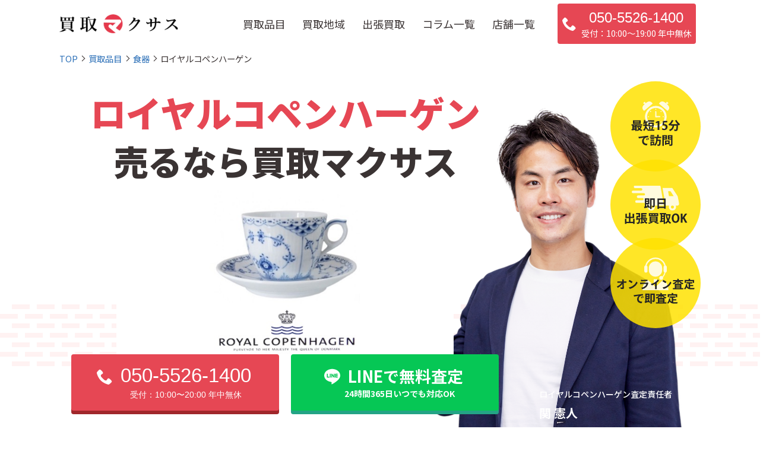

--- FILE ---
content_type: text/html; charset=UTF-8
request_url: https://kaitorimakxas.com/item/brandtableware/royalcopenhagen/
body_size: 36246
content:
<!DOCTYPE html>
<html lang="ja">
<head>
    <meta charset="UTF-8">
    <meta name="viewport" content="width=device-width,initial-scale=1">
    
    <!-- パフォーマンス最適化 -->
    <link rel="preconnect" href="https://fonts.googleapis.com">
    <link rel="preconnect" href="https://fonts.gstatic.com" crossorigin>
    
    <title>ロイヤルコペンハーゲン| 高額買取ならお任せください | 出張買取・リサイクルショップ・家具家電売りたいなら 買取マクサス</title>
        <meta name="description" content="ロイヤルコペンハーゲン買取実績一覧| 買取価格・買取相場のご確認はこちらから。買取マクサスでは各分野に専門知識を持った経験豊かな査定士がお品物の査定から買取まで対応します。">
        
        
    <!-- 共通メタタグ -->
    <link rel="shortcut icon" href="https://kaitorimakxas.com/wp-content/themes/kaitorimakxas/asset/images/logo/logomark.ico">
    <link rel="apple-touch-icon" href="https://kaitorimakxas.com/wp-content/themes/kaitorimakxas/asset/images/logo/logomark.svg">

    <!-- Google Tag Manager -->
    <script>(function(w,d,s,l,i){w[l]=w[l]||[];w[l].push({'gtm.start':
    new Date().getTime(),event:'gtm.js'});var f=d.getElementsByTagName(s)[0],
    j=d.createElement(s),dl=l!='dataLayer'?'&l='+l:'';j.async=true;j.src=
    'https://www.googletagmanager.com/gtm.js?id='+i+dl;f.parentNode.insertBefore(j,f);
    })(window,document,'script','dataLayer','GTM-T2WTNK8');</script>
    <!-- End Google Tag Manager -->

    <!-- Organization Structured Data -->
    <script type="application/ld+json">
    {
      "@context": "https://schema.org",
      "@type": "Organization",
      "name": "買取マクサス",
      "url": "https://kaitorimakxas.com/",
      "logo": "https://kaitorimakxas.com/wp-content/uploads/2021/02/マクサス様_ロゴ修正0217.png",
      "description": "出張買取が強みの総合買取業者。家電、ブランド品、スマートフォン、パソコンなど幅広く買取しています。",
      "telephone": "050-5526-1400",
      "address": {
        "@type": "PostalAddress",
        "streetAddress": "東五反田1-9-2ダイヤパレス五反田1F",
        "addressLocality": "品川区",
        "addressRegion": "東京都",
        "addressCountry": "JP"
      },
      "contactPoint": {
        "@type": "ContactPoint",
        "telephone": "050-5526-1400",
        "contactType": "customer service",
        "availableLanguage": "Japanese",
        "hoursAvailable": {
          "@type": "OpeningHoursSpecification",
          "dayOfWeek": [
            "Monday",
            "Tuesday", 
            "Wednesday",
            "Thursday",
            "Friday",
            "Saturday",
            "Sunday"
          ],
          "opens": "10:00",
          "closes": "20:00"
        }
      },
      "foundingDate": "2012"
    }
    </script>

  <meta name='robots' content='max-image-preview:large' />
	<style>img:is([sizes="auto" i], [sizes^="auto," i]) { contain-intrinsic-size: 3000px 1500px }</style>
	<link rel='dns-prefetch' href='//unpkg.com' />
<link rel='dns-prefetch' href='//fonts.googleapis.com' />
<script type="text/javascript">
/* <![CDATA[ */
window._wpemojiSettings = {"baseUrl":"https:\/\/s.w.org\/images\/core\/emoji\/16.0.1\/72x72\/","ext":".png","svgUrl":"https:\/\/s.w.org\/images\/core\/emoji\/16.0.1\/svg\/","svgExt":".svg","source":{"concatemoji":"https:\/\/kaitorimakxas.com\/wp-includes\/js\/wp-emoji-release.min.js?ver=20250716011816"}};
/*! This file is auto-generated */
!function(s,n){var o,i,e;function c(e){try{var t={supportTests:e,timestamp:(new Date).valueOf()};sessionStorage.setItem(o,JSON.stringify(t))}catch(e){}}function p(e,t,n){e.clearRect(0,0,e.canvas.width,e.canvas.height),e.fillText(t,0,0);var t=new Uint32Array(e.getImageData(0,0,e.canvas.width,e.canvas.height).data),a=(e.clearRect(0,0,e.canvas.width,e.canvas.height),e.fillText(n,0,0),new Uint32Array(e.getImageData(0,0,e.canvas.width,e.canvas.height).data));return t.every(function(e,t){return e===a[t]})}function u(e,t){e.clearRect(0,0,e.canvas.width,e.canvas.height),e.fillText(t,0,0);for(var n=e.getImageData(16,16,1,1),a=0;a<n.data.length;a++)if(0!==n.data[a])return!1;return!0}function f(e,t,n,a){switch(t){case"flag":return n(e,"\ud83c\udff3\ufe0f\u200d\u26a7\ufe0f","\ud83c\udff3\ufe0f\u200b\u26a7\ufe0f")?!1:!n(e,"\ud83c\udde8\ud83c\uddf6","\ud83c\udde8\u200b\ud83c\uddf6")&&!n(e,"\ud83c\udff4\udb40\udc67\udb40\udc62\udb40\udc65\udb40\udc6e\udb40\udc67\udb40\udc7f","\ud83c\udff4\u200b\udb40\udc67\u200b\udb40\udc62\u200b\udb40\udc65\u200b\udb40\udc6e\u200b\udb40\udc67\u200b\udb40\udc7f");case"emoji":return!a(e,"\ud83e\udedf")}return!1}function g(e,t,n,a){var r="undefined"!=typeof WorkerGlobalScope&&self instanceof WorkerGlobalScope?new OffscreenCanvas(300,150):s.createElement("canvas"),o=r.getContext("2d",{willReadFrequently:!0}),i=(o.textBaseline="top",o.font="600 32px Arial",{});return e.forEach(function(e){i[e]=t(o,e,n,a)}),i}function t(e){var t=s.createElement("script");t.src=e,t.defer=!0,s.head.appendChild(t)}"undefined"!=typeof Promise&&(o="wpEmojiSettingsSupports",i=["flag","emoji"],n.supports={everything:!0,everythingExceptFlag:!0},e=new Promise(function(e){s.addEventListener("DOMContentLoaded",e,{once:!0})}),new Promise(function(t){var n=function(){try{var e=JSON.parse(sessionStorage.getItem(o));if("object"==typeof e&&"number"==typeof e.timestamp&&(new Date).valueOf()<e.timestamp+604800&&"object"==typeof e.supportTests)return e.supportTests}catch(e){}return null}();if(!n){if("undefined"!=typeof Worker&&"undefined"!=typeof OffscreenCanvas&&"undefined"!=typeof URL&&URL.createObjectURL&&"undefined"!=typeof Blob)try{var e="postMessage("+g.toString()+"("+[JSON.stringify(i),f.toString(),p.toString(),u.toString()].join(",")+"));",a=new Blob([e],{type:"text/javascript"}),r=new Worker(URL.createObjectURL(a),{name:"wpTestEmojiSupports"});return void(r.onmessage=function(e){c(n=e.data),r.terminate(),t(n)})}catch(e){}c(n=g(i,f,p,u))}t(n)}).then(function(e){for(var t in e)n.supports[t]=e[t],n.supports.everything=n.supports.everything&&n.supports[t],"flag"!==t&&(n.supports.everythingExceptFlag=n.supports.everythingExceptFlag&&n.supports[t]);n.supports.everythingExceptFlag=n.supports.everythingExceptFlag&&!n.supports.flag,n.DOMReady=!1,n.readyCallback=function(){n.DOMReady=!0}}).then(function(){return e}).then(function(){var e;n.supports.everything||(n.readyCallback(),(e=n.source||{}).concatemoji?t(e.concatemoji):e.wpemoji&&e.twemoji&&(t(e.twemoji),t(e.wpemoji)))}))}((window,document),window._wpemojiSettings);
/* ]]> */
</script>
<style id='wp-emoji-styles-inline-css' type='text/css'>

	img.wp-smiley, img.emoji {
		display: inline !important;
		border: none !important;
		box-shadow: none !important;
		height: 1em !important;
		width: 1em !important;
		margin: 0 0.07em !important;
		vertical-align: -0.1em !important;
		background: none !important;
		padding: 0 !important;
	}
</style>
<link rel="stylesheet" href="https://kaitorimakxas.com/wp-includes/css/dist/block-library/style.min.css?ver=20250716011816" media="all">
<style id='classic-theme-styles-inline-css' type='text/css'>
/*! This file is auto-generated */
.wp-block-button__link{color:#fff;background-color:#32373c;border-radius:9999px;box-shadow:none;text-decoration:none;padding:calc(.667em + 2px) calc(1.333em + 2px);font-size:1.125em}.wp-block-file__button{background:#32373c;color:#fff;text-decoration:none}
</style>
<link rel="stylesheet" href="https://kaitorimakxas.com/wp-content/plugins/beaver-builder-lite-version/modules/box/css/frontend.css?ver=2.9.4" media="all">
<link rel="stylesheet" href="https://kaitorimakxas.com/wp-content/plugins/beaver-builder-lite-version/modules/icon/css/frontend.responsive.css?ver=2.9.4" media="max-width:768px">
<link rel="stylesheet" href="https://kaitorimakxas.com/wp-content/plugins/beaver-builder-lite-version/modules/numbers/css/frontend.css?ver=2.9.4" media="all">
<style id='global-styles-inline-css' type='text/css'>
:root{--wp--preset--aspect-ratio--square: 1;--wp--preset--aspect-ratio--4-3: 4/3;--wp--preset--aspect-ratio--3-4: 3/4;--wp--preset--aspect-ratio--3-2: 3/2;--wp--preset--aspect-ratio--2-3: 2/3;--wp--preset--aspect-ratio--16-9: 16/9;--wp--preset--aspect-ratio--9-16: 9/16;--wp--preset--color--black: #000000;--wp--preset--color--cyan-bluish-gray: #abb8c3;--wp--preset--color--white: #ffffff;--wp--preset--color--pale-pink: #f78da7;--wp--preset--color--vivid-red: #cf2e2e;--wp--preset--color--luminous-vivid-orange: #ff6900;--wp--preset--color--luminous-vivid-amber: #fcb900;--wp--preset--color--light-green-cyan: #7bdcb5;--wp--preset--color--vivid-green-cyan: #00d084;--wp--preset--color--pale-cyan-blue: #8ed1fc;--wp--preset--color--vivid-cyan-blue: #0693e3;--wp--preset--color--vivid-purple: #9b51e0;--wp--preset--gradient--vivid-cyan-blue-to-vivid-purple: linear-gradient(135deg,rgba(6,147,227,1) 0%,rgb(155,81,224) 100%);--wp--preset--gradient--light-green-cyan-to-vivid-green-cyan: linear-gradient(135deg,rgb(122,220,180) 0%,rgb(0,208,130) 100%);--wp--preset--gradient--luminous-vivid-amber-to-luminous-vivid-orange: linear-gradient(135deg,rgba(252,185,0,1) 0%,rgba(255,105,0,1) 100%);--wp--preset--gradient--luminous-vivid-orange-to-vivid-red: linear-gradient(135deg,rgba(255,105,0,1) 0%,rgb(207,46,46) 100%);--wp--preset--gradient--very-light-gray-to-cyan-bluish-gray: linear-gradient(135deg,rgb(238,238,238) 0%,rgb(169,184,195) 100%);--wp--preset--gradient--cool-to-warm-spectrum: linear-gradient(135deg,rgb(74,234,220) 0%,rgb(151,120,209) 20%,rgb(207,42,186) 40%,rgb(238,44,130) 60%,rgb(251,105,98) 80%,rgb(254,248,76) 100%);--wp--preset--gradient--blush-light-purple: linear-gradient(135deg,rgb(255,206,236) 0%,rgb(152,150,240) 100%);--wp--preset--gradient--blush-bordeaux: linear-gradient(135deg,rgb(254,205,165) 0%,rgb(254,45,45) 50%,rgb(107,0,62) 100%);--wp--preset--gradient--luminous-dusk: linear-gradient(135deg,rgb(255,203,112) 0%,rgb(199,81,192) 50%,rgb(65,88,208) 100%);--wp--preset--gradient--pale-ocean: linear-gradient(135deg,rgb(255,245,203) 0%,rgb(182,227,212) 50%,rgb(51,167,181) 100%);--wp--preset--gradient--electric-grass: linear-gradient(135deg,rgb(202,248,128) 0%,rgb(113,206,126) 100%);--wp--preset--gradient--midnight: linear-gradient(135deg,rgb(2,3,129) 0%,rgb(40,116,252) 100%);--wp--preset--font-size--small: 13px;--wp--preset--font-size--medium: 20px;--wp--preset--font-size--large: 36px;--wp--preset--font-size--x-large: 42px;--wp--preset--spacing--20: 0.44rem;--wp--preset--spacing--30: 0.67rem;--wp--preset--spacing--40: 1rem;--wp--preset--spacing--50: 1.5rem;--wp--preset--spacing--60: 2.25rem;--wp--preset--spacing--70: 3.38rem;--wp--preset--spacing--80: 5.06rem;--wp--preset--shadow--natural: 6px 6px 9px rgba(0, 0, 0, 0.2);--wp--preset--shadow--deep: 12px 12px 50px rgba(0, 0, 0, 0.4);--wp--preset--shadow--sharp: 6px 6px 0px rgba(0, 0, 0, 0.2);--wp--preset--shadow--outlined: 6px 6px 0px -3px rgba(255, 255, 255, 1), 6px 6px rgba(0, 0, 0, 1);--wp--preset--shadow--crisp: 6px 6px 0px rgba(0, 0, 0, 1);}:where(.is-layout-flex){gap: 0.5em;}:where(.is-layout-grid){gap: 0.5em;}body .is-layout-flex{display: flex;}.is-layout-flex{flex-wrap: wrap;align-items: center;}.is-layout-flex > :is(*, div){margin: 0;}body .is-layout-grid{display: grid;}.is-layout-grid > :is(*, div){margin: 0;}:where(.wp-block-columns.is-layout-flex){gap: 2em;}:where(.wp-block-columns.is-layout-grid){gap: 2em;}:where(.wp-block-post-template.is-layout-flex){gap: 1.25em;}:where(.wp-block-post-template.is-layout-grid){gap: 1.25em;}.has-black-color{color: var(--wp--preset--color--black) !important;}.has-cyan-bluish-gray-color{color: var(--wp--preset--color--cyan-bluish-gray) !important;}.has-white-color{color: var(--wp--preset--color--white) !important;}.has-pale-pink-color{color: var(--wp--preset--color--pale-pink) !important;}.has-vivid-red-color{color: var(--wp--preset--color--vivid-red) !important;}.has-luminous-vivid-orange-color{color: var(--wp--preset--color--luminous-vivid-orange) !important;}.has-luminous-vivid-amber-color{color: var(--wp--preset--color--luminous-vivid-amber) !important;}.has-light-green-cyan-color{color: var(--wp--preset--color--light-green-cyan) !important;}.has-vivid-green-cyan-color{color: var(--wp--preset--color--vivid-green-cyan) !important;}.has-pale-cyan-blue-color{color: var(--wp--preset--color--pale-cyan-blue) !important;}.has-vivid-cyan-blue-color{color: var(--wp--preset--color--vivid-cyan-blue) !important;}.has-vivid-purple-color{color: var(--wp--preset--color--vivid-purple) !important;}.has-black-background-color{background-color: var(--wp--preset--color--black) !important;}.has-cyan-bluish-gray-background-color{background-color: var(--wp--preset--color--cyan-bluish-gray) !important;}.has-white-background-color{background-color: var(--wp--preset--color--white) !important;}.has-pale-pink-background-color{background-color: var(--wp--preset--color--pale-pink) !important;}.has-vivid-red-background-color{background-color: var(--wp--preset--color--vivid-red) !important;}.has-luminous-vivid-orange-background-color{background-color: var(--wp--preset--color--luminous-vivid-orange) !important;}.has-luminous-vivid-amber-background-color{background-color: var(--wp--preset--color--luminous-vivid-amber) !important;}.has-light-green-cyan-background-color{background-color: var(--wp--preset--color--light-green-cyan) !important;}.has-vivid-green-cyan-background-color{background-color: var(--wp--preset--color--vivid-green-cyan) !important;}.has-pale-cyan-blue-background-color{background-color: var(--wp--preset--color--pale-cyan-blue) !important;}.has-vivid-cyan-blue-background-color{background-color: var(--wp--preset--color--vivid-cyan-blue) !important;}.has-vivid-purple-background-color{background-color: var(--wp--preset--color--vivid-purple) !important;}.has-black-border-color{border-color: var(--wp--preset--color--black) !important;}.has-cyan-bluish-gray-border-color{border-color: var(--wp--preset--color--cyan-bluish-gray) !important;}.has-white-border-color{border-color: var(--wp--preset--color--white) !important;}.has-pale-pink-border-color{border-color: var(--wp--preset--color--pale-pink) !important;}.has-vivid-red-border-color{border-color: var(--wp--preset--color--vivid-red) !important;}.has-luminous-vivid-orange-border-color{border-color: var(--wp--preset--color--luminous-vivid-orange) !important;}.has-luminous-vivid-amber-border-color{border-color: var(--wp--preset--color--luminous-vivid-amber) !important;}.has-light-green-cyan-border-color{border-color: var(--wp--preset--color--light-green-cyan) !important;}.has-vivid-green-cyan-border-color{border-color: var(--wp--preset--color--vivid-green-cyan) !important;}.has-pale-cyan-blue-border-color{border-color: var(--wp--preset--color--pale-cyan-blue) !important;}.has-vivid-cyan-blue-border-color{border-color: var(--wp--preset--color--vivid-cyan-blue) !important;}.has-vivid-purple-border-color{border-color: var(--wp--preset--color--vivid-purple) !important;}.has-vivid-cyan-blue-to-vivid-purple-gradient-background{background: var(--wp--preset--gradient--vivid-cyan-blue-to-vivid-purple) !important;}.has-light-green-cyan-to-vivid-green-cyan-gradient-background{background: var(--wp--preset--gradient--light-green-cyan-to-vivid-green-cyan) !important;}.has-luminous-vivid-amber-to-luminous-vivid-orange-gradient-background{background: var(--wp--preset--gradient--luminous-vivid-amber-to-luminous-vivid-orange) !important;}.has-luminous-vivid-orange-to-vivid-red-gradient-background{background: var(--wp--preset--gradient--luminous-vivid-orange-to-vivid-red) !important;}.has-very-light-gray-to-cyan-bluish-gray-gradient-background{background: var(--wp--preset--gradient--very-light-gray-to-cyan-bluish-gray) !important;}.has-cool-to-warm-spectrum-gradient-background{background: var(--wp--preset--gradient--cool-to-warm-spectrum) !important;}.has-blush-light-purple-gradient-background{background: var(--wp--preset--gradient--blush-light-purple) !important;}.has-blush-bordeaux-gradient-background{background: var(--wp--preset--gradient--blush-bordeaux) !important;}.has-luminous-dusk-gradient-background{background: var(--wp--preset--gradient--luminous-dusk) !important;}.has-pale-ocean-gradient-background{background: var(--wp--preset--gradient--pale-ocean) !important;}.has-electric-grass-gradient-background{background: var(--wp--preset--gradient--electric-grass) !important;}.has-midnight-gradient-background{background: var(--wp--preset--gradient--midnight) !important;}.has-small-font-size{font-size: var(--wp--preset--font-size--small) !important;}.has-medium-font-size{font-size: var(--wp--preset--font-size--medium) !important;}.has-large-font-size{font-size: var(--wp--preset--font-size--large) !important;}.has-x-large-font-size{font-size: var(--wp--preset--font-size--x-large) !important;}
:where(.wp-block-post-template.is-layout-flex){gap: 1.25em;}:where(.wp-block-post-template.is-layout-grid){gap: 1.25em;}
:where(.wp-block-columns.is-layout-flex){gap: 2em;}:where(.wp-block-columns.is-layout-grid){gap: 2em;}
:root :where(.wp-block-pullquote){font-size: 1.5em;line-height: 1.6;}
</style>
<link rel="stylesheet" href="https://kaitorimakxas.com/wp-content/plugins/contact-form-7/includes/css/styles.css?ver=6.1.3" media="all">
<link rel="stylesheet" href="https://kaitorimakxas.com/wp-content/plugins/table-of-contents-plus/screen.min.css?ver=2411.1" media="all">
<link rel="stylesheet" href="https://fonts.googleapis.com/css2?family=Noto+Sans+JP%3Awght%40400%3B500%3B700%3B900&#038;display=swap&#038;subset=japanese&#038;ver=1.0.0" media="all">
<link rel="stylesheet" href="https://kaitorimakxas.com/wp-content/themes/kaitorimakxas/style.css?ver=1764143482" media="all">
<link rel="stylesheet" href="https://unpkg.com/swiper@8/swiper-bundle.min.css?ver=1.0.0" media="all">
<link rel="stylesheet" href="https://kaitorimakxas.com/wp-content/themes/kaitorimakxas/asset/css/shared.css?ver=1764143642" media="all">
<link rel="stylesheet" href="https://kaitorimakxas.com/wp-content/plugins/tablepress/css/build/default.css?ver=3.2.5" media="all">
<script type="text/javascript" src="https://kaitorimakxas.com/wp-includes/js/jquery/jquery.min.js?ver=3.7.1" id="jquery-core-js"></script>
<script type="text/javascript" src="https://kaitorimakxas.com/wp-includes/js/jquery/jquery-migrate.min.js?ver=3.4.1" id="jquery-migrate-js"></script>
<script type="text/javascript" src="https://kaitorimakxas.com/wp-content/plugins/beaver-builder-lite-version/modules/numbers/js/frontend.js?ver=2.9.4" id="fl-numbers-module-js"></script>
<link rel="https://api.w.org/" href="https://kaitorimakxas.com/wp-json/" /><link rel="alternate" title="JSON" type="application/json" href="https://kaitorimakxas.com/wp-json/wp/v2/categories/285" /><link rel="EditURI" type="application/rsd+xml" title="RSD" href="https://kaitorimakxas.com/xmlrpc.php?rsd" />
<meta name="generator" content="WordPress 6.8.3" />
                                        <script>
                                            var ajaxUrl = 'https://kaitorimakxas.com/wp-admin/admin-ajax.php';
                                        </script>
                                <!-- start Simple Custom CSS and JS -->
<script>
document.addEventListener('DOMContentLoaded', function() {
  // ▼このページのみで実行
  if (window.location.pathname === '/visit-ad/linkedge/') {

    // 電話番号置換変数を定義
    var ctScript = document.createElement('script');
    ctScript.type = 'text/javascript';
    ctScript.text = "var ct_replace_tel = '050-5526-1400';";
    document.head.appendChild(ctScript);

    // Call-ASPスクリプトを読み込み
    var externalScript = document.createElement('script');
    externalScript.src = "https://static.call-asp.net/js/replace_phone_number.js";
    document.head.appendChild(externalScript);

    console.log('Call-ASPスクリプトを /visit-ad/linkedge/ で読み込みました');
  }
});
</script>
<!-- end Simple Custom CSS and JS -->
<link rel="canonical" href="https://kaitorimakxas.com/item/brandtableware/royalcopenhagen/" />
  <link rel="stylesheet" href="https://kaitorimakxas.com/wp-content/themes/kaitorimakxas/asset/css/style.css">
  <!-- 確認後GTMに移管する -->
  <script src="https://kaitorimakxas.com/wp-content/themes/kaitorimakxas/asset/js/moment.js"></script>
  <script src="https://kaitorimakxas.com/wp-content/themes/kaitorimakxas/asset/js/ct3_demand.js"></script>



</head>
<body class="archive category category-royalcopenhagen category-285 wp-theme-kaitorimakxas fl-builder-lite-2-9-4 fl-no-js tax-area visit">
<!-- Google Tag Manager (noscript) -->
<noscript><iframe src="https://www.googletagmanager.com/ns.html?id=GTM-T2WTNK8"
height="0" width="0" style="display:none;visibility:hidden"></iframe></noscript>
<!-- End Google Tag Manager (noscript) -->

<script type="text/javascript">
  (function(c,l,a,r,i,t,y){
    c[a]=c[a]||function(){(c[a].q=c[a].q||[]).push(arguments)};
    t=l.createElement(r);t.async=1;t.src="https://www.clarity.ms/tag/"+i;
    y=l.getElementsByTagName(r)[0];y.parentNode.insertBefore(t,y);
  })(window, document, "clarity", "script", "j11s1gsbef");
</script>

  <svg aria-hidden="true" style="position: absolute; width: 0; height: 0; overflow: hidden;" version="1.1" xmlns="http://www.w3.org/2000/svg" xmlns:xlink="http://www.w3.org/1999/xlink">
  <defs>
  <symbol id="logotype" viewBox="0 0 610.7 96.9">
    <style type="text/css">
    	.st0{fill:#E64754;}
    	.st1{fill:#332D2B;}
    	.st2{fill:none;stroke:#332D2B;stroke-width:1.9267;stroke-linecap:round;stroke-linejoin:round;stroke-miterlimit:13.3333;}
    </style>
    <g id="g112" transform="translate(515.9545,267.1773)">
    	<path id="path114" class="st0" d="M-208.6-211.9c3.1-4.1,9-4.9,13.1-1.8l6.5,4.6l15.3-14.6l-60.7-1.2c-0.3,2-0.4,4.1-0.4,6.3
    		c0,26.8,21.7,48.5,48.5,48.5c4.4,0,8.8-0.6,12.8-1.7l-33.3-26.9C-210.9-202-211.7-207.8-208.6-211.9"/>
    </g>
    <g id="g116" transform="translate(562.9868,285.784)">
    	<path id="path118" class="st0" d="M-192.9-255.3c2.4,3.3,2.2,8-0.8,11l-25.4,28.7l19,13.5c9.3-8.8,15.1-21.3,15.1-35.2
    		c0-26.8-21.7-48.5-48.5-48.5c-19,0-35.4,10.9-43.3,26.8h77.4C-196.7-259-194.3-257.5-192.9-255.3"/>
    </g>
    <g id="g120" transform="translate(623.226,293.6829)">
    	<path id="path122" class="st1" d="M-172.8-273.8h-50.7c-0.7,0-1,0.3-1,1v4.3c0,5.6-0.5,10.6-1.6,15.2c-1,4.6-2.4,7.7-4,9.5
    		c-0.2,0.2-0.3,0.4-0.3,0.7v4.3c0,0.4,0.2,0.7,0.5,0.9c0.3,0.2,0.6,0.2,1,0c4.6-2,8.5-5.7,11.6-11.3c3.1-5.6,4.8-11.7,5-18.3h28.2
    		v11.5c0,9.9-2.4,18.5-7.3,25.5c-4.8,7.1-11.5,11.9-20.1,14.5c-0.5,0.2-0.7,0.5-0.7,1v4.3c0,0.8,0.4,1.1,1.2,1
    		c12.3-2.2,21.8-7.4,28.7-15.6c6.9-8.2,10.3-18.5,10.3-30.8v-16.8C-171.8-273.4-172.1-273.8-172.8-273.8"/>
    </g>
    <g id="g124" transform="translate(683.6557,290.459)">
    	<path id="path126" class="st1" d="M-152.7-266.2h-5.7v-6.6c0-0.7-0.3-1-1-1h-10.2c-0.7,0-1,0.3-1,1v6.6h-21.2v-6.6
    		c0-0.7-0.4-1-1.1-1h-10.2c-0.7,0-1,0.3-1,1v6.6h-6c-0.7,0-1,0.3-1,1v4.4c0,0.7,0.3,1,1,1h6v21.4c0,0.7,0.3,1,1,1h10.2
    		c0.7,0,1.1-0.3,1.1-1v-21.4h21.2v16.7c0,6.9-1,13-3,18.3c-2,5.3-4.8,9.4-8.4,12.3c-0.3,0.2-0.4,0.5-0.4,0.8v4.3
    		c0,0.4,0.2,0.7,0.5,0.9s0.6,0.2,1,0c7.2-3.5,12.8-8.5,16.7-14.9c4-6.4,5.9-13.6,5.9-21.8v-16.7h5.7c0.7,0,1-0.3,1-1v-4.4
    		C-151.6-265.9-152-266.2-152.7-266.2"/>
    </g>
    <path id="path128" class="st1" d="M129.8,36.6h-8.7V25.4h8.7V36.6z M129.8,52.1h-8.7V40.7h8.7V52.1z M129.8,67.3
    	c-2.3,0.7-5.2,1.4-8.7,2.1V56.3h8.7V67.3z M165.8,68.8c13.3-16.1,14-38.9,14.1-43.6h-33.4v4.1h21.3c-0.9,18.3-4.5,28-6.6,32.1
    	c-4.5-8.6-6.4-19.8-6.7-29.5l-11,1.5c1.1,12.4,5.2,26.3,12.8,35.5c-5.9,7.4-11.9,11.2-15.7,13.2V25.4h4.1v-4.1h-39.2v4.1h4.8v46.3
    	c-0.4,0.1-3.4,0.7-6.4,1l3,6.9c0.1,0.1,0.6,0.3,0.8,0.3c0.4,0,0.8-0.4,1.2-0.6c0.3-0.2,17.6-6.2,20.8-7.4v14.5h10.9v-4.2l3.6,3.1
    	c2.9-1.5,9.8-5,16.8-11.5c7.3,6.8,14.9,10.7,17.6,12l3.4-3.2C179.4,81.2,172.3,77.4,165.8,68.8"/>
    <g id="g130" transform="translate(474.9519,293.3612)">
    	<path id="path132" class="st1" d="M-222.2-273l-9.7-0.7c1.3,12.2,1.3,26.2,1.3,29.5c0,12.8-0.3,28.6-26.5,31.3l2.3,4.8
    		c29.4-3.9,35.8-14.7,35.8-36.3c0-4-0.4-21.4-0.4-24.9c0-0.7,0.1-1.3,0.4-2.1c0.1-0.3,0.2-0.4,0.2-0.7
    		C-218.9-272.8-221.2-272.9-222.2-273"/>
    </g>
    <g id="g134" transform="translate(456.5009,264.5005)">
    	<path id="path136" class="st1" d="M-228.4-205.7l-3.8-3.8c-1,1.3-3.4,4.5-5.6,4.5c-0.6,0-1.2-0.2-1.7-1.2
    		c-0.8-1.8-1.1-6.9-1.1-10.6c0-9.2,1.9-21,2.4-22.3c0.1-0.3,1-1.6,1-2c0-0.4-0.2-0.8-2.9-1.2l-9.7-1.3c-1.7,12-2.4,21.5-2.4,28.4
    		c0,17,4.5,20.3,9.6,20.3C-237.5-194.9-233.7-199-228.4-205.7"/>
    </g>
    <g id="g138" transform="translate(743.3918,246.4106)">
    	<path id="path140" class="st1" d="M-132.7-163.5c-0.4-0.9-8-18.3-17.9-27.5c3.3-6.2,7.8-17,7.8-30.2v-4.4c0-0.7-0.3-1-1-1H-193
    		c-0.7,0-1,0.3-1,1v4.3c0,0.7,0.3,1,1,1h37.9c-0.3,24.5-11.9,41.7-34.9,51.6c-0.4,0.2-0.6,0.5-0.6,0.9v4.3c0,0.9,0.4,1.2,1.3,1
    		c14.1-4.2,24.9-11.1,33-20.2c4.2,4.1,9.4,10.8,11.5,19.6c0.1,0.3,0.4,0.6,0.7,0.6h10.7c0.3,0,0.5-0.1,0.6-0.3
    		S-132.6-163.2-132.7-163.5"/>
    </g>
    <g id="g142" transform="translate(295.9214,250.11)">
    	<path id="path144" class="st1" d="M-281.9-172.1c0,0-6.5-11.4-12.1-6c-4.6,4.4,0,10.7,3.6,12.6c4.7,2.4,8.8,2.7,11,0.4
    		c2.2-2.3,16.6-9.1,19.2-10.4l-13.7-0.3L-281.9-172.1z"/>
    </g>
    <g id="g146" transform="translate(295.9214,250.11)">
    	<path id="path148" class="st2" d="M-281.9-172.1c0,0-6.5-11.4-12.1-6c-4.6,4.4,0,10.7,3.6,12.6c4.7,2.4,8.8,2.7,11,0.4
    		c2.2-2.3,16.6-9.1,19.2-10.4l-13.7-0.3L-281.9-172.1z"/>
    </g>
    <g id="g150" transform="translate(333.5814,246.5336)">
    	<path id="path152" class="st1" d="M-269.4-163.7c0,0-2.7,12.2,4.7,12c6.1-0.2,6.9-7.6,5.5-11.2c-1.8-4.7-4.9-6.4-7.5-7.4
    		s-4.7-1-4.7-1l-11.6-0.3L-269.4-163.7z"/>
    </g>
    <g id="g154" transform="translate(333.5814,246.5336)">
    	<path id="path156" class="st2" d="M-269.4-163.7c0,0-2.7,12.2,4.7,12c6.1-0.2,6.9-7.6,5.5-11.2c-1.8-4.7-4.9-6.4-7.5-7.4
    		s-4.7-1-4.7-1l-11.6-0.3L-269.4-163.7z"/>
    </g>
    <g id="g158" transform="translate(335.8592,284.0201)">
    	<path id="path160" class="st1" d="M-268.6-251.2l-9.5-0.2l0.2-8.2l9.5,0.2L-268.6-251.2z M-288.2-251.6l-9.2-0.2l0.2-8.2l9.2,0.2
    		L-288.2-251.6z M-307.6-252.1l-9.1-0.2l0.2-8.2l9.1,0.2L-307.6-252.1z M-257.9-263.2l-69-1.5l-0.4,16.3l69,1.5L-257.9-263.2z"/>
    </g>
    <g id="g162" transform="translate(303.4564,258.5395)">
    	<path id="path164" class="st1" d="M-279.4-191.8l0.1-5.7l36.8,0.8l-0.1,5.7L-279.4-191.8z M-279.1-206.5l36.8,0.8l-0.1,5l-36.8-0.8
    		L-279.1-206.5z M-278.9-215.4l36.8,0.8l-0.1,4.8l-36.7-0.8L-278.9-215.4z M-277-187.7l45.3,1l0.7-31.6l-58.8-1.3l-0.7,31.6
    		l10.3,0.2l1.7,0l0.4,0L-277-187.7z"/>
    </g>
  </symbol>
  <symbol id="logomark" viewBox="0 0 154.6 154.6">
    <style type="text/css">
    	.st0{fill:#E64754;}
    </style>
    <g id="g104" transform="translate(129.8453,264.1417)">
    	<path id="path106" class="st0" d="M-88-176c5-6.5,14.3-7.8,20.8-2.9l10.4,7.4l24.5-23.3l-96.9-2c-0.4,3.3-0.7,6.6-0.7,10
    		c0,42.7,34.6,77.3,77.3,77.3c7.1,0,14-1,20.5-2.8l-53.1-42.9C-91.7-160.1-92.9-169.4-88-176"/>
    </g>
    <g id="g108" transform="translate(204.8578,293.8177)">
    	<path id="path110" class="st0" d="M-63-245.2c3.8,5.3,3.5,12.7-1.2,17.6l-40.5,45.7l30.3,21.5c14.9-14.1,24.2-34,24.2-56.1
    		c0-42.7-34.6-77.3-77.3-77.3c-30.3,0-56.4,17.4-69.1,42.7h123.5C-69-251.1-65.3-248.7-63-245.2"/>
    </g>
  </symbol>

  <symbol id="icon-help" viewBox="0 0 20 20">
  <path d="M14.090 2.233c-1.14-0.822-2.572-1.233-4.296-1.233-1.311 0-2.418 0.289-3.317 0.868-1.427 0.906-2.185 2.445-2.277 4.615h3.307c0-0.633 0.185-1.24 0.553-1.828 0.369-0.586 0.995-0.879 1.878-0.879 0.898 0 1.517 0.238 1.854 0.713 0.339 0.477 0.508 1.004 0.508 1.582 0 0.504-0.252 0.965-0.557 1.383-0.167 0.244-0.387 0.469-0.661 0.674 0 0-1.793 1.15-2.58 2.074-0.456 0.535-0.497 1.338-0.538 2.488-0.002 0.082 0.029 0.252 0.315 0.252s2.316 0 2.571 0c0.256 0 0.309-0.189 0.312-0.274 0.018-0.418 0.064-0.633 0.141-0.875 0.144-0.457 0.538-0.855 0.979-1.199l0.91-0.627c0.822-0.641 1.477-1.166 1.767-1.578 0.494-0.676 0.842-1.51 0.842-2.5-0.001-1.615-0.571-2.832-1.711-3.656zM9.741 14.924c-1.139-0.035-2.079 0.754-2.115 1.99-0.035 1.234 0.858 2.051 1.998 2.084 1.189 0.035 2.104-0.727 2.141-1.963 0.034-1.236-0.834-2.076-2.024-2.111z"></path>
  </symbol>
  <symbol id="icon-clock" viewBox="0 0 32 32">
  <path d="M20.586 23.414l-6.586-6.586v-8.828h4v7.172l5.414 5.414zM16 0c-8.837 0-16 7.163-16 16s7.163 16 16 16 16-7.163 16-16-7.163-16-16-16zM16 28c-6.627 0-12-5.373-12-12s5.373-12 12-12c6.627 0 12 5.373 12 12s-5.373 12-12 12z"></path>
  </symbol>
  <symbol id="icon-trash" viewBox="0 0 22 28">
  <path d="M8 21.5v-11c0-0.281-0.219-0.5-0.5-0.5h-1c-0.281 0-0.5 0.219-0.5 0.5v11c0 0.281 0.219 0.5 0.5 0.5h1c0.281 0 0.5-0.219 0.5-0.5zM12 21.5v-11c0-0.281-0.219-0.5-0.5-0.5h-1c-0.281 0-0.5 0.219-0.5 0.5v11c0 0.281 0.219 0.5 0.5 0.5h1c0.281 0 0.5-0.219 0.5-0.5zM16 21.5v-11c0-0.281-0.219-0.5-0.5-0.5h-1c-0.281 0-0.5 0.219-0.5 0.5v11c0 0.281 0.219 0.5 0.5 0.5h1c0.281 0 0.5-0.219 0.5-0.5zM7.5 6h7l-0.75-1.828c-0.047-0.063-0.187-0.156-0.266-0.172h-4.953c-0.094 0.016-0.219 0.109-0.266 0.172zM22 6.5v1c0 0.281-0.219 0.5-0.5 0.5h-1.5v14.812c0 1.719-1.125 3.187-2.5 3.187h-13c-1.375 0-2.5-1.406-2.5-3.125v-14.875h-1.5c-0.281 0-0.5-0.219-0.5-0.5v-1c0-0.281 0.219-0.5 0.5-0.5h4.828l1.094-2.609c0.313-0.766 1.25-1.391 2.078-1.391h5c0.828 0 1.766 0.625 2.078 1.391l1.094 2.609h4.828c0.281 0 0.5 0.219 0.5 0.5z"></path>
  </symbol>
  <symbol id="icon-trash-o" viewBox="0 0 22 28">
  <path d="M8 11.5v9c0 0.281-0.219 0.5-0.5 0.5h-1c-0.281 0-0.5-0.219-0.5-0.5v-9c0-0.281 0.219-0.5 0.5-0.5h1c0.281 0 0.5 0.219 0.5 0.5zM12 11.5v9c0 0.281-0.219 0.5-0.5 0.5h-1c-0.281 0-0.5-0.219-0.5-0.5v-9c0-0.281 0.219-0.5 0.5-0.5h1c0.281 0 0.5 0.219 0.5 0.5zM16 11.5v9c0 0.281-0.219 0.5-0.5 0.5h-1c-0.281 0-0.5-0.219-0.5-0.5v-9c0-0.281 0.219-0.5 0.5-0.5h1c0.281 0 0.5 0.219 0.5 0.5zM18 22.813v-14.812h-14v14.812c0 0.75 0.422 1.188 0.5 1.188h13c0.078 0 0.5-0.438 0.5-1.188zM7.5 6h7l-0.75-1.828c-0.047-0.063-0.187-0.156-0.266-0.172h-4.953c-0.094 0.016-0.219 0.109-0.266 0.172zM22 6.5v1c0 0.281-0.219 0.5-0.5 0.5h-1.5v14.812c0 1.719-1.125 3.187-2.5 3.187h-13c-1.375 0-2.5-1.406-2.5-3.125v-14.875h-1.5c-0.281 0-0.5-0.219-0.5-0.5v-1c0-0.281 0.219-0.5 0.5-0.5h4.828l1.094-2.609c0.313-0.766 1.25-1.391 2.078-1.391h5c0.828 0 1.766 0.625 2.078 1.391l1.094 2.609h4.828c0.281 0 0.5 0.219 0.5 0.5z"></path>
  </symbol>
  <symbol id="icon-line" viewBox="0 0 87.4 82.6">
  <path d="M87.4,35.5C87.4,15.9,67.8,0,43.7,0C19.6,0,0,15.9,0,35.5c0,17.5,15.5,32.2,36.5,35c1.4,0.3,3.4,0.9,3.8,2.2
  	c0.4,1.1,0.3,2.8,0.1,4c0,0-0.5,3.1-0.6,3.7c-0.2,1.1-0.9,4.3,3.8,2.4c4.7-2,25.2-14.8,34.3-25.4h0C84.3,50.3,87.4,43.3,87.4,35.5z
  	 M28.3,45.9c0,0.5-0.4,0.9-0.8,0.9H15.2h0c-0.2,0-0.4-0.1-0.6-0.2c0,0,0,0,0,0c0,0,0,0,0,0c-0.1-0.2-0.2-0.4-0.2-0.6v0v-19
  	c0-0.5,0.4-0.9,0.9-0.9h3.1c0.5,0,0.9,0.4,0.9,0.9V42h8.3c0.5,0,0.8,0.4,0.8,0.9V45.9z M35.7,45.9c0,0.5-0.4,0.8-0.9,0.8h-3.1
  	c-0.5,0-0.9-0.4-0.9-0.8v-19c0-0.5,0.4-0.8,0.9-0.8h3.1c0.5,0,0.9,0.4,0.9,0.8V45.9z M56.8,45.9c0,0.5-0.4,0.8-0.9,0.8h-3.1
  	c-0.1,0-0.1,0-0.2,0c0,0,0,0,0,0c0,0,0,0-0.1,0c0,0,0,0,0,0c0,0,0,0,0,0c0,0,0,0,0,0c0,0,0,0,0,0c0,0,0,0-0.1,0c0,0,0,0,0,0
  	c-0.1-0.1-0.2-0.1-0.2-0.2l-8.7-11.8v11.3c0,0.5-0.4,0.8-0.9,0.8h-3.1c-0.5,0-0.9-0.4-0.9-0.8v-19c0-0.5,0.4-0.8,0.9-0.8h3.1
  	c0,0,0,0,0,0c0,0,0,0,0,0c0,0,0,0,0,0c0,0,0,0,0,0c0,0,0,0,0,0c0,0,0,0,0,0c0,0,0,0,0.1,0c0,0,0,0,0,0c0,0,0,0,0,0c0,0,0,0,0,0
  	c0,0,0,0,0,0c0,0,0,0,0,0c0,0,0,0,0,0c0,0,0,0,0,0c0,0,0,0,0,0c0,0,0,0,0,0c0,0,0,0,0.1,0.1c0,0,0,0,0,0c0,0,0,0.1,0.1,0.1L52,38.2
  	V26.9c0-0.5,0.4-0.8,0.9-0.8h3.1c0.5,0,0.9,0.4,0.9,0.8V45.9z M73.7,29.9c0,0.5-0.4,0.9-0.8,0.9h-8.3V34h8.3c0.5,0,0.8,0.4,0.8,0.9
  	v3.1c0,0.5-0.4,0.9-0.8,0.9h-8.3V42h8.3c0.5,0,0.8,0.4,0.8,0.9v3.1c0,0.5-0.4,0.9-0.8,0.9H60.6h0c-0.2,0-0.4-0.1-0.6-0.2
  	c0,0,0,0,0,0c0,0,0,0,0,0c-0.1-0.2-0.2-0.4-0.2-0.6v0v-19v0c0-0.2,0.1-0.4,0.2-0.6c0,0,0,0,0,0c0,0,0,0,0,0c0.2-0.1,0.4-0.2,0.6-0.2
  	h0h12.2c0.5,0,0.8,0.4,0.8,0.9V29.9z"/>
  </symbol>
  <symbol id="icon-mail" viewBox="0 0 28 28">
  <path d="M28 11.094v12.406c0 1.375-1.125 2.5-2.5 2.5h-23c-1.375 0-2.5-1.125-2.5-2.5v-12.406c0.469 0.516 1 0.969 1.578 1.359 2.594 1.766 5.219 3.531 7.766 5.391 1.313 0.969 2.938 2.156 4.641 2.156h0.031c1.703 0 3.328-1.188 4.641-2.156 2.547-1.844 5.172-3.625 7.781-5.391 0.562-0.391 1.094-0.844 1.563-1.359zM28 6.5c0 1.75-1.297 3.328-2.672 4.281-2.438 1.687-4.891 3.375-7.313 5.078-1.016 0.703-2.734 2.141-4 2.141h-0.031c-1.266 0-2.984-1.437-4-2.141-2.422-1.703-4.875-3.391-7.297-5.078-1.109-0.75-2.688-2.516-2.688-3.938 0-1.531 0.828-2.844 2.5-2.844h23c1.359 0 2.5 1.125 2.5 2.5z"></path>
  </symbol>
  <symbol id="icon-bubble" viewBox="0 0 32 32">
  <path d="M16 2c8.837 0 16 5.82 16 13s-7.163 13-16 13c-0.849 0-1.682-0.054-2.495-0.158-3.437 3.437-7.539 4.053-11.505 4.144v-0.841c2.142-1.049 4-2.961 4-5.145 0-0.305-0.024-0.604-0.068-0.897-3.619-2.383-5.932-6.024-5.932-10.103 0-7.18 7.163-13 16-13z"></path>
  </symbol>
  <symbol id="icon-arrow-up" viewBox="0 0 20 20">
  <path d="M9 3.828l-6.071 6.071-1.414-1.414 8.485-8.485 8.485 8.485-1.414 1.414-6.071-6.071v16.172h-2v-16.172z"></path>
  </symbol>
  <symbol id="icon-arrow-down" viewBox="0 0 384 512">
    <path d="M374.6 310.6l-160 160C208.4 476.9 200.2 480 192 480s-16.38-3.125-22.62-9.375l-160-160c-12.5-12.5-12.5-32.75 0-45.25s32.75-12.5 45.25 0L160 370.8V64c0-17.69 14.33-31.1 31.1-31.1S224 46.31 224 64v306.8l105.4-105.4c12.5-12.5 32.75-12.5 45.25 0S387.1 298.1 374.6 310.6z"></path>
  </symbol>
  <symbol id="icon-arrow-right" viewBox="0 0 448 512">
    <path d="M438.6 278.6l-160 160C272.4 444.9 264.2 448 256 448s-16.38-3.125-22.62-9.375c-12.5-12.5-12.5-32.75 0-45.25L338.8 288H32C14.33 288 .0016 273.7 .0016 256S14.33 224 32 224h306.8l-105.4-105.4c-12.5-12.5-12.5-32.75 0-45.25s32.75-12.5 45.25 0l160 160C451.1 245.9 451.1 266.1 438.6 278.6z"></path>
  </symbol>
  <symbol id="icon-search" viewBox="0 0 20 20">
  <path d="M12.9 14.32c-1.34 1.049-3.050 1.682-4.908 1.682-4.418 0-8-3.582-8-8s3.582-8 8-8c4.418 0 8 3.582 8 8 0 1.858-0.633 3.567-1.695 4.925l0.013-0.018 5.35 5.33-1.42 1.42-5.33-5.34zM8 14c3.314 0 6-2.686 6-6s-2.686-6-6-6v0c-3.314 0-6 2.686-6 6s2.686 6 6 6v0z"></path>
  </symbol>
  <symbol id="icon-cheveron-right" viewBox="0 0 20 20">
  <path d="M12.95 10.707l0.707-0.707-5.657-5.657-1.414 1.414 4.242 4.243-4.242 4.243 1.414 1.414 4.95-4.95z"></path>
  </symbol>
  <symbol id="icon-close" viewBox="0 0 20 20">
  <path d="M10 8.586l-7.071-7.071-1.414 1.414 7.071 7.071-7.071 7.071 1.414 1.414 7.071-7.071 7.071 7.071 1.414-1.414-7.071-7.071 7.071-7.071-1.414-1.414-7.071 7.071z"></path>
  </symbol>
  <symbol id="icon-menu" viewBox="0 0 20 20">
  <path d="M0 3h20v2h-20v-2zM0 9h20v2h-20v-2zM0 15h20v2h-20v-2z"></path>
  </symbol>
  <symbol id="icon-phone" viewBox="0 0 32 32">
  <path d="M22 20c-2 2-2 4-4 4s-4-2-6-4-4-4-4-6 2-2 4-4-4-8-6-8-6 6-6 6c0 4 4.109 12.109 8 16s12 8 16 8c0 0 6-4 6-6s-6-8-8-6z"></path>
  </symbol>
  <symbol id="icon-check" viewBox="0 0 512 512">
    <path d="M0 256C0 114.6 114.6 0 256 0C397.4 0 512 114.6 512 256C512 397.4 397.4 512 256 512C114.6 512 0 397.4 0 256zM371.8 211.8C382.7 200.9 382.7 183.1 371.8 172.2C360.9 161.3 343.1 161.3 332.2 172.2L224 280.4L179.8 236.2C168.9 225.3 151.1 225.3 140.2 236.2C129.3 247.1 129.3 264.9 140.2 275.8L204.2 339.8C215.1 350.7 232.9 350.7 243.8 339.8L371.8 211.8z"></path>
  </symbol>
  <symbol id="icon-map" viewBox="0 0 384 512">
    <path d="M168.3 499.2C116.1 435 0 279.4 0 192C0 85.96 85.96 0 192 0C298 0 384 85.96 384 192C384 279.4 267 435 215.7 499.2C203.4 514.5 180.6 514.5 168.3 499.2H168.3zM192 256C227.3 256 256 227.3 256 192C256 156.7 227.3 128 192 128C156.7 128 128 156.7 128 192C128 227.3 156.7 256 192 256z"></path>
  </symbol>

  </defs>
  </svg>

<header class="header">
  <div class="container">
    <a class="logo" href="https://kaitorimakxas.com/">
      <img class="logotype" src="https://kaitorimakxas.com/wp-content/themes/kaitorimakxas/asset/images/logo/logo_type01.webp">
    </a>
    <nav class="nav pc">
      <div class="nav__item"><a href="https://kaitorimakxas.com/item/">買取品目</a>
        <div class="nav__sub is-items">
                    <div class="nav__item"><a href="https://kaitorimakxas.com/item/kaden/">家電</a></div>
                    <div class="nav__item"><a href="https://kaitorimakxas.com/item/brandfurniture/">家具</a></div>
                    <div class="nav__item"><a href="https://kaitorimakxas.com/item/officefurniture/">オフィス家具</a></div>
                    <div class="nav__item"><a href="https://kaitorimakxas.com/item/watch/">時計</a></div>
                    <div class="nav__item"><a href="https://kaitorimakxas.com/item/branded/">ブランド</a></div>
                    <div class="nav__item"><a href="https://kaitorimakxas.com/item/brandedclothes/">ブランド古着</a></div>
                    <div class="nav__item"><a href="https://kaitorimakxas.com/item/audio/">オーディオ・ゲーム</a></div>
                    <div class="nav__item"><a href="https://kaitorimakxas.com/item/instrument/">楽器</a></div>
                    <div class="nav__item"><a href="https://kaitorimakxas.com/item/camera/">カメラ</a></div>
                    <div class="nav__item"><a href="https://kaitorimakxas.com/item/soujiki/">掃除機</a></div>
                    <div class="nav__item"><a href="https://kaitorimakxas.com/item/pc/">パソコン</a></div>
                    <div class="nav__item"><a href="https://kaitorimakxas.com/item/smart-device/">スマホ・タブレット</a></div>
                    <div class="nav__item"><a href="https://kaitorimakxas.com/item/golf/">ゴルフ用品</a></div>
                    <div class="nav__item"><a href="https://kaitorimakxas.com/item/fur/">毛皮</a></div>
                    <div class="nav__item"><a href="https://kaitorimakxas.com/item/bicycle/">自転車</a></div>
                    <div class="nav__item"><a href="https://kaitorimakxas.com/item/fishing/">釣り具</a></div>
                    <div class="nav__item"><a href="https://kaitorimakxas.com/item/car/">カー・バイクパーツ</a></div>
                    <div class="nav__item"><a href="https://kaitorimakxas.com/item/navi/">ナビ</a></div>
                    <div class="nav__item"><a href="https://kaitorimakxas.com/item/training/">トレーニング機器</a></div>
                    <div class="nav__item"><a href="https://kaitorimakxas.com/item/study/">教材</a></div>
                    <div class="nav__item"><a href="https://kaitorimakxas.com/item/picture/">骨董/美術</a></div>
                    <div class="nav__item"><a href="https://kaitorimakxas.com/item/electric-tool/">電動工具</a></div>
                    <div class="nav__item"><a href="https://kaitorimakxas.com/item/farming-tool/">農耕具・業務用機械</a></div>
                    <div class="nav__item"><a href="https://kaitorimakxas.com/item/kitchenequipment/">厨房機器・住宅設備</a></div>
                    <div class="nav__item"><a href="https://kaitorimakxas.com/item/beauty/">美容機器</a></div>
                    <div class="nav__item"><a href="https://kaitorimakxas.com/item/sports/">スポーツ用品</a></div>
                    <div class="nav__item"><a href="https://kaitorimakxas.com/item/babyproducts/">ベビー用品・おもちゃ・フィギュア</a></div>
                    <div class="nav__item"><a href="https://kaitorimakxas.com/item/brandtableware/">食器</a></div>
                    <div class="nav__item"><a href="https://kaitorimakxas.com/item/kimono/">着物</a></div>
                    <div class="nav__item"><a href="https://kaitorimakxas.com/item/goldticket/">金券</a></div>
                    <div class="nav__item"><a href="https://kaitorimakxas.com/item/oxygen-capsule/">酸素カプセル</a></div>
                    <div class="nav__item"><a href="https://kaitorimakxas.com/item/gold/">貴金属</a></div>
                    <div class="nav__item"><a href="https://kaitorimakxas.com/item/mobilityscooter/">セニアカー</a></div>
                    <div class="nav__item"><a href="https://kaitorimakxas.com/item/sake/">お酒</a></div>
                    <div class="nav__item"><a href="https://kaitorimakxas.com/item/jewelry/">宝石・ジュエリー</a></div>
                    <div class="nav__item"><a href="https://kaitorimakxas.com/item/pearl/">真珠</a></div>
                    <div class="nav__item"><a href="https://kaitorimakxas.com/item/book/">古本</a></div>
                    <div class="nav__item"><a href="https://kaitorimakxas.com/item/etc/">その他</a></div>
                  </div>
      </div>
      <div class="nav__item"><a href="https://kaitorimakxas.com/area/">買取地域</a>
        <div class="nav__sub is-items">
                    <div class="nav__item"><a href="https://kaitorimakxas.com/area/hokkaido/">北海道</a></div>
                    <div class="nav__item"><a href="https://kaitorimakxas.com/area/aomori/">青森県</a></div>
                    <div class="nav__item"><a href="https://kaitorimakxas.com/area/iwate/">岩手県</a></div>
                    <div class="nav__item"><a href="https://kaitorimakxas.com/area/miyagi/">宮城県</a></div>
                    <div class="nav__item"><a href="https://kaitorimakxas.com/area/akita/">秋田県</a></div>
                    <div class="nav__item"><a href="https://kaitorimakxas.com/area/yamagata/">山形県</a></div>
                    <div class="nav__item"><a href="https://kaitorimakxas.com/area/hukushima/">福島県</a></div>
                    <div class="nav__item"><a href="https://kaitorimakxas.com/area/ibaraki-2/">茨城県</a></div>
                    <div class="nav__item"><a href="https://kaitorimakxas.com/area/totigi/">栃木県</a></div>
                    <div class="nav__item"><a href="https://kaitorimakxas.com/area/gunma/">群馬県</a></div>
                    <div class="nav__item"><a href="https://kaitorimakxas.com/area/saitama/">埼玉県</a></div>
                    <div class="nav__item"><a href="https://kaitorimakxas.com/area/chiba/">千葉県</a></div>
                    <div class="nav__item"><a href="https://kaitorimakxas.com/area/tokyo/">東京都</a></div>
                    <div class="nav__item"><a href="https://kaitorimakxas.com/area/kanagawa/">神奈川県</a></div>
                    <div class="nav__item"><a href="https://kaitorimakxas.com/area/niigata/">新潟県</a></div>
                    <div class="nav__item"><a href="https://kaitorimakxas.com/area/toyama/">富山県</a></div>
                    <div class="nav__item"><a href="https://kaitorimakxas.com/area/ishikawa/">石川県</a></div>
                    <div class="nav__item"><a href="https://kaitorimakxas.com/area/hukui/">福井県</a></div>
                    <div class="nav__item"><a href="https://kaitorimakxas.com/area/yamanashi/">山梨県</a></div>
                    <div class="nav__item"><a href="https://kaitorimakxas.com/area/nagano/">長野県</a></div>
                    <div class="nav__item"><a href="https://kaitorimakxas.com/area/gifu/">岐阜県</a></div>
                    <div class="nav__item"><a href="https://kaitorimakxas.com/area/shizuoka/">静岡県</a></div>
                    <div class="nav__item"><a href="https://kaitorimakxas.com/area/aichi/">愛知県</a></div>
                    <div class="nav__item"><a href="https://kaitorimakxas.com/area/mie/">三重県</a></div>
                    <div class="nav__item"><a href="https://kaitorimakxas.com/area/shiga/">滋賀県</a></div>
                    <div class="nav__item"><a href="https://kaitorimakxas.com/area/kyoto/">京都府</a></div>
                    <div class="nav__item"><a href="https://kaitorimakxas.com/area/osaka/">大阪府</a></div>
                    <div class="nav__item"><a href="https://kaitorimakxas.com/area/hyogo/">兵庫県</a></div>
                    <div class="nav__item"><a href="https://kaitorimakxas.com/area/nara/">奈良県</a></div>
                    <div class="nav__item"><a href="https://kaitorimakxas.com/area/wakayama/">和歌山県</a></div>
                    <div class="nav__item"><a href="https://kaitorimakxas.com/area/tottori/">鳥取県</a></div>
                    <div class="nav__item"><a href="https://kaitorimakxas.com/area/shimane/">島根県</a></div>
                    <div class="nav__item"><a href="https://kaitorimakxas.com/area/okayama/">岡山県</a></div>
                    <div class="nav__item"><a href="https://kaitorimakxas.com/area/hiroshima/">広島県</a></div>
                    <div class="nav__item"><a href="https://kaitorimakxas.com/area/yamaguti/">山口県</a></div>
                    <div class="nav__item"><a href="https://kaitorimakxas.com/area/tokushima/">徳島県</a></div>
                    <div class="nav__item"><a href="https://kaitorimakxas.com/area/kagawa/">香川県</a></div>
                    <div class="nav__item"><a href="https://kaitorimakxas.com/area/ehime/">愛媛県</a></div>
                    <div class="nav__item"><a href="https://kaitorimakxas.com/area/kochi/">高知県</a></div>
                    <div class="nav__item"><a href="https://kaitorimakxas.com/area/fukuoka/">福岡県</a></div>
                    <div class="nav__item"><a href="https://kaitorimakxas.com/area/saga/">佐賀県</a></div>
                    <div class="nav__item"><a href="https://kaitorimakxas.com/area/nagasaki/">長崎県</a></div>
                    <div class="nav__item"><a href="https://kaitorimakxas.com/area/kumamoto/">熊本県</a></div>
                    <div class="nav__item"><a href="https://kaitorimakxas.com/area/ooita/">大分県</a></div>
                    <div class="nav__item"><a href="https://kaitorimakxas.com/area/miyazaki/">宮崎県</a></div>
                    <div class="nav__item"><a href="https://kaitorimakxas.com/area/kagoshima/">鹿児島県</a></div>
                    <div class="nav__item"><a href="https://kaitorimakxas.com/area/okinawa/">沖縄県</a></div>
                    <div class="nav__item"><a href="https://kaitorimakxas.com/area/other/">その他の地域</a></div>
                  </div>
      </div>
      <div class="nav__item"><a href="https://kaitorimakxas.com/visit/">出張買取</a>
        <div class="nav__sub">
                    <div class="nav__item"><a href="https://kaitorimakxas.com/scene/ihin/">遺品整理</a></div>
                    <div class="nav__item"><a href="https://kaitorimakxas.com/scene/moving/">引越し</a></div>
                    <div class="nav__item"><a href="https://kaitorimakxas.com/scene/office-moving/">オフィス 移転/退去</a></div>
                    <div class="nav__item"><a href="https://kaitorimakxas.com/scene/shop-moving/">店舗 移転/退去</a></div>
                  </div>
      </div>
      <div class="nav__item"><a href="/column/">コラム一覧</a></div>
      <div class="nav__item"><a href="https://kaitorimakxas.com/shop/">店舗一覧</a>
                <div class="nav__sub is-items">
                    <div class="nav__item"><a href="https://kaitorimakxas.com/shop/fukuoka_kasuya/" target="_blank">買取マクサス 福岡糟屋店</a></div>
                    <div class="nav__item"><a href="https://kaitorimakxas.com/shop/sapporo_higashi/" target="_blank">買取マクサス 札幌東店</a></div>
                    <div class="nav__item"><a href="https://kaitorimakxas.com/shop/hyogo_amagasaki/" target="_blank">買取マクサス 尼崎中央店</a></div>
                    <div class="nav__item"><a href="https://kaitorimakxas.com/shop/chiba_urayasu/" target="_blank">買取マクサス 千葉浦安店</a></div>
                    <div class="nav__item"><a href="https://kaitorimakxas.com/shop/miyagi_sendaimiyagino/" target="_blank">買取マクサス 仙台宮城野店</a></div>
                    <div class="nav__item"><a href="https://kaitorimakxas.com/shop/hyogo_kobesuma/" target="_blank">買取マクサス 神戸須磨店</a></div>
                    <div class="nav__item"><a href="https://kaitorimakxas.com/shop/horiemon_roppongi/" target="_blank">買取マクサス ホリエモン六本木店</a></div>
                    <div class="nav__item"><a href="https://kaitorimakxas.com/shop/aichi_nishiokazaki/" target="_blank">買取マクサス 西岡崎店</a></div>
                    <div class="nav__item"><a href="https://kaitorimakxas.com/shop/chiba_kisarazu/" target="_blank">買取マクサス 木更津店</a></div>
                    <div class="nav__item"><a href="https://kaitorimakxas.com/shop/osaka_kita/" target="_blank">買取マクサス  大阪北店</a></div>
                    <div class="nav__item"><a href="https://kaitorimakxas.com/shop/fukuoka_kurume/" target="_blank">買取マクサス 福岡久留米店</a></div>
                    <div class="nav__item"><a href="https://kaitorimakxas.com/shop/yamanashi_kofu/" target="_blank">買取マクサス  山梨甲府店</a></div>
                    <div class="nav__item"><a href="https://kaitorimakxas.com/shop/nagano_ueda/" target="_blank">買取マクサス  長野上田店</a></div>
                    <div class="nav__item"><a href="https://kaitorimakxas.com/shop/toyama_chuo/" target="_blank">買取マクサス 富山中央店</a></div>
                    <div class="nav__item"><a href="https://kaitorimakxas.com/shop/miyagi_sendaiwakabayashi/" target="_blank">買取マクサス　仙台若林店</a></div>
                    <div class="nav__item"><a href="https://kaitorimakxas.com/shop/shiga_kusatsu/" target="_blank">買取マクサス 滋賀草津店</a></div>
                    <div class="nav__item"><a href="https://kaitorimakxas.com/shop/takamatsu_kataharamachi/" target="_blank">買取マクサス 高松片原町店</a></div>
                    <div class="nav__item"><a href="https://kaitorimakxas.com/shop/tokyo_hachioji/" target="_blank">買取マクサス 八王子南店</a></div>
                    <div class="nav__item"><a href="https://kaitorimakxas.com/shop/aichi_tsushima/" target="_blank">買取マクサス 名古屋西店</a></div>
                    <div class="nav__item"><a href="https://kaitorimakxas.com/shop/hyogo_nishinomiya/" target="_blank">買取マクサス 西宮甲子園口店</a></div>
                    <div class="nav__item"><a href="https://kaitorimakxas.com/shop/kumamoto_yatsushiro/" target="_blank">買取マクサス　熊本八代店</a></div>
                    <div class="nav__item"><a href="https://kaitorimakxas.com/shop/ishikawa_kaga/" target="_blank">買取マクサス　石川加賀店</a></div>
                    <div class="nav__item"><a href="https://kaitorimakxas.com/shop/ishikawa_kanazawa/" target="_blank">買取マクサス　金沢中央店</a></div>
                    <div class="nav__item"><a href="https://kaitorimakxas.com/shop/kyoto_shimogyou/" target="_blank">買取マクサス　京都下京店</a></div>
                    <div class="nav__item"><a href="https://kaitorimakxas.com/shop/nagoya_nakagawa/" target="_blank">買取マクサス 名古屋中川店</a></div>
                    <div class="nav__item"><a href="https://kaitorimakxas.com/shop/mie_yokkaichi/" target="_blank">買取マクサス 三重四日市店</a></div>
                    <div class="nav__item"><a href="https://kaitorimakxas.com/shop/tokyo_tachikawa/" target="_blank">買取マクサス 立川店</a></div>
                    <div class="nav__item"><a href="https://kaitorimakxas.com/shop/chiba_funabashi/" target="_blank">買取マクサス 千葉船橋店</a></div>
                    <div class="nav__item"><a href="https://kaitorimakxas.com/shop/sapporo_shiroishi/" target="_blank">買取マクサス　札幌豊平店</a></div>
                    <div class="nav__item"><a href="https://kaitorimakxas.com/shop/niigata_chuou/" target="_blank">買取マクサス　新潟中央店</a></div>
                    <div class="nav__item"><a href="https://kaitorimakxas.com/shop/ibaraki_ushiku/" target="_blank">買取マクサス 茨城牛久店</a></div>
                    <div class="nav__item"><a href="https://kaitorimakxas.com/shop/niigata_niigatahigashi/" target="_blank">買取マクサス　新潟東大通店</a></div>
                    <div class="nav__item"><a href="https://kaitorimakxas.com/shop/oita_chuo/" target="_blank">買取マクサス 大分中央店</a></div>
                    <div class="nav__item"><a href="https://kaitorimakxas.com/shop/osaka_sakai/" target="_blank">買取マクサス　大阪堺店</a></div>
                    <div class="nav__item"><a href="https://kaitorimakxas.com/shop/tottorikurayoshi/" target="_blank">買取マクサス 鳥取倉吉店</a></div>
                    <div class="nav__item"><a href="https://kaitorimakxas.com/shop/yamanashi-kai/" target="_blank">買取マクサス 山梨甲斐店</a></div>
                    <div class="nav__item"><a href="https://kaitorimakxas.com/shop/sendai_izumi/" target="_blank">買取マクサス 仙台泉店</a></div>
                    <div class="nav__item"><a href="https://kaitorimakxas.com/shop/kobe-nishi/" target="_blank">買取マクサス 神戸西店</a></div>
                    <div class="nav__item"><a href="https://kaitorimakxas.com/shop/osaka/" target="_blank">買取マクサス 大阪支店</a></div>
                    <div class="nav__item"><a href="https://kaitorimakxas.com/shop/fukushima-koriyama/" target="_blank">買取マクサス 福島郡山店</a></div>
                    <div class="nav__item"><a href="https://kaitorimakxas.com/shop/fukuoka_kitakyushumoji/" target="_blank">買取マクサス 北九州門司店</a></div>
                    <div class="nav__item"><a href="https://kaitorimakxas.com/shop/hyogo_kato/" target="_blank">買取マクサス 兵庫加東店</a></div>
                    <div class="nav__item"><a href="https://kaitorimakxas.com/shop/kobe_higashinada/" target="_blank">買取マクサス 神戸東灘店</a></div>
                    <div class="nav__item"><a href="https://kaitorimakxas.com/shop/fukuoka_hakata/" target="_blank">買取マクサス 福岡博多店</a></div>
                    <div class="nav__item"><a href="https://kaitorimakxas.com/shop/nara_tokujo/" target="_blank">買取マクサス 奈良東九条店</a></div>
                    <div class="nav__item"><a href="https://kaitorimakxas.com/shop/yokosuka/" target="_blank">買取マクサス 横須賀店</a></div>
                    <div class="nav__item"><a href="https://kaitorimakxas.com/shop/honatsugi/" target="_blank">買取マクサス 本厚木店</a></div>
                    <div class="nav__item"><a href="https://kaitorimakxas.com/shop/hamamatsu_nakajima/" target="_blank">買取マクサス 浜松中央店</a></div>
                    <div class="nav__item"><a href="https://kaitorimakxas.com/shop/gihu_ena/" target="_blank">買取マクサス 岐阜多治見店</a></div>
                    <div class="nav__item"><a href="https://kaitorimakxas.com/shop/saitama_kawagoe/" target="_blank">買取マクサス 埼玉川越店</a></div>
                    <div class="nav__item"><a href="https://kaitorimakxas.com/shop/hiroshima_fukuyama/" target="_blank">買取マクサス 広島福山店</a></div>
                    <div class="nav__item"><a href="https://kaitorimakxas.com/shop/kochi/" target="_blank">買取マクサス 高知店</a></div>
                    <div class="nav__item"><a href="https://kaitorimakxas.com/shop/setagaya_kinutakoen/" target="_blank">買取マクサス 世田谷砧公園店</a></div>
                    <div class="nav__item"><a href="https://kaitorimakxas.com/shop/saitama_omiya/" target="_blank">買取マクサス さいたま大宮店</a></div>
                    <div class="nav__item"><a href="https://kaitorimakxas.com/shop/yokohama/" target="_blank">買取マクサス 横浜支店</a></div>
                    <div class="nav__item"><a href="https://kaitorimakxas.com/shop/fukuokasawara/" target="_blank">買取マクサス 福岡早良店</a></div>
                    <div class="nav__item"><a href="https://kaitorimakxas.com/shop/naganoiida/" target="_blank">買取マクサス 長野飯田店</a></div>
                    <div class="nav__item"><a href="https://kaitorimakxas.com/shop/chiba_sakura/" target="_blank">買取マクサス 千葉佐倉店</a></div>
                    <div class="nav__item"><a href="https://kaitorimakxas.com/shop/shonanhiratsuka/" target="_blank">買取マクサス 湘南平塚店</a></div>
                    <div class="nav__item"><a href="https://kaitorimakxas.com/shop/hiroshima/" target="_blank">買取マクサス 広島店</a></div>
                    <div class="nav__item"><a href="https://kaitorimakxas.com/shop/gotenba/" target="_blank">買取マクサス 静岡御殿場店</a></div>
                    <div class="nav__item"><a href="https://kaitorimakxas.com/shop/shinagawa/" target="_blank">買取マクサス 品川本店</a></div>
                  </div>
              </div>

      <div class="parts-wrapper" data-parts-slug="cta-tel">
        <div class="cta">
          <a data-action="tel" href="tel:050-5526-1400">
            <svg class="icon icon-phone"><use xlink:href="#icon-phone"></use></svg>
            <span class="cta__text">
              <span class="tel">050-5526-1400</span>
              <span class="reception-hours">10:00〜19:00 年中無休
              </span>
            </span>
          </a>
        </div>
      </div>    </nav>

    <nav class="nav sp">
            <div class="cta"> 
        <a data-action="tel" href="tel:050-5526-1400">
          <svg class="icon icon-phone"><use xlink:href="#icon-phone"></use></svg>
          <span class="cta__text">
            <span class="tel">050-5526-1400</span>
            <span class="reception-hours">10:00〜20:00 年中無休</span>
          </span>
        </a>
      </div>
            
      <div class="menu-actions">
        <a class="menu-action" data-action="menu-open" href="javascript:void(0)"><svg class="icon icon-menu"><use xlink:href="#icon-menu"></use></svg></a>
        <a class="menu-action" data-action="menu-close" href="javascript:void(0)"><svg class="icon icon-close"><use xlink:href="#icon-close"></use></svg></a>
      </div>
    </nav>
  </div>
</header>

<div class="menu sp">
  
<div class="keyvisual is-imageonly">
  <img src="/wp-content/uploads/2021/03/8a99ce939a6d7a31a4d966f6584c197d.jpg" alt="1社で解決！まとめて買取なら買取マクサス" width="1005" height="540" class="alignnone size-full wp-image-1121" />
</div>
<div class="section__title">買取・整理ご相談ください</div>
<div class="cards" data-column="2">

  <a class="card" href="https://kaitorimakxas.com/scene/ihin/">
    <div class="card__image" style="background-image:url(https://kaitorimakxas.com/wp-content/uploads/2021/02/遺品整理.jpg)">
      <div class="name">遺品整理</div>
    </div>
  </a>

  <a class="card" href="https://kaitorimakxas.com/scene/moving/">
    <div class="card__image" style="background-image:url(https://kaitorimakxas.com/wp-content/uploads/2021/02/引越.jpg)">
      <div class="name">引越し</div>
    </div>
  </a>

  <a class="card" href="https://kaitorimakxas.com/scene/office-moving/">
    <div class="card__image" style="background-image:url(https://kaitorimakxas.com/wp-content/uploads/2021/02/オフィス移転.jpg)">
      <div class="name">オフィス<br class="sp">移転/退去</div>
    </div>
  </a>

  <a class="card" href="https://kaitorimakxas.com/scene/shop-moving/">
    <div class="card__image" style="background-image:url(https://kaitorimakxas.com/wp-content/uploads/2021/02/店舗移転.jpg)">
      <div class="name">店舗<br class="sp">移転/退去</div>
    </div>
  </a>

</div>
<div class="section__title">買取品目</div>
<div class="description">
  買取マクサスでは様々な物の買取を行っています。<br>
  ご自宅などにある不用品や、処分に困っている物があれば<br>
  ぜひ買取マクサスにお問い合わせください。
</div>

<div class="cards" data-column="3">
  
  <a class="card" href="https://kaitorimakxas.com/item/kaden/">
    <div class="card__image" style="background-image:url(https://kaitorimakxas.com/wp-content/uploads/2021/04/12b9ae159b10a772a5c4980983deff3b.jpg)">
      <div class="name">家電</div>
    </div>
  </a>
  
  <a class="card" href="https://kaitorimakxas.com/item/brandfurniture/">
    <div class="card__image" style="background-image:url(https://kaitorimakxas.com/wp-content/uploads/2021/02/スライド26.jpeg)">
      <div class="name">家具</div>
    </div>
  </a>
  
  <a class="card" href="https://kaitorimakxas.com/item/watch/">
    <div class="card__image" style="background-image:url(https://kaitorimakxas.com/wp-content/uploads/2021/04/df292ad6b3fa1d41cf98b96a04be1b8e.jpeg)">
      <div class="name">時計</div>
    </div>
  </a>
  
  <a class="card" href="https://kaitorimakxas.com/item/branded/">
    <div class="card__image" style="background-image:url(https://kaitorimakxas.com/wp-content/uploads/2021/04/8da89575c9b3441c9971d7a8cbab1c3e.jpeg)">
      <div class="name">ブランド</div>
    </div>
  </a>
  
  <a class="card" href="https://kaitorimakxas.com/item/instrument/">
    <div class="card__image" style="background-image:url(https://kaitorimakxas.com/wp-content/uploads/2021/04/01e20b05948409296d32314122ce234d.jpeg)">
      <div class="name">楽器</div>
    </div>
  </a>
  
  <a class="card" href="https://kaitorimakxas.com/item/audio/">
    <div class="card__image" style="background-image:url(https://kaitorimakxas.com/wp-content/uploads/2025/04/b5d634c30847f11a291ecf8d95ac5150-removebg-preview.png)">
      <div class="name">オーディオ・ゲーム</div>
    </div>
  </a>
  
  <a class="card" href="https://kaitorimakxas.com/item/camera/">
    <div class="card__image" style="background-image:url(https://kaitorimakxas.com/wp-content/uploads/2021/04/deb17bd5bd307fcd49379fd7617489d9.jpeg)">
      <div class="name">カメラ</div>
    </div>
  </a>
  
  <a class="card" href="https://kaitorimakxas.com/item/pc/">
    <div class="card__image" style="background-image:url(https://kaitorimakxas.com/wp-content/uploads/2021/04/1802783db20269aba22a3ea93b92cabe.jpeg)">
      <div class="name">パソコン</div>
    </div>
  </a>
  
  <a class="card" href="https://kaitorimakxas.com/item/smart-device/">
    <div class="card__image" style="background-image:url(https://kaitorimakxas.com/wp-content/uploads/2021/04/7bbefb8f231d232d8ec6a01c33469eec.jpeg)">
      <div class="name">スマホ・タブレット</div>
    </div>
  </a>
  
  <a class="card" href="https://kaitorimakxas.com/item/brandtableware/">
    <div class="card__image" style="background-image:url(https://kaitorimakxas.com/wp-content/uploads/2021/04/7fb8f1c748d490339c64aa37f2515920.jpeg)">
      <div class="name">食器</div>
    </div>
  </a>
  
  <a class="card" href="https://kaitorimakxas.com/item/golf/">
    <div class="card__image" style="background-image:url(https://kaitorimakxas.com/wp-content/uploads/2021/04/35704bb83de8f5267c45aabef3030536.jpeg)">
      <div class="name">ゴルフ用品</div>
    </div>
  </a>
  
  <a class="card" href="https://kaitorimakxas.com/item/bicycle/">
    <div class="card__image" style="background-image:url(https://kaitorimakxas.com/wp-content/uploads/2021/04/91ecf97e6810ac666a0d7c75c7ffa75d.jpg)">
      <div class="name">自転車</div>
    </div>
  </a>
  
  <a class="card" href="https://kaitorimakxas.com/item/electric-tool/">
    <div class="card__image" style="background-image:url(https://kaitorimakxas.com/wp-content/uploads/2021/04/7d90b81ae27a13938e211e1ed1f9a2dc.jpeg)">
      <div class="name">電動工具</div>
    </div>
  </a>
  
  <a class="card" href="https://kaitorimakxas.com/item/sake/">
    <div class="card__image" style="background-image:url(https://kaitorimakxas.com/wp-content/uploads/2021/04/926669e5f1011dca3bf240111ec8c923.jpeg)">
      <div class="name">お酒</div>
    </div>
  </a>
  
  <a class="card" href="https://kaitorimakxas.com/item/etc/">
    <div class="card__image" style="background-image:url(https://kaitorimakxas.com/wp-content/uploads/2021/06/02e915b7b24f12938773a12ba5fc2fbb.jpg)">
      <div class="name">その他</div>
    </div>
  </a>
  
</div>

<div class="parts-wrapper" data-parts-slug="button">
        <div class="button">
          <a href="/item">もっと見る</a>
        </div>
      </div>
<div class="section__title">買取方法</div><div class="rows">
  <a class="row" href="https://kaitorimakxas.com/visit/">
    <div class="row__text">出張買取</div>
  </a>
  <a class="row" href="https://kaitorimakxas.com/delivery/">
    <div class="row__text">宅配買取</div>
  </a>
</div><div class="section__title">会社情報</div>
<div class="rows">
  <a class="row" href="https://kaitorimakxas.com/shop/">
    <div class="row__text">店舗一覧</div>
  </a>
  <a class="row" href="https://kaitorimakxas.com/overview/">
    <div class="row__text">マクサスについて</div>
  </a>
  <a class="row" href="https://kaitorimakxas.com/privacypolicy/">
    <div class="row__text">プライバシーポリシー</div>
  </a>
  <a class="row" href="https://kaitorimakxas.com/faq/">
    <div class="row__text">よくあるご質問</div>
  </a>
  <a class="row" href="https://kaitorimakxas.com/overview/">
    <div class="row__text">会社概要</div>
  </a>
</div>

<div class="parts-wrapper" data-parts-slug="cta-tel">
        <div class="cta">
          <a data-action="tel" href="tel:050-5526-1400">
            <svg class="icon icon-phone"><use xlink:href="#icon-phone"></use></svg>
            <span class="cta__text">
              <span class="tel">050-5526-1400</span>
              <span class="reception-hours">10:00〜19:00 年中無休
              </span>
            </span>
          </a>
        </div>
      </div>
<a class="menu-action" data-action="menu-close" href="javascript:void(0)">閉じる</a> </div>

<main class="main">
  <div class="breadcrumb">
    <div class="container">
          <span>
      <a href="https://kaitorimakxas.com/">
        <span>TOP</span>
      </a>
    </span>
        <span>
      <a href="https://kaitorimakxas.com/item/">
        <span>買取品目</span>
      </a>
    </span>
        <span>
      <a href="https://kaitorimakxas.com/item/brandtableware/">
        <span>食器</span>
      </a>
    </span>
        <span>
      <span class="current-item">ロイヤルコペンハーゲン</span>
    </span>
    <script type="application/ld+json">{
    "@context": "https://schema.org",
    "@type": "BreadcrumbList",
    "itemListElement": [
        {
            "@type": "ListItem",
            "position": 1,
            "name": "TOP",
            "item": "https://kaitorimakxas.com/"
        },
        {
            "@type": "ListItem",
            "position": 2,
            "name": "買取品目",
            "item": "https://kaitorimakxas.com/item/"
        },
        {
            "@type": "ListItem",
            "position": 3,
            "name": "食器",
            "item": "https://kaitorimakxas.com/item/brandtableware/"
        },
        {
            "@type": "ListItem",
            "position": 4,
            "name": "ロイヤルコペンハーゲン",
            "item": "https://kaitorimakxas.com/item/brandtableware/royalcopenhagen/"
        }
    ]
}</script>    </div>
  </div>

  



        <div class="fv">
            <div class="row">
                <div class="fv-left">
                    <div class="fv-item no-area-bg">
                        <h1 class="fv_ttl">
                            <span class="text-red">ロイヤルコペンハーゲン</span><br>
                            売るなら買取マクサス
                        </h1>
                        <figure><img src="https://kaitorimakxas.com/wp-content/uploads/2021/07/d4f275b148f4d1905d3f297dadcee2e5.jpg" alt="ロイヤルコペンハーゲン" class="fv_item-img"></figure>
                    </div>
                    <div class="fv-btn row">
                        <div class="cta col-md-12 col-6">
                            <a data-action="tel" href="tel:050-5526-1400">
                                <svg class="icon icon-phone"><use xlink:href="#icon-phone"></use></svg>
                                <span class="cta__text">
                                    <span class="tel">050-5526-1400</span>
                                    <span class="reception-hours">10:00〜20:00 年中無休</span>
                                </span>
                            </a>
                        </div>
                        <div class="cta col-md-12 col-6">
                            <a data-action="line" href="https://lin.ee/KfG8aUv" target="_blank">
                            <svg class="icon icon-line"><use xlink:href="#icon-line"></use></svg>
                            <span class="cta__text">
                                <span class="text">LINEで無料査定</span>
                                <span class="fonts">24時間365日いつでも対応OK</span>
                            </span>
                            </a>
                        </div>
                    </div>
                </div>
                <div class="fv_point">
                    <img src="https://kaitorimakxas.com/wp-content/themes/kaitorimakxas/asset/images/svg/fv-right_point3.svg" alt="" class="pc">
                    <img src="https://kaitorimakxas.com/wp-content/themes/kaitorimakxas/asset/images/svg/fv-right_point3_sp.svg" alt="" class="sp">
                </div>
                <figure class="fv_img">
                    <img src="https://kaitorimakxas.com/wp-content/themes/kaitorimakxas/asset/images/fv_img.png" alt="">
                    <figcaption><small>ロイヤルコペンハーゲン査定責任者</small>関 憲人</figcaption>
                </figure>
            </div>
            <div class="fv-item_img2"></div>
        </div>

    <div class="bnr">
  <div class="container">
    <img src="https://kaitorimakxas.com/wp-content/themes/kaitorimakxas/asset/images/ekiten/logo_ekiten.png" alt="" class="sp">

    <div class="row align-items-center justify-content-center">
      <img src="https://kaitorimakxas.com/wp-content/themes/kaitorimakxas/asset/images/ekiten/ekiten_left.png" alt="" class="ekiten_left col-1">
      <img src="https://kaitorimakxas.com/wp-content/themes/kaitorimakxas/asset/images/ekiten/logo_ekiten.png" alt="" class="logo_ekiten pc col-3 ">
      <div class="ekiten_text text-center col-7 col-md-10">
        おかげさまで東証一部上場企業の口コミサイトエキテンで<br>
        <div class="text-center d-inline-block">全国 104,000社中</div>
        <span>１位<span>を</span>獲得！</span>
        <div class="text-right fontss">※ 2022年4月時点</div>
      </div>
      <img src="https://kaitorimakxas.com/wp-content/themes/kaitorimakxas/asset/images/ekiten/ekiten_right.png" alt="" class="ekiten_right col-1">

    </div>
  </div>
</div>

    <section class="omakase">
        <div class="row omakase-area container">
            <div class="col-6 col-md-11">
                <img src="https://kaitorimakxas.com/wp-content/uploads/2021/07/d4f275b148f4d1905d3f297dadcee2e5.jpg" alt="ロイヤルコペンハーゲン">
            </div>
            <div class="col-md-12 col-5 omakase-right">
                <h2 class="omakase-title">
                <i class="text-red">ロイヤルコペンハーゲン</i>の<br>
                買取は買取マクサスに<br>
                お任せください！
                </h2>
                <div class="omakase-text">
                ロイヤルコペンハーゲンは、美しいコバルトブルーの絵付けが特徴で、デンマーク王室御用達のブランドとなっています。<br>中でも「フローラダニカ」は、世界一豪華なディナーセットと称えられ、高額買取している品物です。                </div>
            </div>
            <p class="title-en title-en3">MAKXAS</p>
        </div>
    </section>

    <div class="container">
        
        
        <!--
                -->
        

    </div>

                 
        <div class="purchase_ok bg-orange">
        <div class="container">
            <p class="ttl text-center">
                <span class="pc"><img src="https://kaitorimakxas.com/wp-content/themes/kaitorimakxas/asset/images/items/items_ok_img.png" alt=""></span>
                <span class="sp"><img src="https://kaitorimakxas.com/wp-content/themes/kaitorimakxas/asset/images/items/items_ok_img_sp.png" alt=""></span>
                こんなロイヤルコペンハーゲンでも<br>
                <em><span class="text-red">買取OK</span>です</em>
            </p>
            <ul class="ok">
                                <li><p>キズ・汚れがある</p></li>
                                <li><p>モデルが古い</p></li>
                                <li><p>付属品が足りない</p></li>
                            </ul>
            <dl>
                <dt class="text-center">下記の状態のものは<br class="sp">お売りいただくことができません</dt>
                <dd>
                <ul>
                                        <li>使用感が強い</li>
                                        <li>傷やヒビが目立つ</li>
                                        <li>柄が大きく削れている</li>
                                        <li>ブランドの模造品</li>
                                    </ul>
                </dd>
            </dl>
        </div>
    </div>
    
    
<section class="staff container">
  <div class="text-center">
    <span class="kaitoribubble fw-b">私たちが査定します！</span>
  </div>
  <h2 class="staff-title text-center">
    <div>
      買取マクサスの<br class="sp">高価買取には業者選びが大切<br class="sp"><span class="text-red">査定スタッフ</span>
    </div>
  </h2>
  <div class="swiper">
    <div class="swiper-container_staff">
      <div class="staff-area swiper-wrapper" style="height: auto !important; min-height: 0 !important;">
        <div class="staff-box swiper-slide">
          <img src="https://kaitorimakxas.com/wp-content/themes/kaitorimakxas/asset/images/staff/staff_pht01.png" alt="">
          <div class="text-center fontxll staff-name">関<span class="fonts">Seki</span></div>
          <div class="staff-description fontm line-3">
          「せきえもん」の名称でYoutubeやSNSでの露出も増え、買取マクサスを日本一のサービスにするべく奮闘中。
          </div>
        </div>
        <div class="staff-box swiper-slide">
          <img src="https://kaitorimakxas.com/wp-content/themes/kaitorimakxas/asset/images/staff/staff_pht02.png" alt="">
          <div class="text-center fontxll staff-name">菅野<span class="fonts">Kanno</span></div>
          <div class="staff-description fontm line-3">
            商材に関する知識が豊富で「本気のサービス業」と考えて全力で取り組んでいる。趣味はゴルフ、釣り、そしてキャンプ。
          </div>
        </div>
        <div class="staff-box swiper-slide">
          <img src="https://kaitorimakxas.com/wp-content/themes/kaitorimakxas/asset/images/staff/staff_pht03.png" alt="">
          <div class="text-center fontxll staff-name">中村<span class="fonts">Nakamura</span></div>
          <div class="staff-description fontm line-3">
            買取マクサスのトップバイヤーの1人。人当たりが良い性格で好青年。お客様だけでなく社内からの信頼も厚い。
          </div>
        </div>
      </div>
      <div class="swiper-pagination"></div>
    </div>
  </div>
</section>

    <section class="flow">
    <div class="container">
    <h2 class="flow-title text-center">
      ロイヤルコペンハーゲンの買取方法と<br class="sp">ご入金までの流れ      <i class="title-en">FLOW</i>
    </h2>
      <div class="fontm text-center">マクサスでは、4つの買取方法から<br class="sp">お選びいただけます。</div>
    </div>
    <div class="bg-orange">
      <div class="container">
        <div class="row justify-content-center">
          <div class="col-3 col-md-6">
            <div class="flow-card act"><img src="https://kaitorimakxas.com/wp-content/themes/kaitorimakxas/asset/images/svg/ico_car_a.svg" data-inactive="img/ico_car.svg" data-active="img/ico_car_a.svg" alt="">出張買取</div>
          </div>
          <div class="col-3 col-md-6">
            <div class="flow-card">
              <img src="https://kaitorimakxas.com/wp-content/themes/kaitorimakxas/asset/images/svg/ico_phone.svg" data-inactive="img/ico_phone.svg" data-active="img/ico_phone_a.svg" alt="">
              <span>オンライン</span>
              <div>買取</div>
            </div>
          </div>
          <div class="col-3 col-md-6">
            <div class="flow-card"><img src="https://kaitorimakxas.com/wp-content/themes/kaitorimakxas/asset/images/svg/ico_shop.svg" data-inactive="img/ico_shop.svg" data-active="img/ico_shop_a.svg" alt="">店頭買取</div>
          </div>
          <div class="col-3 col-md-6">
            <div class="flow-card"><img src="https://kaitorimakxas.com/wp-content/themes/kaitorimakxas/asset/images/svg/ico_delivery.svg" data-inactive="img/ico_delivery.svg" data-active="img/ico_delivery_a.svg" alt="">宅配買取</div>
          </div>
        </div>
        <div id="tab1">
          <div class="flow-area row">
            <div class="col-3 col-md-12">
              <div class="flow-box row align-items-center justify-content-center">
                <div class="col-md-5">
                  <img src="https://kaitorimakxas.com/wp-content/themes/kaitorimakxas/asset/images/flow/flow_img01.png" alt="" class="flow_img">
                </div>
                <div class="flow-content bg-white col-md-7">
                  <div class="flow-content_title">
                    <div class="flow-num">01</div>
                    事前査定
                  </div>
                  <div class="flow-content_text">お電話・LINEのいずれかにて、買取を依頼したいお品物をお伝え下さい。お品物の状態や型番から買取金額の目安をお伝えいたします。
                  </div>
                </div>
              </div>
            </div>
            <div class="col-3 col-md-12">
              <div class="flow-box row align-items-center justify-content-center">
                <div class="col-md-5">
                  <img src="https://kaitorimakxas.com/wp-content/themes/kaitorimakxas/asset/images/flow/flow_img02.png" alt="" class="flow_img">
                </div>
                <div class="flow-content bg-white col-md-7">
                  <div class="flow-content_title">
                    <div class="flow-num">02</div>
                    出張査定日決定
                  </div>
                  <div class="flow-content_text">事前査定の買取金額にご納得いただければ、出張査定を予約いたします。品川区へは最短30分で出張可能です。</div>
                </div>
              </div>
            </div>
            <div class="col-3 col-md-12">
              <div class="flow-box row align-items-center justify-content-center">
                <div class="col-md-5">
                  <img src="https://kaitorimakxas.com/wp-content/themes/kaitorimakxas/asset/images/flow/flow_img03.png" alt="" class="flow_img">
                </div>
                <div class="flow-content bg-white col-md-7">
                  <div class="flow-content_title">
                    <div class="flow-num">03</div>
                    訪問査定
                  </div>
                  <div class="flow-content_text">出張日当日、弊社の査定士がご自宅まで伺い、お品物の状態を実際に見て買取金額を決定します。出張や査定には一切手数料をいただいておりません。</div>
                </div>
              </div>
            </div>
            <div class="col-3 col-md-12">
              <div class="flow-box row align-items-center justify-content-center">
                <div class="col-md-5 last-step">
                  <img src="https://kaitorimakxas.com/wp-content/themes/kaitorimakxas/asset/images/flow/flow_img04.png" alt="" class="flow_img">
                </div>
                <div class="flow-content bg-white col-md-7">
                  <div class="flow-content_title">
                    <div class="flow-num">04</div>
                    お支払い
                  </div>
                  <div class="flow-content_text">お品物を運び出し、2営業日以内に代金をお振込みいたします。本査定での買取金額にご納得できなければ、買取をキャンセルすることも可能です。その際も費用は一切かかりません。</div>
                </div>
              </div>
            </div>
            <div class="col-12 text-center mt-4">
              <a href="https://kaitorimakxas.com/visit/" class="btn btn-primary btn-lg">
                出張買取の詳細を見る
              </a>
            </div>
          </div>
        </div>
        <div id="tab2">
          <div class="flow-area row justify-content-center">
            <div class="col-4 col-md-12">
              <div class="flow-box row  justify-content-center">
                <div class="col-md-5">
                  <img src="https://kaitorimakxas.com/wp-content/themes/kaitorimakxas/asset/images/flow/flow_img01.png" alt="" class="flow_img">
                </div>
                <div class="flow-content bg-white col-md-7">
                  <div class="flow-content_title">
                    <div class="flow-num">01</div>
                    お問い合わせ
                  </div>
                  <div class="flow-content_text">査定したいお品物とご希望の査定日を電話またはLINEにてお問い合わせください。</div>
                </div>
              </div>
            </div>
            <div class="col-4 col-md-12">
              <div class="flow-box row align-items-center justify-content-center">
                <div class="col-md-5">
                  <img src="https://kaitorimakxas.com/wp-content/themes/kaitorimakxas/asset/images/flow/flow_img02.png" alt="" class="flow_img">
                </div>
                <div class="flow-content bg-white col-md-7">
                  <div class="flow-content_title">
                    <div class="flow-num">02</div>
                    ビデオチャットの予約
                  </div>
                  <div class="flow-content_text">ビデオチャット査定を行う日程を調整いたします。ご希望の日時をお伝えください。</div>
                </div>
              </div>
            </div>
            <div class="col-4 col-md-12">
              <div class="flow-box row align-items-center justify-content-center">
                <div class="col-md-5">
                  <img src="https://kaitorimakxas.com/wp-content/themes/kaitorimakxas/asset/images/flow/flow_img05.png" alt="" class="flow_img">
                </div>
                <div class="flow-content bg-white col-md-7">
                  <div class="flow-content_title">
                    <div class="flow-num">03</div>
                    オンラインで査定
                  </div>
                  <div class="flow-content_text">写していただきたい箇所を査定士が丁寧にお伝えいたします。その場で査定額をお出しいたしますので、ご納得いただければ引き取りに向かいます。</div>
                </div>
              </div>
            </div>
            <div class="col-4 col-md-12">
              <div class="flow-box row align-items-center justify-content-center">
                <div class="col-md-5">
                  <img src="https://kaitorimakxas.com/wp-content/themes/kaitorimakxas/asset/images/flow/flow_img06.png" alt="" class="flow_img">
                </div>
                <div class="flow-content bg-white col-md-7">
                  <div class="flow-content_title">
                    <div class="flow-num">04</div>
                    お品物引き取り
                  </div>
                  <div class="flow-content_text">ご希望の日時に、提携業者がお品物を引き取りにうかがいます。査定から集荷完了まで平均30分で完了いたします。商品の梱包は不要です。</div>
                </div>
              </div>
            </div>
            <div class="col-4 col-md-12">
              <div class="flow-box row align-items-center justify-content-center">
                <div class="col-md-5">
                  <img src="https://kaitorimakxas.com/wp-content/themes/kaitorimakxas/asset/images/flow/flow_img04.png" alt="" class="flow_img">
                </div>
                <div class="flow-content bg-white col-md-7">
                  <div class="flow-content_title">
                    <div class="flow-num">05</div>
                    検品後にお支払い
                  </div>
                  <div class="flow-content_text">お品物の検品をおこない、2営業日以内に代金をお振込みいたします。</div>
                </div>
              </div>
            </div>
          </div>
        </div>
        <div id="tab3">
          <div class="flow-area row">
            <div class="col-3 col-md-12">
              <div class="flow-box row align-items-center justify-content-center">
                <div class="col-md-5">
                  <img src="https://kaitorimakxas.com/wp-content/themes/kaitorimakxas/asset/images/flow/flow_img01.png" alt="" class="flow_img">
                </div>
                <div class="flow-content bg-white col-md-7">
                  <div class="flow-content_title">
                    <div class="flow-num">01</div>
                    来店予約
                  </div>
                  <div class="flow-content_text">お電話またはLINEにて来店希望の店舗へご予約をお願いします。</div>
                </div>
              </div>
            </div>
            <div class="col-3 col-md-12">
              <div class="flow-box row align-items-center justify-content-center">
                <div class="col-md-5">
                  <img src="https://kaitorimakxas.com/wp-content/themes/kaitorimakxas/asset/images/flow/flow_img07.png" alt="" class="flow_img">
                </div>
                <div class="flow-content bg-white col-md-7">
                  <div class="flow-content_title">
                    <div class="flow-num">02</div>
                    ご来店
                  </div>
                  <div class="flow-content_text">来店予約時間に査定ご希望のお品物をお持ちの上ご来店ください。</div>
                </div>
              </div>
            </div>
            <div class="col-3 col-md-12">
              <div class="flow-box row align-items-center justify-content-center">
                <div class="col-md-5">
                  <img src="https://kaitorimakxas.com/wp-content/themes/kaitorimakxas/asset/images/flow/flow_img08.png" alt="" class="flow_img">
                </div>
                <div class="flow-content bg-white col-md-7">
                  <div class="flow-content_title">
                    <div class="flow-num">03</div>
                    査 定
                  </div>
                  <div class="flow-content_text">お持ち込みいただいたお品物を査定いたします。</div>
                </div>
              </div>
            </div>
            <div class="col-3 col-md-12">
              <div class="flow-box row align-items-center justify-content-center">
                <div class="col-md-5">
                  <img src="https://kaitorimakxas.com/wp-content/themes/kaitorimakxas/asset/images/flow/flow_img09.png" alt="" class="flow_img">
                </div>
                <div class="flow-content bg-white col-md-7">
                  <div class="flow-content_title">
                    <div class="flow-num">04</div>
                    お支払い
                  </div>
                  <div class="flow-content_text">店頭で即日現金または、翌日ご指定の口座にお振り込みいたします。</div>
                </div>
              </div>
            </div>
          </div>
        </div>
        <div id="tab4">
          <div class="flow-area row">
            <div class="col-3 col-md-12">
              <div class="flow-box row align-items-center justify-content-center">
                <div class="col-md-5">
                  <img src="https://kaitorimakxas.com/wp-content/themes/kaitorimakxas/asset/images/flow/flow_img01.png" alt="" class="flow_img">
                </div>
                <div class="flow-content bg-white col-md-7">
                  <div class="flow-content_title">
                    <div class="flow-num">01</div>
                    簡易査定
                  </div>
                  <div class="flow-content_text">宅配買取についてお問い合わせ後、お電話またはメールにておおよその値段をお知らせします。</div>
                </div>
              </div>
            </div>
            <div class="col-3 col-md-12">
              <div class="flow-box row align-items-center justify-content-center">
                <div class="col-md-5">
                  <img src="https://kaitorimakxas.com/wp-content/themes/kaitorimakxas/asset/images/flow/flow_img10.png" alt="" class="flow_img">
                </div>
                <div class="flow-content bg-white col-md-7">
                  <div class="flow-content_title">
                    <div class="flow-num">02</div>
                    商品の発送
                  </div>
                  <div class="flow-content_text">買取希望の商品を段ボールに詰めていただいて、弊社宛に送っていただきます。送料は無料です。</div>
                </div>
              </div>
            </div>
            <div class="col-3 col-md-12">
              <div class="flow-box row align-items-center justify-content-center">
                <div class="col-md-5">
                  <img src="https://kaitorimakxas.com/wp-content/themes/kaitorimakxas/asset/images/flow/flow_img03.png" alt="" class="flow_img">
                </div>
                <div class="flow-content bg-white col-md-7">
                  <div class="flow-content_title">
                    <div class="flow-num">03</div>
                    査 定
                  </div>
                  <div class="flow-content_text">３営業以内に査定額をご連絡します。査定額に納得できなければ無料で返送いたします。</div>
                </div>
              </div>
            </div>
            <div class="col-3 col-md-12">
              <div class="flow-box row align-items-center justify-content-center">
                <div class="col-md-5 last-step">
                  <img src="https://kaitorimakxas.com/wp-content/themes/kaitorimakxas/asset/images/flow/flow_img04.png" alt="" class="flow_img">
                </div>
                <div class="flow-content bg-white col-md-7">
                  <div class="flow-content_title">
                    <div class="flow-num">04</div>
                    お支払い
                  </div>
                  <div class="flow-content_text">商品に問題なく、査定額に納得いただけた方にはご指定の口座に即日入金させていただきます。</div>
                </div>
              </div>
            </div>
            <div class="col-12 text-center mt-4">
              <a href="https://kaitorimakxas.com/delivery/" class="btn btn-primary btn-lg">
                宅配買取の詳細を見る
              </a>
            </div>
          </div>
        </div>
      </div>
    </div>
  </section>
    <section class="osusume container">
        <div class="row">
        <div class="osusume-left">
            <h2 class="osusume-title">
            ロイヤルコペンハーゲンの出張買取は<br><span>こんな人に<span class="text-red">おすすめ</span></span>
            </h2>
            <div class="">
            <div class="osusume-card row align-items-center">
                <svg class="icon icon-check col-1"><use xlink:href="#icon-check"></use></svg>
                <div class="col-10">今すぐ<span class="text-red">処分したい</span>と思っている方</div>
            </div>
            <div class="osusume-card row align-items-center">
                <svg class="icon icon-check col-1"><use xlink:href="#icon-check"></use></svg>
                <div class="col-10">買い替えで<span class="text-red">処分に困っている方</span></div>
            </div>
            <div class="osusume-card row align-items-center">
                <svg class="icon icon-check col-1"><use xlink:href="#icon-check"></use></svg>
                <div class="col-10"><span class="text-red">使っていない</span>ロイヤルコペンハーゲンがある方</div>
            </div>
            <div class="osusume-card row align-items-center">
                <svg class="icon icon-check col-1"><use xlink:href="#icon-check"></use></svg>
                <div class="col-10"><span class="text-red">いらなくなったモノや家電もある方</span></div>
            </div>
            <div class="osusume-card row align-items-center">
                <svg class="icon icon-check col-1"><use xlink:href="#icon-check"></use></svg>
                <div class="col-10">オークションサイトに<span class="text-red">出品が面倒な方</span></div>
            </div>
            <div class="osusume-card row align-items-center">
                <svg class="icon icon-check col-1"><use xlink:href="#icon-check"></use></svg>
                <div class="col-10"><span class="text-red">引越しのため</span>ロイヤルコペンハーゲンを処分したい方</div>
            </div>
            <div class="osusume-card row align-items-center">
                <svg class="icon icon-check col-1"><use xlink:href="#icon-check"></use></svg>
                <div class="col-10">輸送事故で処分にお困りの<span class="text-red">運送会社さま</span></div>
            </div>
            </div>
        </div>
        </div>
        <div class="osusume_bg">
        <img src="https://kaitorimakxas.com/wp-content/uploads/2021/07/d4f275b148f4d1905d3f297dadcee2e5.jpg" alt="" class="pc">
        <img src="https://kaitorimakxas.com/wp-content/uploads/2021/07/d4f275b148f4d1905d3f297dadcee2e5.jpg" alt="" class="sp">
        </div>
    </section>

    <div class="bnr2">
  <div class="bnr2-text text-center fw-b">お急ぎの場合はお電話で<br class="sp"><em><b>最短15分で訪問！即日出張買取！</b></em></div>
  <div class="row container align-items-center">
    <div class="cta col-md-12 col-6">

      <a data-action="tel" href="tel:050-5526-1400">
        <svg class="icon icon-phone"><use xlink:href="#icon-phone"></use></svg>
        <span class="cta__text">
          <span class="tel">050-5526-1400</span>
          <span class="reception-hours">10:00〜20:00 年中無休</span>
        </span>
      </a>

    </div>
    <div class="cta col-md-12 col-6">

      <a data-action="line" href="https://lin.ee/KfG8aUv" target="_blank">
        <svg class="icon icon-line"><use xlink:href="#icon-line"></use></svg>
        <span class="cta__text">
          <span class="text">LINEでお問い合わせ</span>
          <span class="fonts">24時間365日いつでも対応OK</span>
        </span>
      </a>
    </div>
  </div>
</div>

    <div class="container">
        
<div class="container">
    <section class="purchase_area">
      <p class="title-en">AREA</p>
      <h3 class="ttl">
        ロイヤルコペンハーゲンの出張買取エリア      </h3>
      <p class="sub">
        ご希望のエリアを選択してください。<br>
        ※沖縄県は買取対象外エリアとなります。
      </p>
      <div class="box">
        <img src="https://kaitorimakxas.com/wp-content/themes/kaitorimakxas/asset/images/svg/area_map.svg" alt="">
        <dl class="a">
          <dt>北海道エリア</dt>
          <dd>
            <a href="/area/hokkaido/" class="active">北海道</a>
          </dd>
        </dl>
        <dl class="b">
          <dt>東北エリア</dt>
          <dd>
            <a href="/area/aomori/" class="active">青森県</a>
            <a href="/area/akita/" class="active">秋田県</a>
            <a href="/area/yamagata/" class="active">山形県</a>
            <a href="/area/iwate/" class="active">岩手県</a>
            <a href="/area/miyagi/" class="active">宮城県</a>
            <a href="/area/hukushima/" class="active">福島県</a>
          </dd>
        </dl>
        <dl class="c">
          <dt>関東エリア</dt>
          <dd>
            <a href="/area/tokyo/" class="active">東京都</a>
            <a href="/area/kanagawa/" class="active">神奈川県</a>
            <a href="/area/saitama/" class="active">埼玉県</a>
            <a href="/area/chiba/" class="active">千葉県</a>
            <a href="/area/gunma/" class="active">群馬県</a>
            <a href="/area/totigi/" class="active">栃木県</a>
            <a href="/area/ibaraki-2/" class="active">茨城県</a>
          </dd>
        </dl>
        <dl class="d">
          <dt>中部エリア</dt>
          <dd>
            <a href="/area/niigata/" class="active">新潟県</a>
            <a href="/area/toyama/" class="active">富山県</a>
            <a href="/area/ishikawa/" class="active">石川県</a>
            <a href="/area/hukui/" class="active">福井県</a>
            <a href="/area/yamanashi/" class="active">山梨県</a>
            <a href="/area/nagano/" class="active">長野県</a>
            <a href="/area/gifu/" class="active">岐阜県</a>
            <a href="/area/shizuoka/" class="active">静岡県</a>
            <a href="/area/aichi/" class="active">愛知県</a>
          </dd>
        </dl>
        <dl class="e">
          <dt>近畿エリア</dt>
          <dd>
            <a href="/area/kyoto/" class="active">京都府</a>
            <a href="/area/osaka/" class="active">大阪府</a>
            <a href="/area/mie/" class="active">三重県</a>
            <a href="/area/shiga/" class="active">滋賀県</a>
            <a href="/area/hyogo/" class="active">兵庫県</a>
            <a href="/area/nara/" class="active">奈良県</a>
            <a href="/area/wakayama/" class="active">和歌山県</a>
          </dd>
        </dl>
        <dl class="f">
          <dt>中国エリア</dt>
          <dd>
            <a href="/area/tottori/" class="active">鳥取県</a>
            <a href="/area/shimane/" class="active">島根県</a>
            <a href="/area/okayama/" class="active">岡山県</a>
            <a href="/area/hiroshima/" class="active">広島県</a>
            <a href="/area/yamaguti/" class="active">山口県</a>
          </dd>
        </dl>
        <dl class="g">
          <dt>四国エリア</dt>
          <dd>
            <a href="/area/tokushima/" class="active">徳島県</a>
            <a href="/area/kagawa/" class="active">香川県</a>
            <a href="/area/ehime/" class="active">愛媛県</a>
            <a href="/area/kochi/" class="active">高知県</a>
          </dd>
        </dl>
        <dl class="h">
          <dt>九州エリア</dt>
          <dd>
            <a href="/area/fukuoka/" class="active">福岡県</a>
            <a href="/area/saga/" class="active">佐賀県</a>
            <a href="/area/nagasaki/" class="active">長崎県</a>
            <a href="/area/ooita/" class="active">大分県</a>
            <a href="/area/kumamoto/" class="active">熊本県</a>
            <a href="/area/miyazaki/" class="active">宮崎県</a>
            <a href="/area/kagoshima/" class="active">鹿児島県</a>
          </dd>
        </dl>
        <dl class="i">
          <dt>沖縄エリア</dt>
          <dd>
            <a href="/area/okinawa/" class="active">沖縄県</a>
          </dd>
        </dl>
      </div>
      <dl class="deliv">
        <dt>高価買取には業者選びが大切は<br class="sp"><em>宅配買取</em>も<em>全国対応中</em></dt>
        <dd>
          <p>お荷物の送料は<em class="text-red">弊社が負担いたします！</em></p>
          <a target="_blank" href="https://lin.ee/KfG8aUv">LINEで宅配買取を依頼する</a>
        </dd>
      </dl>
    </section>
</div>        

                <section class="faq">
                <h2 class="faq-title text-center">
                ロイヤルコペンハーゲン買取に関する<br><span>よくある質問</span>
                <i class="title-en title-en4">FAQ</i>
                </h2>
                <ul class="faq-list">
                                    <li>
                    <h3 class="faq-list_q">ブランド食器は未使用品でないと買取してもらえませんか？</h3>
                    <div class="faq-list_a">食器は未使用品でなくても買取可能です。ただし、使用感や傷の程度によって査定額が変動しますので、あらかじめご了承ください。</div>
                    <svg class="icon icon-arrow-down"><use xlink:href="#icon-arrow-down"></use></svg>
                    <svg class="icon icon-arrow-up"><use xlink:href="#icon-arrow-up"></use></svg>
                    </li>
                                    <li>
                    <h3 class="faq-list_q">欠けやヒビがある場合は買取可能ですか？</h3>
                    <div class="faq-list_a">軽微な欠けやヒビであれば、買取できる可能性もありますが、損傷の度合いによって買取をお断りさせていただくことがあります。状態を確認する必要があるため、まずはお気軽に査定をご利用ください。</div>
                    <svg class="icon icon-arrow-down"><use xlink:href="#icon-arrow-down"></use></svg>
                    <svg class="icon icon-arrow-up"><use xlink:href="#icon-arrow-up"></use></svg>
                    </li>
                                    <li>
                    <h3 class="faq-list_q">古い食器も買取対象になりますか？</h3>
                    <div class="faq-list_a">古い食器はヴィンテージ品として希少価値が高く、高額査定の対象となる場合があります。ただし、傷やヒビが目立つなど、状態によっては買取が難しいケースもございます。</div>
                    <svg class="icon icon-arrow-down"><use xlink:href="#icon-arrow-down"></use></svg>
                    <svg class="icon icon-arrow-up"><use xlink:href="#icon-arrow-up"></use></svg>
                    </li>
                                    <li>
                    <h3 class="faq-list_q">箱がなくても買取してもらえますか？</h3>
                    <div class="faq-list_a">正規品にはバックスタンプが刻印されており、正規品であることを証明できます。購入時の箱がなくても正規品と分かるため、箱がなくても買取は可能です。ただし、箱があったほうが状態の良い品物として評価されるので、高価買取が期待できます。</div>
                    <svg class="icon icon-arrow-down"><use xlink:href="#icon-arrow-down"></use></svg>
                    <svg class="icon icon-arrow-up"><use xlink:href="#icon-arrow-up"></use></svg>
                    </li>
                                    <li>
                    <h3 class="faq-list_q">ギフトでもらった未使用品も売れますか？</h3>
                    <div class="faq-list_a">はい、未使用のギフト食器は高評価になることが多く、査定額も期待できます。</div>
                    <svg class="icon icon-arrow-down"><use xlink:href="#icon-arrow-down"></use></svg>
                    <svg class="icon icon-arrow-up"><use xlink:href="#icon-arrow-up"></use></svg>
                    </li>
                                    <li>
                    <h3 class="faq-list_q">食器セットの一部が欠けている場合も売れますか？</h3>
                    <div class="faq-list_a">セットの一部が欠けていても、残りの状態やブランドによっては買取できる場合があります。</div>
                    <svg class="icon icon-arrow-down"><use xlink:href="#icon-arrow-down"></use></svg>
                    <svg class="icon icon-arrow-up"><use xlink:href="#icon-arrow-up"></use></svg>
                    </li>
                                    <li>
                    <h3 class="faq-list_q">買取後、後からキャンセルすることはできますか？</h3>
                    <div class="faq-list_a">一度買取成立後のキャンセルは基本的にできません。買取成立前、査定後のキャンセルは無料ですので、査定時に十分ご検討ください。</div>
                    <svg class="icon icon-arrow-down"><use xlink:href="#icon-arrow-down"></use></svg>
                    <svg class="icon icon-arrow-up"><use xlink:href="#icon-arrow-up"></use></svg>
                    </li>
                                </ul>
            </section>
        
    </div>

    <section>
        <div class="kanren">
        <div class="fv-item_img2"></div>
        <div class="container">
            <div class="kanren-title align-items-center justify-content-center row">
            <h2><small>買取マクサスでは<span class="text-red">このようなもの</span>も</small>買い取りをしています！</h2>
            <img src="https://kaitorimakxas.com/wp-content/themes/kaitorimakxas/asset/images/ttl_bg04.png" alt="">
            </div>
            <div class="cards has-shadow" data-column="5-2">
                        <div class="card modal-open">
                <div class="card__image" style="background-image: url(https://kaitorimakxas.com/wp-content/uploads/2025/04/b5d634c30847f11a291ecf8d95ac5150-removebg-preview.png)"></div>
                <div class="card__text">
                <h3 class="name center">オーディオ・ゲーム</h3>
                <div class="description show-hover"></div>
                </div>
            </div>
                        <div class="card modal-open">
                <div class="card__image" style="background-image: url(https://kaitorimakxas.com/wp-content/uploads/2021/04/ce41a13b6a14932bef6aacec3bcf4529.jpeg)"></div>
                <div class="card__text">
                <h3 class="name center">オフィス家具</h3>
                <div class="description show-hover"></div>
                </div>
            </div>
                        <div class="card modal-open">
                <div class="card__image" style="background-image: url(https://kaitorimakxas.com/wp-content/uploads/2021/04/926669e5f1011dca3bf240111ec8c923.jpeg)"></div>
                <div class="card__text">
                <h3 class="name center">お酒</h3>
                <div class="description show-hover"></div>
                </div>
            </div>
                        <div class="card modal-open">
                <div class="card__image" style="background-image: url(https://kaitorimakxas.com/wp-content/uploads/2021/06/a8f29ced8a9f4b821cf5347bba6c81c4.jpg)"></div>
                <div class="card__text">
                <h3 class="name center">カー・バイクパーツ</h3>
                <div class="description show-hover"></div>
                </div>
            </div>
                        <div class="card modal-open">
                <div class="card__image" style="background-image: url(https://kaitorimakxas.com/wp-content/uploads/2021/04/deb17bd5bd307fcd49379fd7617489d9.jpeg)"></div>
                <div class="card__text">
                <h3 class="name center">カメラ</h3>
                <div class="description show-hover"></div>
                </div>
            </div>
                        <div class="card modal-open">
                <div class="card__image" style="background-image: url(https://kaitorimakxas.com/wp-content/uploads/2021/04/35704bb83de8f5267c45aabef3030536.jpeg)"></div>
                <div class="card__text">
                <h3 class="name center">ゴルフ用品</h3>
                <div class="description show-hover"></div>
                </div>
            </div>
                        <div class="card modal-open">
                <div class="card__image" style="background-image: url(https://kaitorimakxas.com/wp-content/uploads/2021/06/a51909e246a170b3a830f654ebd6d871-1.jpg)"></div>
                <div class="card__text">
                <h3 class="name center">スポーツ用品</h3>
                <div class="description show-hover"></div>
                </div>
            </div>
                        <div class="card modal-open">
                <div class="card__image" style="background-image: url(https://kaitorimakxas.com/wp-content/uploads/2021/04/7bbefb8f231d232d8ec6a01c33469eec.jpeg)"></div>
                <div class="card__text">
                <h3 class="name center">スマホ・タブレット</h3>
                <div class="description show-hover"></div>
                </div>
            </div>
                        <div class="card modal-open">
                <div class="card__image" style="background-image: url(https://kaitorimakxas.com/wp-content/uploads/2021/03/2554350_s.jpg)"></div>
                <div class="card__text">
                <h3 class="name center">セニアカー</h3>
                <div class="description show-hover"></div>
                </div>
            </div>
                        <div class="card modal-open">
                <div class="card__image" style="background-image: url(https://kaitorimakxas.com/wp-content/uploads/2021/06/02e915b7b24f12938773a12ba5fc2fbb.jpg)"></div>
                <div class="card__text">
                <h3 class="name center">その他</h3>
                <div class="description show-hover"></div>
                </div>
            </div>
                        <div class="card modal-open">
                <div class="card__image" style="background-image: url(https://kaitorimakxas.com/wp-content/uploads/2021/04/beaffbfc9d6177df55fc56812c7dacb6.jpeg)"></div>
                <div class="card__text">
                <h3 class="name center">トレーニング機器</h3>
                <div class="description show-hover"></div>
                </div>
            </div>
                        <div class="card modal-open">
                <div class="card__image" style="background-image: url(https://kaitorimakxas.com/wp-content/uploads/2021/04/40e3078c472ee171d679268e4eda7e8b.jpeg)"></div>
                <div class="card__text">
                <h3 class="name center">ナビ</h3>
                <div class="description show-hover"></div>
                </div>
            </div>
                        <div class="card modal-open">
                <div class="card__image" style="background-image: url(https://kaitorimakxas.com/wp-content/uploads/2021/04/1802783db20269aba22a3ea93b92cabe.jpeg)"></div>
                <div class="card__text">
                <h3 class="name center">パソコン</h3>
                <div class="description show-hover"></div>
                </div>
            </div>
                        <div class="card modal-open">
                <div class="card__image" style="background-image: url(https://kaitorimakxas.com/wp-content/uploads/2021/04/8da89575c9b3441c9971d7a8cbab1c3e.jpeg)"></div>
                <div class="card__text">
                <h3 class="name center">ブランド</h3>
                <div class="description show-hover"></div>
                </div>
            </div>
                        <div class="card modal-open">
                <div class="card__image" style="background-image: url(https://kaitorimakxas.com/wp-content/uploads/2021/04/d75b75efcf903dc8da6484a0d12ac248.jpg)"></div>
                <div class="card__text">
                <h3 class="name center">ブランド古着</h3>
                <div class="description show-hover"></div>
                </div>
            </div>
                        <div class="card modal-open">
                <div class="card__image" style="background-image: url(https://kaitorimakxas.com/wp-content/uploads/2021/04/1d2490d6be293d397574ecc5b66eb1ff.jpeg)"></div>
                <div class="card__text">
                <h3 class="name center">ベビー用品・おもちゃ・フィギュア</h3>
                <div class="description show-hover"></div>
                </div>
            </div>
                        <div class="card modal-open">
                <div class="card__image" style="background-image: url(https://kaitorimakxas.com/wp-content/uploads/2021/04/beb696158d384441ea46728c4350ba69.jpeg)"></div>
                <div class="card__text">
                <h3 class="name center">厨房機器・住宅設備</h3>
                <div class="description show-hover"></div>
                </div>
            </div>
                        <div class="card modal-open">
                <div class="card__image" style="background-image: url(https://kaitorimakxas.com/wp-content/uploads/2025/04/7966bae78213db11914ad7af893f8431.png)"></div>
                <div class="card__text">
                <h3 class="name center">古本</h3>
                <div class="description show-hover"></div>
                </div>
            </div>
                        <div class="card modal-open">
                <div class="card__image" style="background-image: url(https://kaitorimakxas.com/wp-content/uploads/2021/07/612f43071a2a0f44423b8bcb86c93e1a-2.jpeg)"></div>
                <div class="card__text">
                <h3 class="name center">宝石・ジュエリー</h3>
                <div class="description show-hover"></div>
                </div>
            </div>
                        <div class="card modal-open">
                <div class="card__image" style="background-image: url(https://kaitorimakxas.com/wp-content/uploads/2021/02/スライド26.jpeg)"></div>
                <div class="card__text">
                <h3 class="name center">家具</h3>
                <div class="description show-hover"></div>
                </div>
            </div>
                        <div class="card modal-open">
                <div class="card__image" style="background-image: url(https://kaitorimakxas.com/wp-content/uploads/2021/04/12b9ae159b10a772a5c4980983deff3b.jpg)"></div>
                <div class="card__text">
                <h3 class="name center">家電</h3>
                <div class="description show-hover"></div>
                </div>
            </div>
                        <div class="card modal-open">
                <div class="card__image" style="background-image: url(https://kaitorimakxas.com/wp-content/uploads/2021/02/掃除機.png)"></div>
                <div class="card__text">
                <h3 class="name center">掃除機</h3>
                <div class="description show-hover"></div>
                </div>
            </div>
                        <div class="card modal-open">
                <div class="card__image" style="background-image: url(https://kaitorimakxas.com/wp-content/uploads/2021/04/131578614b787d6411b449b59efa1e88.jpeg)"></div>
                <div class="card__text">
                <h3 class="name center">教材</h3>
                <div class="description show-hover"></div>
                </div>
            </div>
                        <div class="card modal-open">
                <div class="card__image" style="background-image: url(https://kaitorimakxas.com/wp-content/uploads/2021/04/df292ad6b3fa1d41cf98b96a04be1b8e.jpeg)"></div>
                <div class="card__text">
                <h3 class="name center">時計</h3>
                <div class="description show-hover"></div>
                </div>
            </div>
                        <div class="card modal-open">
                <div class="card__image" style="background-image: url(https://kaitorimakxas.com/wp-content/uploads/2021/04/01e20b05948409296d32314122ce234d.jpeg)"></div>
                <div class="card__text">
                <h3 class="name center">楽器</h3>
                <div class="description show-hover"></div>
                </div>
            </div>
                        <div class="card modal-open">
                <div class="card__image" style="background-image: url(https://kaitorimakxas.com/wp-content/uploads/2025/06/251af2147296f82f2cc8db57cc1e8f5a.png)"></div>
                <div class="card__text">
                <h3 class="name center">毛皮</h3>
                <div class="description show-hover"></div>
                </div>
            </div>
                        <div class="card modal-open">
                <div class="card__image" style="background-image: url(https://kaitorimakxas.com/wp-content/uploads/2025/04/d8a34c90f182ff3267915cc442e33c73-2.png)"></div>
                <div class="card__text">
                <h3 class="name center">真珠</h3>
                <div class="description show-hover"></div>
                </div>
            </div>
                        <div class="card modal-open">
                <div class="card__image" style="background-image: url(https://kaitorimakxas.com/wp-content/uploads/2021/04/ddf450575bf64ebf5512cb0284482475.jpeg)"></div>
                <div class="card__text">
                <h3 class="name center">着物</h3>
                <div class="description show-hover"></div>
                </div>
            </div>
                        <div class="card modal-open">
                <div class="card__image" style="background-image: url(https://kaitorimakxas.com/wp-content/uploads/2021/04/479089b78010423b5702baaaa414bf52.jpeg)"></div>
                <div class="card__text">
                <h3 class="name center">美容機器</h3>
                <div class="description show-hover"></div>
                </div>
            </div>
                        <div class="card modal-open">
                <div class="card__image" style="background-image: url(https://kaitorimakxas.com/wp-content/uploads/2021/04/91ecf97e6810ac666a0d7c75c7ffa75d.jpg)"></div>
                <div class="card__text">
                <h3 class="name center">自転車</h3>
                <div class="description show-hover"></div>
                </div>
            </div>
                        <div class="card modal-open">
                <div class="card__image" style="background-image: url(https://kaitorimakxas.com/wp-content/uploads/2021/06/cafd9404b914dbb14149b683730f5270.jpg)"></div>
                <div class="card__text">
                <h3 class="name center">貴金属</h3>
                <div class="description show-hover"></div>
                </div>
            </div>
                        <div class="card modal-open">
                <div class="card__image" style="background-image: url(https://kaitorimakxas.com/wp-content/uploads/2021/06/0c466cbe6a9f6163c8abdd82cd0202b5.jpg)"></div>
                <div class="card__text">
                <h3 class="name center">農耕具・業務用機械</h3>
                <div class="description show-hover"></div>
                </div>
            </div>
                        <div class="card modal-open">
                <div class="card__image" style="background-image: url(https://kaitorimakxas.com/wp-content/uploads/2021/06/66c95e0faae3990ae765a03b3b967af4.jpg)"></div>
                <div class="card__text">
                <h3 class="name center">酸素カプセル</h3>
                <div class="description show-hover"></div>
                </div>
            </div>
                        <div class="card modal-open">
                <div class="card__image" style="background-image: url(https://kaitorimakxas.com/wp-content/uploads/2021/06/bf8e248688577bb971859950bd7358ab.jpg)"></div>
                <div class="card__text">
                <h3 class="name center">金券</h3>
                <div class="description show-hover"></div>
                </div>
            </div>
                        <div class="card modal-open">
                <div class="card__image" style="background-image: url(https://kaitorimakxas.com/wp-content/uploads/2021/06/907fe87d1343811f596ddfa193dde627-1.jpg)"></div>
                <div class="card__text">
                <h3 class="name center">釣り具</h3>
                <div class="description show-hover"></div>
                </div>
            </div>
                        <div class="card modal-open">
                <div class="card__image" style="background-image: url(https://kaitorimakxas.com/wp-content/uploads/2021/04/7d90b81ae27a13938e211e1ed1f9a2dc.jpeg)"></div>
                <div class="card__text">
                <h3 class="name center">電動工具</h3>
                <div class="description show-hover"></div>
                </div>
            </div>
                        <div class="card modal-open">
                <div class="card__image" style="background-image: url(https://kaitorimakxas.com/wp-content/uploads/2021/04/7fb8f1c748d490339c64aa37f2515920.jpeg)"></div>
                <div class="card__text">
                <h3 class="name center">食器</h3>
                <div class="description show-hover"></div>
                </div>
            </div>
                        <div class="card modal-open">
                <div class="card__image" style="background-image: url(https://kaitorimakxas.com/wp-content/uploads/2021/04/55b7d252371e7e37c3a44ccf8143ac2c.jpeg)"></div>
                <div class="card__text">
                <h3 class="name center">骨董/美術</h3>
                <div class="description show-hover"></div>
                </div>
            </div>
                        </div>


            <div class="modal-container">
            <div class="modal-body">
                <div class="modal-close">×</div>
                <div class="swiper">
                <div class="swiper-container_kanren">
                    <div class="swiper-wrapper" style="height: auto !important; min-height: 0 !important;">
                                        <div class="modal-content swiper-slide">
                        <div class="row">
                        <div class="col-4 col-md-12">
                            <div class="modal-img" style="background-image: url(https://kaitorimakxas.com/wp-content/uploads/2025/04/b5d634c30847f11a291ecf8d95ac5150-removebg-preview.png);"></div>
                        </div>
                        <div class="col-1 col-md-12"></div>
                        <div class="col-7 col-md-12">
                            <div class="modal-cat">オーディオ・ゲーム</div>
                            <div class="modal-text">ご自宅に不要となったスピーカー、アンプ、ヘッドホンなどのオーディオ機器や、最新のゲーム機、本体、ソフトなどはありませんか？<br>限定モデルやコレクターズアイテムは、特に高価買取できる可能性があります。<br>価値のわかる査定士が対応いたしますので、まずはご相談ください。</div>
                            <div class="cta link">
                            <a href="https://kaitorimakxas.com/item/audio/">オーディオ・ゲーム買取詳細ページを見る<svg class="icon icon-arrow-right"><use xlink:href="#icon-arrow-right"></use></svg></a>
                            </div>
                        </div>
                        </div>
                    </div>
                                        <div class="modal-content swiper-slide">
                        <div class="row">
                        <div class="col-4 col-md-12">
                            <div class="modal-img" style="background-image: url(https://kaitorimakxas.com/wp-content/uploads/2021/04/ce41a13b6a14932bef6aacec3bcf4529.jpeg);"></div>
                        </div>
                        <div class="col-1 col-md-12"></div>
                        <div class="col-7 col-md-12">
                            <div class="modal-cat">オフィス家具</div>
                            <div class="modal-text">オフィスの移転やリニューアルに伴い、不要になったデスクやチェア、キャビネットなどのオフィス家具がございましたら、買取マクサスが高価買取いたします。<br>法人のお客様にも対応し、大量のオフィス家具でも一括査定が可能です。<br>出張買取サービスを活用すれば、搬出作業もスムーズに行えます。</div>
                            <div class="cta link">
                            <a href="https://kaitorimakxas.com/item/officefurniture/">オフィス家具買取詳細ページを見る<svg class="icon icon-arrow-right"><use xlink:href="#icon-arrow-right"></use></svg></a>
                            </div>
                        </div>
                        </div>
                    </div>
                                        <div class="modal-content swiper-slide">
                        <div class="row">
                        <div class="col-4 col-md-12">
                            <div class="modal-img" style="background-image: url(https://kaitorimakxas.com/wp-content/uploads/2021/04/926669e5f1011dca3bf240111ec8c923.jpeg);"></div>
                        </div>
                        <div class="col-1 col-md-12"></div>
                        <div class="col-7 col-md-12">
                            <div class="modal-cat">お酒</div>
                            <div class="modal-text">ご自宅に眠っている未開封のお酒はございませんか？<br>買取マクサスでは、ウイスキー・ブランデー・ワイン・日本酒といったさまざまなお酒の買取を行っております。<br>特に限定品や長期熟成のもの、人気銘柄は高価買取の対象です。<br>経験豊富な査定士が丁寧に査定し、適正な価格で買取いたしますので、高価買取を希望される方はぜひお任せください。</div>
                            <div class="cta link">
                            <a href="https://kaitorimakxas.com/item/sake/">お酒買取詳細ページを見る<svg class="icon icon-arrow-right"><use xlink:href="#icon-arrow-right"></use></svg></a>
                            </div>
                        </div>
                        </div>
                    </div>
                                        <div class="modal-content swiper-slide">
                        <div class="row">
                        <div class="col-4 col-md-12">
                            <div class="modal-img" style="background-image: url(https://kaitorimakxas.com/wp-content/uploads/2021/06/a8f29ced8a9f4b821cf5347bba6c81c4.jpg);"></div>
                        </div>
                        <div class="col-1 col-md-12"></div>
                        <div class="col-7 col-md-12">
                            <div class="modal-cat">カー・バイクパーツ</div>
                            <div class="modal-text">不要になった車やバイクのパーツがございましたら、買取マクサスが高価買取いたします。<br>エンジンパーツやホイール、マフラーなど、さまざまなパーツを買取可能です。<br>純正品や有名ブランドのカスタムパーツは特に高額査定の対象となりますので、ぜひ買取査定をご利用ください。<br>経験豊富な査定士がしっかり査定いたします！</div>
                            <div class="cta link">
                            <a href="https://kaitorimakxas.com/item/car/">カー・バイクパーツ買取詳細ページを見る<svg class="icon icon-arrow-right"><use xlink:href="#icon-arrow-right"></use></svg></a>
                            </div>
                        </div>
                        </div>
                    </div>
                                        <div class="modal-content swiper-slide">
                        <div class="row">
                        <div class="col-4 col-md-12">
                            <div class="modal-img" style="background-image: url(https://kaitorimakxas.com/wp-content/uploads/2021/04/deb17bd5bd307fcd49379fd7617489d9.jpeg);"></div>
                        </div>
                        <div class="col-1 col-md-12"></div>
                        <div class="col-7 col-md-12">
                            <div class="modal-cat">カメラ</div>
                            <div class="modal-text">デジタル一眼レフやミラーレスカメラ、ビンテージのフィルムカメラなど、使わなくなったカメラがございましたら、買取マクサスが高価買取いたします。<br>キヤノン、ニコン、ソニーなどの人気メーカー製品は特に高額査定の対象です。<br>カメラの状態や年式に関わらず、専門スタッフが丁寧に査定いたしますので、安心してお任せください。</div>
                            <div class="cta link">
                            <a href="https://kaitorimakxas.com/item/camera/">カメラ買取詳細ページを見る<svg class="icon icon-arrow-right"><use xlink:href="#icon-arrow-right"></use></svg></a>
                            </div>
                        </div>
                        </div>
                    </div>
                                        <div class="modal-content swiper-slide">
                        <div class="row">
                        <div class="col-4 col-md-12">
                            <div class="modal-img" style="background-image: url(https://kaitorimakxas.com/wp-content/uploads/2021/04/35704bb83de8f5267c45aabef3030536.jpeg);"></div>
                        </div>
                        <div class="col-1 col-md-12"></div>
                        <div class="col-7 col-md-12">
                            <div class="modal-cat">ゴルフ用品</div>
                            <div class="modal-text">ご自宅に使わなくなったゴルフ用品がございましたら、買取マクサスが高価買取いたします。<br>テーラーメイド、キャロウェイ、タイトリストなどの人気ブランド製品は特に高額査定が期待できます。<br>クラブの状態やモデル、年式によって査定額が変動しますが、使用感があってもお気軽にご相談ください。</div>
                            <div class="cta link">
                            <a href="https://kaitorimakxas.com/item/golf/">ゴルフ用品買取詳細ページを見る<svg class="icon icon-arrow-right"><use xlink:href="#icon-arrow-right"></use></svg></a>
                            </div>
                        </div>
                        </div>
                    </div>
                                        <div class="modal-content swiper-slide">
                        <div class="row">
                        <div class="col-4 col-md-12">
                            <div class="modal-img" style="background-image: url(https://kaitorimakxas.com/wp-content/uploads/2021/06/a51909e246a170b3a830f654ebd6d871-1.jpg);"></div>
                        </div>
                        <div class="col-1 col-md-12"></div>
                        <div class="col-7 col-md-12">
                            <div class="modal-cat">スポーツ用品</div>
                            <div class="modal-text">不要になったスポーツ用品の処分をご検討中の方は、処分前に買取査定をご利用ください。<br>テニスラケットやスキー用品、馬具など、使わなくなったスポーツ用品を高価買取しています。<br>複数のスポーツ用品、その他不用品をまとめての買取も大歓迎です。<br>買取可能か判断に迷うものでも、価値がつくことがございますので、まずは査定をご依頼ください</div>
                            <div class="cta link">
                            <a href="https://kaitorimakxas.com/item/sports/">スポーツ用品買取詳細ページを見る<svg class="icon icon-arrow-right"><use xlink:href="#icon-arrow-right"></use></svg></a>
                            </div>
                        </div>
                        </div>
                    </div>
                                        <div class="modal-content swiper-slide">
                        <div class="row">
                        <div class="col-4 col-md-12">
                            <div class="modal-img" style="background-image: url(https://kaitorimakxas.com/wp-content/uploads/2021/04/7bbefb8f231d232d8ec6a01c33469eec.jpeg);"></div>
                        </div>
                        <div class="col-1 col-md-12"></div>
                        <div class="col-7 col-md-12">
                            <div class="modal-cat">スマホ・タブレット</div>
                            <div class="modal-text">使わなくなったスマートフォンやタブレットがご自宅に眠っていませんか？<br>iPhoneやiPad、Androidのスマートフォンやタブレットなどを買取マクサスが高価買取いたします。<br>最新モデルや高容量ストレージの製品は特に高額査定の対象となりますので、お気軽に査定をご依頼ください。</div>
                            <div class="cta link">
                            <a href="https://kaitorimakxas.com/item/smart-device/">スマホ・タブレット買取詳細ページを見る<svg class="icon icon-arrow-right"><use xlink:href="#icon-arrow-right"></use></svg></a>
                            </div>
                        </div>
                        </div>
                    </div>
                                        <div class="modal-content swiper-slide">
                        <div class="row">
                        <div class="col-4 col-md-12">
                            <div class="modal-img" style="background-image: url(https://kaitorimakxas.com/wp-content/uploads/2021/03/2554350_s.jpg);"></div>
                        </div>
                        <div class="col-1 col-md-12"></div>
                        <div class="col-7 col-md-12">
                            <div class="modal-cat">セニアカー</div>
                            <div class="modal-text">買取マクサスではスズキやホンダなど主要メーカーのセニアカー・電動車いすを積極的に買取しております。<br>高齢化社会の進展に伴い、中古市場での需要が年々高まっているため、適正価格での買取が可能です。<br>特にバッテリー状態が良好で走行距離が少なく、定期メンテナンスをされていた製品は高額査定が期待できます。</div>
                            <div class="cta link">
                            <a href="https://kaitorimakxas.com/item/mobilityscooter/">セニアカー買取詳細ページを見る<svg class="icon icon-arrow-right"><use xlink:href="#icon-arrow-right"></use></svg></a>
                            </div>
                        </div>
                        </div>
                    </div>
                                        <div class="modal-content swiper-slide">
                        <div class="row">
                        <div class="col-4 col-md-12">
                            <div class="modal-img" style="background-image: url(https://kaitorimakxas.com/wp-content/uploads/2021/06/02e915b7b24f12938773a12ba5fc2fbb.jpg);"></div>
                        </div>
                        <div class="col-1 col-md-12"></div>
                        <div class="col-7 col-md-12">
                            <div class="modal-cat">その他</div>
                            <div class="modal-text">買取マクサスでは、当サイトに掲載していない品目でも幅広くお買取りしております。<br>ブランド品から家電、家具、趣味のコレクション品まで、あらゆるアイテムを適正価格で査定いたします。<br>「これは売れるのかな？」と迷われているものがあれば、まずはお気軽にご相談ください。</div>
                            <div class="cta link">
                            <a href="https://kaitorimakxas.com/item/etc/">その他買取詳細ページを見る<svg class="icon icon-arrow-right"><use xlink:href="#icon-arrow-right"></use></svg></a>
                            </div>
                        </div>
                        </div>
                    </div>
                                        <div class="modal-content swiper-slide">
                        <div class="row">
                        <div class="col-4 col-md-12">
                            <div class="modal-img" style="background-image: url(https://kaitorimakxas.com/wp-content/uploads/2021/04/beaffbfc9d6177df55fc56812c7dacb6.jpeg);"></div>
                        </div>
                        <div class="col-1 col-md-12"></div>
                        <div class="col-7 col-md-12">
                            <div class="modal-cat">トレーニング機器</div>
                            <div class="modal-text">ご不要になったフィットネスマシンやトレーニング機器はございませんか？<br>ベンチプレスセット、スミスマシン、ダンベルなどの機器は高価買取の対象となる場合があります。<br>家庭用・業務用を問わず、状態が良いものは特に高額査定が期待できます。<br>無料で出張いたしますので、処分にお困りの方は買取査定をご利用ください。</div>
                            <div class="cta link">
                            <a href="https://kaitorimakxas.com/item/training/">トレーニング機器買取詳細ページを見る<svg class="icon icon-arrow-right"><use xlink:href="#icon-arrow-right"></use></svg></a>
                            </div>
                        </div>
                        </div>
                    </div>
                                        <div class="modal-content swiper-slide">
                        <div class="row">
                        <div class="col-4 col-md-12">
                            <div class="modal-img" style="background-image: url(https://kaitorimakxas.com/wp-content/uploads/2021/04/40e3078c472ee171d679268e4eda7e8b.jpeg);"></div>
                        </div>
                        <div class="col-1 col-md-12"></div>
                        <div class="col-7 col-md-12">
                            <div class="modal-cat">ナビ</div>
                            <div class="modal-text">最新のナビはもちろん、古くなったナビがあれば、買取マクサスが買取いたします！<br>動作確認ができるものや、付属品が揃っているものは高価買取できる可能性があります。<br>新しいナビへの買い替えを検討されている方やナビの処分にお困りの方は、ぜひ買取査定をご利用ください。</div>
                            <div class="cta link">
                            <a href="https://kaitorimakxas.com/item/navi/">ナビ買取詳細ページを見る<svg class="icon icon-arrow-right"><use xlink:href="#icon-arrow-right"></use></svg></a>
                            </div>
                        </div>
                        </div>
                    </div>
                                        <div class="modal-content swiper-slide">
                        <div class="row">
                        <div class="col-4 col-md-12">
                            <div class="modal-img" style="background-image: url(https://kaitorimakxas.com/wp-content/uploads/2021/04/1802783db20269aba22a3ea93b92cabe.jpeg);"></div>
                        </div>
                        <div class="col-1 col-md-12"></div>
                        <div class="col-7 col-md-12">
                            <div class="modal-cat">パソコン</div>
                            <div class="modal-text">デスクトップパソコンやノートパソコン、ゲーミングPCなど、不要になったパソコンがございましたら、買取マクサスが高価買取いたします。<br>AppleのMacBookシリーズや、Dell、HP、Lenovoなどの有名メーカー製品は特に高額査定が期待できます。<br>動作不良や故障がある場合でも買取可能な場合がございますので、まずはご相談ください。</div>
                            <div class="cta link">
                            <a href="https://kaitorimakxas.com/item/pc/">パソコン買取詳細ページを見る<svg class="icon icon-arrow-right"><use xlink:href="#icon-arrow-right"></use></svg></a>
                            </div>
                        </div>
                        </div>
                    </div>
                                        <div class="modal-content swiper-slide">
                        <div class="row">
                        <div class="col-4 col-md-12">
                            <div class="modal-img" style="background-image: url(https://kaitorimakxas.com/wp-content/uploads/2021/04/8da89575c9b3441c9971d7a8cbab1c3e.jpeg);"></div>
                        </div>
                        <div class="col-1 col-md-12"></div>
                        <div class="col-7 col-md-12">
                            <div class="modal-cat">ブランド</div>
                            <div class="modal-text">ルイ・ヴィトン、シャネル、エルメス、グッチなどの高級ブランドバッグや財布、アクセサリーの買取を強化しています。<br>使用感が少ないアイテムや限定モデルは、特に高額査定が期待できます。<br>査定は無料で行っておりますので、お気軽にご相談ください。</div>
                            <div class="cta link">
                            <a href="https://kaitorimakxas.com/item/branded/">ブランド買取詳細ページを見る<svg class="icon icon-arrow-right"><use xlink:href="#icon-arrow-right"></use></svg></a>
                            </div>
                        </div>
                        </div>
                    </div>
                                        <div class="modal-content swiper-slide">
                        <div class="row">
                        <div class="col-4 col-md-12">
                            <div class="modal-img" style="background-image: url(https://kaitorimakxas.com/wp-content/uploads/2021/04/d75b75efcf903dc8da6484a0d12ac248.jpg);"></div>
                        </div>
                        <div class="col-1 col-md-12"></div>
                        <div class="col-7 col-md-12">
                            <div class="modal-cat">ブランド古着</div>
                            <div class="modal-text">シュプリーム、バレンシアガ、アディダス、ナイキといったブランド古着は高価買取の対象です。<br>まとめて複数点をお持ちいただくと、査定額がアップする場合もございます。<br>季節外れのアイテムでも、需要が高いものは高額査定となりやすいです。<br>価値のわかる査定士が対応いたしますので、まずはご相談ください。</div>
                            <div class="cta link">
                            <a href="https://kaitorimakxas.com/item/brandedclothes/">ブランド古着買取詳細ページを見る<svg class="icon icon-arrow-right"><use xlink:href="#icon-arrow-right"></use></svg></a>
                            </div>
                        </div>
                        </div>
                    </div>
                                        <div class="modal-content swiper-slide">
                        <div class="row">
                        <div class="col-4 col-md-12">
                            <div class="modal-img" style="background-image: url(https://kaitorimakxas.com/wp-content/uploads/2021/04/1d2490d6be293d397574ecc5b66eb1ff.jpeg);"></div>
                        </div>
                        <div class="col-1 col-md-12"></div>
                        <div class="col-7 col-md-12">
                            <div class="modal-cat">ベビー用品・おもちゃ・フィギュア</div>
                            <div class="modal-text">ベビーカー、チャイルドシート、知育玩具、おもちゃ、フィギュアなどの買取を行っております。<br>特に未開封品や人気キャラクターのフィギュア、ブランドベビー用品は高額査定が期待できます。<br>お子様が成長して使わなくなったものがございましたら、処分する前に買取マクサスにご相談ください。</div>
                            <div class="cta link">
                            <a href="https://kaitorimakxas.com/item/babyproducts/">ベビー用品・おもちゃ・フィギュア買取詳細ページを見る<svg class="icon icon-arrow-right"><use xlink:href="#icon-arrow-right"></use></svg></a>
                            </div>
                        </div>
                        </div>
                    </div>
                                        <div class="modal-content swiper-slide">
                        <div class="row">
                        <div class="col-4 col-md-12">
                            <div class="modal-img" style="background-image: url(https://kaitorimakxas.com/wp-content/uploads/2021/04/beb696158d384441ea46728c4350ba69.jpeg);"></div>
                        </div>
                        <div class="col-1 col-md-12"></div>
                        <div class="col-7 col-md-12">
                            <div class="modal-cat">厨房機器・住宅設備</div>
                            <div class="modal-text">不要になった業務用の厨房機器やご家庭の住宅設備の処分をご検討中の方は、処分する前に買取査定をご利用ください。<br>買取マクサスでは、冷蔵庫や製氷機、ガスコンロなどの厨房機器から、エアコンや給湯器などの住宅設備まで、幅広く買取を行っております。<br>「処分コストを抑えたい」「お得に買い替えたい」といった方におすすめです！</div>
                            <div class="cta link">
                            <a href="https://kaitorimakxas.com/item/kitchenequipment/">厨房機器・住宅設備買取詳細ページを見る<svg class="icon icon-arrow-right"><use xlink:href="#icon-arrow-right"></use></svg></a>
                            </div>
                        </div>
                        </div>
                    </div>
                                        <div class="modal-content swiper-slide">
                        <div class="row">
                        <div class="col-4 col-md-12">
                            <div class="modal-img" style="background-image: url(https://kaitorimakxas.com/wp-content/uploads/2025/04/7966bae78213db11914ad7af893f8431.png);"></div>
                        </div>
                        <div class="col-1 col-md-12"></div>
                        <div class="col-7 col-md-12">
                            <div class="modal-cat">古本</div>
                            <div class="modal-text">ご自宅にご不要になった古本はございませんか。<br>買取マクサスでは、古本の買取サービスを提供しており、できる限り高値での買取を目指しております。<br>​引越しや蔵書整理などで不要になった古本の売却をお考えの際は、ぜひ買取マクサスにご相談ください。</div>
                            <div class="cta link">
                            <a href="https://kaitorimakxas.com/item/book/">古本買取詳細ページを見る<svg class="icon icon-arrow-right"><use xlink:href="#icon-arrow-right"></use></svg></a>
                            </div>
                        </div>
                        </div>
                    </div>
                                        <div class="modal-content swiper-slide">
                        <div class="row">
                        <div class="col-4 col-md-12">
                            <div class="modal-img" style="background-image: url(https://kaitorimakxas.com/wp-content/uploads/2021/07/612f43071a2a0f44423b8bcb86c93e1a-2.jpeg);"></div>
                        </div>
                        <div class="col-1 col-md-12"></div>
                        <div class="col-7 col-md-12">
                            <div class="modal-cat">宝石・ジュエリー</div>
                            <div class="modal-text">買取マクサスでは、壊れたジュエリーや片方だけのピアスでも、素材の価値をしっかりと評価し、適正な価格で買取いたします。<br>また、最新の相場をもとに査定を行いますので、市場価格に合わせた高額査定が期待できます。<br>大切な宝石・ジュエリーを安心してお任せいただけるよう、丁寧な対応を心掛けておりますのでご安心ください。</div>
                            <div class="cta link">
                            <a href="https://kaitorimakxas.com/item/jewelry/">宝石・ジュエリー買取詳細ページを見る<svg class="icon icon-arrow-right"><use xlink:href="#icon-arrow-right"></use></svg></a>
                            </div>
                        </div>
                        </div>
                    </div>
                                        <div class="modal-content swiper-slide">
                        <div class="row">
                        <div class="col-4 col-md-12">
                            <div class="modal-img" style="background-image: url(https://kaitorimakxas.com/wp-content/uploads/2021/02/スライド26.jpeg);"></div>
                        </div>
                        <div class="col-1 col-md-12"></div>
                        <div class="col-7 col-md-12">
                            <div class="modal-cat">家具</div>
                            <div class="modal-text">使わなくなった家具を高額で買取可能！<br>ソファやテーブル、チェア、収納家具など、不要となった家具が思わぬ高値で売れることがあります。<br>特にブランド家具やデザイン家具は中古市場でも人気があり、買取金額にも満足いただける場合が多いです。<br>不要になった家具があれば、ぜひ買取マクサスにお任せください！</div>
                            <div class="cta link">
                            <a href="https://kaitorimakxas.com/item/brandfurniture/">家具買取詳細ページを見る<svg class="icon icon-arrow-right"><use xlink:href="#icon-arrow-right"></use></svg></a>
                            </div>
                        </div>
                        </div>
                    </div>
                                        <div class="modal-content swiper-slide">
                        <div class="row">
                        <div class="col-4 col-md-12">
                            <div class="modal-img" style="background-image: url(https://kaitorimakxas.com/wp-content/uploads/2021/04/12b9ae159b10a772a5c4980983deff3b.jpg);"></div>
                        </div>
                        <div class="col-1 col-md-12"></div>
                        <div class="col-7 col-md-12">
                            <div class="modal-cat">家電</div>
                            <div class="modal-text">買取マクサスでは、テレビ、冷蔵庫、洗濯機、エアコンなどの大型家電から、電子レンジ、炊飯器、掃除機などの小型家電まで、幅広く買取を行っています。<br>最新モデルや高機能製品は特に高額査定の対象となります。<br>動作確認ができる状態であれば、さらに査定額がアップする可能性がありますので、ぜひご相談ください。</div>
                            <div class="cta link">
                            <a href="https://kaitorimakxas.com/item/kaden/">家電買取詳細ページを見る<svg class="icon icon-arrow-right"><use xlink:href="#icon-arrow-right"></use></svg></a>
                            </div>
                        </div>
                        </div>
                    </div>
                                        <div class="modal-content swiper-slide">
                        <div class="row">
                        <div class="col-4 col-md-12">
                            <div class="modal-img" style="background-image: url(https://kaitorimakxas.com/wp-content/uploads/2021/02/掃除機.png);"></div>
                        </div>
                        <div class="col-1 col-md-12"></div>
                        <div class="col-7 col-md-12">
                            <div class="modal-cat">掃除機</div>
                            <div class="modal-text">買い替えや引越しで不要になった掃除機があれば、処分する前に買取査定をご検討ください。​ダイソンやパナソニックなどの高性能モデルから、一般的な掃除機まで幅広く買取いたします。​迅速な査定と即日出張買取により、お客様にお手間はおかけいたしません。お電話やLINEよりご相談をお待ちしております。</div>
                            <div class="cta link">
                            <a href="https://kaitorimakxas.com/item/soujiki/">掃除機買取詳細ページを見る<svg class="icon icon-arrow-right"><use xlink:href="#icon-arrow-right"></use></svg></a>
                            </div>
                        </div>
                        </div>
                    </div>
                                        <div class="modal-content swiper-slide">
                        <div class="row">
                        <div class="col-4 col-md-12">
                            <div class="modal-img" style="background-image: url(https://kaitorimakxas.com/wp-content/uploads/2021/04/131578614b787d6411b449b59efa1e88.jpeg);"></div>
                        </div>
                        <div class="col-1 col-md-12"></div>
                        <div class="col-7 col-md-12">
                            <div class="modal-cat">教材</div>
                            <div class="modal-text">使い終わった学習教材や資格試験の参考書、通信講座のテキストなどをお持ちではありませんか？<br>語学教材や受験参考書、専門資格向けの教材は特に人気があります。<br>セット販売の教材やDVD付きのものは、査定額がアップする可能性もありますので、処分する前に買取査定をご利用ください。</div>
                            <div class="cta link">
                            <a href="https://kaitorimakxas.com/item/study/">教材買取詳細ページを見る<svg class="icon icon-arrow-right"><use xlink:href="#icon-arrow-right"></use></svg></a>
                            </div>
                        </div>
                        </div>
                    </div>
                                        <div class="modal-content swiper-slide">
                        <div class="row">
                        <div class="col-4 col-md-12">
                            <div class="modal-img" style="background-image: url(https://kaitorimakxas.com/wp-content/uploads/2021/04/df292ad6b3fa1d41cf98b96a04be1b8e.jpeg);"></div>
                        </div>
                        <div class="col-1 col-md-12"></div>
                        <div class="col-7 col-md-12">
                            <div class="modal-cat">時計</div>
                            <div class="modal-text">ロレックス、オメガ、タグ・ホイヤーなどの高級腕時計から、カジュアルブランドの時計まで、幅広く買取しています。<br>付属品や保証書が揃っている時計や定期的なメンテナンスを受けている時計は、査定額がアップする場合があります。<br>自宅で眠っている時計がある方は、まずは無料査定ご検討ください。</div>
                            <div class="cta link">
                            <a href="https://kaitorimakxas.com/item/watch/">時計買取詳細ページを見る<svg class="icon icon-arrow-right"><use xlink:href="#icon-arrow-right"></use></svg></a>
                            </div>
                        </div>
                        </div>
                    </div>
                                        <div class="modal-content swiper-slide">
                        <div class="row">
                        <div class="col-4 col-md-12">
                            <div class="modal-img" style="background-image: url(https://kaitorimakxas.com/wp-content/uploads/2021/04/01e20b05948409296d32314122ce234d.jpeg);"></div>
                        </div>
                        <div class="col-1 col-md-12"></div>
                        <div class="col-7 col-md-12">
                            <div class="modal-cat">楽器</div>
                            <div class="modal-text">「趣味で楽しんでいた楽器を使わくなってしまった」「思い入れがあるので捨てたくない」という方は、買取マクサスにお任せください。<br>買取マクサスではギター、ピアノ、バイオリン、ドラムセットなどの楽器類を高価買取いたします。<br>不要な楽器がございましたら、お気軽に査定をご依頼ください。</div>
                            <div class="cta link">
                            <a href="https://kaitorimakxas.com/item/instrument/">楽器買取詳細ページを見る<svg class="icon icon-arrow-right"><use xlink:href="#icon-arrow-right"></use></svg></a>
                            </div>
                        </div>
                        </div>
                    </div>
                                        <div class="modal-content swiper-slide">
                        <div class="row">
                        <div class="col-4 col-md-12">
                            <div class="modal-img" style="background-image: url(https://kaitorimakxas.com/wp-content/uploads/2025/06/251af2147296f82f2cc8db57cc1e8f5a.png);"></div>
                        </div>
                        <div class="col-1 col-md-12"></div>
                        <div class="col-7 col-md-12">
                            <div class="modal-cat">毛皮</div>
                            <div class="modal-text">買取マクサスでは、ミンクやフォックス、セーブルなどの高級毛皮コートから、ショールやファー小物まで、幅広い毛皮製品の買取を行っています。
特に保存状態が良好なものや、人気ブランド製・希少なデザインのアイテムは、高額査定の対象となります。
クローゼットに眠っている毛皮がございましたら、まずはお気軽にご相談ください。丁寧に査定いたします。"</div>
                            <div class="cta link">
                            <a href="https://kaitorimakxas.com/item/fur/">毛皮買取詳細ページを見る<svg class="icon icon-arrow-right"><use xlink:href="#icon-arrow-right"></use></svg></a>
                            </div>
                        </div>
                        </div>
                    </div>
                                        <div class="modal-content swiper-slide">
                        <div class="row">
                        <div class="col-4 col-md-12">
                            <div class="modal-img" style="background-image: url(https://kaitorimakxas.com/wp-content/uploads/2025/04/d8a34c90f182ff3267915cc442e33c73-2.png);"></div>
                        </div>
                        <div class="col-1 col-md-12"></div>
                        <div class="col-7 col-md-12">
                            <div class="modal-cat">真珠</div>
                            <div class="modal-text">買取マクサスでは、真珠のジュエリーを高価買取いたします。​<br>専属の査定士が豊富な知識と経験で、真珠の価値を正確に評価し、適正価格をご提示させていただきます。<br>お客様のご都合に合わせた買取方法を提供しているので、お気軽にご利用ください。</div>
                            <div class="cta link">
                            <a href="https://kaitorimakxas.com/item/pearl/">真珠買取詳細ページを見る<svg class="icon icon-arrow-right"><use xlink:href="#icon-arrow-right"></use></svg></a>
                            </div>
                        </div>
                        </div>
                    </div>
                                        <div class="modal-content swiper-slide">
                        <div class="row">
                        <div class="col-4 col-md-12">
                            <div class="modal-img" style="background-image: url(https://kaitorimakxas.com/wp-content/uploads/2021/04/ddf450575bf64ebf5512cb0284482475.jpeg);"></div>
                        </div>
                        <div class="col-1 col-md-12"></div>
                        <div class="col-7 col-md-12">
                            <div class="modal-cat">着物</div>
                            <div class="modal-text">タンスに眠っている着物や帯はございませんか？<br>買取マクサスでは、訪問着、振袖、小紋など、さまざまな種類の着物を高価買取しております。<br>大切な着物を次の世代へと受け継ぐお手伝いをいたしますので、お気軽にご相談ください。<br>着物の査定額を知りたいという方も大歓迎です。</div>
                            <div class="cta link">
                            <a href="https://kaitorimakxas.com/item/kimono/">着物買取詳細ページを見る<svg class="icon icon-arrow-right"><use xlink:href="#icon-arrow-right"></use></svg></a>
                            </div>
                        </div>
                        </div>
                    </div>
                                        <div class="modal-content swiper-slide">
                        <div class="row">
                        <div class="col-4 col-md-12">
                            <div class="modal-img" style="background-image: url();"></div>
                        </div>
                        <div class="col-1 col-md-12"></div>
                        <div class="col-7 col-md-12">
                            <div class="modal-cat">着物その他</div>
                            <div class="modal-text"></div>
                            <div class="cta link">
                            <a href="https://kaitorimakxas.com/item/kimonokimono-etc/">着物その他買取詳細ページを見る<svg class="icon icon-arrow-right"><use xlink:href="#icon-arrow-right"></use></svg></a>
                            </div>
                        </div>
                        </div>
                    </div>
                                        <div class="modal-content swiper-slide">
                        <div class="row">
                        <div class="col-4 col-md-12">
                            <div class="modal-img" style="background-image: url(https://kaitorimakxas.com/wp-content/uploads/2021/04/479089b78010423b5702baaaa414bf52.jpeg);"></div>
                        </div>
                        <div class="col-1 col-md-12"></div>
                        <div class="col-7 col-md-12">
                            <div class="modal-cat">美容機器</div>
                            <div class="modal-text">買取マクサスではエステ機器・美顔器・脱毛器といった美容機器の買取を承っております。<br>美容機器は市場でのニーズが高く、高価買取の可能性があるアイテムです。<br>業務用から家庭用まで幅広く対応しているため、法人・個人を問わず、処分する前に買取査定をご利用ください。</div>
                            <div class="cta link">
                            <a href="https://kaitorimakxas.com/item/beauty/">美容機器買取詳細ページを見る<svg class="icon icon-arrow-right"><use xlink:href="#icon-arrow-right"></use></svg></a>
                            </div>
                        </div>
                        </div>
                    </div>
                                        <div class="modal-content swiper-slide">
                        <div class="row">
                        <div class="col-4 col-md-12">
                            <div class="modal-img" style="background-image: url();"></div>
                        </div>
                        <div class="col-1 col-md-12"></div>
                        <div class="col-7 col-md-12">
                            <div class="modal-cat">美術</div>
                            <div class="modal-text"></div>
                            <div class="cta link">
                            <a href="https://kaitorimakxas.com/item/art/">美術買取詳細ページを見る<svg class="icon icon-arrow-right"><use xlink:href="#icon-arrow-right"></use></svg></a>
                            </div>
                        </div>
                        </div>
                    </div>
                                        <div class="modal-content swiper-slide">
                        <div class="row">
                        <div class="col-4 col-md-12">
                            <div class="modal-img" style="background-image: url(https://kaitorimakxas.com/wp-content/uploads/2021/04/91ecf97e6810ac666a0d7c75c7ffa75d.jpg);"></div>
                        </div>
                        <div class="col-1 col-md-12"></div>
                        <div class="col-7 col-md-12">
                            <div class="modal-cat">自転車</div>
                            <div class="modal-text">ご自宅に使わなくなった自転車はございませんか？<br>買取マクサスでは、ロードバイクやマウンテンバイク、電動アシスト自転車など、さまざまな種類の自転車を高価買取いたします。<br>特に有名ブランドや高性能モデルは高額査定の対象となります。<br>状態や年式を問わず、まずはお気軽に査定をご依頼ください。​</div>
                            <div class="cta link">
                            <a href="https://kaitorimakxas.com/item/bicycle/">自転車買取詳細ページを見る<svg class="icon icon-arrow-right"><use xlink:href="#icon-arrow-right"></use></svg></a>
                            </div>
                        </div>
                        </div>
                    </div>
                                        <div class="modal-content swiper-slide">
                        <div class="row">
                        <div class="col-4 col-md-12">
                            <div class="modal-img" style="background-image: url(https://kaitorimakxas.com/wp-content/uploads/2021/06/cafd9404b914dbb14149b683730f5270.jpg);"></div>
                        </div>
                        <div class="col-1 col-md-12"></div>
                        <div class="col-7 col-md-12">
                            <div class="modal-cat">貴金属</div>
                            <div class="modal-text">買取マクサスでは、金・銀・プラチナなどの貴金属を高価買取しております。​<br>経験豊富な査定士が、お客様の大切な貴金属を丁寧に査定し、適正な価格をご提示いたします。​<br>ご不要になった貴金属の処分をお考えの際は、ぜひ買取マクサスにご相談ください。 ​</div>
                            <div class="cta link">
                            <a href="https://kaitorimakxas.com/item/gold/">貴金属買取詳細ページを見る<svg class="icon icon-arrow-right"><use xlink:href="#icon-arrow-right"></use></svg></a>
                            </div>
                        </div>
                        </div>
                    </div>
                                        <div class="modal-content swiper-slide">
                        <div class="row">
                        <div class="col-4 col-md-12">
                            <div class="modal-img" style="background-image: url();"></div>
                        </div>
                        <div class="col-1 col-md-12"></div>
                        <div class="col-7 col-md-12">
                            <div class="modal-cat">農耕具・業務用機械</div>
                            <div class="modal-text"></div>
                            <div class="cta link">
                            <a href="https://kaitorimakxas.com/item/farming-tools/">農耕具・業務用機械買取詳細ページを見る<svg class="icon icon-arrow-right"><use xlink:href="#icon-arrow-right"></use></svg></a>
                            </div>
                        </div>
                        </div>
                    </div>
                                        <div class="modal-content swiper-slide">
                        <div class="row">
                        <div class="col-4 col-md-12">
                            <div class="modal-img" style="background-image: url(https://kaitorimakxas.com/wp-content/uploads/2021/06/0c466cbe6a9f6163c8abdd82cd0202b5.jpg);"></div>
                        </div>
                        <div class="col-1 col-md-12"></div>
                        <div class="col-7 col-md-12">
                            <div class="modal-cat">農耕具・業務用機械</div>
                            <div class="modal-text">「不要になった農耕具・業務用機械を処分したい」と悩んでいるなら、買取マクサスにご相談ください。<br>トラクター、耕運機、芝刈り機、チェーンソーなどの農耕具や、工場で使われる業務用機械も買取対象です。<br>出張買取もしていますので、大きな機械の買取査定もお気軽にお問い合わせください。</div>
                            <div class="cta link">
                            <a href="https://kaitorimakxas.com/item/farming-tool/">農耕具・業務用機械買取詳細ページを見る<svg class="icon icon-arrow-right"><use xlink:href="#icon-arrow-right"></use></svg></a>
                            </div>
                        </div>
                        </div>
                    </div>
                                        <div class="modal-content swiper-slide">
                        <div class="row">
                        <div class="col-4 col-md-12">
                            <div class="modal-img" style="background-image: url(https://kaitorimakxas.com/wp-content/uploads/2021/06/66c95e0faae3990ae765a03b3b967af4.jpg);"></div>
                        </div>
                        <div class="col-1 col-md-12"></div>
                        <div class="col-7 col-md-12">
                            <div class="modal-cat">酸素カプセル</div>
                            <div class="modal-text">エステサロンやスポーツジム、医療機関などで使用されていた業務用から、ご家庭で使用されていた個人用まで幅広く買取いたします。<br>特に状態が良好でメンテナンス履歴がしっかりした製品は市場での需要が高く、高額査定が期待できます。<br>不要になった酸素カプセルがございましたら、ぜひ買取マクサスにお任せください。</div>
                            <div class="cta link">
                            <a href="https://kaitorimakxas.com/item/oxygen-capsule/">酸素カプセル買取詳細ページを見る<svg class="icon icon-arrow-right"><use xlink:href="#icon-arrow-right"></use></svg></a>
                            </div>
                        </div>
                        </div>
                    </div>
                                        <div class="modal-content swiper-slide">
                        <div class="row">
                        <div class="col-4 col-md-12">
                            <div class="modal-img" style="background-image: url(https://kaitorimakxas.com/wp-content/uploads/2021/06/bf8e248688577bb971859950bd7358ab.jpg);"></div>
                        </div>
                        <div class="col-1 col-md-12"></div>
                        <div class="col-7 col-md-12">
                            <div class="modal-cat">金券</div>
                            <div class="modal-text">使う予定のない商品券やギフトカード、旅行券などの金券をお持ちではありませんか？<br>買取マクサスでは、これらの金券を高価買取いたします。<br>有効期限が長いものや、人気の高い金券は特に高額査定の対象となります。<br>買取方法によっては、即日現金化も可能です。<br>金券の売却をお考えの際は、ぜひ買取マクサスにご相談ください。<br></div>
                            <div class="cta link">
                            <a href="https://kaitorimakxas.com/item/goldticket/">金券買取詳細ページを見る<svg class="icon icon-arrow-right"><use xlink:href="#icon-arrow-right"></use></svg></a>
                            </div>
                        </div>
                        </div>
                    </div>
                                        <div class="modal-content swiper-slide">
                        <div class="row">
                        <div class="col-4 col-md-12">
                            <div class="modal-img" style="background-image: url(https://kaitorimakxas.com/wp-content/uploads/2021/06/907fe87d1343811f596ddfa193dde627-1.jpg);"></div>
                        </div>
                        <div class="col-1 col-md-12"></div>
                        <div class="col-7 col-md-12">
                            <div class="modal-cat">釣り具</div>
                            <div class="modal-text">使わなくなった釣り竿やリール、ルアーなどの釣り具がございましたら、ぜひ買取マクサスにお売りください。<br>シマノやダイワなどの有名メーカー製品は特に高価買取の対象です。<br>状態が良好であれば、さらに高額査定が期待できます。​<br>状態や年式を問わず、まずはお気軽に査定をご依頼ください。​</div>
                            <div class="cta link">
                            <a href="https://kaitorimakxas.com/item/fishing/">釣り具買取詳細ページを見る<svg class="icon icon-arrow-right"><use xlink:href="#icon-arrow-right"></use></svg></a>
                            </div>
                        </div>
                        </div>
                    </div>
                                        <div class="modal-content swiper-slide">
                        <div class="row">
                        <div class="col-4 col-md-12">
                            <div class="modal-img" style="background-image: url(https://kaitorimakxas.com/wp-content/uploads/2021/04/7d90b81ae27a13938e211e1ed1f9a2dc.jpeg);"></div>
                        </div>
                        <div class="col-1 col-md-12"></div>
                        <div class="col-7 col-md-12">
                            <div class="modal-cat">電動工具</div>
                            <div class="modal-text">不要になった電動工具の処分でお困りの方は、ゴミとして処分する前に買取査定をご検討ください。<br>買取マクサスでは未使用品だけでなく使用済みの工具も、積極的に買取に対応しております。<br>ご自宅に眠っている不用品でも、思いがけない値段がつくこともあります。<br>まずはお電話やLINEでご相談ください。</div>
                            <div class="cta link">
                            <a href="https://kaitorimakxas.com/item/electric-tool/">電動工具買取詳細ページを見る<svg class="icon icon-arrow-right"><use xlink:href="#icon-arrow-right"></use></svg></a>
                            </div>
                        </div>
                        </div>
                    </div>
                                        <div class="modal-content swiper-slide">
                        <div class="row">
                        <div class="col-4 col-md-12">
                            <div class="modal-img" style="background-image: url(https://kaitorimakxas.com/wp-content/uploads/2021/04/7fb8f1c748d490339c64aa37f2515920.jpeg);"></div>
                        </div>
                        <div class="col-1 col-md-12"></div>
                        <div class="col-7 col-md-12">
                            <div class="modal-cat">食器</div>
                            <div class="modal-text">ご家庭で使わなくなった食器類はございませんか？<br>買取マクサスでは、ブランド食器やアンティークの陶磁器、高級ガラス製品など、多彩な食器の買取を承っております。<br>経験豊富な査定士が丁寧に査定し、適正な価格で買取いたしますので、安心してお任せください。</div>
                            <div class="cta link">
                            <a href="https://kaitorimakxas.com/item/brandtableware/">食器買取詳細ページを見る<svg class="icon icon-arrow-right"><use xlink:href="#icon-arrow-right"></use></svg></a>
                            </div>
                        </div>
                        </div>
                    </div>
                                        <div class="modal-content swiper-slide">
                        <div class="row">
                        <div class="col-4 col-md-12">
                            <div class="modal-img" style="background-image: url(https://kaitorimakxas.com/wp-content/uploads/2021/04/55b7d252371e7e37c3a44ccf8143ac2c.jpeg);"></div>
                        </div>
                        <div class="col-1 col-md-12"></div>
                        <div class="col-7 col-md-12">
                            <div class="modal-cat">骨董/美術</div>
                            <div class="modal-text">日本画や洋画、掛け軸、陶磁器、骨董品など、美術品の買取も承っております。<br>作家や保存状態によって高額査定となるケースもあります。<br>大事な美術品から価値がわからない遺品まで、経験豊富な査定士が丁寧に査定いたしますので、安心してご利用ください。</div>
                            <div class="cta link">
                            <a href="https://kaitorimakxas.com/item/picture/">骨董/美術買取詳細ページを見る<svg class="icon icon-arrow-right"><use xlink:href="#icon-arrow-right"></use></svg></a>
                            </div>
                        </div>
                        </div>
                    </div>
                                        </div>
                </div>
                </div>
                <div class="swiper-button-prev"></div>
                <div class="swiper-button-next"></div>
            </div>
            </div>
            <img src="https://kaitorimakxas.com/wp-content/themes/kaitorimakxas/asset/images/arrow_down.png" class="kanren-arrow_down" alt="">
        </div>
        </div>
        <div class="up">

        <div class="container">
            <div class="row align-items-center up-title_area justify-content-center">
            <div class="col-4 col-md-12"><img src="https://kaitorimakxas.com/wp-content/themes/kaitorimakxas/asset/images/up.png" alt="" class="pc"></div>
            <div class="col-md-12 text-center">
                <div class="bg-red text-center">そして商品を<span>まとめて</span>お売りいただくと</div>
                <div class="up-title text-red text-center">査定額UP <img src="https://kaitorimakxas.com/wp-content/themes/kaitorimakxas/asset/images/up2.png" class="up-img" alt=""></div>
            </div>
            <img src="https://kaitorimakxas.com/wp-content/themes/kaitorimakxas/asset/images/up.png" alt="" class="sp up-img2">
            </div>
        </div>
        <div class="bg-orange">
            <div class="up-text text-center container">ロイヤルコペンハーゲン買取の時は、<br class="sp">このような商品をお売り頂いてます！</div>
            <div class="swiper container">
            <div class="swiper-container_up">
                <div class="swiper-wrapper" style="height: auto !important; min-height: 0 !important;">
                                <div class="swiper-slide">
                    <div class="card">
                    <div class="cover kanren-item_img" style="background-image: url(https://kaitorimakxas.com/wp-content/uploads/2021/04/ce41a13b6a14932bef6aacec3bcf4529.jpeg)"></div>
                    <div class="kanren-item">オフィス家具</div>
                    </div>
                </div>
                                <div class="swiper-slide">
                    <div class="card">
                    <div class="cover kanren-item_img" style="background-image: url(https://kaitorimakxas.com/wp-content/uploads/2021/04/926669e5f1011dca3bf240111ec8c923.jpeg)"></div>
                    <div class="kanren-item">お酒</div>
                    </div>
                </div>
                                <div class="swiper-slide">
                    <div class="card">
                    <div class="cover kanren-item_img" style="background-image: url(https://kaitorimakxas.com/wp-content/uploads/2021/04/deb17bd5bd307fcd49379fd7617489d9.jpeg)"></div>
                    <div class="kanren-item">カメラ</div>
                    </div>
                </div>
                                <div class="swiper-slide">
                    <div class="card">
                    <div class="cover kanren-item_img" style="background-image: url(https://kaitorimakxas.com/wp-content/uploads/2021/04/35704bb83de8f5267c45aabef3030536.jpeg)"></div>
                    <div class="kanren-item">ゴルフ用品</div>
                    </div>
                </div>
                                <div class="swiper-slide">
                    <div class="card">
                    <div class="cover kanren-item_img" style="background-image: url(https://kaitorimakxas.com/wp-content/uploads/2021/06/a51909e246a170b3a830f654ebd6d871-1.jpg)"></div>
                    <div class="kanren-item">スポーツ用品</div>
                    </div>
                </div>
                                <div class="swiper-slide">
                    <div class="card">
                    <div class="cover kanren-item_img" style="background-image: url(https://kaitorimakxas.com/wp-content/uploads/2021/03/2554350_s.jpg)"></div>
                    <div class="kanren-item">セニアカー</div>
                    </div>
                </div>
                                <div class="swiper-slide">
                    <div class="card">
                    <div class="cover kanren-item_img" style="background-image: url(https://kaitorimakxas.com/wp-content/uploads/2021/06/02e915b7b24f12938773a12ba5fc2fbb.jpg)"></div>
                    <div class="kanren-item">その他</div>
                    </div>
                </div>
                                <div class="swiper-slide">
                    <div class="card">
                    <div class="cover kanren-item_img" style="background-image: url(https://kaitorimakxas.com/wp-content/uploads/2021/04/40e3078c472ee171d679268e4eda7e8b.jpeg)"></div>
                    <div class="kanren-item">ナビ</div>
                    </div>
                </div>
                                <div class="swiper-slide">
                    <div class="card">
                    <div class="cover kanren-item_img" style="background-image: url(https://kaitorimakxas.com/wp-content/uploads/2021/04/1802783db20269aba22a3ea93b92cabe.jpeg)"></div>
                    <div class="kanren-item">パソコン</div>
                    </div>
                </div>
                                <div class="swiper-slide">
                    <div class="card">
                    <div class="cover kanren-item_img" style="background-image: url(https://kaitorimakxas.com/wp-content/uploads/2021/04/8da89575c9b3441c9971d7a8cbab1c3e.jpeg)"></div>
                    <div class="kanren-item">ブランド</div>
                    </div>
                </div>
                                <div class="swiper-slide">
                    <div class="card">
                    <div class="cover kanren-item_img" style="background-image: url(https://kaitorimakxas.com/wp-content/uploads/2021/04/d75b75efcf903dc8da6484a0d12ac248.jpg)"></div>
                    <div class="kanren-item">ブランド古着</div>
                    </div>
                </div>
                                <div class="swiper-slide">
                    <div class="card">
                    <div class="cover kanren-item_img" style="background-image: url(https://kaitorimakxas.com/wp-content/uploads/2025/04/7966bae78213db11914ad7af893f8431.png)"></div>
                    <div class="kanren-item">古本</div>
                    </div>
                </div>
                                <div class="swiper-slide">
                    <div class="card">
                    <div class="cover kanren-item_img" style="background-image: url(https://kaitorimakxas.com/wp-content/uploads/2021/02/スライド26.jpeg)"></div>
                    <div class="kanren-item">家具</div>
                    </div>
                </div>
                                <div class="swiper-slide">
                    <div class="card">
                    <div class="cover kanren-item_img" style="background-image: url(https://kaitorimakxas.com/wp-content/uploads/2021/04/12b9ae159b10a772a5c4980983deff3b.jpg)"></div>
                    <div class="kanren-item">家電</div>
                    </div>
                </div>
                                <div class="swiper-slide">
                    <div class="card">
                    <div class="cover kanren-item_img" style="background-image: url(https://kaitorimakxas.com/wp-content/uploads/2021/02/掃除機.png)"></div>
                    <div class="kanren-item">掃除機</div>
                    </div>
                </div>
                                <div class="swiper-slide">
                    <div class="card">
                    <div class="cover kanren-item_img" style="background-image: url(https://kaitorimakxas.com/wp-content/uploads/2021/04/131578614b787d6411b449b59efa1e88.jpeg)"></div>
                    <div class="kanren-item">教材</div>
                    </div>
                </div>
                                <div class="swiper-slide">
                    <div class="card">
                    <div class="cover kanren-item_img" style="background-image: url(https://kaitorimakxas.com/wp-content/uploads/2021/04/df292ad6b3fa1d41cf98b96a04be1b8e.jpeg)"></div>
                    <div class="kanren-item">時計</div>
                    </div>
                </div>
                                <div class="swiper-slide">
                    <div class="card">
                    <div class="cover kanren-item_img" style="background-image: url(https://kaitorimakxas.com/wp-content/uploads/2021/04/01e20b05948409296d32314122ce234d.jpeg)"></div>
                    <div class="kanren-item">楽器</div>
                    </div>
                </div>
                                <div class="swiper-slide">
                    <div class="card">
                    <div class="cover kanren-item_img" style="background-image: url(https://kaitorimakxas.com/wp-content/uploads/2025/06/251af2147296f82f2cc8db57cc1e8f5a.png)"></div>
                    <div class="kanren-item">毛皮</div>
                    </div>
                </div>
                                <div class="swiper-slide">
                    <div class="card">
                    <div class="cover kanren-item_img" style="background-image: url(https://kaitorimakxas.com/wp-content/uploads/2025/04/d8a34c90f182ff3267915cc442e33c73-2.png)"></div>
                    <div class="kanren-item">真珠</div>
                    </div>
                </div>
                                <div class="swiper-slide">
                    <div class="card">
                    <div class="cover kanren-item_img" style="background-image: url(https://kaitorimakxas.com/wp-content/uploads/2021/04/ddf450575bf64ebf5512cb0284482475.jpeg)"></div>
                    <div class="kanren-item">着物</div>
                    </div>
                </div>
                                <div class="swiper-slide">
                    <div class="card">
                    <div class="cover kanren-item_img" style="background-image: url()"></div>
                    <div class="kanren-item">着物その他</div>
                    </div>
                </div>
                                <div class="swiper-slide">
                    <div class="card">
                    <div class="cover kanren-item_img" style="background-image: url(https://kaitorimakxas.com/wp-content/uploads/2021/04/479089b78010423b5702baaaa414bf52.jpeg)"></div>
                    <div class="kanren-item">美容機器</div>
                    </div>
                </div>
                                <div class="swiper-slide">
                    <div class="card">
                    <div class="cover kanren-item_img" style="background-image: url()"></div>
                    <div class="kanren-item">美術</div>
                    </div>
                </div>
                                <div class="swiper-slide">
                    <div class="card">
                    <div class="cover kanren-item_img" style="background-image: url(https://kaitorimakxas.com/wp-content/uploads/2021/04/91ecf97e6810ac666a0d7c75c7ffa75d.jpg)"></div>
                    <div class="kanren-item">自転車</div>
                    </div>
                </div>
                                <div class="swiper-slide">
                    <div class="card">
                    <div class="cover kanren-item_img" style="background-image: url(https://kaitorimakxas.com/wp-content/uploads/2021/06/cafd9404b914dbb14149b683730f5270.jpg)"></div>
                    <div class="kanren-item">貴金属</div>
                    </div>
                </div>
                                <div class="swiper-slide">
                    <div class="card">
                    <div class="cover kanren-item_img" style="background-image: url(https://kaitorimakxas.com/wp-content/uploads/2021/06/66c95e0faae3990ae765a03b3b967af4.jpg)"></div>
                    <div class="kanren-item">酸素カプセル</div>
                    </div>
                </div>
                                <div class="swiper-slide">
                    <div class="card">
                    <div class="cover kanren-item_img" style="background-image: url(https://kaitorimakxas.com/wp-content/uploads/2021/06/bf8e248688577bb971859950bd7358ab.jpg)"></div>
                    <div class="kanren-item">金券</div>
                    </div>
                </div>
                                <div class="swiper-slide">
                    <div class="card">
                    <div class="cover kanren-item_img" style="background-image: url(https://kaitorimakxas.com/wp-content/uploads/2021/06/907fe87d1343811f596ddfa193dde627-1.jpg)"></div>
                    <div class="kanren-item">釣り具</div>
                    </div>
                </div>
                                <div class="swiper-slide">
                    <div class="card">
                    <div class="cover kanren-item_img" style="background-image: url(https://kaitorimakxas.com/wp-content/uploads/2021/04/7d90b81ae27a13938e211e1ed1f9a2dc.jpeg)"></div>
                    <div class="kanren-item">電動工具</div>
                    </div>
                </div>
                                <div class="swiper-slide">
                    <div class="card">
                    <div class="cover kanren-item_img" style="background-image: url(https://kaitorimakxas.com/wp-content/uploads/2021/04/7fb8f1c748d490339c64aa37f2515920.jpeg)"></div>
                    <div class="kanren-item">食器</div>
                    </div>
                </div>
                                <div class="swiper-slide">
                    <div class="card">
                    <div class="cover kanren-item_img" style="background-image: url(https://kaitorimakxas.com/wp-content/uploads/2021/04/55b7d252371e7e37c3a44ccf8143ac2c.jpeg)"></div>
                    <div class="kanren-item">骨董/美術</div>
                    </div>
                </div>
                                </div>
                <div class="swiper-pagination"></div>
            </div>
            </div>
        </div>
        </div>
    </section>

    <div class="container">

                <section class="point">
            <h2 class="point-title text-center">
                ロイヤルコペンハーゲンを<br>
                <span>高く売るための<br class="sp">ポイント</span>
                <i class="title-en title-en4">POINT</i>
            </h2>
            <div class="point-area">
                                <div class="point-area_num text-center title-sub">POINT01</div>
                <div class="point-area_title text-center">ブランド食器は取り扱いに注意</div>
                <div class="point-area_text text-center">ブランド食器は、保存状態が買取価格に大きく影響します。傷や欠け、汚れがない状態が理想的であり、使用後は柔らかい布で丁寧に拭き、直射日光を避けて保管することが重要です。金彩部分は特にデリケートなので、取り扱いには十分注意してください。</div>
                                <div class="point-heading">
                    <div class="point-heading_title text-center">未使用品ではなくても買取可能</div>
                    <div class="point-heading_text">ブランド食器は未使用品でなくても買取を承っております。ただし、使用感のあるものや、キズやヒビのあるものは、状態の良いものと比べて減額となりやすい点にご注意ください。</div>
                </div>
                                                <div class="point-area_num text-center title-sub">POINT02</div>
                <div class="point-area_title text-center">人気シリーズや限定品は高価買取</div>
                <div class="point-area_text text-center">ブランド食器には刻印のロゴがあり、シリーズ名や制作年代を確認することができます。特に人気のあるシリーズや限定品は、高額で取引されることが多いです。</div>
                                <div class="point-heading">
                    <div class="point-heading_title text-center">状態が悪いと買取できない場合も</div>
                    <div class="point-heading_text">ブランドロゴから正規のブランド食器であると判断できるものでも、柄が大きく削れているものはブランドとしての価値が著しく下がります。買取が難しい場合がございますので、あらかじめご了承ください。</div>
                </div>
                                                <div class="point-area_num text-center title-sub">POINT03</div>
                <div class="point-area_title text-center">高価買取には業者選びが大切</div>
                <div class="point-area_text text-center">ブランド食器の価値を正しく評価してもらうために、専門の査定士による査定をおすすめします。買取マクサスでは、豊富な買取実績と知識を持つ査定士が担当しますので、適正な価格での売却が可能です。</div>
                                <div class="point-heading">
                    <div class="point-heading_title text-center">古いブランド食器も売却可能</div>
                    <div class="point-heading_text">古い食器の中でもブランド品は、ヴィンテージ品として希少価値が高く、高価買取が期待できます。買取マクサスでは市場価値を考慮して適切な買取価格をご提示いたします。</div>
                </div>
                                            </div>
        </section>
        
                <section class="purchase_column">
                <h2 class="faq-title text-center">
                ロイヤルコペンハーゲン買取に関する<br><span>コラム記事</span>
                <i class="title-en title-en4">COLUMN</i>
                </h2>
                <ul>
                                    <li>
                    <a href="https://kaitorimakxas.com/column/89049/">
                        <figure>
                                                    <img width="150" height="150" src="https://kaitorimakxas.com/wp-content/uploads/2023/09/madara-moroza-aI6xn90Of-g-unsplash-150x150.jpg" class="attachment-thumbnail size-thumbnail wp-post-image" alt="" decoding="async" />                                                </figure>
                        <p>
                        <small>2023年9月22日</small>
                        【高価買取】ロイヤルコペンハーゲンの買取業者6選｜イヤープレート等値上がり中の相場や価格表                        <em>続きを読む ⇒</em>
                        </p>
                    </a>
                    </li>
                                    <li>
                    <a href="https://kaitorimakxas.com/column/87471/">
                        <figure>
                                                    <img width="150" height="150" src="https://kaitorimakxas.com/wp-content/uploads/2023/06/meissen-kaitori-150x150.png" class="attachment-thumbnail size-thumbnail wp-post-image" alt="マイセン 買取" decoding="async" />                                                </figure>
                        <p>
                        <small>2023年6月28日</small>
                        マイセンの買取業者おすすめ3選｜買取相場や偽物かどうか見分ける方法を紹介                        <em>続きを読む ⇒</em>
                        </p>
                    </a>
                    </li>
                                    <li>
                    <a href="https://kaitorimakxas.com/column/86507/">
                        <figure>
                                                    <img width="150" height="150" src="https://kaitorimakxas.com/wp-content/uploads/2023/05/tableware-kaitori-150x150.png" class="attachment-thumbnail size-thumbnail wp-post-image" alt="食器 買取 おすすめ" decoding="async" />                                                </figure>
                        <p>
                        <small>2023年5月31日</small>
                        食器の買取業者おすすめ15選！買取相場や使用済み食器の買取方法についても紹介                        <em>続きを読む ⇒</em>
                        </p>
                    </a>
                    </li>
                                    <li>
                    <a href="https://kaitorimakxas.com/column/83511/">
                        <figure>
                                                    <img width="150" height="150" src="https://kaitorimakxas.com/wp-content/uploads/2023/02/baccarat-kaitori-150x150.png" class="attachment-thumbnail size-thumbnail wp-post-image" alt="バカラ 買取" decoding="async" />                                                </figure>
                        <p>
                        <small>2023年2月14日</small>
                        バカラの買取業者おすすめ7選！各業者の買取価格と高く売る方法を徹底解説！                        <em>続きを読む ⇒</em>
                        </p>
                    </a>
                    </li>
                                </ul>
                                <div class="c_btn"><a href="https://kaitorimakxas.com/column/">コラム記事をもっと見る</a></div>
            </section>
        
    </div>
    
    <div class="lv bg-orange">
        <div class="container">
        <div class="row justify-content-end">
            <div class="col-7 col-md-12">
            <h2 class="lv-title">
                ロイヤルコペンハーゲンを売るなら
                <br><img src="https://kaitorimakxas.com/wp-content/themes/kaitorimakxas/asset/images/logo/logo_type01.png" alt="買取マクサス"><span>へ</span>
            </h2>
            <div class="lv-text">
                買取マクサスは出張買取を中心とした総合リユースショップです。東京都品川区に本店を置き、全国各地で店舗展開をしています。<br>
                大きくて持ち運びが大変な物の買取や、忙しくて店頭に行く時間を作れないという方は、ぜひ買取マクサスの出張買取サービスをご利用ください。<br>
                お電話口やビデオ通話での事前査定も無料で行っておりますので、まずはお気軽にお問い合わせください。
            </div>
            <div class="sp">
                <div class="row mb-4">
                <div class="col-7">
                    <img src="https://kaitorimakxas.com/wp-content/themes/kaitorimakxas/asset/images/lv_sp2.png" alt="" class="lv-sp2">
                </div>
                </div>
            </div>
            <div class="lv-btn row">
                <div class="cta col-6 col-md-12">
                <a data-action="tel" href="tel:050-5526-1400">
                    <svg class="icon icon-phone"><use xlink:href="#icon-phone"></use></svg>
                    <span class="cta__text">
                    <span class="tel">050-5526-1400</span>
                    <span class="reception-hours">10:00〜20:00 年中無休</span>
                    </span>
                </a>
                </div>
                <div class="cta col-6 col-md-12">
                <a data-action="line" href="https://lin.ee/KfG8aUv" target="_blank">
                    <svg class="icon icon-line"><use xlink:href="#icon-line"></use></svg>
                    <span class="cta__text">
                    <span class="text">LINEで無料査定</span>
                    <span class="fonts">24時間365日いつでも対応OK</span>
                    </span>
                </a>
                </div>
            </div>
            </div>
            <div class="col-5 col-md-8">
            <img src="https://kaitorimakxas.com/wp-content/themes/kaitorimakxas/asset/images/common/fv.png" alt="" class="pc">
            <img src="https://kaitorimakxas.com/wp-content/themes/kaitorimakxas/asset/images/common/lv-sp.png" alt="" class="sp lv-sp">
            </div>
        </div>
        </div>
    </div>
    </main>


	</main>

<footer class="footer">
    <div class="container">
      <div class="menus">
        <div class="menu">
          <div class="menu__title">
            サービスについて
          </div>
          <div class="menus">
            <div class="menu__content">
                            <a class="menu__item" href="/scene/ihin/">遺品整理</a>
                            <a class="menu__item" href="/scene/moving/">引越し</a>
                            <a class="menu__item" href="/scene/office-moving/">オフィス 移転/退去</a>
                            <a class="menu__item" href="/scene/shop-moving/">店舗 移転/退去</a>
                            <a class="menu__item" href="/column/">買取コラム</a>
            </div>
            <div class="menu__content">

                            <a class="menu__item" href="/item/">買取品目</a>
                            <a class="menu__item" href="/area/">地域</a>
                            <a class="menu__item" href="/">TOP</a>
                            <a class="menu__item" href="/visit/">出張買取</a>
                            <a class="menu__item" href="/delivery/">宅配買取</a>
                            <a class="menu__item" href="https://www.sel-live.net/">SEL-LIVE</a>
                            <a class="menu__item" href="/faq/">よくあるご質問</a>
            </div>
          </div>
        </div>
        <div class="menu">
          <a class="menu__title" href="https://kaitorimakxas.com/item/">買取品目</a>
          <div class="menu__content is-items">
                        <a class="menu__item" href="https://kaitorimakxas.com/item/kaden/">家電</a>
                        <a class="menu__item" href="https://kaitorimakxas.com/item/brandfurniture/">家具</a>
                        <a class="menu__item" href="https://kaitorimakxas.com/item/officefurniture/">オフィス家具</a>
                        <a class="menu__item" href="https://kaitorimakxas.com/item/watch/">時計</a>
                        <a class="menu__item" href="https://kaitorimakxas.com/item/branded/">ブランド</a>
                        <a class="menu__item" href="https://kaitorimakxas.com/item/brandedclothes/">ブランド古着</a>
                        <a class="menu__item" href="https://kaitorimakxas.com/item/audio/">オーディオ・ゲーム</a>
                        <a class="menu__item" href="https://kaitorimakxas.com/item/instrument/">楽器</a>
                        <a class="menu__item" href="https://kaitorimakxas.com/item/camera/">カメラ</a>
                        <a class="menu__item" href="https://kaitorimakxas.com/item/soujiki/">掃除機</a>
                        <a class="menu__item" href="https://kaitorimakxas.com/item/pc/">パソコン</a>
                        <a class="menu__item" href="https://kaitorimakxas.com/item/smart-device/">スマホ・タブレット</a>
                        <a class="menu__item" href="https://kaitorimakxas.com/item/golf/">ゴルフ用品</a>
                        <a class="menu__item" href="https://kaitorimakxas.com/item/fur/">毛皮</a>
                        <a class="menu__item" href="https://kaitorimakxas.com/item/bicycle/">自転車</a>
                        <a class="menu__item" href="https://kaitorimakxas.com/item/fishing/">釣り具</a>
                        <a class="menu__item" href="https://kaitorimakxas.com/item/car/">カー・バイクパーツ</a>
                        <a class="menu__item" href="https://kaitorimakxas.com/item/navi/">ナビ</a>
                        <a class="menu__item" href="https://kaitorimakxas.com/item/training/">トレーニング機器</a>
                        <a class="menu__item" href="https://kaitorimakxas.com/item/study/">教材</a>
                        <a class="menu__item" href="https://kaitorimakxas.com/item/picture/">骨董/美術</a>
                        <a class="menu__item" href="https://kaitorimakxas.com/item/electric-tool/">電動工具</a>
                        <a class="menu__item" href="https://kaitorimakxas.com/item/farming-tool/">農耕具・業務用機械</a>
                        <a class="menu__item" href="https://kaitorimakxas.com/item/kitchenequipment/">厨房機器・住宅設備</a>
                        <a class="menu__item" href="https://kaitorimakxas.com/item/beauty/">美容機器</a>
                        <a class="menu__item" href="https://kaitorimakxas.com/item/sports/">スポーツ用品</a>
                        <a class="menu__item" href="https://kaitorimakxas.com/item/babyproducts/">ベビー用品・おもちゃ・フィギュア</a>
                        <a class="menu__item" href="https://kaitorimakxas.com/item/brandtableware/">食器</a>
                        <a class="menu__item" href="https://kaitorimakxas.com/item/kimono/">着物</a>
                        <a class="menu__item" href="https://kaitorimakxas.com/item/goldticket/">金券</a>
                        <a class="menu__item" href="https://kaitorimakxas.com/item/oxygen-capsule/">酸素カプセル</a>
                        <a class="menu__item" href="https://kaitorimakxas.com/item/gold/">貴金属</a>
                        <a class="menu__item" href="https://kaitorimakxas.com/item/mobilityscooter/">セニアカー</a>
                        <a class="menu__item" href="https://kaitorimakxas.com/item/sake/">お酒</a>
                        <a class="menu__item" href="https://kaitorimakxas.com/item/jewelry/">宝石・ジュエリー</a>
                        <a class="menu__item" href="https://kaitorimakxas.com/item/pearl/">真珠</a>
                        <a class="menu__item" href="https://kaitorimakxas.com/item/book/">古本</a>
                        <a class="menu__item" href="https://kaitorimakxas.com/item/etc/">その他</a>
                      </div>
        </div>
        <div class="menu">
          <div class="menu__title">
            運営会社について
          </div>
          <div class="menu__content">
            <a class="menu__item" href="/shop/">店舗一覧</a>
            <a class="menu__item" href="https://makxasfc.com/" target="_blank">FC募集</a>
            <a class="menu__item" href="/privacypolicy/">プライバシーポリシー</a>
            <a class="menu__item" href="/antisocial/">反社会的勢力に対する基本方針</a>
            <a class="menu__item" href="/overview/">会社概要</a>
			<a class="menu__item" href="/content_policy/">コンテンツ制作ポリシー</a>
            <a class="menu__item" href="/about/">「買取マクサス」とは</a>
          </div>
        </div>
      </div>
      <address>
        <a class="logo pc" href="#">
          <!--<svg class="logomark"><use xlink:href="#logomark"></use></svg>-->
          <img class="logomark" src="https://kaitorimakxas.com/wp-content/themes/kaitorimakxas/asset/images/common/logomark.svg" alt="買取マクサス">
        </a>
        <span class="name">株式会社マクサス</span>
        <a class="tel" href="tel:050-5526-1400">050-5526-1400</a>
        <span class="address">東京都品川区東五反田1-9-2ダイヤパレス五反田1F</span>
      </address>
      <div class="kobutu">
             【東京都公安委員会 第302151307220号】
      </div>
      <small class="copyright">
        © 買取マクサス      </small>
    </div>
  </footer>

  <a id="pagetop" href="javascript:void(0)"><svg class="icon icon-arrow-up"><use xlink:href="#icon-arrow-up"></use></svg></a>

	<script type="speculationrules">
{"prefetch":[{"source":"document","where":{"and":[{"href_matches":"\/*"},{"not":{"href_matches":["\/wp-*.php","\/wp-admin\/*","\/wp-content\/uploads\/*","\/wp-content\/*","\/wp-content\/plugins\/*","\/wp-content\/themes\/kaitorimakxas\/*","\/*\\?(.+)"]}},{"not":{"selector_matches":"a[rel~=\"nofollow\"]"}},{"not":{"selector_matches":".no-prefetch, .no-prefetch a"}}]},"eagerness":"conservative"}]}
</script>
<link rel="stylesheet" href="https://kaitorimakxas.com/wp-content/plugins/shortcodes-ultimate/includes/css/shortcodes.css?ver=7.4.5" media="all">
<link rel="stylesheet" href="https://kaitorimakxas.com/wp-content/plugins/shortcodes-ultimate/includes/css/icons.css?ver=1.1.5" media="all">
<script type="text/javascript" src="https://kaitorimakxas.com/wp-content/plugins/beaver-builder-lite-version/js/jquery.waypoints.min.js?ver=2.9.4" id="jquery-waypoints-js"></script>
<script type="text/javascript" src="https://kaitorimakxas.com/wp-includes/js/dist/hooks.min.js?ver=4d63a3d491d11ffd8ac6" id="wp-hooks-js"></script>
<script type="text/javascript" src="https://kaitorimakxas.com/wp-includes/js/dist/i18n.min.js?ver=5e580eb46a90c2b997e6" id="wp-i18n-js"></script>
<script type="text/javascript" id="wp-i18n-js-after">
/* <![CDATA[ */
wp.i18n.setLocaleData( { 'text direction\u0004ltr': [ 'ltr' ] } );
/* ]]> */
</script>
<script type="text/javascript" src="https://kaitorimakxas.com/wp-content/plugins/contact-form-7/includes/swv/js/index.js?ver=6.1.3" id="swv-js"></script>
<script type="text/javascript" id="contact-form-7-js-translations">
/* <![CDATA[ */
( function( domain, translations ) {
	var localeData = translations.locale_data[ domain ] || translations.locale_data.messages;
	localeData[""].domain = domain;
	wp.i18n.setLocaleData( localeData, domain );
} )( "contact-form-7", {"translation-revision-date":"2025-10-29 09:23:50+0000","generator":"GlotPress\/4.0.3","domain":"messages","locale_data":{"messages":{"":{"domain":"messages","plural-forms":"nplurals=1; plural=0;","lang":"ja_JP"},"This contact form is placed in the wrong place.":["\u3053\u306e\u30b3\u30f3\u30bf\u30af\u30c8\u30d5\u30a9\u30fc\u30e0\u306f\u9593\u9055\u3063\u305f\u4f4d\u7f6e\u306b\u7f6e\u304b\u308c\u3066\u3044\u307e\u3059\u3002"],"Error:":["\u30a8\u30e9\u30fc:"]}},"comment":{"reference":"includes\/js\/index.js"}} );
/* ]]> */
</script>
<script type="text/javascript" id="contact-form-7-js-before">
/* <![CDATA[ */
var wpcf7 = {
    "api": {
        "root": "https:\/\/kaitorimakxas.com\/wp-json\/",
        "namespace": "contact-form-7\/v1"
    }
};
/* ]]> */
</script>
<script type="text/javascript" src="https://kaitorimakxas.com/wp-content/plugins/contact-form-7/includes/js/index.js?ver=6.1.3" id="contact-form-7-js"></script>
<script type="text/javascript" id="toc-front-js-extra">
/* <![CDATA[ */
var tocplus = {"smooth_scroll":"1","visibility_show":"\u8868\u793a","visibility_hide":"\u975e\u8868\u793a","width":"Auto"};
/* ]]> */
</script>
<script type="text/javascript" src="https://kaitorimakxas.com/wp-content/plugins/table-of-contents-plus/front.min.js?ver=2411.1" id="toc-front-js"></script>
<script type="text/javascript" src="https://kaitorimakxas.com/wp-content/themes/kaitorimakxas/asset/js/script.js?ver=1.0.0" id="script-js"></script>
<script type="text/javascript" src="https://unpkg.com/swiper@8/swiper-bundle.min.js?ver=1.0.0" id="swiper-common-js"></script>
<script type="text/javascript" src="https://kaitorimakxas.com/wp-content/themes/kaitorimakxas/asset/js/base.js?ver=1.0.0" id="base-js-js"></script>
</body>
</html>

--- FILE ---
content_type: text/css
request_url: https://kaitorimakxas.com/wp-content/themes/kaitorimakxas/style.css?ver=1764143482
body_size: 24291
content:
@charset "UTF-8";

/* ========================================
   Base CSS - 初期化や全体に影響するタグ指定
   ======================================== */

/* ========================================
   CSS変数定義
   ======================================== */
   :root {
    --line-color: #00b900;
    --yellow: #f9ebd4;
    --blue: #d0e0fd;
    --black: #3A3333;
    --gray-light: #eeeeee;
    --gray: #cccccc;
    --gray-dark: #888888;
    --primary: #e64754;
    --primary-light: #ffced2;
    --primary-dark: #af4b61;
    --primary-lighter: #fbedee;
    --secondary: #7a94bb;
    --radius-s: 2px;
    --radius: 4px;
    --radius-l: 8px;
    --sans: "游ゴシック Medium","Yu Gothic Medium","游ゴシック体",YuGothic,sans-serif;
    --serif: 游明朝, YuMincho, "ヒラギノ明朝 ProN W3","Hiragino Mincho ProN",HG明朝E,"ＭＳ Ｐ明朝","ＭＳ 明朝",serif;
    --cursive: 'Great Vibes', cursive;
    --faqx: 'Allura', cursive;
    --price: 'Oswald', sans-serif;
    --tel: 'Oswald', sans-serif;
    --faq: 'Oswald', sans-serif;
    --font-size-s: .9em;
    --font-size-xs: .7em;
    --line-height-l: 1.8;
    --line-height-s: 1.3;
    --shadow: 0 0 5px 1px rgba(0,0,0,.2);
    overflow: scroll;
    
    /* PC用変数 */
    --admin-bar-height: 32px;
    --header-height: 80px;
    --header-height-s: 60px;
    --width: 1080px;
    --font-size-max: 2.1em;
    --font-size-xxl: 1.9em;
    --font-size-xl: 1.4em;
    --font-size-l: 1.2em;
    --margin-xxl: 64px;
    --margin-xl: 32px;
    --margin-l: 16px;
    --margin: 8px;
    --margin-s: 4px;
  }
  
  /* ========================================
     SP用変数定義（769px以下）
     ======================================== */
  @media screen and (max-width: 768px) {
    :root {
      --admin-bar-height: 46px;
      --header-height: 60px;
      --menu-action-size: 44px;
      --width: 1080px;
      --font-size-max: 1.3em;
      --font-size-xxl: 1.3em;
      --font-size-xl: 1.3em;
      --font-size-l: 1.2em;
      --margin-xxl: 48px;
      --margin-xl: 20px;
      --margin-l: 12px;
      --margin: 6px;
      --margin-s: 3px;
    }
  }
  
  /* ========================================
     リセット・初期化
     ======================================== */
  * {
    outline: none;
    border: none;
    margin: 0;
    padding: 0;
    font-style: inherit;
    font-weight: inherit;
    box-sizing: border-box;
  }
  
  /* ========================================
     基本要素スタイル
     ======================================== */
  
  /* body要素 */
  body {
    color: var(--black);
    background-color: #f5f5f5;
    font-size: 18px;
    line-height: 1.6;
    font-family: var(--sans);
    width: 100%;
    min-width: var(--width);
  }
  
  @media screen and (max-width: 768px) {
    html {
      min-width: 0;
      width: 100%;
      overflow-x: hidden;
    }
    body {
      min-width: 0;
      width: 100%;
      overflow-x: hidden;
    }
  }
  
  @media screen and (max-width: 768px) {
    body {
      font-size: 16px;
      min-width: 0;
    }
  }

  @media screen and (max-width: 1200px) {
  body {
    min-width: 0 !important;
  }
  .container {
    width: 100% !important;
    max-width: 100% !important;
    /* padding: 0 20px !important; */
  }
}
  
  /* 見出し要素 */
  h1, h2, h3, h4, h5, h6 {
    margin: 0;
    padding: 0;
  }
  
  /* 段落要素 */
  p {
    margin: var(--margin-l) 0;
    word-break: break-word;
  }
  
  /* リスト要素 */
  ul, li {
    list-style: none;
  }
  
  /* リンク要素 */
  a,
  a:hover,
  a:active,
  a:visited {
    text-decoration: none;
    color: currentColor;
    transition: opacity .2s ease;
  }
  
  a:not(#pagetop):hover {
    opacity: .7 !important;
  }
  
  /* 画像・SVG要素 */
  a svg,
  img {
    vertical-align: top;
  }
  
  svg {
    fill: currentColor;
  }
  
  img {
    max-width: 100%;
    height: auto;
  }
  
  img[src=""] {
    display: none;
  }
  
  img[aligncenter],
  img.center {
    margin-left: auto;
    margin-right: auto;
    display: block;
  }
  
  /* テーブル要素 */
  table {
    width: 100%;
    border-collapse: separate;
    border-spacing: 2px;
  }
  
  table th, td {
    padding: .5em;
  }
  
  table th {
    font-weight: bold;
    background-color: var(--gray);
    white-space: nowrap;
  }
  
  table td {
    background-color: white;
  }
  
  /* フォーム要素 */
  form table {
    width: 100%;
  }
  
  form th {
    padding: .5em;
  }
  
  form td {
    padding: .5em;
  }
  
  @media screen and (max-width: 768px) {
    form tr {
      display: flex;
      flex-direction: column;
    }
    form th {
    }
    form td {
      padding-left: 0;
      padding-right: 0;
    }
  }
  
  form textarea {
    width: 100%;
  }
  
  /* WordPress管理バー */
  #wpadminbar {
    position: fixed;
  }
  
  /* ========================================
     記事関連の基本スタイル
     ======================================== */
  
  /* 記事内見出し */
  .main .section__title,
  .is-article h1 {
    line-height: 1.1;
    text-align: center;
    font-family: var(--serif);
    font-weight: 600;
    position: relative;
    margin: var(--margin-xl) 0;
    padding-bottom: var(--margin-l);
    border-bottom: 2px solid var(--primary-dark);
    font-size: var(--font-size-xxl);
    font-feature-settings: "palt";
    word-break: break-all;
  }
  
  .is-article h1:first-of-type {
    margin-top: 0;
  }
  
  .is-article h1:not(:first-of-type) {
    margin-top: var(--margin-xxl);
  }
  
  .is-article h1 strong {
    color: var(--primary-dark);
    font-weight: normal;
  }
  
  .is-article h2 {
    font-size: 1.5em;
    line-height: 1.3;
    font-weight: bold;
    margin: var(--margin-xxl) 0;
    padding: var(--margin) 0 var(--margin) var(--margin-xl);
    border-left: var(--margin) solid var(--primary-dark);
  }
  
  .is-article h3 {
    font-size: 1.3em;
    line-height: 1.3;
    font-weight: bold;
    margin: var(--margin-xl) 0;
    text-indent: -2em;
    padding-left: 2em;
  }
  
  .is-article h3::before {
    content: '♦︎';
    color: var(--primary-dark);
    margin-right: .6em;
    font-family: sans-serif;
    font-size: 1.2em;
    vertical-align: -2px;
  }
  
  .is-article h4 {
    font-size: 1.2em;
    line-height: 1.3;
    font-weight: bold;
    margin: var(--margin-l) 0 var(--margin);
  }
  
  /* 記事内段落 */
  .is-article p {
    margin: 1em 0;
  }
  
  .is-article p img.alignnone {
    width: 50%;
  }
  .is-article img.alignnone {
    display: block;
    margin: 1em auto;
  }
  
  /* 記事内強調 */
  .is-article strong {
    font-weight: bold;
  }
  
  /* 記事内リスト */
  .section ol,
  .section ul {
    margin: var(--margin-l) 0 var(--margin-l) 1.5em;
  }
  
  /* 記事内図表 */
  .section figure:not(.lkc-thumbnail) {
    text-align: center;
    margin: var(--margin-xl) 0;
  }
  
  .section figure img {
    margin: var(--margin-l) 0;
  }
  
  .section figcaption {
    font-weight: bold;
  }
  
  /* 記事内リンク */
  .section.is-article .container > ul a,
  .section.is-article .container > ol a,
  .section.is-article .container > table a,
  .section.is-article .container > p a {
    color: var(--primary);
  } 
  
  /* 共通要素スタイル */
  
  .c_ttl {
    text-align: center;
      font-weight: bold;
      line-height: 1.3;
      font-size: 42px;
      letter-spacing: .025em;
      margin-bottom: 50px;
    }
    
    @media screen and (max-width: 768px) {
    .c_ttl {
    font-size: 27px;
        margin-bottom: 32px;
    }
    
    }
    
    .c_ttl small {
    display: block;
      line-height: inherit;
      font-size: .71em;
      letter-spacing: .025em;
    }
    
    @media screen and (max-width: 768px) {
    .c_ttl small {
    font-size: 17px;
        margin-bottom: .4em;
    }
    
    }
    
    .c_ttl .title-en {
    left: 50% !important;
      transform: translateX(-50%);
      top: -.33em !important;
      line-height: 1;
      letter-spacing: 0;
      width: 100%;
    }
    
    @media screen and (max-width: 768px) {
    .c_ttl .title-en {
    top: -.55em !important;
    }
    
    } 

    /* ========================================
   Layout CSS - グリッドや行列構造、間隔など
   ======================================== */

/* ========================================
   コンテナ・ラッパー
   ======================================== */

.lkc-external-wrap, .lkc-internal-wrap, .lkc-this-wrap {
    max-width: 100%;
  }
  
  /* ========================================
     セクション・基本レイアウト
     ======================================== */
  
  /* メインコンテンツ */
  .main {
    margin-top: var(--header-height);
    min-height: 50vh;
  }
  
  @media screen and (max-width: 768px) {
    .main {
      margin-top: var(--header-height);
    }
    .main img:not(.lkc-favicon) {
      display: block;
      width: 100%;
    }
  }
  
  .main .cta {
    min-width: 320px;
    max-width: 460px;
    width: 50%;
    margin: 1em auto;
  }
  
  .main .keyvisual .cta {
    width: 80%;
  }
  
  /* セクションの基本スタイル */
  .main .section .section__title,
  .main .section h1 {
    margin-top: 0;
  }
  
  .main .section__title strong {
    color: var(--primary-dark);
  }
  
  .main .section__title span {
    font-size: .8em;
    display: block;
  }
  
  
  .container {
      width: var(--width);
      margin: 0 auto;
  }
  
  @media screen and (max-width: 768px) {
    .container {
      width: 100%;
      padding-left: var(--margin-l);
      padding-right: var(--margin-l);
    }
  }
  
  .section__content {
    position: relative;
  }
  
  .section__content h2 {
    font-size: var(--font-size-l);
    font-family: var(--serif);
    margin: var(--margin-xxl) 0 var(--margin-xl);
  }
  
  .section__content h2 strong {
    color: var(--primary-dark);
  }
  
  .section p {
    margin: var(--margin-l) 0;
    word-break: break-word;
  }
  
  .section p a:hover {
    text-decoration: underline;
  }
  
  @media screen and (max-width: 768px) {
    .section p a {
      text-decoration: underline;
    }
  }
  
  .section.is-article .container > ul a,
  .section.is-article .container > ol a,
  .section.is-article .container > table a,
  .section.is-article .container > p a {
    color: var(--primary);
  }
  
  .section ol,
  .section ul {
    margin: var(--margin-l) 0 var(--margin-l) 1.5em;
  }
  
  .section figure:not(.lkc-thumbnail) {
    text-align: center;
    margin: var(--margin-xl) 0;
  }
  
  .section figure img {
    margin: var(--margin-l) 0;
  }
  
  .section figcaption {
    font-weight: bold;
  }
  
  .section .button {
    margin: var(--margin-l) auto;
  }
  
  .story + .button,
  .section .cta + .button {
    margin-top: var(--margin-xxl);  
  }
  
  .section .cards + .button {
    margin-top: var(--margin-xl);
  }
  
  .section .title {
    font-size: 1.1em;
    font-weight: bold;
    text-align: center;
  }
  
  .section * + .title {
    margin-top: var(--margin-xl);
  }
  
  .section:not([class*="keyvisual"]) {
    padding: var(--margin-xxl) 0;
  }
  
  .section:not([class$="_yasuku"] ):not([class$="is-story"]):not([class$="is-category"]) + .section {
    padding-top: 0;
  }
  
  /* セクションの背景・パディング調整 */
  .section[class$="_yasuku"] {
    background-color: white;
    padding-top: var(--margin-xxl) !important;
  }
  
  .section[class$="is-story"] {
    padding-top: var(--margin-xxl) !important;
  }
  
  .section[class$="is-category"] {
    background-color: white;
    padding-top: var(--margin-xxl) !important;
  }
  
  .section.is-contact {
    background-color: var(--primary-light);
    padding-top: var(--margin-xxl) !important;
  }
  
  .section[class*="keyvisual"] + .section,
  .section[class*="keyvisual"] + .is-article {
    background-color: white;
    padding-top: var(--margin-xxl) !important;
  }
  
  .section[class*="keyvisual"] + .section + .section {
    padding-top: var(--margin-xxl) !important;
  }
  
  /* PC用キービジュアルセクション追加スタイル */
  .section[class*="keyvisual"]:not(.is-imageonly) {
    background: white linear-gradient(90deg, rgba(255,233,238,1) 0%, rgba(255,243,245,0) 20%, rgba(255,243,245,0) 100%);  
  }
  
  .section[class*="keyvisual"]:not(.is-imageonly)::after {
    content: none;
    position: absolute;
    left: 0;
    top: 0;
    right: 0;
    bottom: 0;
    z-index: 10;
    background: linear-gradient(270deg, rgba(255,233,238,1) 0%, rgba(255,243,245,0) 20%, rgba(255,243,245,0) 100%);
  }
  
  .section[class*="keyvisual"] .cta {
    z-index: 100;
  }
  
  /* セクションタイトル */
  .section__title-area, .section__title-item {
    line-height: 1.5 !important;
    border-bottom: none !important;
    margin-bottom: 0 !important;
  }
  
  /* CTAエリア */
  .ctas *:first-of-type {
    margin-top: 0;
  }
  
  /* ========================================
     ヘッダー・フッター
     ======================================== */
  

  
  /* ========================================
     SPメニュー制御
     ======================================== */
  
  html:not(.menu-open):not(.menu-close) .menu.sp {
    display: none;
  }
  
  html:not(.menu-open) [data-action="menu-close"],
  html.menu-open [data-action="menu-open"] {
    display: none !important;
  }
  
  html.menu-open .menu.sp {
    animation-name: menu-open;
  }
  
  html.menu-close .menu.sp {
    animation-name: menu-close;
  }
  
  html.menu-open body {
    overflow: hidden;
  }
  
  html:not(.menu-open) body {
    overflow: auto;
  }
  
  /* ========================================
     SPメニュー詳細スタイル
     ======================================== */
  
  
  .menu.sp {
    animation-duration: .3s;
    animation-fill-mode: forwards;
    
    position: fixed;
    left: 0;
    top: 0;
    right: 0;
    bottom: 0;
    padding-top: var(--header-height);
    padding-left: var(--margin-l);
    padding-right: var(--margin-l);
    background-color: white;
    overflow: auto;
  }
  
  .admin-bar .menu.sp {
    padding-top: calc(var(--header-height) + var(--admin-bar-height));
  }
  
  .menu.sp .section {
    margin: var(--margin-xl) 0 !important;
    padding: 0 !important;
  }
  
  .menu.sp .section[class*="keyvisual"] + .section + .section {
    padding-top: 0 !important;
  }
  
  .menu.sp .section__title {
    font-weight: bold;
    border-bottom: 1px solid var(--primary);
    margin: var(--margin-l) 0;
  }
  
  .menu.sp .section__content > .description {
    margin: var(--margin-l) 0;
    font-size: .8em;
    line-height: var(--line-height-s);
  }
  
  .menu.sp .button {
    margin: var(--margin-xl) auto 0;
    width: 60%;
  }
  
  .menu.sp .cards[data-column^="2"] .card__image {
    padding-bottom: 35%;
  }
  
  .menu.sp .card__image:not(:empty)::after {
    background-color: rgba(0,0,0,.5);
    backdrop-filter: blur(1px);
  }
  
  .menu.sp .cta {
    margin: var(--margin-xl) 0;
  }
  
  .menu.sp .menu-action {
    margin: var(--margin-xl) 0;
    display: block;
    text-decoration: underline;
    text-align: center;
    color: var(--primary-dark);
  }
  
  @keyframes menu-open {
    0% {
      z-index: -50;
      display: none;
      opacity: 0;
      transform: translate3d(0,10px,0);
      overflow: hidden;
    }
    1% {
      z-index: 50;
      display: block;
      opacity: 0;
      transform: translate3d(0,10px,0);
      overflow: hidden;
    }
    100% {
      display: block;
      opacity: 1;
      transform: translate3d(0,0,0);
      overflow: auto;
      z-index: 50;
    }
  }
  
  @keyframes menu-close {
    0% {
      z-index: 50;
      display: block;
      opacity: 1;
      transform: translate3d(0,0,0);
      overflow: auto;
    }
    99% {
      z-index: 50;
      display: block;
      opacity: 0;
      transform: translate3d(0,10px,0);
      overflow: auto;
    }
    100% {
      z-index: -50;
      display: none;
      opacity: 0;
      transform: translate3d(0,10px,0);
      overflow: hidden;
    }
  }
  
  /* フッター */
  .footer {
    background-color: white;
    position: relative;
    padding: var(--margin-xl) 0;
  }
  
  .footer .menus .menus {
    display: flex;
    justify-content: space-between;
    align-items: flex-start;
    width: 100%;
  }
  
  .footer .menus .menus .menu {
    width: 50%;
  }
  
  .footer .menu__content {
    margin-top: var(--margin);
    display: flex;
    flex-direction: row;
    flex-wrap: wrap;
  }
  
  .footer .menu__content .menu__group {
    width: 50%;
    display: flex;
    flex-direction: column;
  }
  
  .footer .menu__content.is-items {
    flex-wrap: wrap;
    flex-direction: row;
  }
  
  .footer .menu__content.is-items .menu__item {
    width: 50%;
  }
  
  /* PC用フッター追加スタイル */
  .footer .menus {
    display: flex;
    justify-content: space-between;
    width: 100%;
  }
  
  .footer .menu {
    width: 30%;
  }
  
  .footer .menu__item {
    margin-top: var(--margin);
    font-size: .9em;
  }
  
  @media screen and (max-width: 768px) {
    .footer .menu {
      width: 100%;
    }
  
    .footer .menus {
      display: block;
      justify-content: space-between;
      width: 100%;
    }
  
    .footer .menu + .menu {
      margin-top: var(--margin-l);
    }
    .footer .address {
      display: block;
    }
    .footer .kobutu {
      margin-top: var(--margin);
    }
  }
  
  .footer .logo {
    display: block;
    width: 48px;
    height: 48px;
    margin: var(--margin-l) auto;
  }
  
  .footer .logomark {
    width: 100%;
    height: 100%;
  }
  
  @media screen and (max-width: 768px) {
    .menu.sp .card {
      margin: 20px 0 0 !important;
    }
  }
  
  /* ========================================
     カード・グリッドレイアウト
     ======================================== */
  
  /* カード基本レイアウト */
  .cards {
    display: flex;
    flex-wrap: wrap;
    justify-content: space-between;
    margin-top: calc(-1 * var(--margin-xl));
  }
  
  .section.is-category .cards {
    justify-content: flex-start;
    gap: 2%;
  }
  
  /* カード列数別レイアウト */
  .cards[data-column^="2"] .card {
    justify-content: space-between;
    width: 48%;
  }
  
  .cards[data-column^="2"] .card__image {
    padding-bottom: 30%;
  }
  
  .cards[data-column^="4"] .card {
    width: 22%;
  }
  
  .cards[data-column^="4"] .card__image {
    padding-bottom: 80%;
  }
  
  .cards[data-column^="5"] .card {
    width: 18%;
  }
  
  .cards[data-column^="5"] .card__image {
    padding-bottom: 100%;
  }
  
  .cards.is-faq[data-column^="3"] .card__image {
    padding-bottom: 70%;  
  }
  
  /* ========================================
     スライダー
     ======================================== */
  
  .slider {
    overflow-x: scroll;
    padding: var(--margin-s);
    position: relative;
  }
  
  .slider .cards {
    justify-content: flex-start;
    flex-wrap: nowrap;
  }
  
  .slider .card {
    margin-right: var(--margin-xl);
    flex-shrink: 0;
    width: 210px;
  }
  
  .slider--sp .card {
    flex-shrink: 0;
    width: 23%;
  }
  .slider--sp .cards.is-slide .card__image {
    padding-bottom: 75%;
  }
  
  @media screen and (max-width: 768px) {
    .slider--sp {
      overflow-x: scroll;
      padding: var(--margin-s);
      position: relative;
    }
    .slider--sp .cards {
      justify-content: flex-start;
      flex-wrap: nowrap;
    }
    .slider--sp .card {
      margin-right: var(--margin-xl);
      flex-shrink: 0;
      width: 210px;
    }
  }
  
  /* ========================================
     フロー・ストーリー
     ======================================== */
  
  /* フロー */
  /*
  .flow {
    counter-reset: flow;  
  }
  
  .flow__item {
    counter-increment: flow;
    margin: var(--margin-xl) var(--margin-l);
    padding: var(--margin-l);
    background-color: white;
    position: relative;
    box-shadow: 1px 1px 0 var(--gray);
  }
    */
  
  /* ストーリー */
  .story .items {
    display: flex;
    flex-direction: column;
    font-size: .9em;
    background-color: white;
    border-radius: var(--radius);
    overflow: hidden;
    box-shadow: var(--shadow);
  }
  
  .story .items > * {
    display: flex;
    padding: var(--margin);
    margin: 0;
  }
  
  .story .items > * span:first-of-type {
    flex-grow: 1;
  }
  
  .story .items > * span:last-of-type {
    width: 30%;
    flex-shrink: 0;
    border-left: 1px solid white;
  }
  
  /* ========================================
     行・列レイアウト
     ======================================== */
  
  /* 行 */
  .rows .row {
    display: block;
    padding: var(--margin) 0;
    border-bottom: 1px solid var(--gray-light);
  }
  
  /* 列 */
  .columns {
    margin: 3em 0;
    padding: 0 1em 1px;
    background-color: white;
  }
  
  .columns__item {
    border-bottom: 1px solid var(--gray);
    display: flex;
  }
  
  .columns__image {
    width: 25%;
    padding: 1em 0;
    margin-right: 1em;
    flex-shrink: 0;
    flex-grow: 0;
  }
  
  .columns__text {
    padding: 1em 0;
    display: flex;
    flex-direction: column;
  }
  
  /* ========================================
     メインカラムレイアウト
     ======================================== */
  
  .main--column {
    width: var(--width);
    margin: 0 auto;
    display: flex;
    flex-direction: row-reverse;
    justify-content: space-between;
  }
  .main--column .container {
    width: 100%;
  }
  .main--column .sidebar {
    width: 23%;
    flex-grow: 0;
  }
  
  @media screen and (max-width: 768px) {
    .main--column .sidebar {
      display: none;
    }

    .main--column.index__column {
      width: 100%;
      display: flex;
      flex-direction: column-reverse;
    }
}
  .main--column .sidebar .container {
    padding-right: 2em;
  }
  .main--column .sidebar .section[class$="is-category"] {
    background-color: transparent;
  }
  .main--column .sidebar .section[class$="is-category"] + .section {
      padding-top: 0;
  }
  .main--column .sidebar .section__title {
    font-size: 1.1em;
  }
  .main--column .sidebar .cards[data-column$="1"] .card {
    width: 100%;
    margin-top: 1em;
  }
  .main--column .sidebar .cards.is-category .card {
    width: 48%;
    margin-top: .6em;
  }
  .main--column .sidebar .cards.is-category .card__image {
    padding-bottom: 50%;
  }
  .main--column .sidebar .cards.is-category .card__text {
    padding: .3em .5em .1em;
  }
  
  .main--column .sidebar .cards.is-category .card__text .name {
    font-size: .9em;
    font-weight: normal;
    font-feature-settings: "palt";
  }
  
  .main--column .content {
    width: 68%;
    flex-grow: 0;
  }
  
  @media screen and (max-width: 768px) {
    .main--column .content {
      width: 100%;
    }
  }
  .main--column .is-article .container {
    padding-left: 1.5em;
    padding-right: 1.5em;
  }
  
  /* ========================================
     アイテム・ワークコスト
     ======================================== */
  
  /* アイテム */
  :not(.items) > .item {
    margin: var(--margin-xl) 0;
  }
  
  @media screen and (max-width: 768px) {
    :not(.items) > .item {
      display: flex;
      flex-direction: column;
    }
  }
  
  .section.is-item .cta + .item {
    padding-top: var(--margin-xxl);
    border-top: 2px dotted var(--gray);
  }
  
  :not(.items) > .item .image {
    width: 15%;
    float: left;
    margin-right: 3%;
  }
  
  @media screen and (max-width: 768px) {
    :not(.items) > .item .image {
      float: left;
      width: 60%;
      margin-left: auto;
      margin-right: auto;
      margin-bottom: 1em;
    }
  }
  
  :not(.items) > .item .meta {
    width: 82%;
    float: right;
  }
  
  @media screen and (max-width: 768px) {
    :not(.items) > .item .meta {
      width: 100%;
    }
  }
  
  /* ワークコスト */
  .workcost {
    display: flex;
    flex-wrap: wrap;
    margin: 2em 0;
    border: 1px solid var(--gray);
    background-color: white;
  }
  
  .workcost__image {
    width: 30%;
    padding: 1em;
  }
  
  .workcost__text {
    width: 70%;
    padding: 1em 1em 0;
    display: flex;
    flex-direction: column;
    justify-content: space-between;
  }
  
  @media screen and (max-width: 768px) {
    .workcost {
      flex-direction: column;
    }
    .workcost__image {
      width: 100%;
    }
    .workcost__text {
      width: 100%;
      padding-top: 0;
    }
  }
  
  /* ========================================
     オペレーター
     ======================================== */
  
  .operator {
    display: flex;
    align-items: center;
    margin-top: var(--margin);
  }
  
  .operator__image {
    display: flex;
    align-items: center;
    flex-shrink: 0;
  }
  
  /* PC用オペレーター追加スタイル */
  .story .operator__image {
    width: 130px;
  }
  
  @media screen and (max-width: 768px) {
    .operator__image {
      width: 80px;
    }
  }
  
  .operator__text {
    display: flex;
    flex-direction: column;
    justify-content: space-between;
    flex-grow: 1;
    padding: var(--margin-l);
    background-color: var(--yellow);
    border-radius: var(--radius);
    font-size: .9em;
    text-decoration: underline;
    text-decoration-style: dotted;
    text-decoration-color: var(--gray-dark);
    line-height: var(--line-height-l);  
    text-align: justify;
    position: relative;
  }
  
  /* ========================================
     キービジュアル
     ======================================== */
  
  .keyvisual {
    display: flex;
    align-items: center;
    justify-content: center;
  }
  
  @media screen and (max-width: 768px) {
    .keyvisual {
      flex-direction: column-reverse;
    }
    .keyvisual__text {
      width: 100%;
    }
    .keyvisual__text .title {
      margin-top: 1em;
    }
    .keyvisual__image {
      width: 100%;
      width: calc(100% + var(--margin-l) + var(--margin-l));
    }
    .keyvisual__text + .keyvisual__image .image {
      padding-bottom: 70%;
    }
  }
  
  .keyvisual.is-column {
    position: relative;
    padding: 3em 0;
  }
  
  .keyvisual.is-column .keyvisual__image {
    position: absolute;
    left: 0;
    top: 0;
    right: 0;
    bottom: 0;
    width: 100%;
    z-index: 0;
    overflow: hidden;
  }
  
  .keyvisual.is-column .keyvisual__text {
    color: white;
    padding: 0 2em;
    width: 100%;
    position: relative;
  }
  
  .keyvisual.is-form {
    position: relative;
    padding-top: 2em;
    margin-top: -2em;
    justify-content: flex-start;
  }
  
  .keyvisual.is-form .keyvisual__text {
    text-align: left;
    z-index: 1;
  }
  
  .keyvisual.is-form .keyvisual__image {
    position: absolute;
    left: 0;
    top: 0;
    right: 0;
    bottom: 0;
    width: 100%;
  }
  
  /* PC用キービジュアル追加スタイル */
  .keyvisual__text {
    width: 55%;
  }
  
  .keyvisual__image {
    width: 45%;
    padding: var(--margin-xl);
  }
  
  
  /* キービジュアル詳細スタイル */
  
  .keyvisual__text .title strong {
    color: var(--primary-dark);
  }
  
  .keyvisual__text .title span {
    font-size: 0.8em;
  }
  
  .keyvisual__text .title + .description {
    margin-top: 1em;
  }
  
  .keyvisual__image .image {
    padding-bottom: 100%;
    background-size: cover;
    background-repeat: no-repeat;
    background-position: center center;
  }
  
  .keyvisual .cta {
    margin: 1em 0;
  }
  
  .keyvisual.is-imageonly > img {
    width: 100%;
  }
  
  .keyvisual.is-column .keyvisual__image::before {
    content: '';
    background: inherit;
    -webkit-filter: blur(5px);
    -moz-filter: blur(5px);
    -o-filter: blur(5px);
    -ms-filter: blur(5px);
    filter: blur(5px);
    position: absolute;
    top: 0px;
    left: 0px;
    right: 0px;
    bottom: 0px;
    z-index: -10;
  }
  
  .keyvisual.is-column .keyvisual__image::after {
    content: '';
    background: rgba(0,0,0,.2);
    background: linear-gradient(225deg,transparent,rgba(0,0,0,.6));
    position: absolute;
    top: 0px;
    left: 0px;
    right: 0px;
    bottom: 0px;
    z-index: -5;
  }
  
  .keyvisual.is-column .image {
    background-repeat: no-repeat;
    background-position: center center;
    background-size: cover;
  }
  
  .keyvisual.is-column .keyvisual__text .date {
    font-size: .8em;
  }
  
  .keyvisual.is-column .keyvisual__text .title {
    font-size: var(--font-size-xxl);
    line-height: var(--line-height-s);
    text-align: left;
    margin-top: .5em;
  }
  
  .keyvisual.is-column .keyvisual__text .post-categories {
    margin: 1em 0 0;
    padding: 0;
    display: flex;
    flex-wrap: wrap;
    font-size: var(--font-size-xs);
    list-style-type: none;
  }
  
  .keyvisual.is-column .keyvisual__text .post-categories a {
    display: inline-block;
    padding: .3em .5em;
    border: 1px solid white;
    border-radius: var(--radius);
  }
  
  .keyvisual.is-form .keyvisual__image .image {
    background-position: right top;
    background-size: contain;
    position: absolute;
    left: 0;
    top: 0;
    right: 0;
    bottom: 0;
    width: 100%;
    padding: 0;
  }
  
  @media screen and (max-width: 768px) {
    .keyvisual.is-form .keyvisual__image .image {
      background-size: 150px;
    }
  }
  
  .keyvisual.is-form .keyvisual__text .title {
    position: relative;
    margin: 0 auto 0 0;
    text-align: left;
    width: 460px;
  }
  
  .keyvisual.is-form .keyvisual__text .cta {
    margin-left: 0;
  }
  
  /* ========================================
     フィーチャー
     ======================================== */
  
  .features {
    display: flex;
    justify-content: space-between;
    background-color: var(--primary-light);
    padding: var(--margin-l);
  }
  
  .features__item {
    display: flex;
    flex-direction: column;
    align-items: center;
    background-color: white;
    position: relative;
    padding: var(--margin-l) var(--margin-xl);
    width: 30%;
  }
  
  @media screen and (max-width: 768px) {
    .features {
      flex-direction: column;
    }
    .features__item {
      width: 100%;
    }
  }
  
  /* フィーチャー詳細スタイル */
  .features .icon {
    color: var(--primary-dark);
    width: 2em;
    height: 2em;
  }
  
  .features__trouble {
    color: var(--primary-dark);
    font-weight: bold;
    font-size: 1.2em;
    text-align: center;
    display: flex;
    align-items: center;
    margin: var(--margin) 0;
  }
  
  .features__solve {
    font-size: .9em;
    text-align: justify;
    text-justify: inter-ideograph;
  }
  
  /* ========================================
     エリア・ボタン
     ======================================== */
  
  /* エリア */
  .area a {
    float: left;
    margin: var(--margin);
  }
  
  /* エリア詳細スタイル */
  .area .area__prefecture {
    font-weight: bold;
    border-radius: var(--radius);
    background-color: var(--primary-light);
    padding: var(--margin-s) var(--margin-l);
  }
  
  .area .area__city {
    font-size: .9em;
    width: 5em;
    margin-left: var(--margin-l);
  }
  
  .area .area__prefecture + .area__city {
    clear: left;
  }
  
  .area .area__prefecture {
    clear: left;
  }
  
  /* ボタン */
  .is-article .is-button1 {
    display: flex;
    justify-content: space-between;
  }
  
  .is-article .is-button1 .button {
    width: 48%;
  }
  
  /* ========================================
     テーブル
     ======================================== */
  
  .table--scrollable {
    width: 100%;
    overflow: auto;
    font-size: .9em;
  }
  
  .table--scrollable.is-left-sticky tr > *:first-child {
    position: sticky;
    top: 0;
    left: 0;
    background-color: var(--gray);
  }
  
  /* ========================================
     グリッドシステム
     ======================================== */
  
  .row {
    --bs-gutter-x: 1.5rem;
    --bs-gutter-y: 0;
    display: flex;
    flex-wrap: wrap;
  }
  
  .col-12 {
    flex: 0 0 auto;
    width: 100% !important;
  }
  
  .col-11 {
    flex: 0 0 auto;
    width: 91.6666666667% !important;
  }
  
  .col-10 {
    flex: 0 0 auto;
    width: 83.3333333333% !important;
  }
  
  .col-9 {
    flex: 0 0 auto;
    width: 75% !important;
  }
  
  .col-8 {
    flex: 0 0 auto;
    width: 66.6666666667% !important;
  }
  
  .col-7 {
    flex: 0 0 auto;
    width: 58.3333333333% !important;
  }
  
  .col-6 {
    flex: 0 0 auto;
    width: 50% !important;
  }
  
  .col-5 {
    flex: 0 0 auto;
    width: 41.6666666667% !important;
  }
  
  .col-4 {
    flex: 0 0 auto;
    width: 33.3333333333% !important;
  }
  
  .col-3 {
    flex: 0 0 auto;
    width: 25% !important;
  }
  
  .col-2 {
    flex: 0 0 auto;
    width: 16.6666666667% !important;
  }
  
  .col-1 {
    flex: 0 0 auto;
    width: 8.3333333333% !important;
  }
  
  @media screen and (max-width: 768px) {
    .col-md-12 {
      flex: 0 0 auto;
      width: 100% !important;
    }
  
    .col-md-11 {
      flex: 0 0 auto;
      width: 91.6666666667% !important;
    }
  
    .col-md-10 {
      flex: 0 0 auto;
      width: 83.3333333333% !important;
    }
  
    .col-md-9 {
      flex: 0 0 auto;
      width: 75% !important;
    }
  
    .col-md-8 {
      flex: 0 0 auto;
      width: 66.6666666667% !important;
    }
  
    .col-md-7 {
      flex: 0 0 auto;
      width: 58.3333333333% !important;
    }
  
    .col-md-6 {
      flex: 0 0 auto;
      width: 50% !important;
    }
  
    .col-md-5 {
      flex: 0 0 auto;
      width: 41.6666666667% !important;
    }
  
    .col-md-4 {
      flex: 0 0 auto;
      width: 33.3333333333% !important;
    }
  
    .col-md-3 {
      flex: 0 0 auto;
      width: 25% !important;
    }
  
    .col-md-2 {
      flex: 0 0 auto;
      width: 16.6666666667% !important;
    }
  
    .col-md-1 {
      flex: 0 0 auto;
      width: 8.3333333333% !important;
    }
  }
  
  /* ========================================
     マージン・ユーティリティ
     ======================================== */
  
  .mt-5 {
    margin-top: 3rem !important;
  }
  
  .mt-4 {
    margin-top: 1.5rem !important;
  }
  
  .mt-3 {
    margin-top: 1rem !important;
  }
  
  .mb-5 {
    margin-bottom: 3rem !important;
  }
  
  .mb-4 {
    margin-bottom: 1.5rem !important;
  }
  
  .mb-3 {
    margin-bottom: 1rem !important;
  }
  
  .ml-5 {
    margin-left: 3rem !important;
  }
  
  .ml-4 {
    margin-left: 1.5rem !important;
  }
  
  .ml-3 {
    margin-left: 1rem !important;
  }
  
  @media screen and (max-width: 768px) {
    .mt-5 {
      margin-top: 2rem !important;
    }
  
    .mt-4 {
      margin-top: 1rem !important;
    }
  
    .mt-3 {
      margin-top: 0.75rem !important;
    }
  }
  
  /* ========================================
     配置・ユーティリティ
     ======================================== */
  
  .align-items-center {
    align-items: center !important;
  }
  
  .justify-content-center {
    justify-content: center !important;
  }
  
  .justify-content-end {
    justify-content: flex-end !important;
  }
  
  .text-center {
    text-align: center !important;
  }
  
  .text-right {
    text-align: right !important;
  }
  
  .d-inline-block {
    display: inline-block !important;
  }
  
  /* ========================================
     表示・ユーティリティ
     ======================================== */
  
  .sp {
    display: none ;
  }
  
  @media screen and (max-width: 768px) {
    .sp {
      display: block ;
    }
  }
  
  .pc {
    display: block;
  }
  
  @media screen and (max-width: 768px) {
    .pc {
      display: none !important;
    }
  }
  /* ========================================
   ファーストビュー関連 
  ======================================== */
  .fv_ttl {
    font-size: 58px;
      font-weight: 900;
      line-height: 1.4;
    }
    
    @media screen and (max-width: 768px) {
    .fv_ttl {
    font-size: 34px;
        margin-top: .1em;
    }
    
    }
    
    @media screen and (min-width: 769px) {
    .fv_ttl span {
    font-size: 60px;
    }
    
    }
    
    .fv_img {
    position: absolute;
      right: calc(50% - 512px);
      bottom: 0;
      magin: 0;
    }
    
    @media screen and (max-width: 768px) {
    .fv_img {
    width: 350px;
        right: -15px;
    }
    
    }
    
    .fv_img figcaption {
    position: absolute;
      bottom: 65px;
      right: 20px;
      color: #fff;
      font-weight: bold;
      font-size: 20px;
    }
    
    @media screen and (max-width: 768px) {
    .fv_img figcaption {
    font-size: 14px;
        bottom: 10px;
        right: 40px;
    }
    
    }
    
    .fv_img figcaption small {
    display: block;
      font-size: .7em;
      font-weight: 500;
      margin-bottom: .4em;
    }
    
    .fv_point {
    position: absolute;
      right: calc(50% - 540px);
      top: 20px;
      z-index: 1;
    }
    
    @media screen and (max-width: 768px) {
    .fv_point {
    top: 275px;
        left: 10px;
        width: 200px;
    }
    
    }
    
    .osusume_bg {
    position: absolute;
      bottom: 0;
      z-index: -1;
    }
    
    @media screen and (min-width: 769px) {
    .osusume_bg {
    left: calc(50% - 75px);
    }
    
    .osusume_bg img {
    max-width: none;
    }
    
    } 

    /* ========================================
   Utilities CSS - 汎用ユーティリティクラス
   ======================================== */

/* ========================================
   アイコン・基本要素
   ======================================== */

/* アイコン */
.icon {
    display: inline-block;
    width: 1em;
    height: 1em;
    stroke-width: 0;
    stroke: currentColor;
    fill: currentColor;
  }
  
  /* テキストアライメント */
  .center {
    text-align: center;
  }
  
  .center--pc {
    text-align: center;
  }
  
  .center--sp {
    text-align: center;
  }
  
  /* 電話番号フォント */
  .tel {
    font-family: 'Oswald', sans-serif;
  }
  
  /* ========================================
     ナビゲーション・パンくず
     ======================================== */
  
  /* パンくずリスト */
  .breadcrumb {
    background-color: white;
    padding: .5em 0;
    font-size: .8em;
  }
  
  .breadcrumb .container {
    display: flex;
    align-items: center;
    justify-content: flex-start;
    flex-wrap: wrap;
  }
  
  .breadcrumb a:visited,
  .breadcrumb a {
    color: #2e71b8;
  }
  
  .breadcrumb span {
    display: flex;
    align-items: center;
  }
  
  .breadcrumb span:not(:first-of-type) {
    position: relative;
  }
  
  .breadcrumb span:not(:first-of-type)::before {
    content: '';
    margin: 0 .5em 0 .3em;
    width: .4em;
    height: .4em;
    border-width: 1px 1px 0 0;
    border-style: solid;
    border-color: currentColor;
    transform: rotate(45deg);
  }
  
  /* ========================================
     ボタン・CTA
     ======================================== */
  
  /* ボタン */
  .button p {
    text-align: center !important;
  }
  
  .button a {
    display: flex;
    justify-content: center;
    align-items: center;
    background-color: var(--primary-dark);
    color: white;
    border-radius: var(--radius);
    font-size: .9em;
    padding: var(--margin-l);
    position: relative;
  }
  
  .button a::after {
    content: '';
    width: .4em;
    height: .4em;
    border-width: 2px 2px 0 0;
    border-style: solid;
    border-color: currentColor;
    transform: rotate(45deg);
    position: absolute;
    display: inline-block;
    right: 1em;
  }
  
  /* カスタムボタン */
  .c_btn {
    text-align: center;
  }
  
  .c_btn a {
    display: inline-block;
    background: #FFE200 url(/wp-content/themes/kaitorimakxas/asset/images/svg/ico_arrow02.svg) no-repeat calc(100% - 1.2em)/23px;
    line-height: 4.7;
    width: 400px;
    font-weight: bold;
    max-width: 100%;
    border-radius: var(--radius);
    font-size: 17px;
  }
  
  /* もっと見るボタン */
  .c_more {
    margin-top: 30px;
    text-align: center;
  }
  
  .c_more a {
    display: inline-block;
    border: solid 2px var(--primary-dark);
    border-radius: var(--radius);
    line-height: 4.7;
    width: 400px;
    max-width: 100%;
    background: url(/wp-content/themes/kaitorimakxas/asset/images/svg/ico_arrow03.svg) no-repeat calc(100% - 1.2em) center/1.176em;
    font-weight: bold;
    color: var(--primary-dark);
    font-size: 17px;
  }
  
  .c_more a.open {
    color: transparent;
    background-image: url(/wp-content/themes/kaitorimakxas/asset/images/svg/ico_arrow04.svg);
  }
  
  .c_more a.open:before {
    content: '閉じる';
    color: var(--primary);
    position: absolute;
    width: 100%;
    left: 0;
    line-height: inherit;
  }
  
  /* ========================================
     ページネーション
     ======================================== */
  
  .pagination {
    display: flex;
    justify-content: center;
    align-items: center;
    margin: var(--margin-xxl) 0;  
  }
  
  .pagination .page-numbers {
    line-height: 1;
    text-align: center;
    border-radius: var(--radius);
    transition: .3s ease all;
    position: relative;
  }
  
  .pagination .page-numbers:not(.dots) {
    background-color: var(--primary-dark);
    color: white;
    padding: .5em .6em;
    min-width: 30px;
    margin: 0 .3em;
  }
  
  .pagination .page-numbers.current {
    background-color: var(--gray);
  }
  
  .pagination .prev::before {
    content: '';
    width: .4em;
    height: .4em;
    border-width: 2px 0 0 2px;
    border-style: solid;
    border-color: currentColor;
    transform: rotate(315deg) translate3d(-50%,-50%,0);
    display: inline-block;
    transform-origin: 0% 0%;
    position: absolute;
    left: 50%;
    top: 50%;
    margin-left: 2px;
  }
  
  .pagination .next::before {
    content: '';
    width: .4em;
    height: .4em;
    border-width: 2px 2px 0 0;
    border-style: solid;
    border-color: currentColor;
    transform: rotate(45deg) translate3d(-50%,-50%,0);
    display: inline-block;
    transform-origin: 0% 0%;
    position: absolute;
    left: 50%;
    top: 50%;
    margin-right: 2px;
  }
  
  /* ========================================
     フォーム・検索
     ======================================== */
  
  /* 検索フォーム */
  .search__form {
    background: white;
    position: relative;
    border: 1px solid var(--gray-light);
    height: 2em;
  }
  
  .search__form [name="s"]{
    width: 100%;
    padding: 0 2em 0 var(--margin-s);
  }
  
  .search__form .submit {
    position: absolute;
    top: 0;
    right: 0;
    width: 2em;
    height: 2em;
    display: flex;
    align-items: center;
    justify-content: center;
  }
  
  /* ========================================
     表示・アニメーション
     ======================================== */
  
  /* 表示・非表示 */
  .reveal {
    transform: translateY(30px);
    opacity: 0;
    transition: opacity .5s ease, transform .5s ease;
  }
  
  .reveal.is-revealed {
    transform: translateY(0);
    opacity: 1;
  }
  
  /* クリアフィックス */
  .area::after {
    content: " ";
    display: block;
    clear: both;
  }
  
  /* ========================================
     テキスト・コンテンツ
     ======================================== */
  
  /* リード文 */
  .c_lead {
    font-size: 16px;
    margin: -40px 0 60px;
    line-height: 2.25;
    text-align: center;
  }
  
  /* 最終更新日 */
  .last-update {
    font-size: 14px;
    text-align: right;
    color: var(--gray-dark);
    margin-top: 10px;
    margin-bottom: 10px;
  }
  
  /* ========================================
     画像・メディア
     ======================================== */
  
  /* ファーストビュー画像 */
  .fv_item-img {
    max-height: 320px;
  }
  
  /* ボイス画像 */
  .voice-image {
    width: 100% !important;
    height: auto !important;
  }
  
  .voice-image img {
    width: 100% !important;
    height: auto !important;
    object-fit: cover;
  }
  
  /* ========================================
     レスポンシブ対応
     ======================================== */
  
  @media screen and (max-width: 768px) {
    /* カスタムボタン */
    .c_btn a {
      font-size: 14px;
      width: 278px;
      line-height: 4;
      background-size: 18px;
    }
    
    /* もっと見るボタン */
    .c_more a {
      font-size: 14px;
      width: 278px;
      line-height: 4;
    }
    
    /* リード文 */
    .c_lead {
      font-size: 13px;
      margin: -20px 0 30px;
    }
    
    /* ボイス画像 */
    .voice-image {
      width: 100% !important;
      height: auto !important;
    }
    
    .voice-image img {
      width: 100% !important;
      height: auto !important;
      object-fit: cover;
    }
  }
  
  /* ========================================
     フォントサイズ・ユーティリティ
     ======================================== */
  
  .fontxll {
    font-size: 24px;
  }
  
  @media screen and (max-width: 768px) {
    .fontxll {
      font-size: 22px;
    }
  }
  
  .fontxl {
    font-size: 22px;
  }
  
  @media screen and (max-width: 768px) {
    .fontxl {
      font-size: 20px;
    }
  }
  
  .fontll {
    font-size: 20px;
  }
  
  @media screen and (max-width: 768px) {
    .fontll {
      font-size: 18px;
    }
  }
  
  .fontl {
    font-size: 18px;
  }
  
  @media screen and (max-width: 768px) {
    .fontl {
      font-size: 16px;
    }
  }
  
  .fontm {
    font-size: 16px;
  }
  
  @media screen and (max-width: 768px) {
    .fontm {
      font-size: 14px;
    }
  }
  
  .fonts {
    font-size: 14px;
  }
  
  @media screen and (max-width: 768px) {
    .fonts {
      font-size: 12px;
    }
  }
  
  .fontss {
    font-size: 12px;
  }
  
  @media screen and (max-width: 768px) {
    .fontss {
      font-size: 11px;
    }
  }
  
  /* ========================================
     色・背景・ユーティリティ
     ======================================== */
  
  .text-red {
    color: #E64754;
  }
  
  .bg-orange {
    background-color: #FCF9F5;
  }
  
  .bg-white {
    background-color: #fff;
  }
  
  .bg-red {
    background-color: #E64754;
    color: #fff;
  }
  
  /* ========================================
     フォント・ユーティリティ
     ======================================== */
  
  .fw-b {
    font-weight: bold;
  }
  
  .line-3 {
    line-height: 2rem;
  }

  /* ========================================
   Components CSS - 再利用されるパーツ（1/4）
   ======================================== */

/* --- アイコン --- */
.icon {
    display: inline-block;
    width: 1em;
    height: 1em;
    stroke-width: 0;
    stroke: currentColor;
    fill: currentColor;
  }
  
  /* --- ボタン --- */
  .button {
    max-width: 460px;
    width: 80%;
    margin-left: auto;
    margin-right: auto; 
  }
  
  @media screen and (max-width: 768px) {
    .button {
      line-height: var(--line-height-s);
    }
  }
  
  .button p {
    text-align: center !important;
  }
  .button a {
    display: flex;
    justify-content: center;
    align-items: center;
    background-color: var(--primary-dark);
    color: white;
    border-radius: var(--radius);
    font-size: .9em;
    padding: var(--margin-l);
    position: relative;
  }
  .button a::after {
    content: '';
    width: .4em;
    height: .4em;
    border-width: 2px 2px 0 0;
    border-style: solid;
    border-color: currentColor;
    transform: rotate(45deg);
    position: absolute;
    display: inline-block;
    right: 1em;
  }
  
  /* --- CTA --- */
  .cta + .cta { margin-top: 1em; }
  .section .cta > p { text-align: center; }
  .cta a {
    display: flex;
    align-items: center;
    justify-content: center;
    border-radius: var(--radius);  
    padding: var(--margin);
    position: relative;
  }
  .cta .cta__text {
    display: flex;
    flex-direction: column;
    align-items: center;
    justify-content: center;
  }
  .cta .reception-hours { font-size: .8em; }
  .cta [data-action="tel"] { color: white; background-color: var(--primary); }
  .cta .icon { font-size: 1.5em; margin-right: var(--margin); }
  .cta [data-action="tel"] .tel { line-height: var(--line-height-s); font-size: 1.8em; }
  .cta [data-action="mail"] { color: var(--primary); background-color: white; border: 1px solid var(--primary); }
  .cta [data-action="mail"]::after {
    content: '';
    width: .4em;
    height: .4em;
    border-width: 2px 2px 0 0;
    border-style: solid;
    border-color: var(--primary);
    transform: rotate(45deg);
    position: absolute;
    display: inline-block;
    right: 1em;
  }
  .cta [data-action="mail"] .reception-hours { color: var(--black); }
  .cta .text { line-height: var(--line-height-s); font-size: 1.3em; }
  .cta [data-action="line"] { color: white; background-color: var(--line-color); padding: var(--margin-l) var(--margin); }
  .cta :not([data-action="mail"]) .reception-hours::before { content: "\53D7\4ED8\FF1A"; }
  
  /* --- パンくずリスト --- */
  .breadcrumb {
    background-color: white;
    padding: .5em 0;
    font-size: .8em;
  }
  .breadcrumb .container {
    display: flex;
    align-items: center;
    justify-content: flex-start;
    flex-wrap: wrap;
  }
  .breadcrumb a:visited,
  .breadcrumb a {
    color: #2e71b8;
  }
  .breadcrumb span {
    display: flex;
    align-items: center;
  }
  .breadcrumb span:not(:first-of-type) {
    position: relative;
  }
  .breadcrumb span:not(:first-of-type)::before {
    content: '';
    margin: 0 .5em 0 .3em;
    width: .4em;
    height: .4em;
    border-width: 1px 1px 0 0;
    border-style: solid;
    border-color: currentColor;
    transform: rotate(45deg);
  }
  
  /* --- ページネーション --- */
  .pagination {
    display: flex;
    justify-content: center;
    align-items: center;
    margin: var(--margin-xxl) 0;  
  }
  .pagination .page-numbers {
    line-height: 1;
    text-align: center;
    border-radius: var(--radius);
    transition: .3s ease all;
    position: relative;
  }
  .pagination .page-numbers:not(.dots) {
    background-color: var(--primary-dark);
    color: white;
    padding: .5em .6em;
    min-width: 30px;
    margin: 0 .3em;
  }
  .pagination .page-numbers.current {
    background-color: var(--gray);
  }
  .pagination .prev::before {
    content: '';
    width: .4em;
    height: .4em;
    border-width: 2px 0 0 2px;
    border-style: solid;
    border-color: currentColor;
    transform: rotate(315deg) translate3d(-50%,-50%,0);
    display: inline-block;
    transform-origin: 0% 0%;
    position: absolute;
    left: 50%;
    top: 50%;
    margin-left: 2px;
  }
  .pagination .next::before {
    content: '';
    width: .4em;
    height: .4em;
    border-width: 2px 2px 0 0;
    border-style: solid;
    border-color: currentColor;
    transform: rotate(45deg) translate3d(-50%,-50%,0);
    display: inline-block;
    transform-origin: 0% 0%;
    position: absolute;
    left: 50%;
    top: 50%;
    margin-right: 2px;
  }
  
  /* --- カード --- */
  .cards[data-column^="1"] .card {
    width: 100%;
  }
  
  .cards[data-column^="3"] .card {
    width: 31%;
  }
  
  .cards[data-column^="3"] .card__image {
    padding-bottom: 50%;
  }
  
  @media screen and (max-width: 768px) {
    .cards[data-column$="1"] .card {
      width: 100%;
    }
    .cards[data-column$="2"] .card {
      width: 48%;
    }
    .cards[data-column$="3"] .card {
      width: 31%;
    }
    .cards[data-column$="1"] .card__image {
      padding-bottom: 30%;
    }
    .cards[data-column="3"] .card__image {
      padding-bottom: 100%;
    }
    .card.is-row--sp {
      display: block;
      flex-direction: unset;
    }
    .card.is-row--sp .card__title {
    }
    .card.is-row--sp .card__image {
      float: left;
      margin: 0 1em 0 0;
      width: 40%;
      padding-bottom: 20%;
    }
    .card.is-row--sp .card__text {
    }
    .cards.is-slide .card {
      width: 150px;
    }
  }
  
  .card {
    margin-top: var(--margin-xl);
    position: relative;
    display: flex;
    flex-direction: column;
    background-color: white;
  }
  .card__image {
    display: block;
    height: 0;
    background-size: cover;
    background-position: center center;
    background-repeat: no-repeat;
    position: relative;
  }
  .card__image[style*="logomark.svg"] {
    background-size: 50%;
  }
  .card__image:not(:empty)::after {
    content: '';
    position: absolute;
    left: 0;
    top: 0;
    right: 0;
    bottom: 0;
    background-color: rgba(0,0,0,.4);
    -webkit-backdrop-filter: blur(2px);
    backdrop-filter: blur(2px);
  }
  .card__image .name {
    font-size: var(--font-size-xl);
    text-align: center;
    position: absolute;
    left: 50%;
    top: 50%;
    transform: translate3d(-50%,-50%,0);
    color: white;
    text-shadow: 0 0 2px rgba(0,0,0,.4);
    z-index: 1;
    width: 95%;
    line-height: var(--line-height-s);
    text-overflow: ellipsis;
    white-space: nowrap;
    overflow: hidden;
  }
  .card__title {
    font-weight: bold;
    text-align: center;
    padding: .5em 0;
  }
  .cards.has-border .card__title {
    background-color: var(--primary-dark);
    color: white;
  }
  .card__text {
    font-size: var(--font-size-s);
    padding: var(--margin-l);
    flex-grow: 1;
    display: flex;
    flex-direction: column;
    justify-content: space-between;
  }
  .card__text strong {
    font-weight: bold;
    color: var(--primary);
  }
  .card__text .price {
    text-align: right;
  }
  .card__text .price::after {
    content: '円';
    font-size: 1rem;
    font-weight: normal;
    margin-left: .2em;
    text-align: right;
  }
  .card__text .name {
    font-size: var(--font-size-l);
    font-weight: bold;
    font-feature-settings: "palt";
    word-break: break-all;
  }
  .card__text .description {
    color: var(--gray-dark);
    text-align:justify;
    text-justify: inter-ideograph
  }
  .card__text .name + .description {
     margin-top: var(--margin);
  } 
  .card__text .description.show-hover {
    opacity: 0;
    transition: opacity .5s ease;
    position: absolute;
    left: 0;
    top: 0;
    right: 0;
    bottom: 0;
    display: flex;
    align-items: center;
    justify-content: center;
    background-color: rgba(0,0,0,.8);
    color: white;
    text-shadow: 0 0 2px rgba(0,0,0,.3);
    padding: var(--margin-l);
  }
  .card__text .description.show-hover:not(:empty):hover {
    opacity: 1;
  }
  
  /* --- カードバリエーション --- */
  .cards.has-shadow .card {
    box-shadow: var(--shadow);
    background-color: white;
  }
  .cards.has-border .card {
    border: 2px solid var(--primary-dark);
  }
  .cards.has-border .card__text {
    display: block;
  }
  .cards.is-flow {
    counter-reset: flow;
  }
  .cards.is-flow .card {
    counter-increment: flow;
  }
  .cards.is-flow .card::before {
    content: '';
    border-width: 0 0 70px 70px;
    border-color: transparent transparent transparent var(--primary-dark);
    border-style: solid;
    position: absolute;
    top: 0;
    left: 0;
    z-index: 1;
  }
  .cards.is-flow .card::after {
    content: counter(flow);
    font-family: var(--cursive);
    color: white;
    font-size: 3em;
    position: absolute;
    left: 8px;
    top: 0;
    line-height: 1;
    z-index: 2;
  }
  .cards.is-flow .card__image {
    padding-bottom: 120%;
  }
  .cards.is-slide .card__image {
    padding-bottom: 100%;
  } 
  
  /* ========================================
     CTA・ボタン・バリエーション
     ======================================== */
  
  .cta [data-action=more],
  .cta [data-action=more2],
  .cta [data-action=more3] {
    height: 80px;
    line-height: 80px;
    padding: 20px;
  }
  
  @media screen and (max-width: 768px) {
    .cta [data-action=more],
    .cta [data-action=more2],
    .cta [data-action=more3] {
      height: 60px;
      line-height: 60px;
      width: 90%;
      margin: auto;
    }
  }
  
  .cta [data-action=more] .icon-arrow-right,
  .cta [data-action=more2] .icon-arrow-right,
  .cta [data-action=more3] .icon-arrow-right {
    position: absolute;
    top: 35%;
    right: 10px;
  }
  
  .cta [data-action=more] {
    background-color: #FFE200;
  }
  
  .cta [data-action=more2] {
    background-color: #D25359;
    color: #fff;
  }
  
  .cta [data-action=more3] {
    color: #E64754;
    background-color: white;
    border: 1px solid #E64754;
  }
  
  .cta [data-action=more] .reception-hours::before {
    display: none;
  }
  
  /* ========================================
     バブル・コンポーネント
     ======================================== */
  
  .kaitoribubble {
    background-color: #E64754;
    color: #fff;
    position: relative;
    display: inline-block;
    margin: 1.5em 0;
    padding: 7px 10px;
    min-width: 120px;
    max-width: 100%;
    font-size: 16px;
    border: solid 3px #E64754;
    box-sizing: border-box;
    font-weight: bold;
    font-size: 19px;
  }
  
  @media screen and (max-width: 768px) {
    .kaitoribubble {
      font-size: 14px;
    }
  }
  
  .kaitoribubble:after {
    content: "";
    position: absolute;
    bottom: -30px;
    left: 49.5%;
    margin-left: -17px;
    border: 14px solid transparent;
    border-top: 14px solid #E64754;
    z-index: 1;
  }
  
  
  /* ========================================
     スワイパー・コンポーネント
     ======================================== */
  
  .swiper-pagination {
    position: relative;
    margin-top: 40px;
  }
  
  .swiper-pagination-bullet {
    width: 16px;
    height: 16px;
    background-color: #fff;
    border: 1px solid;
    opacity: 1;
  }
  
  .swiper-pagination-bullet-active {
    background-color: #262626;
  }
  
  /* ========================================
     アニメーション
     ======================================== */
  
  @keyframes btn_animation {
    0% {
      transform: translate(4px, 0px);
    }
    
    5% {
      transform: translate(-4px, 0px);
    }
    
    10% {
      transform: translate(4px, 0px);
    }
    
    15% {
      transform: translate(-4px, 0px);
    }
    
    20% {
      transform: translate(4px, 0px);
    }
    
    25% {
      transform: translate(-4px, 0px);
    }
    
    30% {
      transform: translate(0px, 0px);
    }
  }
  
  .fv .cta [data-action="line"] {
    box-shadow: 0px 6px 0px 0px #24A485;
    animation: btn_animation 2s infinite;
  }

  /* ========================================
   Components CSS - 再利用されるパーツ（2/4）
   ======================================== */

/* --- フロー --- */
/*
.flow__item::before {
    content: '';
    border-width: 0 0 70px 70px;
    border-color: transparent transparent transparent var(--primary-dark);
    border-style: solid;
    position: absolute;
    top: 0;
    left: 0;
    z-index: 1;
  }
  .flow__item::after {
    content: counter(flow);
    font-family: var(--cursive);
    color: white;
    font-size: 3em;
    position: absolute;
    left: 8px;
    top: 0;
    line-height: 1;
    z-index: 2;
  }
  .flow__title {
    font-weight: bold;
    padding-left: 50px;
    min-height: 40px;
    display: flex;
    align-items: center;
  }
  .flow__description {
    margin-top: var(--margin);
  }
  
  @media screen and (max-width: 768px) {
    .flow__description {
      text-indent: 1em;
    }
  }
  */
  
  /* --- Keyvisual Components --- */
  /* keyvisualクラスの定義は layout.css に統合済み */
  
  /* --- フィーチャー --- */
  /* featuresクラスの詳細スタイルは layout.css に統合済み */
  
  /* --- エリア --- */
  /* areaクラスの詳細スタイルは layout.css に統合済み */
  
  /* --- ストーリー --- */
  .story + .story { margin-top: var(--margin-xl); }
  .story .item.is-header {
    text-align: center;
    font-weight: bold;
    background-color: var(--primary-dark);
    color: white;
  }
  .story .item + .item { border-top: 1px solid var(--gray); }
  .story .item span:first-of-type {
    overflow: hidden;
    white-space: nowrap;
    text-overflow: ellipsis;
    font-size: .9em;
  }
  .story .item span:last-of-type { text-align: right; }
  .story .item:not(.is-total) span:last-of-type { border-color: var(--gray); }
  .story .item .amount::after {
    content: '円';
    font-size: .9rem;
    font-weight: normal;
    color: var(--black);
  }
  .story .item.is-total .amount {
    font-size: 1.5em !important;
    font-weight: bold;
    color: var(--primary-dark);
  }
  .story .item.is-total .amount::before {
    content: '参考案件価格';
    font-size: .8rem;
    font-weight: bold;
    color: var(--black);
    margin-right: 1em;
  }
  .story .cta {
    margin-top: var(--margin-xl);
    margin-bottom: var(--margin-xl);
  } 

  /* ========================================
   Components CSS - 再利用されるパーツ（3/4）
   ======================================== */

/* --- マップ --- */
.map {
    height: 0;
    overflow: hidden;
    padding-bottom: 56.25%;
    position: relative;
  }
  .map iframe {
    position: absolute;
    left: 0;
    top: 0;
    height: 100%;
    width: 100%;
  }
  
  /* --- オペレーター --- */
  .operator[data-thoughts=""] { display: none; }
  .operator__image img {
    width: 80%;
    border-radius: 100%;
    overflow: hidden;
  }
  .operator__text::before {
    content: '';
    border-width: 12px 16px 12px 0;
    border-color: transparent var(--yellow) transparent transparent;
    border-style: solid;
    position: absolute;
    top: 50%;
    right: 100%;
    transform: translateY(-50%);
  }
  .operator__text .signature {
    text-align: right;
    font-size: .8em;
    text-decoration: none;
  }
  .operator__text .operator__name {
    font-weight: bold;
    margin-left: .5em;
  }
  .operator__text .shop__name { }
  
  /* --- タグ --- */
  .tags {
    margin: var(--margin-xl) 0;
    text-align: center;
  }
  .tags p {
    font-size: var(--font-size-s);
    margin: var(--margin);
  }
  .tag {
    display: inline-block;
    line-height: 1;
    padding: var(--margin);
    margin: var(--margin-s);
    font-size: var(--font-size-s);
    background-color: var(--primary-dark);
    color: white;
    border-radius: var(--radius-s);
  }
  .cards.is-faq .card__text .tags {
    margin: 0 0 var(--margin);
    text-align: left;
  }
  .cards.is-faq .card__text .tag {
    margin-left: 0;
  }
  
  /* --- FAQ --- */
  .faq__q {
    position: relative;
    padding-left: 64px;
  }
  .faq__q::before {
    content: 'Q';
    margin-right: .5em;
    background-color: var(--primary);
    font-family: var(--faq);
    font-size: var(--font-size-xl);
    font-weight: bold;
    position: absolute;
    left: 0;
    top: 50%;
    transform: translate3d(0, -50%,0);
    width: 50px;
    height: 50px;
    display: flex;
    align-items: center;
    justify-content: center;
    color: white;
    border-radius: 100%;
    line-height: 1;
  }
  
  /* --- ページトップ --- */
  #pagetop {
    width: 44px;
    height: 44px;
    position: fixed;
    z-index: 70;
    right: var(--margin-l);
    bottom: -100%;
    opacity: 0;
    transition: bottom .5s ease-in, opacity .5s ease-in;
    background-color: var(--primary);
    border: 1px solid white;
    border-radius: var(--radius);
    display: flex;
    align-items: center;
    justify-content: center;
  }
  #pagetop .icon { fill: white; }
  #pagetop.is-active {
    bottom: var(--margin-l);
    opacity: 1;
    transition: bottom .5s ease-out, opacity .5s ease-out;
  }
  
  /* --- フッター --- */
  .footer .menu__title {
    display: block;
    font-weight: bold;
    border-bottom: 1px solid var(--primary);
  }
  .footer .menu__item.is-sub::before {
    content: '-';
    margin: 0 .5em 0 .25em;
    color: var(--primary);
  }
  .footer .menu__item {
    display: block;
    width: 100%;
    padding: 0 var(--margin);
    font-size: .8em;
    margin-top: var(--margin);
  }
  .footer .logotype {
    margin-top: var(--margin-l);
    height: 25px;
  }
  .footer address {
    font-size: .8em;
    margin-top: var(--margin-xl);
    text-align: center;
  }
  .footer address .tel::before { content: 'TEL: '; }
  .footer .kobutu { font-size: .8em; text-align: center; }
  .footer .copyright {
    margin-top: var(--margin);
    font-size: .8em;
    display: block;
    text-align: center;
  }
  
  /* --- 検索フォーム --- */
  .search__form {
    background: white;
    position: relative;
    border: 1px solid var(--gray-light);
    height: 2em;
  }
  .search__form [name="s"]{
    width: 100%;
    padding: 0 2em 0 var(--margin-s);
  }
  .search__form .submit {
    position: absolute;
    top: 0;
    right: 0;
    width: 2em;
    height: 2em;
    display: flex;
    align-items: center;
    justify-content: center;
  }
  
  /* --- カラム --- */
  .columns__thumb {
    width: 100%;
    height: 0;
    padding-bottom: 100%;
    background-position: center center;
    background-repeat: no-repeat;
    background-size: cover;
  }
  .columns__thumb[style$="logomark.svg)"] { background-size: 50%; }
  .columns__title { 
    font-family: var(--serif);
    font-size: 1.2em;
  }
  .columns__category .post-categories { margin: .5em 0; }
  .columns__category ul { list-style-type: none; }
  .columns__category a {
    display: inline-block;
    line-height: 1;
    padding: var(--margin);
    margin: var(--margin-s);
    font-size: .8em;
    background-color: var(--primary-dark);
    color: white;
    border-radius: var(--radius-s);
  }
  .columns__excerpt {
    display: block;
    font-size: .8em;
    color: var(--gray);
  }
  
  @media screen and (max-width: 768px) {
    .columns__excerpt {
      display: none;
    }
  }
  .columns__datetime {
    display: block;
    font-size: .8em;
    text-align: right;
  }
  
  /* --- ワークコスト --- */
  .workcost__title {
    font-family: var(--serif);
    font-size: var(--font-size-l);
    width: 100%;
    text-overflow: ellipsis;
    white-space: nowrap;
    overflow: hidden;
    background-color: var(--primary-dark);
    color: white;
    line-height: 1;
    padding: .8em;
  }
  
  @media screen and (max-width: 768px) {
    .workcost__title {
      font-size: 1em;
    }
  }
  .workcost__thumb {
    background-color: var(--gray-light);
    background-position: center center;
    background-repeat: no-repeat;
    background-size: cover;
    width: 100%;
    height: 100%;
  }
  
  @media screen and (max-width: 768px) {
    .workcost__thumb {
      height: 0;
      padding-bottom: 50%;
    }
  }
  .workcost__items { margin-top: .1em; }
  .workcost__item {
    display: flex;
    padding: .3em;
  }
  
  @media screen and (max-width: 768px) {
    .workcost__item {
      align-items: center;
    }
    .workcost__item:not(:last-child) span:first-child {
      font-size: .8em;
    }
  }
  .workcost__item + .workcost__item { border-top: 1px solid var(--gray); }
  .workcost__item:last-child { border-top: 3px double var(--gray); }
  .workcost__item span { width: 50%; }
  .workcost__item .amount {
    padding-right: 0;
    text-align: right;
  }
  .workcost__item .amount.is-total {
    font-size: 1.5em !important;
    font-weight: bold;
    color: var(--primary-dark);
  }
  .workcost__item .amount::after {
    content: '円';
    font-size: .9rem;
    font-weight: normal;
    color: var(--black);
  }
  .workcost .button {
    margin-right: 0;
    width: 40%;
  }
  
  @media screen and (max-width: 768px) {
    .workcost .button {
      width: 100%;
    }
  }
  .workcost .button a {
    background-color: white;
    border: 1px solid var(--primary-dark);
    color: var(--primary-dark);
    padding: var(--margin);
  }
  
  /* --- アイテム --- */
  a.item { display: block; }
  :not(.items) > .item .title {
    font-family: var(--serif);
    font-size: var(--font-size-xxl);
    text-align: left;
    line-height: var(--line-height-s);
    color: var(--primary-dark);
    word-break: break-all;
    width: 82%;
    float: right;
  }
  
  @media screen and (max-width: 768px) {
    :not(.items) > .item .title {
      margin-bottom: var(--margin-l);
    }
  }
  :not(.items) > .item .thumb {
    width: 100%;
    height: 0;
    padding-bottom: 100%;
    background-size: cover;
    background-position: center center;
    background-repeat: no-repeat;
  }
  :not(.items) > .item .price {
    font-weight: bold;
    font-size: var(--font-size-max);
    line-height: 1;
    margin-bottom: var(--margin-xl);
    margin-top: var(--margin-xl);
  }
  
  @media screen and (max-width: 768px) {
    :not(.items) > .item .meta .price {
      text-align: center;
    }
  }
  :not(.items) > .item .price .label {
    font-size: 1rem;
    margin-right: .5em;
  }
  :not(.items) > .item .price::after {
    content: '円';
    font-size: 1rem;
    font-weight: normal;
    margin-left: .2em;
  }
  :not(.items) > .item .meta > :not(.price) {
    margin-top: 2px;
    font-size: .9em;
    background-color: var(--gray-light);
  }
  :not(.items) > .item .meta > :not(.price) .label {
    width: 5em;
    padding: .4em;
    display: inline-block;
    background-color: var(--gray);
    margin-right: .5em;
    line-height: 1;
  }
  
  /* --- フォーム --- */
  form .inquiry {
    border-color: var(--primary-dark);
    padding: 4px;
    border-width: 0 1px 1px;
    border-style: solid;
    background-color: var(--gray-light);
  }
  form .inquiry tr {
    margin-top: 1px;
    display: flex;
  }
  form .inquiry th {
    background-color: var(--gray-light);
    text-align: left;
    display: flex;
    flex-direction: row-reverse;
    justify-content: space-between;
    align-items: flex-start;
    padding: 1em .5em;
    background-color: white;
    width: 320px;
  }
  form .inquiry td {
    flex-grow: 1;
  }
  form .inquiry .haveto { opacity: 0; }
  form .inquiry .any {
    font-size: .8em;
    font-weight: normal;
    background-color: var(--primary-dark);
    color: white;
    padding: .3em;
    line-height: 1;
    border-radius: var(--radius);
  }
  form .inquiry input,
  form .inquiry textarea {
    font-size: 1rem;
    border: 1px solid var(--gray);
    padding: .5em 1em;
    width: 100%;
    font-family: var(--sans);
  }
  form input[type="submit"] {
    display: flex;
    align-items: center;
    justify-content: center;
    border-radius: var(--radius);
    padding: var(--margin-l);
    position: relative;
    color: white;
    background-color: var(--primary);
    font-size: var(--font-size-l);
    cursor: pointer;
    min-width: 320px;
    max-width: 460px;
    width: 50%;
    margin: 2em auto;
  }
  
  @media screen and (max-width: 768px) {
    form input[type="submit"] {
      width: 100%;
    }
  }
  
  /* --- 記事内ボタン --- */
  .is-article .buttons { 
    margin: 1em auto;
    display: flex;
    width: 85%;
  }
  .is-article .buttons:not(.is-button1) .button {
    width: 100%;
    max-width: 100%;
  }
  .is-article .buttons .button {
    font-weight: bold;
    border-radius: 5px;
    padding: .8em 0;
    margin: 0;
    text-align: center;
    display: flex;
    align-items: center;
    justify-content: center;
  }
  .is-article .buttons .button.is-line {
    color: white;
    background-color: var(--line-color);
  }
  .is-article .buttons .button.is-tel {
    color: white;
    background-color: var(--primary);
  }
  .is-article .is-button3 .button {
    position: relative;
    color: #6c6c6c;
    background-color: white;
    font-size: .9em;
    border: 1px solid var(--primary);
  }
  .is-article .is-button3 .button::after {
    content: '';
    width: 0.4em;
    height: 0.4em;
    border-width: 2px 2px 0 0;
    border-style: solid;
    border-color: currentColor;
    transform: rotate(45deg);
    position: absolute;
    display: inline-block;
    right: 1em;
  }
  
  /* --- 記事下CTA --- */
  .is-article .cta--below_article {
    border-top: 1px solid #cecece;
    border-bottom: 1px solid #cecece;
    padding: 1em 0;
    margin-top: 2em;
  }
  .is-article .cta--below_article__title {
    text-align: center;
    font-size: 1.4em;
    font-weight: bold;
    color: #595959;
  }
  .is-article .cta--below_article__title strong {
    font-size: 1.2em;
    font-weight: bold;
    color: var(--primary-dark);
  }
  .is-article .cta--below_article__catch {
    font-size: 1.2em;
    height: 60px;
    position: relative;
    text-align: center;
    font-weight: bold;
    color: #E5A037;
    display: flex;
    align-items: center;
    justify-content: center;
  }
  .is-article .cta--below_article__catch::before {
    position: absolute;
    left: 20px;
    content: '';
    background-color: black;
    width: 1px;
    height: 57px;
    margin-right: 9px;
    transform: rotate(-45deg);
  }
  .is-article .cta--below_article__catch::after {
    position: absolute;
    right: 20px;
    content: '';
    background-color: black;
    width: 1px;
    height: 57px;
    margin-right: 9px;
    transform: rotate(45deg);
  }
  
  /* --- テーブル --- */
  .table--scrollable th,
  .table--scrollable td { white-space: nowrap }
  .table--scrollable.is-left-sticky tr:not(:first-child) * {
    background-color: var(--gray-light);
  } 
  
  
  /* スライダー関連 */

  @media screen and (min-width: 769px) {
    .c_slide {
    width: 100%;
        margin: 0 auto;
    }
    
    .c_slide li {
    display: flex;
        align-items: center;
        justify-content: space-between;
        margin-bottom: 20px;
        background: #fff;
        border-radius: 8px;
        box-shadow: 0 4px 12px rgba(0, 0, 0, 0.1);
        padding: 20px;
        transition: box-shadow 0.3s ease;
    }
    
    .c_slide li:hover {
    box-shadow: 0 6px 20px rgba(0, 0, 0, 0.15);
    }
    
    .c_slide li a {
    display: flex;
        align-items: center;
        width: 100%;
        text-decoration: none;
        color: inherit;
    }
    
    .c_slide li img {
    width: 220px;
        height: 150px;
        object-fit: cover;
        border-radius: 5px;
        margin-right: 20px;
        flex-shrink: 0;
    }
    
    .c_slide .item-info {
    flex: 1;
        display: flex;
        flex-direction: column;
        justify-content: space-between;
        height: 150px;
    }
    
    .c_slide .item-title {
    font-weight: bold;
        font-size: 18px;
        text-align: left;
        margin: 0;
        line-height: 1.4;
    }
    
    .c_slide .item-price {
    font-weight: bold;
        font-size: 16px;
        text-align: right;
        margin: 0 16px 0 0;
    }
    
    .c_slide .item-price em {
    font-size: 24px;
        font-style: normal;
    }
    
    }
    
    @media screen and (max-width: 768px) {
    .c_slide {
    margin: 0;
        display: block !important;
    }
    
    .c_slide li {
    flex-direction: column;
        text-align: center;
        background: #fff;
        border-radius: 8px;
        box-shadow: 0 4px 12px rgba(0, 0, 0, 0.1);
        padding: 15px;
        margin-bottom: 15px;
        width: 100% !important;
        float: none !important;
        display: block !important;
    }
    
    .c_slide li:hover {
    box-shadow: 0 6px 20px rgba(0, 0, 0, 0.15);
    }
    
    .c_slide li a {
    flex-direction: column;
    }
    
    .c_slide li img {
    width: 100%;
        height: 300px;
        margin-right: 0;
        margin-bottom: 10px;
    }
    
    .c_slide .item-info {
    height: auto;
        width: 100%;
        min-height: 60px;
        display: flex;
        flex-direction: column;
        justify-content: center;
    }
    
    .c_slide .item-title {
    font-size: 14px;
        text-align: center;
        margin-bottom: 5px;
    }
    
    .c_slide .item-price {
    font-size: 14px;
        text-align: center;
    }
    
    .c_slide .item-price em {
    font-size: 18px;
    }
    
    }
    
    .c_slide .slick-arrow {
    position: absolute;
      z-index: 2;
      height: 220px;
      width: 58px;
      top: 0;
      border: none;
      color: transparent;
      cursor: pointer;
    }
    
    @media screen and (max-width: 768px) {
    .c_slide .slick-arrow {
    height: 100%;
        width: 50px;
    }
    
    }
    
    .c_slide .slick-arrow:active, .c_slide .slick-arrow:focus {
    outline: 0;
    }
    
    .c_slide img {
    width: 100%;
      height: 200px;
      object-fit: cover;
      border-radius: 5px;
    }
    
    @media screen and (max-width: 768px) {
    .c_slide img {
    height: 150px;
    }
    
    }
    
    .c_slide .slick-prev {
    background: url(/wp-content/themes/kaitorimakxas/asset/images/svg/btn_move01.svg) no-repeat 50%/contain;
      left: -110px;
    }
    
    @media screen and (max-width: 768px) {
    .c_slide .slick-prev {
    left: -5px;
    }
    
    }
    
    .c_slide .slick-next {
    background: url(/wp-content/themes/kaitorimakxas/asset/images/svg/btn_move02.svg) no-repeat 50%/contain;
      right: -110px;
    }
    
    @media screen and (max-width: 768px) {
    .c_slide .slick-next {
    right: -5px;
    }
    
    } 
  
  /* ========================================
   Components CSS - 再利用されるパーツ（4/4）
   ======================================== */

/* --- その他のコンポーネント --- */
.section ul.has-frame {
    display: block;
    margin: var(--margin-xl) auto;
    border: 3px solid var(--primary-dark);
    padding: var(--margin-l) var(--margin-l) var(--margin-l) var(--margin-xl);
    width: 696px;
  }
  .is-article .highlighter-red {
    background: linear-gradient(transparent 50%, var(--primary-light) 0%);
  }
  .is-article .ainfo {
    display: flex;
    width: 100%;
    padding: var(--margin-xl);
    border: 1px solid var(--primary-dark);
    border-radius: var(--radius);
  }
  .is-article .ainfo > p:first-of-type {
    width: 30%;
    flex-shrink: 0;
    margin-right: var(--margin-xl);
  }
  
  @media screen and (max-width: 768px) {
    .is-article .ainfo {
      flex-direction: column;
    }
    .is-article .ainfo > p:first-of-type {
      margin-bottom: var(--margin);
    }
  }
  .is-article .ainfoitem {
    font-size: var(--font-size-s);
    margin-left: 1em;
  }
  
  /* --- 吹き出し --- */
  .is-article [class^="balloon"] {
    display: flex;
    align-items: center;
    margin: var(--margin-l) 0;
  }
  .is-article [class^="balloon"].is-customer {
    flex-direction: row-reverse;
  }
  .is-article [class^="balloon"] .faceicon {
    width: 100px;
    flex-shrink: 0;
  }
  .is-article [class^="balloon"] .faceicon img {
    border-radius: 50%;
    border: 2px solid var(--gray);
  }
  .is-article [class^="balloon"] .chatting {
    position: relative;
    padding: var(--margin-l);
    border-radius: var(--radius-l);
  }
  .is-article [class^="balloon"]:not(.is-customer) .chatting {
    margin-left: var(--margin-xl);
    background-color: var(--yellow);
  }
  .is-article [class^="balloon"]:not(.is-customer) .chatting::after {
    content: '';
    border-width: 12px 16px 12px 0;
    border-color: transparent var(--yellow) transparent transparent;
    border-style: solid;
    position: absolute;
    top: 50%;
    right: 100%;
    transform: translateY(-50%);
  }
  .is-article [class^="balloon"].is-customer .chatting {
    margin-right: var(--margin-xl);
    background-color: var(--primary-light);
  }
  .is-article [class^="balloon"].is-customer .chatting::after {
    content: '';
    border-width: 12px 0 12px 16px;
    border-color: transparent transparent transparent var(--primary-light);
    border-style: solid;
    position: absolute;
    top: 50%;
    left: 100%;
    transform: translateY(-50%);
  }
  .is-article .box1kk {
    margin: var(--margin-xxl) 0;
    padding: var(--margin-xl);
    border: 2px solid var(--gray);
    background-color: white;
    border-radius: var(--radius);
  }
  .is-article .box1kk h2 { margin-top: 0; }
  
  /* --- スタッフ一覧 --- */
  .staff_list {
    margin: 85px 0 120px;
  }
  @media screen and (max-width: 768px) {
    .staff_list { margin: 60px 0 70px; }
  }
  .staff_list .ttl {
    text-align: center;
    font-size: 42px;
    font-weight: bold;
    line-height: 1.38;
    margin-bottom: .6em;
  }
  @media screen and (max-width: 768px) {
    .staff_list .ttl { font-size: 27px; }
  }
  .staff_list .lead {
    font-size: 16px;
    line-height: 2.25;
    text-align: center;
  }
  @media screen and (max-width: 768px) {
    .staff_list .lead {
      font-size: 13px;
      text-align: left;
    }
  }
  .staff_list .nav { margin: 80px 0 100px; }
  @media screen and (max-width: 768px) {
    .staff_list .nav { margin: 60px 0; }
  }
  .staff_list .nav dt {
    background: var(--primary);
    text-align: center;
    font-weight: bold;
    color: #fff;
    margin-bottom: 1.2em;
    font-size: 16px;
    line-height: 2.5;
  }
  @media screen and (max-width: 768px) {
    .staff_list .nav dt { font-size: 13px; }
  }
  .staff_list .nav dd { display: flex; gap: 20px; }
  @media screen and (max-width: 768px) {
    .staff_list .nav dd {
      flex-wrap: wrap;
      gap: 10px;
    }
  }
  .staff_list .nav a {
    width: 16%;
    display: block;
    font-size: 17px;
    text-align: center;
    font-weight: bold;
    color: var(--primary);
    border: solid 2px var(--primary);
    border-radius: var(--radius);
    height: 80px;
    padding-top: 1em;
    background: url(../img/ico_arrow08.svg) no-repeat center calc(100% - .4em)/0.9375em;
  }
  @media screen and (max-width: 768px) {
    .staff_list .nav a {
      font-size: 14px;
      width: calc(50% - 5px);
      text-align: left;
      height: auto;
      padding: .8em 1.5em;
      background-position: calc(100% - 1em) center;
    }
  }
  .staff_list .box {
    margin: 30px 0;
    box-shadow: var(--shadow);
    padding: 30px 60px;
  }
  @media screen and (max-width: 768px) {
    .staff_list .box {
      padding: 20px 30px;
      margin: 15px 0;
    }
  }
  .staff_list .content { display: none; }
  .staff_list .head {
    cursor: pointer;
    background: url(../img/ico_arrow03.svg) no-repeat right center/0.9em;
    color: var(--primary);
    font-weight: bold;
    font-size: 22px;
  }
  @media screen and (max-width: 768px) {
    .staff_list .head { font-size: 15px; }
  }
  .staff_list .head.open { background-image: url(../img/ico_arrow04.svg); }
  .staff_list .head.open + .content { display: block; }
  .staff_list .place {
    display: flex;
    align-items: center;
    flex-wrap: wrap;
    gap: .6em;
    font-size: 15px;
    margin-top: 10px;
  }
  @media screen and (max-width: 768px) {
    .staff_list .place { font-size: 10px; }
  }
  .staff_list .place dt, 
  .staff_list .place dd {
    font-weight: bold;
    border-radius: var(--radius-s);
    border: solid 2px var(--primary);
    background: #fff;
    color: var(--primary);
    padding: .1em .8em;
  }
  .staff_list .place dt {
    color: #fff;
    background: var(--primary);
  }
  @media screen and (min-width: 769px) {
    .staff_list .list {
      display: flex;
      gap: 45px;
      flex-wrap: wrap;
    }
  }
  .staff_list figure { position: relative; }
  @media screen and (max-width: 768px) {
    .staff_list figure {
      width: 80%;
      margin: 0 auto;
    }
  }
  .staff_list figure img { border-radius: 50%; }
  .staff_list figcaption {
    position: absolute;
    background: var(--primary);
    border-radius: 50%;
    color: #fff;
    font-size: 16px;
    display: flex;
    align-items: center;
    justify-content: center;
    width: 6em;
    height: 6em;
    text-align: center;
    font-weight: bold;
    bottom: .5em;
    line-height: 1.375;
  }
  @media screen and (max-width: 768px) {
    .staff_list figcaption { font-size: 13px; }
  }
  .staff_list .name {
    text-align: center;
    font-weight: bold;
    font-size: 36px;
    line-height: 1.6;
    letter-spacing: .025em;
    margin: .3em 0 .3em;
  }
  @media screen and (max-width: 768px) {
    .staff_list .name { font-size: 23px; }
  }
  .staff_list .name small {
    display: block;
    color: var(--gray-dark);
    font-size: .5em;
    font-weight: 500;
  }
  .staff_list .eval {
    font-size: 36px;
    font-weight: bold;
    line-height: 1;
    margin-bottom: .8em;
  }
  @media screen and (max-width: 768px) {
    .staff_list .eval {
      text-align: center;
      font-size: 23px;
    }
  }
  .staff_list .eval img {
    width: .944em;
    vertical-align: -.1em;
  }
  @media screen and (max-width: 768px) {
    .staff_list .eval img { display: inline-block; }
  }
  .staff_list .data { font-weight: bold; font-size: 16px; }
  @media screen and (max-width: 768px) {
    .staff_list .data { font-size: 13px; }
  }
  .staff_list .data li {
    background: url(../img/ico_check04.svg) no-repeat left center/0.8125em;
    padding-left: 1.5em;
  }
  .staff_list .data i {
    background: url(../img/ico_arrow09.svg) no-repeat right center/0.5em;
    padding-right: 1em;
    margin-right: .3em;
    display: inline-block;
  }
  .staff_list .msg {
    font-size: 14px;
    font-weight: bold;
    padding: 1em 2em;
    background: var(--gray-light);
    margin: 2.3em 0 1.5em;
  }
  @media screen and (max-width: 768px) {
    .staff_list .msg {
      text-align: center;
      font-size: 10px;
      text-align: left;
    }
  }
  .staff_list .btn a {
    display: inline-block;
    border: solid 2px var(--primary-dark);
    border-radius: var(--radius);
    line-height: 3.7;
    width: 400px;
    max-width: 100%;
    background: url(../img/ico_arrow10.svg) no-repeat calc(50% + 5em) center/0.92em;
    font-weight: bold;
    color: var(--primary-dark);
    font-size: 13px;
    text-align: center;
  }
  @media screen and (max-width: 768px) {
    .staff_list .btn a { font-size: 10px; }
  }
  
  /* --- 投稿タイプ別 --- */
  .post-type-archive-shop .shop {
    display: flex;
  }
  
  .post-type-archive-shop .shop__image {
    flex-basis: 50%;
  }
  
  .post-type-archive-shop .shop__text {
    flex-basis: 50%;
    margin-left: 1em;
  }
  
  .post-type-archive-shop .shop__text >:not(.shop__name) {
    margin: 1em 0;
  }
  
  @media screen and (max-width: 768px) {
    .post-type-archive-shop .shop__text {
      margin-top: 1em;
    }
    .post-type-archive-shop .shop__text >:not(.shop__name) {
      margin: .5em 0;
    }
  }
  
  .post-type-archive-shop .shop__name {
    font-family: var(--serif);
    font-size: var(--font-size-xxl);
    font-weight: bold;
    color: var(--primary-dark);
  }
  
  /* --- Section Components --- */
  /* sectionクラスの定義は components.css に統合済み */ 
  
  /* ========================================
   バック関連コンポーネント
   統合元: back.css
   ======================================== */

   .back_lead {
    margin: 75px 0 80px;
    }
    
    @media screen and (max-width: 768px) {
    .back_lead {
    margin: 64px 0 58px;
    }
    
    .back_lead figure {
    width: 75%;
        margin: 30px auto 0;
    }
    
    }
    
    .back_lead .ttl {
    font-size: 40px;
      font-weight: bold;
      letter-spacing: .025em;
      margin-bottom: .6em;
    }
    
    @media screen and (max-width: 768px) {
    .back_lead .ttl {
    font-size: 27px;
        text-align: center;
    }
    
    }
    
    .back_lead p {
    font-size: 16px;
      line-height: 2.25;
    }
    
    @media screen and (max-width: 768px) {
    .back_lead p {
    font-size: 13px;
    }
    
    }
    
    @media screen and (max-width: 768px) {
    .back_lead p {
    line-height: 2;
    }
    
    }
    
    @media screen and (min-width: 769px) {
    .back_lead .row {
    flex-flow: row-reverse;
        align-items: center;
        justify-content: space-between;
    }
    
    .back_lead .desc {
    width: calc(100% - 490px);
    }
    
    .back_lead figure {
    width: 420px;
    }
    
    }
    
    .back_merit {
    margin-bottom: 120px;
    }
    
    @media screen and (max-width: 768px) {
    .back_merit {
    margin-bottom: 104px;
    }
    
    }
    
    .back_merit ul {
    display: block;
      margin-top: 55px;
    }
    
    @media screen and (max-width: 768px) {
    .back_merit ul {
    margin-top: -30px;
    }
    
    }
    
    .back_merit .desc p {
    font-size: 18px;
      line-height: 2;
    }
    
    @media screen and (max-width: 768px) {
    .back_merit .desc p {
    font-size: 14px;
    }
    
    }
    
    .back_merit .desc i {
    display: block;
    }
    
    .back_merit .ttl {
    text-align: center;
      font-weight: bold;
      font-size: 32px;
      line-height: 1.375;
      margin-bottom: .7em;
    }
    
    @media screen and (max-width: 768px) {
    .back_merit .ttl {
    font-size: 21px;
    }
    
    }
    
    .back_merit li {
    margin-top: 47px;
    }
    
    @media screen and (max-width: 768px) {
    .back_merit li {
    margin-top: 12px;
    }
    
    }
    
    @media screen and (max-width: 768px) {
    .back_merit figure {
    margin-top: 20px;
    }
    
    }
    
    @media screen and (min-width: 769px) {
    .back_merit li {
    display: flex;
        justify-content: space-between;
        align-items: center;
    }
    
    .back_merit li:nth-child(odd) {
    flex-flow: row-reverse;
    }
    
    .back_merit figure {
    width: 520px;
    }
    
    .back_merit .desc {
    width: 486px;
    }
    
    }
    
    .c_leadtext {
    line-height: 2.25;
      font-size: 16px;
      text-align: center;
      position: relative;
      top: -1em;
      margin-bottom: 40px;
    }
    
    @media screen and (max-width: 768px) {
    .c_leadtext {
    font-size: 13px;
    }
    
    }
    
    @media screen and (max-width: 768px) {
    .c_leadtext {
    line-height: 2;
        margin-bottom: 56px;
    }
    
    }
    
    .back_flow {
    position: relative;
    }
    
    @media screen and (max-width: 768px) {
    .back_flow {
    padding: 0 !important;
    }
    
    }
    
    .back_flow:before {
    content: "";
      position: absolute;
      background: #FCF9F5;
      width: 100%;
      left: 0;
      bottom: 0;
      height: calc(100% - 75px);
    }
    
    @media screen and (max-width: 768px) {
    .back_flow:before {
    height: calc(100% - 17px);
    }
    
    }
    
    .back_template {
    margin: 120px 0 90px;
    }
    
    @media screen and (max-width: 768px) {
    .back_template {
    margin: 58px 0 81px;
    }
    
    }
    
    .back_template h2 {
    text-align: center;
      font-weight: bold;
      font-size: 48px;
      position: relative;
      padding-bottom: .3em;
      margin-bottom: 1em;
    }
    
    @media screen and (max-width: 768px) {
    .back_template h2 {
    font-size: 28px;
    }
    
    }
    
    .back_template h2:before {
    content: "";
      position: absolute;
      left: 50%;
      transform: translateX(-50%);
      border-bottom: dotted 4px #E64754;
      width: 4em;
      bottom: 0;
    }
    
    .back_template h3 {
    font-size: 32px;
      font-weight: bold;
      letter-spacing: .025em;
      line-height: 1.375;
      margin-bottom: .8em;
    }
    
    @media screen and (max-width: 768px) {
    .back_template h3 {
    font-size: 20px;
        text-align: center;
    }
    
    }
    
    .back_template h4 {
    font-size: 26px;
      font-weight: bold;
      color: #E64754;
      padding-left: 1em;
      border-left: solid 5px #E64754;
      margin-bottom: 1em;
    }
    
    @media screen and (max-width: 768px) {
    .back_template h4 {
    font-size: 17px;
    }
    
    }
    
    .back_template p {
    font-size: 18px;
      line-height: 2;
    }
    
    @media screen and (max-width: 768px) {
    .back_template p {
    font-size: 14px;
    }
    
    }
    
    .back_template .col {
    margin-bottom: 55px;
    }
    
    @media screen and (max-width: 768px) {
    .back_template .col {
    margin-bottom: 30px;
    }
    
    .back_template .col figure {
    margin-bottom: 32px;
    }
    
    }
    
    .back_template table {
    box-shadow: 0px 3px 6px rgba(0, 0, 0, 0.16);
      border-spacing: 0;
    }
    
    .back_template th {
    background: #393939;
      color: #fff;
      font-size: 19px;
    }
    
    @media screen and (max-width: 768px) {
    .back_template th {
    font-size: 13px;
    }
    
    }
    
    .back_template td {
    font-size: 20px;
    }
    
    @media screen and (max-width: 768px) {
    .back_template td {
    font-size: 13px;
    }
    
    }
    
    .back_template tr > * {
    width: 20%;
      height: 3.5em;
    }
    
    .back_template tr > * + * {
    border-left: solid 2px #F8F8F8;
    }
    
    .back_template tr + tr > * {
    border-top: solid 2px #F8F8F8;
    }
    
    .back_template .scroll {
    margin-bottom: 30px;
    }
    
    @media screen and (max-width: 768px) {
    .back_template .scroll {
    overflow-x: auto;
        margin-bottom: 20px;
    }
    
    .back_template .scroll table {
    width: 700px;
    }
    
    }
    
    @media screen and (min-width: 769px) {
    .back_template .col {
    display: flex;
        justify-content: space-between;
        align-items: center;
    }
    
    .back_template .col figure {
    width: 500px;
    }
    
    .back_template .col .desc {
    width: calc(100% - 560px);
    }
    
    }
    
    .back_service {
    margin-bottom: 170px;
    }
    
    @media screen and (max-width: 768px) {
    .back_service {
    margin-bottom: 104px;
    }
    
    }
    
    .back_service ul {
    display: flex;
      flex-wrap: wrap;
      gap: 20px;
      justify-content: center;
    }
    
    @media screen and (max-width: 768px) {
    .back_service ul {
    gap: 10px;
    }
    
    }
    
    .back_service li {
    width: 235px;
      height: 156px;
      box-shadow: 0px 3px 6px rgba(0, 0, 0, 0.16);
      text-align: center;
      font-size: 20px;
      display: flex;
      justify-content: center;
      align-items: center;
    }
    
    @media screen and (max-width: 768px) {
    .back_service li {
    width: calc(50% - 5px);
        font-size: 13px;
        height: 75px;
    }
    
    }
    
    .back_service li p {
    background: url(/wp-content/themes/kaitorimakxas/asset/images/svg/ico_check01.svg) no-repeat center top/1.2em;
      line-height: 1.3;
      font-weight: bold;
      padding-top: 1.5em;
    } 

    /* コラム関連スタイル */
.purchase_column {
    margin-top: 80px;
    }
    
    .purchase_column li a {
    display: flex;
      justify-content: space-between;
    }
    
    .purchase_column li img {
    border-radius: 5px;
    }
    
    .purchase_column li figure {
    width: 168px;
    }
    
    @media screen and (max-width: 768px) {
    .purchase_column li figure {
    width: 120px;
    }
    
    }
    
    .purchase_column li p {
    width: calc(100% - 198px);
      font-weight: bold;
      font-size: 20px;
    }
    
    @media screen and (max-width: 768px) {
    .purchase_column li p {
    width: calc(100% - 140px);
        font-size: 15px;
    }
    
    }
    
    .purchase_column li p small {
    display: block;
      font-size: 16px;
    }
    
    @media screen and (max-width: 768px) {
    .purchase_column li p small {
    font-size: 13px;
    }
    
    }
    
    .purchase_column li p em {
    display: block;
      text-align: right;
      font-size: 16px;
      color: #E64754;
      margin-top: 1em;
    }
    
    @media screen and (max-width: 768px) {
    .purchase_column li p em {
    font-size: 13px;
    }
    
    }
    
    @media screen and (max-width: 768px) {
    .purchase_column ul {
    margin: 30px 0;
    }
    
    }
    
    @media screen and (min-width: 769px) {
    .purchase_column ul {
    display: flex;
        flex-wrap: wrap;
        gap: 40px 80px;
        margin: 50px 0 60px;
    }
    
    .purchase_column li {
    width: calc(50% - 40px);
    }
    
    } 


    /* マーケット関連 */
.purchase_market {
  position: relative;
  
    margin: 120px 0;
  }
  
  @media screen and (max-width: 768px) {
  .purchase_market {
  margin: 25px 0 100px;
  }
  
  }
  
  .purchase_market .title-en {
  white-space: nowrap;
  }
  
  @media screen and (max-width: 768px) {
  .purchase_market .title-en {
  line-height: 1;
  }
  
  }
  
  .purchase_market .ttl {
  font-weight: bold;
    font-size: 38px;
    margin-bottom: 1em;
    line-height: 1.4;
  }
  
  @media screen and (max-width: 768px) {
  .purchase_market .ttl {
  font-size: 23px;
  }
  
  }
  
  .purchase_market td {
  padding: 20px;
  }
  
  .purchase_market td img {
  border-radius: 5px;
  }
  
  @media screen and (max-width: 768px) {
  .purchase_market td img {
  width: 75% !important;
      margin: 0 auto;
  }
  
  }
  
  .purchase_market td + td {
  text-align: center;
    font-weight: bold;
    color: #E64754;
    font-size: 32px;
  }
  
  @media screen and (max-width: 768px) {
  .purchase_market td + td {
  font-size: 20px;
  }
  
  }
  
  .purchase_market td p {
  font-weight: bold;
    font-size: 18px;
    text-align: center;
    margin-top: .7em;
  }
  
  @media screen and (max-width: 768px) {
  .purchase_market td p {
  font-size: 10px;
  }
  
  }
  
  @media screen and (min-width: 769px) {
  .purchase_market td:nth-child(1) {
  display: flex;
      align-items: center;
      justify-content: space-between;
  }
  
  .purchase_market td:nth-child(1) img {
  width: 180px;
  }
  
  .purchase_market td:nth-child(1) p {
  width: calc(100% - 210px);
  }
  
  }
  
  .purchase_market .nav {
  display: flex;
    margin: 0 60px 50px;
    flex-wrap: wrap;
    gap: 13px;
    font-weight: bold;
  }
  
  @media screen and (max-width: 768px) {
  .purchase_market .nav {
  gap: 10px;
      margin: 0 0 50px;
  }
  
  }
  
  .purchase_market .nav li {
  width: 230px;
  }
  
  @media screen and (max-width: 768px) {
  .purchase_market .nav li {
  width: calc(50% - 5px);
  }
  
  }
  
  .purchase_market .nav a {
  display: flex;
    align-items: center;
    border: solid 2px #E64754;
    color: #E64754;
    font-size: 17px;
    justify-content: center;
    border-radius: 5px;
    height: 3.8em;
    background: #fff;
  }
  
  @media screen and (max-width: 768px) {
  .purchase_market .nav a {
  font-size: 14px;
  }
  
  }
  
  .purchase_market .nav .active {
  background: #E64754;
    color: #fff;
  }
  
  .purchase_market .wrap {
  position: relative;
    overflow: hidden;
    height: auto;
  }
  
  @media screen and (min-width: 769px) {
  .purchase_market .wrap {
  padding: 5px 60px;
      height: auto;
  }
  
  }
  
  .purchase_market .wrap.open {
  height: auto;
  }
  
  .purchase_market .wrap.open:before {
  content: none;
  }
  
  .purchase_market table {
  border-radius: 5px;
    overflow: hidden;
    box-shadow: 0px 3px 6px rgba(0, 0, 0, 0.16);
    border-collapse: collapse;
  }
  
  .purchase_market tr + tr + tr > * {
  border-top: solid 1px #E6E0D2;
  }
  
  .purchase_market th {
  font-weight: bold;
    background: #FCF9F5;
    color: #D3A400;
    line-height: 2.6;
    padding: 0;
    @incldue text19;
  }
  
  .purchase_market th + th {
  color: #E64754;
    background: #FCF2F2;
  }
  
  .purchase_market .note {
  font-size: 16px;
    line-height: 2;
    margin: 60px 40px 0;
  }
  
  @media screen and (max-width: 768px) {
  .purchase_market .note {
  font-size: 13px;
  }
  
  }
  
  @media screen and (max-width: 768px) {
  .purchase_market .note {
  margin: 30px 0 0;
  }
  
  } 


  /* 購入OK関連 */
.purchase_ok {
  padding: 80px 0;
  }
  
  @media screen and (max-width: 768px) {
  .purchase_ok {
  padding: 120px 0;
  }
  
  }
  
  .purchase_ok .ttl {
  position: relative;
    font-weight: bold;
    font-size: 25px;
    padding-bottom: 1.3em;
  }
  
  @media screen and (max-width: 768px) {
  .purchase_ok .ttl {
  font-size: 20px;
  }
  
  }
  
  .purchase_ok .ttl em {
  font-size: 48px;
    line-height: 1;
  }
  
  @media screen and (max-width: 768px) {
  .purchase_ok .ttl em {
  font-size: 28px;
  }
  
  }
  
  .purchase_ok .ttl img {
  position: absolute;
    right: 0;
    bottom: 0;
  }
  
  @media screen and (max-width: 768px) {
  .purchase_ok .ttl img {
  width: 93px;
      top: -120px;
      right: 50%;
      transform: translateX(50%);
  }
  
  }
  
  @media screen and (min-width: 769px) {
  .purchase_ok .ttl:before {
  content: "";
      background: url(/wp-content/themes/kaitorimakxas/asset/images/svg/ttl_bg01.svg) no-repeat 50%/contain;
      width: 36px;
      aspect-ratio: 36 / 30;
      position: absolute;
      top: 0;
      margin-top: -.7em;
      margin-left: -1em;
  }
  
  }
  
  .purchase_ok .ok {
  display: flex;
    gap: 30px;
    text-align: center;
    color: #fff;
    font-weight: bold;
    margin-bottom: 55px;
  }
  
  @media screen and (max-width: 768px) {
  .purchase_ok .ok {
  flex-wrap: wrap;
      gap: 10px;
  }
  
  }
  
  .purchase_ok .ok li {
  background: #E64754;
    width: 33.33%;
    display: flex;
    align-items: center;
    justify-content: center;
    font-size: 22px;
    pading: 1em 0;
    position: relative;
    height: 5.18em;
  }
  
  @media screen and (max-width: 768px) {
  .purchase_ok .ok li {
  width: 100%;
      height: 67px;
      font-size: 16px;
  }
  
  }
  
  .purchase_ok .ok li:before {
  content: "";
    position: absolute;
    top: 50%;
    left: 50%;
    transform: translate(-50%, -50%);
    width: calc(100% - 20px);
    height: calc(100% - 20px);
    border-left: dotted 2px #fff;
    border-right: dotted 2px #fff;
  }
  
  .purchase_ok .ok p {
  background: url(/wp-content/themes/kaitorimakxas/asset/images/svg/ico_check02.svg) no-repeat left center/1.27em;
    display: inline-block;
    text-align: left;
    line-height: 1.28;
    padding-left: 2em;
  }
  
  @media screen and (max-width: 768px) {
  .purchase_ok .ok p br {
  display: none;
  }
  
  }
  
  .purchase_ok dl {
  padding: 0 80px 40px;
    background: #fff;
  }
  
  @media screen and (max-width: 768px) {
  .purchase_ok dl {
  padding: 0 30px 20px;
  }
  
  }
  
  .purchase_ok dt {
  font-size: 25px;
    font-weight: bold;
    color: #000050;
    position: relative;
    top: -.8em;
    margin-bottom: .3em;
  }
  
  @media screen and (max-width: 768px) {
  .purchase_ok dt {
  font-size: 16px;
      top: -1.5em;
      margin-bottom: -.8em;
  }
  
  }
  
  .purchase_ok dt:before, .purchase_ok dt:after {
  content: "";
    height: 1.2em;
    border-left: solid 3px #00034C;
    position: absolute;
    margin-top: .4em;
  }
  
  @media screen and (max-width: 768px) {
  .purchase_ok dt:before, .purchase_ok dt:after {
  bottom: 0;
  }
  
  }
  
  .purchase_ok dt:before {
  transform: rotate(-30deg);
    margin-left: -1.5em;
  }
  
  @media screen and (max-width: 768px) {
  .purchase_ok dt:before {
  left: 0;
      margin: 0;
  }
  
  }
  
  .purchase_ok dt:after {
  transform: rotate(30deg);
    margin-left: 1.5em;
  }
  
  @media screen and (max-width: 768px) {
  .purchase_ok dt:after {
  right: 0;
      margin: 0;
  }
  
  }
  
  .purchase_ok dd {
  font-size: 19px;
  }
  
  @media screen and (max-width: 768px) {
  .purchase_ok dd {
  font-size: 13px;
  }
  
  }
  
  .purchase_ok dd ul {
  display: flex;
    flex-wrap: wrap;
    gap: 10px 40px;
  }
  
  @media screen and (max-width: 768px) {
  .purchase_ok dd ul {
  gap: 0;
  }
  
  }
  
  .purchase_ok dd li {
  width: calc(50% - 20px);
    border-bottom: dotted 2px #000350;
    font-weight: bold;
    background: url(/wp-content/themes/kaitorimakxas/asset/images/svg/ico_cross01.svg) no-repeat left center/0.7368em;
    padding: .4em;
    padding-left: 1.5em;
  }
  
  @media screen and (max-width: 768px) {
  .purchase_ok dd li {
  width: 100%;
      border-width: 1px;
      padding: .8em;
      padding-left: 1.5em;
  }
  
  } 

  /* ボイス関連スタイル */
.purchase_voice {
  position: relative;
    text-align: center;
    margin: 120px 0 60px;
  }
  
  .purchase_voice .voice-wrapper {
  display: flex;
    justify-content: center;
    flex-wrap: wrap;
    margin-top: 100px;
    gap: 40px;
  }
  
  .purchase_voice .voice-slide {
  width: 100%; 
    margin: 0;
  }
  
  @media screen and (min-width: 769px) {
  .purchase_voice {
  max-width: 1000px;
      margin: 150px auto 90px;
  }
  
  .purchase_voice .voice-slide {
  width: 48%;
  }
  
  }
  
  .purchase_voice .box {
  box-shadow: 0px 3px 6px rgba(0, 0, 0, 0.16);
    padding: 45px 55px 40px;
    text-align: left;
    position: relative;
  }
  
  @media screen and (max-width: 768px) {
  .purchase_voice .box {
  padding: 30px 30px;
  }
  
  }
  
  .purchase_voice .box i {
  position: absolute;
    background: #E64754;
    top: 0;
    top: 0;
    left: 0;
    color: #fff;
    font-size: 17px;
    line-height: 2;
    width: 13em;
    font-weight: bold;
    text-align: center;
    transform: translateY(-50%);
  }
  
  @media screen and (max-width: 768px) {
  .purchase_voice .box i {
  font-size: 14px;
  }
  
  }
  
  .purchase_voice .box i:before {
  content: "";
    position: absolute;
    left: 50%;
    transform: translateX(-50%);
    clip-path: polygon(0 0, 50% 100%, 100% 0);
    width: 15px;
    height: 15px;
    background: #E64754;
    bottom: -14px;
  }
  
  .purchase_voice .box img {
  border-radius: 5px;
    width: 100%;
  }
  
  .purchase_voice .ttl {
  text-align: center;
    font-weight: bold;
    line-height: 1.5;
    font-size: 20px;
    height: 56px;
  }
  
  @media screen and (max-width: 768px) {
  .purchase_voice .ttl {
  font-size: 15px;
  }
  
  }
  
  .purchase_voice .eval {
  text-align: center;
    font-size: 38px;
    font-weight: bold;
    margin: .4em 0 .3em;
  }
  
  @media screen and (max-width: 768px) {
  .purchase_voice .eval {
  font-size: 26px;
  }
  
  }
  
  .purchase_voice .eval em {
  color: #FFE200;
    font-size: .684em;
    margin-right: .6em;
    vertical-align: .25em;
  }
  
  .purchase_voice .data {
  display: flex;
    flex-wrap: wrap;
    font-weight: bold;
    color: #E64754;
    justify-content: space-between;
    margin: 20px 0;
    gap: 6px 0;
    align-items: center;
  }
  
  .purchase_voice .data dt {
  background: url(/wp-content/themes/kaitorimakxas/asset/images/svg/ttl_border01.svg) no-repeat left top/contain;
    width: 108px;
    aspect-ratio: 108 / 40;
    font-size: 14px;
    padding-top: .6em;
    text-align: center;
    padding-right: .6em;
  }
  
  @media screen and (max-width: 768px) {
  .purchase_voice .data dt {
  width: 90px;
      padding-top: .4em;
  }
  
  }
  
  .purchase_voice .data dd {
  font-size: 18px;
    width: calc(100% - 120px);
  }
  
  @media screen and (max-width: 768px) {
  .purchase_voice .data dd {
  font-size: 14px;
  }
  
  }
  
  @media screen and (max-width: 768px) {
  .purchase_voice .data dd {
  width: calc(100% - 100px);
  }
  
  }
  
  .purchase_voice .info {
  font-weight: bold;
    font-size: 14px;
  }
  
  @media screen and (max-width: 768px) {
  .purchase_voice .info {
  font-size: 10px;
  }
  
  }
  
  .purchase_voice .info dt {
  text-align: center;
    background: #393939;
    color: #fff;
    line-height: 2.15;
  }
  
  .purchase_voice .info dd {
  background: #F8F8F8;
    display: flex;
    flex-wrap: wrap;
    padding: 15px 40px;
  }
  
  @media screen and (max-width: 768px) {
  .purchase_voice .info dd {
  padding: 15px;
  }
  
  }
  
  .purchase_voice .info dd p {
  width: 50%;
    line-height: 1.71;
  }
  
  .purchase_voice .qa {
  margin-top: 30px;
    display: none;
  }
  
  .purchase_voice .qa.open {
  display: block;
  }
  
  .purchase_voice .qa dt {
  position: relative;
    padding-left: 2em;
    font-weight: bold;
    font-size: 20px;
    margin-bottom: .6em;
    font-size: 20px;
  }
  
  @media screen and (max-width: 768px) {
  .purchase_voice .qa dt {
  font-size: 13px;
  }
  
  }
  
  .purchase_voice .qa dt:before {
  content: "Q";
    font-size: 14px;
    text-align: center;
    background: #E64754;
    line-height: 2.14;
    width: 2.14em;
    border-radius: 50%;
    position: absolute;
    top: 50%;
    transform: translateY(-50%);
    color: #fff;
    left: 0;
  }
  
  @media screen and (max-width: 768px) {
  .purchase_voice .qa dt:before {
  font-size: 10px;
  }
  
  }
  
  .purchase_voice .qa dd {
  font-size: 16px;
  }
  
  @media screen and (max-width: 768px) {
  .purchase_voice .qa dd {
  font-size: 13px;
  }
  
  }
  
  .purchase_voice .qa dd + dt {
  margin-top: 1.5em;
  }
  
  .purchase_voice .more {
  margin-top: 20px;
    text-align: center;
  }
  
  .purchase_voice .more a {
  display: block;
    font-size: 13px;
    font-weight: bold;
    border-radius: 5px;
    background: #FFE200;
    line-height: 3.76;
    position: relative;
  }
  
  @media screen and (max-width: 768px) {
  .purchase_voice .more a {
  line-height: 3;
  }
  
  }
  
  .purchase_voice .more a.open:after {
  background-image: url(/wp-content/themes/kaitorimakxas/asset/images/svg/ico_arrow06.svg);
  }
  
  .purchase_voice .more a.open:before {
  content: "閉じる";
  }
  
  .purchase_voice .more a:after {
  content: "";
    background: url(/wp-content/themes/kaitorimakxas/asset/images/svg/ico_arrow07.svg) no-repeat 50% center/contain;
    width: .77em;
    height: 100%;
    position: absolute;
    margin-left: 1em;
  }
  
  .purchase_voice .more a:before {
  content: "詳しく見る";
  }
  
  .purchase_voice .slide {
  margin: 50px 0 45px;
  }
  
  @media screen and (max-width: 768px) {
  .purchase_voice .slide {
  margin: 20px 0;
  }
  
  }
  
  .purchase_voice .c_btn a {
  padding-right: 2em;
  }
  
  .purchase_voice .slick-dots {
  display: flex;
    justify-content: center;
  }
  
  .purchase_voice .slick-dots li.slick-active button:before {
  background: #393939;
  }
  
  .purchase_voice .slick-dots button {
  border: none;
    cursor: pointer;
    color: transparent;
    position: relative;
    background: none;
    width: 32px;
    height: 32px;
  }
  
  .purchase_voice .slick-dots button:active, .purchase_voice .slick-dots button:focus {
  outline: 0;
  }
  
  .purchase_voice .slick-dots button:before {
  content: "";
    width: 16px;
    height: 16px;
    border: solid 1px #393939;
    border-radius: 50%;
    position: absolute;
    top: 50%;
    left: 50%;
    transform: translate(-50%, -50%);
  } 

  /* 結果関連スタイル */

.back_result {
    background: #FCF9F5;
      padding: 100px 0 80px;
    }
    
    @media screen and (max-width: 768px) {
    .back_result {
    padding: 52px 0 58px;
    }
    
    }
    
    .back_result .head {
    position: relative;
      padding-bottom: 30px;
      padding-right: 150px;
      text-align: center;
    }
    
    @media screen and (max-width: 768px) {
    .back_result .head {
    padding: 0;
        margin-bottom: 20px;
    }
    
    }
    
    .back_result .head img {
    position: absolute;
      bottom: 0;
      right: 70px;
    }
    
    @media screen and (max-width: 768px) {
    .back_result .head img {
    width: 77px;
        right: 0;
        top: -40px;
    }
    
    }
    
    .back_result .sub {
    font-size: 23px;
      font-weight: bold;
    }
    
    @media screen and (max-width: 768px) {
    .back_result .sub {
    font-size: 13px;
        text-align: left;
        margin-left: 20px;
        margin-bottom: 1.5em;
    }
    
    }
    
    .back_result .sub:before {
    content: "";
      position: absolute;
      background: url(/wp-content/themes/kaitorimakxas/asset/images/svg/ttl_bg11.svg) no-repeat 50%/contain;
      width: 1.52em;
      aspect-ratio: 35 / 30;
      margin-top: -.5em;
      margin-left: -1em;
    }
    
    .back_result .sub em {
    color: #E64754;
      font-size: 1.26em;
    }
    
    @media screen and (max-width: 768px) {
    .back_result .sub em {
    display: block;
    }
    
    }
    
    .back_result .ttl {
    font-size: 50px;
      line-height: 1.2;
      font-weight: bold;
    }
    
    @media screen and (max-width: 768px) {
    .back_result .ttl {
    font-size: 29px;
    }
    
    }
    
    .back_result .name {
    text-align: center;
      font-weight: bold;
      @includt text16;
      background: #E64754;
      line-height: 2.375;
      color: #fff;
      margin-bottom: 1.5em;
    }
    
    @media screen and (min-width: 769px) {
    .back_result .slide {
    width: 1000px;
        margin: 0 auto;
        display: flex;
    }
    
    }
    
    .back_result .bg {
    background: #fff;
      padding: 40px 100px;
    }
    
    @media screen and (max-width: 768px) {
    .back_result .bg {
    padding: 23px 29px;
    }
    
    }
    
    .back_result .bg ul {
    margin: 0 0 30px;
      display: flex;
      flex-wrap: wrap;
      justify-content: center;
      gap: 20px;
    }
    
    @media screen and (max-width: 768px) {
    .back_result .bg ul {
    margin: 0 17px 17px;
    }
    
    }
    
    @media screen and (min-width: 769px) {
    .back_result .bg ul li {
    width: 370px;
        margin: 0 10px;
    }
    
    }
    
    @media screen and (min-width: 769px) {
    .back_result .box {
    display: flex;
        justify-content: space-between;
    }
    
    .back_result .box .left {
    width: 480px;
    }
    
    .back_result .box .right {
    width: 280px;
    }
    
    }
    
    @media screen and (max-width: 768px) {
    .back_result .left {
    margin-bottom: 15px;
    }
    
    }
    
    .back_result .left p {
    font-size: 18px;
      line-height: 2;
      margin-bottom: 3em;
    }
    
    @media screen and (max-width: 768px) {
    .back_result .left p {
    font-size: 14px;
    }
    
    }
    
    .back_result .left dl {
    font-size: 16px;
      font-weight: bold;
    }
    
    @media screen and (max-width: 768px) {
    .back_result .left dl {
    font-size: 13px;
    }
    
    }
    
    .back_result .left dt {
    margin-bottom: .3em;
    }
    
    .back_result .right {
    font-weight: bold;
      text-align: right;
    }
    
    .back_result .right dl {
    display: flex;
      justify-content: space-between;
      flex-wrap: wrap;
      align-items: center;
      gap: 5px;
      font-size: 16px;
    }
    
    @media screen and (max-width: 768px) {
    .back_result .right dl {
    font-size: 13px;
    }
    
    }
    
    .back_result .right dt {
    width: 100px;
    }
    
    .back_result .right dd {
    width: calc(100% - 115px);
    }
    
    .back_result .right .data dt {
    background: #F0F0F0;
      text-align: center;
      font-size: 14px;
    }
    
    @media screen and (max-width: 768px) {
    .back_result .right .data dt {
    font-size: 10px;
    }
    
    }
    
    .back_result .right .data dt, .back_result .right .data dd {
    padding: .5em 0;
    }
    
    .back_result .right .data dd {
    text-align: left;
    }
    
    .back_result .right .calc {
    border-top: solid 1px #393939;
      margin-top: 10px;
      gap: 0;
    }
    
    .back_result .right .calc dt, .back_result .right .calc dd {
    padding: .1em 0;
    }
    
    .back_result .right .calc dd {
    font-size: 18px;
    }
    
    @media screen and (max-width: 768px) {
    .back_result .right .calc dd {
    font-size: 14px;
    }
    
    }
    
    .back_result .right .total {
    border-top: solid 1px #E64754;
      margin-top: 3px;
      color: #E64754;
      padding-top: .3em;
    }
    
    .back_result .right .total dd {
    font-size: 22px;
      font-size: 22px;
    }
    
    @media screen and (max-width: 768px) {
    .back_result .right .total dd {
    font-size: 16px;
    }
    
    }
    
    .back_result .msg {
    border: dotted 2px #E64754;
      margin-top: 35px;
      padding: 30px 50px;
      color: #E64754;
    }
    
    @media screen and (max-width: 768px) {
    .back_result .msg {
    padding: 17px 29px;
    }
    
    .back_result .msg figure {
    width: 65%;
        margin: 0 auto 12px;
    }
    
    }
    
    @media screen and (min-width: 769px) {
    .back_result .msg {
    display: flex;
        justify-content: space-between;
        flex-flow: row-reverse;
    }
    
    .back_result .msg figure {
    width: 140px;
    }
    
    .back_result .msg dl {
    width: calc(100% - 170px);
    }
    
    }
    
    .back_result .msg dt {
    font-weight: bold;
      @includt text16;
      margin-bottom: .4em;
    }
    
    @media screen and (max-width: 768px) {
    .back_result .msg dt {
    text-align: center;
    }
    
    }
    
    .back_result .msg dd {
    font-size: 14px;
      line-height: 2;
    }
    
    .back_result .slick-arrow {
    position: absolute;
      z-index: 2;
      height: 100%;
      width: 58px;
      top: 0;
      border: none;
      color: transparent;
      cursor: pointer;
    }
    
    @media screen and (max-width: 768px) {
    .back_result .slick-arrow {
    width: 50px;
    }
    
    }
    
    .back_result .slick-arrow:active, .back_result .slick-arrow:focus {
    outline: 0;
    }
    
    .back_result .slick-prev {
    background: url(/wp-content/themes/kaitorimakxas/asset/images/svg/btn_move01.svg) no-repeat 50%/contain;
      left: -25px;
    }
    
    @media screen and (max-width: 768px) {
    .back_result .slick-prev {
    left: -20px;
    }
    
    }
    
    .back_result .slick-next {
    background: url(/wp-content/themes/kaitorimakxas/asset/images/svg/btn_move02.svg) no-repeat 50%/contain;
      right: -25px;
    }
    
    @media screen and (max-width: 768px) {
    .back_result .slick-next {
    right: -20px;
    }
    
    }
    
    .back_result .slick-dots {
    margin-top: 50px;
      display: flex;
      justify-content: center;
    }
    
    .back_result .slick-dots li.slick-active button:before {
    background: #393939;
    }
    
    .back_result .slick-dots button {
    border: none;
      cursor: pointer;
      color: transparent;
      position: relative;
      background: none;
      width: 32px;
      height: 32px;
    }
    
    .back_result .slick-dots button:active, .back_result .slick-dots button:focus {
    outline: 0;
    }
    
    .back_result .slick-dots button:before {
    content: "";
      width: 16px;
      height: 16px;
      border: solid 1px #393939;
      border-radius: 50%;
      position: absolute;
      top: 50%;
      left: 50%;
      transform: translate(-50%, -50%);
    } 

    /* ========================================
   Page Specific CSS - 特定ページ専用スタイル
   ======================================== */

.single-story .keyvisual .description {
    text-align: center;
  }
  
  body.single-post .section.is-article {
    margin-bottom: var(--margin-xxl);
  }
  
  /* ========================================
     ページID: 1826 (お問い合わせフォームページ)
     ======================================== */
  
  /* キャッチコピー */
  .page-id-1826 .catch {
    font-family: var(--sans);
    position: absolute;
    top: -2.5em;
    font-weight: normal;
    font-size: .9rem;
    display: inline-block;
  }
  
  .page-id-1826 .catch strong {
    font-size: 1.8em;
    color: white;
    background-color: var(--primary);
    padding: .3em;
    margin: 0 .1em;
    border-radius: 100%;
  }
  
  /* プライバシーポリシー */
  .page-id-1826 .privacy {
    padding: 1em;
    margin: 1em 0 2em;
    background-color: var(--gray-light);
  }
  
  .page-id-1826 .privacy__title {
    font-weight: bold;
    text-indent: -.5em;
  }
  
  .page-id-1826 .privacy__link {
    color: var(--primary);
  }
  
  .page-id-1826 .privacy__link a {
    text-decoration: underline;
  }
  
  /* フォーム */
  .page-id-1826 .form {
    border: 1px solid var(--primary);
  }
  
  .page-id-1826 .wpcf7__title {
    background-color: var(--primary);
    font-size: 1.5em;
    padding: .5em 0;
    text-align: center;
    color: white;
    font-family: var(--serif);
  }
  
  .page-id-1826 .form__content {
    padding: .5em;
    background-color: var(--gray-light);
  }
  
  .page-id-1826 form {
    font-size: 1em;
  }
  
  /* 記事セクション */
  body.page-id-1826 .section.is-article {
    background-color: white; 
  }
  
  /* ========================================
     エリアアーカイブページ固有のスタイル
     ======================================== */
  
  /* バナー関連 */
  body.archive.tax-area .bnr2-text em {
    background: linear-gradient(transparent 60%, #FFE200 60%);
  }
  
  body.archive.tax-area .bnr2-text b {
    font-size: 1.33em;
  }
  
  /* 関連記事 */
  body.archive.tax-area .kanren .cards {
    margin-top: -35px;
  }
  
  body.archive.tax-area .kanren-title small {
    display: block;
    font-size: .66em;
  }
  
  body.archive.tax-area .kanren-title small * {
    font-size: inherit;
  }
  
  /* フロー関連 */
  body.archive.tax-area .faq-title {
    position: relative;
  }
  
  /* レスポンシブ対応 */
  @media screen and (min-width: 769px) {
    body.archive.tax-area .kanren .card.col7 {
      width: 13%;
    }
    
    body.archive.tax-area .flow-content {
      height: calc(100% - 270px) !important;
    }
    
    body.archive.tax-area .flow-area > *:last-child .col-md-5:after {
      display: block;
    }
    
    body.archive.tax-area .flow-area > *:first-child .col-md-5:after {
      display: none;
    }
    
    body.archive.tax-area .flow-area {
      gap: 40px 0;
    }
    
    body.archive.tax-area .flow-box {
      align-items: flex-start;
      height: 100%;
    }
    
    body.archive.tax-area .flow-box .col-md-5:after {
      left: -4px;
    }
  }
  
  @media screen and (max-width: 768px) {
    body.archive.tax-area .kanren-title img {
      margin-top: 30px;
    }
  }
  
  /* ========================================
     買取エリアページ固有のスタイル
     統合元: kaitori_area.css
     ======================================== */
  
  .purchase_area {
  margin: 145px 0 100px;
  }
  
  @media screen and (max-width: 768px) {
  .purchase_area {
  margin: 70px 0 100px;
  }
  
  .purchase_area .title-en {
  transform: translateX(50%);
      right: 50% !important;
      margin-left: -.4em;
  }
  
  }
  
  .purchase_area .ttl {
  font-weight: bold;
    font-size: 42px;
    margin-bottom: .3em;
  }
  
  @media screen and (max-width: 768px) {
  .purchase_area .ttl {
  text-align: center;
      font-size: 27px;
  }
  
  }
  
  .purchase_area .sub {
  font-size: 16px;
    line-height: 2.25;
  }
  
  @media screen and (max-width: 768px) {
  .purchase_area .sub {
  font-size: 13px;
  }
  
  }
  
  @media screen and (max-width: 768px) {
  .purchase_area .sub {
  text-align: center;
      margin-bottom: 20px;
  }
  
  }
  
  @media screen and (max-width: 768px) {
  .purchase_area .box {
  margin-bottom: 80px;
  }
  
  }
  
  .purchase_area .box dt {
    background: url(/wp-content/themes/kaitorimakxas/asset/images/svg/ico_pin.svg) no-repeat left center/0.77em;
    padding-left: 1.2em;
    font-weight: bold;
    margin-bottom: .2em;
    font-size: 22px;
  }
  
  @media screen and (max-width: 768px) {
  .purchase_area .box dt {
  font-size: 16px;
  }
  
  }
  
  .purchase_area .box dd {
  display: flex;
    flex-wrap: wrap;
    font-size: 16px;
  }
  
  @media screen and (max-width: 768px) {
  .purchase_area .box dd {
  font-size: 13px;
  }
  
  }
  
  .purchase_area .box dd a {
  display: block;
    width: 50%;
    background: url(/wp-content/themes/kaitorimakxas/asset/images/svg/ico_arrow11.svg) no-repeat left center/0.875em;
    padding: .15em 0;
    padding-left: 1.2em;
    font-weight: bold;
  }
  
  @media screen and (max-width: 768px) {
  .purchase_area .box dd a {
  width: 25%;
  }
  
  }
  
  @media screen and (max-width: 768px) {
  .purchase_area .box dl {
  margin-top: 20px;
  }
  
  }
  
  .purchase_area .box dl .active {
  color: #E64754;
  }
  
  @media screen and (min-width: 769px) {
  .purchase_area .box {
  position: relative;
      padding-bottom: 100px;
  }
  
  .purchase_area .box dl {
  position: absolute;
      width: 9.5em;
  }
  
  .purchase_area .box .a {
  top: 244px;
      left: 818px;
  }
  
  .purchase_area .box .b {
  top: 366px;
      left: 822px;
  }
  
  .purchase_area .box .c {
  top: 542px;
      left: 742px;
  }
  
  .purchase_area .box .d {
  top: 651px;
      left: 453px;
      width: 14.25em;
  }
  
  .purchase_area .box .d a {
  width: 33.33%;
  }
  
  .purchase_area .box .e {
  top: 237px;
      left: 387px;
  }
  
  .purchase_area .box .f {
  top: 244px;
      left: 100px;
      width: 14.25em;
  }
  
  .purchase_area .box .f a {
  width: 33.33%;
  }
  
  .purchase_area .box .g {
  top: 384px;
  }
  
  .purchase_area .box .h {
  top: 725px;
      left: 241px;
  }
  
  .purchase_area .box .i {
  top: 619px;
  }
  
  }
  
  .purchase_area .deliv {
  border: solid 1px #E64754;
    padding: 0 110px 45px;
    position: relative;
    font-weight: bold;
    text-align: center;
  }
  
  @media screen and (max-width: 768px) {
  .purchase_area .deliv {
  padding: 0 20px 30px;
  }
  
  }
  
  .purchase_area .deliv:before {
  content: "";
    position: absolute;
    background: #FFF2F2;
    width: 100%;
    bottom: 0;
    height: 90px;
    left: 0;
    z-index: -1;
  }
  
  .purchase_area .deliv dt {
  font-size: 24px;
    background: #E64754;
    max-width: 778px;
    margin: 0 auto .2em;
    transform: translateY(-50%);
    position: relative;
    color: #fff;
    padding: .2em 0;
  }
  
  @media screen and (max-width: 768px) {
  .purchase_area .deliv dt {
  font-size: 17px;
      margin-bottom: -.5em;
  }
  
  }
  
  .purchase_area .deliv dt em {
  font-size: 1.25em;
  }
  
  .purchase_area .deliv dt:before {
  content: "";
    position: absolute;
    left: 50%;
    transform: translateX(-50%);
    clip-path: polygon(0 0, 50% 100%, 100% 0);
    width: 20px;
    height: 16px;
    background: #E64754;
    bottom: -15px;
  }
  
  @media screen and (min-width: 769px) {
  .purchase_area .deliv dd {
  display: flex;
      justify-content: space-between;
  }
  
  .purchase_area .deliv dd a {
  width: 450px;
  }
  
  }
  
  .purchase_area .deliv dd a {
  background: #06C755 url(/wp-content/themes/kaitorimakxas/asset/images/svg/ico_line02.svg) no-repeat center 0.3em/27px;
    color: #fff;
    font-size: 28px;
    display: block;
    padding: 1.5em 0 .6em;
    border-radius: 5px;
    align-self: center;
  }
  
  @media screen and (max-width: 768px) {
  .purchase_area .deliv dd a {
  font-size: 17px;
      padding: 3em 0 1em;
      background-position: center 1em;
      margin-top: 20px;
  }
  
  }
  
  .purchase_area .deliv dd p {
    background: url(/wp-content/themes/kaitorimakxas/asset/images/svg/pic_delivery.svg) no-repeat center top/146px;
    font-size: 24px;
    padding-top: 1em;
  }
  
  @media screen and (max-width: 768px) {
  .purchase_area .deliv dd p {
  font-size: 17px;
      background-size: 85px;
      padding-top: .7em;
  }
  
  }
  
  .purchase_area .deliv dd p em {
  display: block;
    font-size: 1.375em;
  }
  
  
  /* ========================================
     セクション固有スタイル
     ======================================== */
  
  /* お問い合わせセクション */
  .section.is-contact p:not(.title) {
    margin-bottom: var(--margin);
    font-size: .8em;
  }
  
  /* 作業費用セクション */
  .section.is-workcost .section__content + .section__title {
    margin-top: var(--margin-xl);
  }
  
  .section.is-workcost .story ~ table {
    margin-top: var(--margin-xl);
    border: 1px solid var(--gray);
  }
  
  .section.is-workcost .story ~ table th {
    width: 50%;
    font-weight: normal;
    background-color: var(--primary-dark);
    color: white;
  }
  
  .section.is-workcost .story ~ table td {
    width: 50%;
    text-align: right;
    background-color: var(--gray-light);
  }
  
  .section.is-workcost .story ~ table .is-total {
    font-size: 1.5em;
    font-weight: bold;
    color: var(--primary-dark);
  }
  
  .is-workcost .is-article {
    margin-top: 2em;
    padding: 2em;
    border: var(--margin) solid var(--primary-light);
  }
  
  /* ========================================
     記事固有スタイル
     ======================================== */
  
  /* ボタンレイアウト */
  .is-article .is-button1 {
    display: flex;
    justify-content: space-between;
  }
  
  .is-article .is-button1 .button {
    width: 48%;
  }
  
  .is-article .is-button3 .button {
    position: relative;
    color: #6c6c6c;
    background-color: white;
    font-size: .9em;
    border: 1px solid var(--primary);
  }
  
  .is-article .is-button3 .button::after {
    content: '';
    width: 0.4em;
    height: 0.4em;
    border-width: 2px 2px 0 0;
    border-style: solid;
    border-color: currentColor;
    transform: rotate(45deg);
    position: absolute;
    display: inline-block;
    right: 1em;
  }
  
  /* ========================================
     ユーティリティ・その他
     ======================================== */
  
  /* 背景画像を無効化するユーティリティ */
  .no-area-bg:before {
    content: none;
    background-image: none !important;
  }
  
  /* 内部ラッパー */
  .lkc-internal-wrap {
    background-color: white;
  }
  
  /* 目次コンテナ */
  #toc_container {
    margin: 2em auto 3em;
  }
  
  /* ボタン間隔 */
  .button + .shop,
  .cards .card + .button {
    margin-top: 2em;
  } 
  
  
  /* 購入関連 */
  .expensive_purchase {
    padding-top: 100px;
    }
    
    @media screen and (max-width: 768px) {
    .expensive_purchase {
    padding-top: 60px;
    }
    
    }
    
    .expensive_purchase .bg {
    position: relative;
      padding-bottom: 70px;
    }
    
    @media screen and (max-width: 768px) {
    .expensive_purchase .bg {
    padding-bottom: 40px;
    }
    
    }
    
    .expensive_purchase .bg:before {
    content: "";
      position: absolute;
      width: 100vw;
      position: absolute;
      left: 50%;
      transform: translateX(-50%);
      bottom: 0;
      height: calc(100% - 110px);
      z-index: -1;
      background: #FCF9F5;
    }
    
    .expensive_purchase li p {
    font-weight: bold;
      line-height: 1.55;
      background: url(/wp-content/themes/kaitorimakxas/asset/images/svg/ico_arrow01.svg) no-repeat right center/1.277em;
      margin-top: 1em;
      font-size: 18px;
    }
    
    @media screen and (max-width: 768px) {
    .expensive_purchase li p {
    font-size: 14px;
    }
    
    }
    
    .expensive_purchase li img {
    border-radius: 5px;
    }
    
    .expensive_purchase dl {
    margin-top: 50px;
      background: #fff;
      font-weight: bold;
      padding: 40px 50px;
    }
    
    @media screen and (max-width: 768px) {
    .expensive_purchase dl {
    padding: 30px 25px;
    }
    
    }
    
    .expensive_purchase dt {
    color: #E64754;
      background: url(/wp-content/themes/kaitorimakxas/asset/images/svg/ico_check01.svg) no-repeat left center/18px;
      padding-left: 1.3em;
      margin-bottom: .4em;
      @incldue text19;
    }
    
    .expensive_purchase dd {
    font-size: 14px;
      line-height: 2.4;
    }
    
    .strengthen_purchase {
    margin: 100px 0 120px;
    }
    
    @media screen and (max-width: 768px) {
    .strengthen_purchase {
    margin: 60px 0 40px;
    }
    
    }
    
    .strengthen_purchase .maker {
    display: flex;
      flex-wrap: wrap;
      gap: 40px;
      margin: 60px 0 160px;
    }
    
    @media screen and (max-width: 768px) {
    .strengthen_purchase .maker {
    gap: 20px 8%;
        margin: 50px 0 100px;
    }
    
    }
    
    @media screen and (max-width: 768px) {
    .strengthen_purchase .maker li {
    width: 46%;
    }
    
    }
    
    .strengthen_purchase .maker li p {
    font-size: 18px;
      font-weight: bold;
      margin-top: .5em;
    }
    
    @media screen and (max-width: 768px) {
    .strengthen_purchase .maker li p {
    font-size: 16px;
    }
    
    }
    
    .strengthen_purchase .img {
    display: flex;
      align-items: center;
      justify-content: center;
      width: 220px;
      aspect-ratio: 220 / 120;
      border-radius: 5px;
      box-shadow: 0px 3px 6px rgba(0, 0, 0, 0.16);
      background: #fff;
    }
    
    @media screen and (max-width: 768px) {
    .strengthen_purchase .img {
    width: 100%;
        aspect-ratio: 250 / 120;
    }
    
    }
    
    .strengthen_purchase .img img {
    width: 128px;
      display: block;
    }
    
    @media screen and (max-width: 768px) {
    .strengthen_purchase .img img {
    width: 79%;
    }
    
    }
    
    .strengthen_purchase .bg {
    position: relative;
      padding-bottom: 66px;
    }
    
    .strengthen_purchase .bg:before {
    content: "";
      position: absolute;
      left: 50%;
      transform: translateX(-50%);
      width: 100vw;
      bottom: 0;
      background: #FCF9F5;
      height: calc(100% - 40px);
      z-index: -1;
    }
    
    .strengthen_purchase .ttl {
    font-size: 50px;
      font-weight: bold;
      line-height: 1.28;
      letter-spacing: .025em;
      position: relative;
      padding-bottom: .5em;
    }
    
    @media screen and (max-width: 768px) {
    .strengthen_purchase .ttl {
    font-size: 28px;
    }
    
    }
    
    .strengthen_purchase .ttl:before {
    content: "";
      border-bottom: solid 3px #E64754;
      width: 4.1em;
      bottom: 0;
      position: absolute;
    }
    
    .strengthen_purchase .c_slide {
    margin: 75px auto 50px;
    }
    
    @media screen and (max-width: 768px) {
    .strengthen_purchase .c_slide {
    margin: 35px 0 30px;
    }
    
    }
    
    .strengthen_purchase .c_slide p {
    font-weight: bold;
      line-height: 1.55;
      margin-top: 1em;
      @incldue text18;
    }
    
    .strengthen_purchase .c_slide p + p {
    font-size: 16px;
    }
    
    @media screen and (max-width: 768px) {
    .strengthen_purchase .c_slide p + p {
    font-size: 13px;
    }
    
    }
    
    .strengthen_purchase .c_slide p + p em {
    font-size: 40px;
      vertical-align: -.2em;
      margin-left: .5em;
    }
    
    @media screen and (max-width: 768px) {
    .strengthen_purchase .c_slide p + p em {
    font-size: 24px;
    }
    
    }
    
    .strengthen_purchase .c_slide img {
    border-radius: 5px;
    } 
  
    /* トラブル関連スタイル */
  
  .trouble_consul {
    background: #E64754;
      position: relative;
      padding: 70px 0;
      text-align: center;
    }
    
    @media screen and (max-width: 768px) {
    .trouble_consul {
    padding: 29px;
    }
    
    }
    
    .trouble_consul:before {
    content: "";
      position: absolute;
      left: 50%;
      transform: translateX(-50%);
      width: 100px;
      height: 30px;
      clip-path: polygon(0 0, 50% 100%, 100% 0);
      background: #E64754;
      bottom: -29px;
    }
    
    @media screen and (max-width: 768px) {
    .trouble_consul:before {
    width: 58px;
        height: 17px;
        bottom: -16px;
    }
    
    }
    
    .trouble_consul .box {
    background: #fff;
      padding: 50px;
    }
    
    @media screen and (max-width: 768px) {
    .trouble_consul .box {
    padding: 41px 0;
    }
    
    }
    
    .trouble_consul .ttl {
    text-align: center;
      font-weight: bold;
      font-size: 32px;
      line-height: 1.33;
      margin-bottom: 1em;
      position: relative;
    }
    
    @media screen and (max-width: 768px) {
    .trouble_consul .ttl {
    font-size: 17px;
    }
    
    }
    
    .trouble_consul .ttl:before, .trouble_consul .ttl:after {
    content: "";
      position: absolute;
      background: url(/wp-content/themes/kaitorimakxas/asset/images/svg/dot_arrow01.svg) no-repeat 50%/contain;
      width: 36px;
      aspect-ratio: 1 / 1;
      bottom: -.4em;
    }
    
    @media screen and (max-width: 768px) {
    .trouble_consul .ttl:before, .trouble_consul .ttl:after {
    width: 17px;
        bottom: -.1em;
    }
    
    }
    
    .trouble_consul .ttl:before {
    left: 20px;
    }
    
    @media screen and (max-width: 768px) {
    .trouble_consul .ttl:before {
    left: .8em;
    }
    
    }
    
    .trouble_consul .ttl:after {
    right: 20px;
      background-image: url(/wp-content/themes/kaitorimakxas/asset/images/svg/dot_arrow02.svg);
    }
    
    @media screen and (max-width: 768px) {
    .trouble_consul .ttl:after {
    right: .8em;
    }
    
    }
    
    .trouble_consul dt {
    color: #E64754;
      font-weight: bold;
      font-size: 23px;
      line-height: 1.21;
      margin: .9em 0 .6em;
    }
    
    @media screen and (max-width: 768px) {
    .trouble_consul dt {
    font-size: 16px;
    }
    
    }
    
    .trouble_consul dd {
    text-align: left;
      font-size: 14px;
    }
    
    @media screen and (max-width: 768px) {
    .trouble_consul li {
    padding: 0 41px;
    }
    
    .trouble_consul li img {
    width: 197px !important;
        margin: 0 auto;
    }
    
    }
    
    @media screen and (min-width: 769px) {
    .trouble_consul ul {
    display: flex;
        justify-content: space-between;
        width: 1000px;
        margin: 0 auto;
    }
    
    }
    
    .trouble_consul .slick-arrow {
    position: absolute;
      z-index: 2;
      height: 220px;
      width: 58px;
      top: 0;
      border: none;
      color: transparent;
      cursor: pointer;
    }
    
    @media screen and (max-width: 768px) {
    .trouble_consul .slick-arrow {
    height: 197px;
        width: 50px;
    }
    
    }
    
    .trouble_consul .slick-arrow:active, .trouble_consul .slick-arrow:focus {
    outline: 0;
    }
    
    .trouble_consul .slick-prev {
    background: url(/wp-content/themes/kaitorimakxas/asset/images/svg/btn_move01.svg) no-repeat 50%/contain;
      left: -110px;
    }
    
    @media screen and (max-width: 768px) {
    .trouble_consul .slick-prev {
    left: 5px;
    }
    
    }
    
    .trouble_consul .slick-next {
    background: url(/wp-content/themes/kaitorimakxas/asset/images/svg/btn_move02.svg) no-repeat 50%/contain;
      right: -110px;
    }
    
    @media screen and (max-width: 768px) {
    .trouble_consul .slick-next {
    right: 5px;
    }
    
    }
    
    .trouble_solu {
    margin: 40px 0;
    }
    
    .trouble_solu dt {
    font-size: 45px;
      font-weight: 900;
      color: #E64754;
      line-height: 1.37;
      margin-bottom: .6em;
    }
    
    @media screen and (max-width: 768px) {
    .trouble_solu dt {
    font-size: 35px;
        text-align: center;
        line-height: 1.16;
    }
    
    }
    
    .trouble_solu dd {
    font-size: 16px;
      line-height: 2.25;
    }
    
    @media screen and (max-width: 768px) {
    .trouble_solu dd {
    font-size: 13px;
    }
    
    }
    
    @media screen and (max-width: 768px) {
    .trouble_solu dd {
    margin-right: 145px;
    }
    
    .trouble_solu figure {
    position: absolute;
        right: 0;
        bottom: 0;
        width: 133px;
    }
    
    }
    
    @media screen and (min-width: 769px) {
    .trouble_solu {
    display: flex;
        justify-content: space-between;
        align-items: center;
    }
    
    .trouble_solu figure {
    width: 300px;
    }
    
    .trouble_solu dl {
    width: calc(100% - 330px);
    }
    
    } 

  .results-link {
    text-align: center;
    margin-top: 2em;
  }

  /* エリアリンクブロックのスタイル */
.area-links {
  margin: 60px 0;
}

.area-links-title {
  font-size: 28px;
  font-weight: bold;
  margin-bottom: 30px;
  text-align: center;
}

.area-links-title .title-en {
  font-size: 14px;
  color: var(--primary);
  margin-top: 8px;
  font-weight: normal;
}

.area-links-content {
  text-align: center;
  background: #FCF9F5;
  padding: 30px;
  border-radius: 10px;
}

.area-links-parent {
  margin-bottom: 30px;
  text-align: center;
}

.area-links-parent .area-link {
  font-size: 18px;
  color: var(--primary);
  text-decoration: underline;
  font-weight: bold;
  display: inline-block;
}

.area-links-parent .area-link:hover {
  text-decoration: none;
}

.area-links-list {
  display: flex;
  flex-wrap: wrap;
  justify-content: center;
  align-items: center;
  gap: 20px;
  width: 100%;
}

.area-links-list .area-link {
  color: var(--black);
  text-decoration: underline;
  font-size: 16px;
}

.area-links-list .area-link:hover {
  color: var(--primary);
  text-decoration: none;
}

/* レスポンシブ対応 */
@media screen and (max-width: 768px) {
  .area-links {
    margin: 40px 0;
  }
  
  .area-links-title {
    font-size: 22px;
    margin-bottom: 25px;
  }
  
  .area-links-content {
    padding: 20px;
  }
  
  .area-links-list {
    gap: 15px;
  }
  
  .area-links-list .area-link {
    font-size: 14px;
  }
}


.btn {
	background-color:#FFE200;
	font-size:16px;
	    height: 50px;
    line-height: 50px;
    display: block;
    text-align: center;
    margin-top: 20px;
}



.item-btn{
  text-align: center;
  margin-top: 20px;
}
.item-btn span {
  background-color: #FFE200;
  padding: 10px 20px;
  border-radius: 5px;
  display: inline-block;
}


.reset-min {
  min-width: initial !important;
}

--- FILE ---
content_type: text/css
request_url: https://kaitorimakxas.com/wp-content/themes/kaitorimakxas/asset/css/shared.css?ver=1764143642
body_size: 11561
content:
/* ========================================
   Area Global CSS - エリアページ専用スタイル
   ======================================== */

/* ========================================
   基本要素スタイル
   ======================================== */

/* body要素 */
body {
  background-color: #fff;
  font-family: "Noto Sans JP", sans-serif !important;
  overflow: hidden !important;
}

/* リスト要素 */
ul {
  display: inline-block;
}

ul li {
  display: inline-block;
}

/* ========================================
   コンポーネント・ユーティリティ
   ======================================== */

/* 関連記事矢印ラッパー */
.kanren-arrow-wrap {
  text-align: center;
  position: relative;
  z-index: -2;
}

/* ========================================
   レスポンシブ対応
   ======================================== */

@media screen and (max-width: 768px) {
  /* 対応コンテナ */
  .correspondence.container {
    padding: 0 20px;
  }
}

/* ========================================
   エリアテキストエリア
   ======================================== */

/* 見出し */
.area-textarea h2 {
  border-top: 2px dotted #D25359;
  border-bottom: 2px dotted #D25359;
  font-size: 22px;
  font-weight: bold;
  border-left: 0;
  padding-left: 0;
  position: relative;
  margin-bottom: 28px;
  padding: 15px 0;
}

.area-textarea h3 {
  color: #E64754;
  font-size: 18px;
  font-weight: bold;
  margin-bottom: 25px;
}

.area-textarea h3:before {
  color: #E64754;
  content: "♦︎";
  margin-right: 0.6em;
  font-family: sans-serif;
  font-size: 1.2em;
  vertical-align: -2px;
}

/* 基本スタイル */
.area-textarea {
  font-size: 14px;
  line-height: 28px;
  margin-bottom: 20px;
  font-family: 游ゴシック体, YuGothic, 游ゴシック, "Yu Gothic", sans-serif;
}

/* 画像 */
.area-textarea img {
  display: block;
  margin: 0px 0 0px;
}

/* リスト */
.area-textarea ul {
  list-style-type: disc;
}

.area-textarea ul li {
  font-size: 14px;
  font-family: 游ゴシック体, YuGothic, 游ゴシック, "Yu Gothic", sans-serif;
}

/* ========================================
   レスポンシブ対応（エリアテキストエリア）
   ======================================== */

@media screen and (max-width: 768px) {
  .area-textarea h2 {
    font-size: 18px;
  }
  
  .area-textarea h3 {
    font-size: 16px;
  }
}

/* ========================================
   ファーストビュー・CTA
   ======================================== */

/* 電話ボタン */
.fv .cta [data-action="tel"] {
  box-shadow: 0px 6px 0px 0px #a0272b;
  margin-bottom: 5px;
  animation: btn_animation 2s infinite;
} 

/* FV（ファーストビュー）セクション */
body.archive.tax-area .fv {
  height: 660px;
    position: relative;
  }
  
  @media screen and (max-width: 768px) {
  body.archive.tax-area .fv {
  height: 650px;
  }
  
  }
  
  body.archive.tax-area .fv-left {
  position: relative;
    width: 75%;
    height: 633px;
  }
  
  @media screen and (max-width: 768px) {
  body.archive.tax-area .fv-left {
  height: 650px;
      width: 100%;
  }
  
  }
  
  body.archive.tax-area .fv-right {
  background-image: url(/wp-content/themes/kaitorimakxas/asset/images/fv-right_area.png);
    background-size: contain;
    background-position: center;
    background-repeat: no-repeat;
    width: 50%;
    position: absolute;
    right: 0;
    top: 0;
    height: 660px;
    top: -20px;
  }
  
  body.archive.tax-area .fv-right .fv-right_name {
  font-family: "游ゴシック体", YuGothic, "游ゴシック", "Yu Gothic", sans-serif;
    position: absolute;
    right: 30%;
    bottom: 10%;
    color: #fff;
  }
  
  body.archive.tax-area .fv-right .fv-right_name span {
  font-size:14px;
  }
  
  body.archive.tax-area .fv-right .fv-right_name div {
  font-weight: bold;
    font-size:20px;
  }
  
  body.archive.tax-area .fv-right img {
  position: absolute;
    right: 22%;
    top: 2%;
  }
  
  @media screen and (max-width: 768px) {
  body.archive.tax-area .fv-right {
  top: auto;
      bottom: 0;
      background-position: bottom;
      width: 65%;
  }
  
  body.archive.tax-area .fv-right img {
  position: absolute;
      right: auto;
      top: auto;
      left: -50%;
      bottom: 30%;
      width: 200px;
  }
  
  body.archive.tax-area .fv-right .fv-right_name {
  text-align: right;
      right: 2%;
      bottom: 5%;
  }
  
  body.archive.tax-area .fv-right .fv-right_name span {
  font-size: 10px;
  }
  
  body.archive.tax-area .fv-right .fv-right_name div {
  font-size: 13px;
  }
  
  }
  
  body.archive.tax-area .fv-item {
  position: absolute;
    top: 30px;
    left: 0;
    right: 0;
    text-align: center;
  }
  
  body.archive.tax-area .fv-item:before {
  content: "";
    background-image: url(/wp-content/themes/kaitorimakxas/asset/images/fv-bg_area.png);
    background-position: center;
    background-repeat: no-repeat;
    background-size: cover;
    height: 340px;
    width: 312px;
    display: inline-block;
    position: absolute;
    top: -25px;
    left: 0;
    right: 0;
    text-align: center;
    margin: auto;
    z-index: -1;
  }
  
  body.archive.tax-area .fv-item_text {
  font-size: 20px;
    font-weight: bold;
  }
  
  @media screen and (max-width: 768px) {
  body.archive.tax-area .fv-item_text {
  font-size: 16px;
  }
  
  body.archive.tax-area .fv-item:before {
  height: 255px;
      width: 240px;
  }
  
  }
  
  body.archive.tax-area .fv-item_text span {
  font-size: 30px;
  }
  
  body.archive.tax-area .fv-item_text span:before {
  content: "";
    display: inline-block;
    width: 3px;
    height: 30px;
    background-color: #E64754;
    transform: rotate(-45deg);
    margin-right: 40px;
    position: relative;
    top: 10px;
  }
  
  body.archive.tax-area .fv-item_text span span:after {
  content: "";
    display: inline-block;
    width: 3px;
    height: 30px;
    background-color: #E64754;
    transform: rotate(45deg);
    margin-left: 40px;
    position: relative;
    top: 10px;
  }
  
  body.archive.tax-area .fv-item_text span span:before {
  content: none;
  }
  
  @media screen and (max-width: 768px) {
  body.archive.tax-area .fv-item_text span {
  font-size: 20px;
  }
  
  body.archive.tax-area .fv-item_text span:before {
  margin-right: 20px;
  }
  
  body.archive.tax-area .fv-item_text span span:after {
  margin-left: 20px;
  }
  
  }
  
  body.archive.tax-area .fv-item_name {
  font-size: 50px;
    font-weight: 900;
    letter-spacing: -0.1rem;
  }
  
  @media screen and (max-width: 768px) {
  body.archive.tax-area .fv-item_name {
  font-size: 26px;
  }
  
  }
  
  body.archive.tax-area .fv-item_name_s {
  font-size: 50px;
    margin:0 -5px;
  }
  
  @media screen and (max-width: 768px) {
  body.archive.tax-area .fv-item_name_s {
  font-size: 24px;
      margin: 0 -5px;
  }
  
  }
  
  body.archive.tax-area .fv-item_makxas {
  font-weight: 900;
    font-size: 84px;
    position: relative;
    top: -15px;
  }
  
  @media screen and (max-width: 768px) {
  body.archive.tax-area .fv-item_makxas {
  font-size: 48px;
      top: -10px;
      padding: 0 10px;
  }
  
  }
  
  body.archive.tax-area .fv-item_img {
  z-index: 1;
    position: absolute;
    top: 53.5%;
    left: 0;
    right: 0;
    margin: auto;
  }
  
  @media screen and (max-width: 768px) {
  body.archive.tax-area .fv-item_img {
  top: 32%;
      padding: 0 10px;
  }
  
  }
  
  body.archive.tax-area .fv-item_img2 {
  position: absolute;
    width: 100%;
    z-index: -2;
    bottom: 160px;
    height: 104px;
    background-image:url("/wp-content/themes/kaitorimakxas/asset/images/border.png");
  }
  
  @media screen and (max-width: 768px) {
  body.archive.tax-area .fv-item_img2 {
  top: 35%;
      height: 90px;
  }
  
  }
  
  /* FVボタン */
  body.archive.tax-area .fv-btn .cta [data-action="line"],
  body.archive.tax-area .lv-btn .cta [data-action="line"] {
  background-color: #06C755;
    padding: 23px;
    font-family: "游ゴシック体", YuGothic, "游ゴシック", "Yu Gothic", sans-serif;
  }
  
  body.archive.tax-area .fv-btn .cta [data-action="tel"],
  body.archive.tax-area .lv-btn .cta [data-action="tel"] {
  padding: 15px;
  }
  
  body.archive.tax-area .fv-btn .cta [data-action="tel"] .tel,
  body.archive.tax-area .lv-btn .cta [data-action="tel"] .tel {
  font-size:33px;
  }
  
  body.archive.tax-area .fv-btn .cta .reception-hours,
  body.archive.tax-area .lv-btn .cta .reception-hours {
  font-family: "游ゴシック体", YuGothic, "游ゴシック", "Yu Gothic", sans-serif;
  }
  
  body.archive.tax-area .fv-btn {
  position: absolute;
    bottom: 35px;
    left: 0;
    right: 0;
    margin: auto;
    max-width: 740px;
    z-index: 1;
  }
  
  body.archive.tax-area .fv-btn .cta,
  body.archive.tax-area .lv-btn .cta {
  max-width: 350px;
  }
  
  @media screen and (max-width: 768px) {
  body.archive.tax-area .lv-btn .cta [data-action="tel"] {
  padding:10px;
  }
  
  body.archive.tax-area .fv-btn .cta [data-action="tel"] .tel,
    body.archive.tax-area .lv-btn .cta [data-action="tel"] .tel {
  font-size:24px;
  }
  
  body.archive.tax-area .fv-btn .cta {
  max-width: 250px;
  }
  
  body.archive.tax-area .lv-btn .cta {
  max-width: 230px;
  }
  
  body.archive.tax-area .fv-btn .cta .tel,
    body.archive.tax-area .lv-btn .cta .tel {
  font-size: 1.5em;
      padding-top: 0;
  }
  
  body.archive.tax-area .fv-btn .cta .icon-line,
    body.archive.tax-area .lv-btn .cta .icon-line {
  left: -10px;
  }
  
  }
  
  body.archive.tax-area .fv-btn .cta2,
  body.archive.tax-area .lv-btn .cta2 {
  background-color: #06C755;
  }
  
  body.archive.tax-area .fv-btn .cta .icon,
  body.archive.tax-area .lv-btn .cta .icon {
  position: relative;
    top: -10px;
    left: -5px
  }
  
  body.archive.tax-area .fv-btn .cta .text,
  body.archive.tax-area .lv-btn .cta .text {
  font-weight: bold;
    line-height: 1.7rem;
    font-size: 27px;
  }
  
  body.archive.tax-area .fv-btn .cta .fonts,
  body.archive.tax-area .lv-btn .cta .fonts {
  position: relative;
    left: -10px;
    font-weight: bold;
    top:5px;
  }
  
  body.archive.tax-area .slash-left {
  color: #E64754;
    padding-right: 30px;
  }
  
  @media screen and (max-width: 768px) {
  body.archive.tax-area .fv-btn .cta .fonts,
    body.archive.tax-area .lv-btn .cta .fonts {
  top:0px;
  }
  
  body.archive.tax-area .fv-btn .cta .text,
    body.archive.tax-area .lv-btn .cta .text {
  font-size:20px;
  }
  
  body.archive.tax-area .fv-btn .cta [data-action="line"] {
  padding:13px;
  }
  
  body.archive.tax-area .fv-btn .cta [data-action="tel"] {
  padding: 11px;
  }
  
  body.archive.tax-area .lv-btn .cta [data-action="line"] {
  padding:10px;
  }
  
  body.archive.tax-area .slash-left {
  padding-right: 10px;
  }
  
  body.archive.tax-area .fv-btn .cta .icon,
  body.archive.tax-area .lv-btn .cta .icon {
  left: 5px;
  }
  
  body.archive.tax-area .fv-btn {
  left: 0px;
    bottom: 20px;
    right: 15px;
            justify-content: end;
  }
  
  body.archive.tax-area .fv-btn .cta + .cta,
  body.archive.tax-area .lv-btn .cta + .cta {
  margin-top: 0.5em;
  }
  
  }
  
  body.archive.tax-area .slash-right {
  color: #E64754;
    padding-left: 30px;
  }
  
  @media screen and (max-width: 768px) {
  body.archive.tax-area .slash-right {
  padding-left: 10px;
  }
  
  }
  
  /* kaitori--scoped--strict.cssから追加 */
  body.archive.tax-area .fv-item figure {
  position: relative;
    z-index: 1;
  }
  
  @media screen and (max-width: 768px) {
  body.archive.tax-area .fv-item figure {
  width: 90%;
      margin: 10px auto 0;
  }
  }
  
  @media screen and (min-width: 769px) {
  body.archive.tax-area .fv-item_text em {
  font-size: 28px;
  }
  } 
  
  body.archive.tax-area .back_fv {
    text-align: center;
    }
    
    @media screen and (min-width: 769px) {
    body.archive.tax-area .back_fv {
    margin-bottom: 22px;
    }
    
    }
    
    body.archive.tax-area .back_fv:before {
    content: none;
    }
    
    body.archive.tax-area .back_fv .catch {
    position: relative;
      font-weight: bold;
      font-size: 22px;
      margin-bottom: -35px;
    }
    
    @media screen and (max-width: 768px) {
    body.archive.tax-area .back_fv .catch {
    font-size: 13px;
        margin-bottom: 0;
    }
    
    }
    
    body.archive.tax-area .back_fv .catch em {
    color: #E64754;
      font-size: 1.27em;
    }
    
    body.archive.tax-area .back_fv .catch:before, body.archive.tax-area .back_fv .catch:after {
    content: "";
      height: 1em;
      border-left: solid 2px #E64754;
      position: absolute;
      bottom: 0;
    }
    
    body.archive.tax-area .back_fv .catch:before {
    transform: rotate(-30deg);
      margin-left: -.7em;
    }
    
    body.archive.tax-area .back_fv .catch:after {
    transform: rotate(30deg);
      margin-left: .5em;
    }
    
    body.archive.tax-area .back_fv .ttl {
    font-weight: bold;
      font-size: 82px;
      font-weight: 900;
      line-height: 1.3;
      padding: 65px 0 10px;
    }
    
    @media screen and (min-width: 769px) {
    body.archive.tax-area .back_fv .ttl.b {
    padding-top: 10px;
    }
    
    }
    
    @media screen and (max-width: 768px) {
    body.archive.tax-area .back_fv .ttl {
    padding: 10px 0 10px;
        font-size: 41px;
    }
    
    }
    
    body.archive.tax-area .back_fv .ttl em {
    font-size: 60px;
      color: #E64754;
      display: block;
      line-height: 1.2;
    }
    
    @media screen and (max-width: 768px) {
    body.archive.tax-area .back_fv .ttl em {
    font-size: 29px;
    }
    
    }
    
    body.archive.tax-area .back_fv ul {
    display: flex;
      justify-content: center;
      gap: 25px;
      font-size: 26px;
      font-weight: bold;
      line-height: 1.3;
    }
    
    @media screen and (max-width: 768px) {
    body.archive.tax-area .back_fv ul {
    font-size: 15px;
        gap: 12px;
    }
    
    }
    
    body.archive.tax-area .back_fv li {
    display: flex;
      justify-content: center;
      align-items: center;
      border-radius: 50%;
      width: 162px;
      aspect-ratio: 1 / 1;
      background: #FFE200;
    }
    
    @media screen and (min-width: 769px) {
    body.archive.tax-area .back_fv li.b {
    font-size: 1.071em;
    }
    
    }
    
    @media screen and (max-width: 768px) {
    body.archive.tax-area .back_fv li {
    width: 99px;
    }
    
    }
    
    body.archive.tax-area .back_fv li p {
    font-size: 30px;
    }
    
    @media screen and (max-width: 768px) {
    body.archive.tax-area .back_fv li p {
    font-size: 20px;
    }
    
    }
    
    body.archive.tax-area .back_fv li p small {
    display: block;
      font-size: .733em;
    }
    
    body.archive.tax-area .back_fv .left {
    height: 100%;
      position: relative;
    }
    
    body.archive.tax-area .back_fv figure {
    position: relative;
      z-index: -1;
    }
    
    @media screen and (max-width: 768px) {
    body.archive.tax-area .back_fv {
    height: auto;
    }
    
    body.archive.tax-area .back_fv .fv-item_img2 {
    top: 130px;
        height: 60px;
        background-size: auto 100%;
    }
    
    body.archive.tax-area .back_fv .img {
    width: 148px;
        margin-left: auto;
        margin-top: -10px;
    }
    
    }
    
    @media screen and (min-width: 769px) {
    body.archive.tax-area .back_fv {
    height: 600px;
    }
    
    body.archive.tax-area .back_fv .img {
    position: absolute;
        bottom: 0;
        right: -190px;
    }
    
    body.archive.tax-area .back_fv .fv-btn {
    position: static;
    }
    
    body.archive.tax-area .back_fv .fv-item_img2 {
    bottom: 200px;
    }
    
    body.archive.tax-area .back_fv .left {
    width: 720px;
    }
    
    body.archive.tax-area .back_fv figure {
    position: absolute;
        height: 100%;
        top: 0;
        width: calc(50% - 100px);
        right: 0;
    }
    
    body.archive.tax-area .back_fv figure img {
    width: 100%;
        height: 100%;
        object-fit: cover;
    }
    
    }
    
    @media screen and (min-width: 1360px) {
    body.archive.tax-area .back_fv .left {
    width: 800px;
        margin-left: calc(50% - 700px);
    }
    
    }
    
    /* バナー・広告セクション */
body.archive.tax-area .bnr {
  background-color: #F2EEE6;
    padding: 20px;
    position: relative;
    margin-top: -22px;
  }
  
  body.archive.tax-area .bnr:before {
  content: "";
    display: block;
    border-top: 1px solid #CBA537;
    position: absolute;
    left:0;
    top: -5px;
    width: 100%;
  }
  
  body.archive.tax-area .bnr:after {
  content: "";
    display: block;
    border-top: 1px solid #CBA537;
    position: absolute;
    left:0;
    bottom: -5px;
    width: 100%;
  }
  
  @media screen and (max-width: 768px) {
  body.archive.tax-area .bnr {
  padding: 0 0 20px;
      margin-top: 8px;
  }
  
  }
  
  body.archive.tax-area .bnr2 {
  background-image: url("../../asset/images/border2.png");
    padding: 0px 0 20px;
    margin: 80px 0 110px;
  }
  
  body.archive.tax-area .bnr2 .row {
  margin-top: -50px;
    max-width:920px;
  }
  
  body.archive.tax-area .bnr2 a {
  height: 118px;
    max-width:440px;
  }
  
  body.archive.tax-area .bnr2 .tel {
  font-size: 37px;
  }
  
  body.archive.tax-area .bnr2 .icon {
  position: relative;
    top: -13px;
  }
  
  body.archive.tax-area .bnr2-text {
  font-size: 24px;
    margin-bottom: 20px;
    position: relative;
  }
  
  body.archive.tax-area .bnr2-text:before {
  content: "";
   display: inline-block;
   width: 3px;
   height: 30px;
   background-color: #E64754;
   transform: rotate(-45deg);
   margin-right: 40px;
   position: relative;
   top: 10px;
  }
  
  body.archive.tax-area .bnr2-text:after {
  content: "";
   display: inline-block;
   width: 3px;
   height: 30px;
   background-color: #E64754;
   transform: rotate(45deg);
   margin-left: 40px;
   position: relative;
   top: 10px;
  }
  
  body.archive.tax-area .bnr2 .cta .reception-hours {
  font-size: 0.9em;
    font-family: 游ゴシック体, YuGothic, 游ゴシック, "Yu Gothic", sans-serif;
    font-weight: bold;
  }
  
  body.archive.tax-area .bnr2 .cta .text {
  font-weight: bold;
    font-size: 1.4em;
    font-family: 游ゴシック体, YuGothic, 游ゴシック, "Yu Gothic", sans-serif;
    font-size: 30px;
  }
  
  body.archive.tax-area .bnr2 a[data-action="line"] .icon {
  left: -5px;
  }
  
  body.archive.tax-area .bnr2-text {
  font-size: 28px;
    margin-bottom: 20px;
    position: relative;
    top: -30px;
  }
  
  body.archive.tax-area .bnr2 .fonts {
  font-size: 16px;
    position: relative;
    top: 5px;
    font-family: 游ゴシック体, YuGothic, 游ゴシック, "Yu Gothic", sans-serif;
    font-weight: bold;
  }
  
  @media screen and (max-width: 768px) {
  body.archive.tax-area .bnr2 a {
  height:auto;
      padding: 10px 20px;
  }
  
  body.archive.tax-area .bnr2 .icon {
  left: 10px;
  }
  
  body.archive.tax-area .bnr2-text {
  font-size: 18px;
  }
  
  body.archive.tax-area .bnr2 .cta .text {
  font-size: 22px;
  }
  
  body.archive.tax-area .bnr2 .fonts {
  font-size: 14px;
      top: 0;
  }
  
  body.archive.tax-area .bnr2-text:before {
  position: absolute;
      top: auto;
      bottom: 0;
      width: 2px;
      height: 22px;
      left: 40px;
  }
  
  body.archive.tax-area .bnr2-text:after {
  position: absolute;
      top: auto;
      right: 40px;
      bottom: 0;
      width: 2px;
      height: 22px;
  }
  
  body.archive.tax-area .bnr2 .tel {
  font-size: 26px;
  }
  
  body.archive.tax-area .bnr2 {
  padding: 0px 0 40px;
  }
  
  body.archive.tax-area .bnr2 .row {
  margin-top: -30px;
  }
  
  }
  
  @media screen and (max-width: 768px) {
  body.archive.tax-area .bnr img.sp {
  width: 150px !important;
      margin: 0px auto 0px;
      padding: 20px 0;
  }
  
  }
  
  /* エキテン関連 */
  body.archive.tax-area .logo_ekiten {
  width: auto!important;
  }
  
  body.archive.tax-area .ekiten_left {
  padding-right: 40px;
  }
  
  @media screen and (max-width: 768px) {
  body.archive.tax-area .ekiten_left {
  padding-right: 0px;
  }
  
  }
  
  body.archive.tax-area .ekiten_right {
  padding-left: 40px;
  }
  
  @media screen and (max-width: 768px) {
  body.archive.tax-area .ekiten_right {
  padding-left: 0px;
  }
  
  }
  
  body.archive.tax-area .ekiten_text {
  position: relative;
    padding-left: 0px;
    font-size: 20px;
    font-family : YuMincho, "Yu Mincho",serif;
    font-weight: 800;
    top: 10px;
    left:20px;
  }
  
  body.archive.tax-area .ekiten_text .d-inline-block {
  font-size: 25px;
  }
  
  body.archive.tax-area .ekiten_text .fontss {
  font-family: "游ゴシック体", YuGothic, "游ゴシック", "Yu Gothic", sans-serif;
    font-weight: bold;
    padding-right: 9%;
  }
  
  @media screen and (max-width: 768px) {
  body.archive.tax-area .ekiten_text .d-inline-block {
  font-size: 14px;
  }
  
  body.archive.tax-area .ekiten_text {
  font-size: 12px;
    padding-left: 0px;
    top: 10px;
    left: 0px;
    letter-spacing: -0.8px;
  }
  
  }
  
  body.archive.tax-area .ekiten_text span {
  color: #D3A400;
    font-size: 43px;
  }
  
  @media screen and (max-width: 768px) {
  body.archive.tax-area .ekiten_text span {
  font-size: 28px;
  }
  
  }
  
  body.archive.tax-area .ekiten_text span span {
  font-size: 30px;
  }
  
  @media screen and (max-width: 768px) {
  body.archive.tax-area .ekiten_text span span {
  font-size: 20px;
      top: 0px;
  }
  
  }
  
  body.archive.tax-area .ekiten_kirakira_right {
  content: "";
    background-image: url(/wp-content/themes/kaitorimakxas/asset/images/kirakira_right.png);
    background-size: contain;
    display: block;
    height: 30px;
    background-repeat: no-repeat;
    position: absolute;
    bottom: 50px;
    width: 30px;
    right: 8%;
  }
  
  @media screen and (max-width: 768px) {
  body.archive.tax-area .ekiten_kirakira_right {
  bottom: 40px;
      right: -10px;
      height: 15px;
      width: 15px;
  }
  
  }
  
  body.archive.tax-area .ekiten_kirakira_left {
  content: "";
    background-image: url(/wp-content/themes/kaitorimakxas/asset/images/kirakira_left.png);
    background-size: contain;
    display: block;
    height: 30px;
    background-repeat: no-repeat;
    position: absolute;
    bottom:50px;
    width: 30px;
    left: 8%;
  }
  
  @media screen and (max-width: 768px) {
  body.archive.tax-area .ekiten_kirakira_left {
  bottom: 40px;
      left: 0;
      height: 15px;
      width: 15px;
  }
  
  } 
  /* お任せセクション */
body.archive.tax-area .omakase {
  position: relative;
    padding: 80px 0 0;
  }
  
  @media screen and (max-width: 768px) {
  body.archive.tax-area .omakase {
  padding: 40px 0;
  }
  
  }
  
  body.archive.tax-area .omakase-area {
  margin-top:60px;
  }
  
  body.archive.tax-area .omakase-title {
  font-size: 34px;
    line-height: 56px;
    font-weight: bold;
  }
  
  @media screen and (max-width: 768px) {
  body.archive.tax-area .omakase-title {
  margin-top: 40px;
  }
  
  }
  
  body.archive.tax-area .omakase-title span {
  font-size: 46px;
  }
  
  @media screen and (max-width: 768px) {
  body.archive.tax-area .omakase-title span {
  font-size: 30px;
  }
  
  body.archive.tax-area .omakase-title {
  font-size: 22px;
      line-height: 40px;
      padding: 0 40px;
  }
  
  }
  
  body.archive.tax-area .omakase-title:after {
  border-bottom: 3px solid #E64754;
    content: "";
    display: block;
    width: 120px;
    margin: 20px 0 40px;
  }
  
  @media screen and (max-width: 768px) {
  body.archive.tax-area .omakase-title:after {
  margin: 10px 0 20px;
      padding: 0 10px;
  }
  
  }
  
  body.archive.tax-area .omakase-text {
  line-height: 42px;
    font-size: 18px;
    font-family: "游ゴシック体", YuGothic, "游ゴシック", "Yu Gothic", sans-serif;
  }
  
  @media screen and (max-width: 768px) {
  body.archive.tax-area .omakase-text {
  padding: 10px 20px 0!important;
      font-size: 14px;
      line-height: 1.8rem;
  }
  
  }
  
  body.archive.tax-area .omakase-right {
  padding-left: 50px;
    width: 45% !important;
    margin-top:20px;
  }
  
  body.archive.tax-area .title {
  font-size: 42px;
    padding-bottom: 70px;
    font-weight: bold;
  }
  
  @media screen and (max-width: 768px) {
  body.archive.tax-area .omakase-right {
  padding-left: 0px;
      width: 100% !important;
  }
  
  body.archive.tax-area .title {
  font-size: 26px;
      padding-bottom: 40px;
  }
  
  }
  
  body.archive.tax-area .title-sub {
  font-size: 23px;
    font-weight: bold;
    padding-bottom: 20px;
  }
  
  body.archive.tax-area .title-sub:before {
  content: "";
    width: 58px;
    height: 38px;
    background-image: url(/wp-content/themes/kaitorimakxas/asset/images/bg.png);
    display: block;
    margin: auto;
    position: relative;
    top: 38px;
    z-index: -1;
  }
  
  body.archive.tax-area .title-en {
  font-size: 170px;
    color: rgba(255, 255, 255, 0);
    -webkit-text-stroke: 1px #E8E0D0;
    text-stroke: 1px #E8E0D0;
    position: absolute;
    top: -100px;
    left: 20%;
    z-index: -1;
  }
  
  @media screen and (max-width: 768px) {
  body.archive.tax-area .title-en {
  font-size: 80px;
      left: 0;
      top: -60px;
      bottom: 0;
      right: 0px;
  }
  
  }
  
  body.archive.tax-area .title-en2 {
  -ms-writing-mode: tb-rl;
    writing-mode: vertical-rl;
    left: -10%;
    z-index: -1;
  }
  
  @media screen and (max-width: 768px) {
  body.archive.tax-area .title-en2 {
  font-size: 120px;
      left: 0;
      right: auto;
  }
  
  }
  
  body.archive.tax-area .title-en3 {
  -ms-writing-mode: tb-rl;
    writing-mode: vertical-rl;
    top: 25%;
    right: -4%;
    z-index: -1;
    white-space: nowrap;
  }
  
  @media screen and (max-width: 768px) {
  body.archive.tax-area .title-en3 {
  font-size: 120px;
      left: 0;
      top: 52%;
      bottom: 0;
      right: -40px;
  }
  
  }
  
  body.archive.tax-area .title-en4 {
  left: 0;
    right: 0;
    text-align: center;
  }
  
  body.archive.tax-area .swiper .card {
  margin:0;
    padding-bottom:20px;
    font-family: 游ゴシック体, YuGothic, 游ゴシック, "Yu Gothic", sans-serif;
    font-weight: bold;
  }
  
  body.archive.tax-area .swiper img {
  width: 100%;
  object-fit: cover;
  aspect-ratio: 1/1;
  }
  
  body.archive.tax-area .swiper-button-prev {
  background-image: url(/wp-content/themes/kaitorimakxas/asset/images/arrow_left.png);
    background-position: center;
    width: 44px;
    background-size: cover;
    top: 35%;
  }
  
  body.archive.tax-area .swiper-button-prev:after {
  content: "";
  }
  
  body.archive.tax-area .swiper-button-next {
  background-image: url(/wp-content/themes/kaitorimakxas/asset/images/arrow_right.png);
    background-position: center;
    width: 44px;
    background-size: cover;
    top: 35%;
  }
  
  body.archive.tax-area .swiper-button-next:after {
  content: "";
  }
  
  /* kaitori--scoped--strict.cssから追加 */
  @media screen and (min-width: 1080px) {
  body.archive.tax-area .omakase img {
  position: relative;
      max-width: 50vw;
      transform: translateX(-100%);
      left: 540px;
  }
  }
  
  @media screen and (min-width: 1415px) {
  body.archive.tax-area .omakase img {
  left: -160px;
      max-width: 700px;
      transform: translateX(0);
  }
  }
  
  @media screen and (max-width: 768px) {
  body.archive.tax-area .omakase .omakase-area .col-md-11 {
  margin-left: -10px;
      width: 98% !important;
  }
  
  body.archive.tax-area .omakase {
  padding-top: 10px;
  }
  } 

  /* 実績・スタッフセクション */
body.archive.tax-area .results {
  margin-top: 80px;
  }
  
  body.archive.tax-area .results-title {
  font-size: 50px;
    position: relative;
    top: -40px;
    font-weight: bold;
  }
  
  body.archive.tax-area .results-title:after {
  border-bottom: 3px solid #E64754;
    content: "";
    display: block;
    width: 204px;
    margin: 40px 0;
  }
  
  body.archive.tax-area .results-title .title-en {
  left: 25%;
  }
  
  @media screen and (max-width: 768px) {
  body.archive.tax-area .swiper-button-prev {
  left:0;
  }
  
  body.archive.tax-area .results .swiper {
  padding: 0 20px;
  }
  
  body.archive.tax-area .results-title {
  font-size: 30px;
      top: -25px;
      padding: 0 5px;
  }
  
  body.archive.tax-area .results-title:after {
  margin: 20px 0;
      width: 140px;
  }
  
  body.archive.tax-area .results .title-en {
  text-align: right;
      font-size: 70px;
      top:-40px;
      left:10%;
  }
  
  }
  
  body.archive.tax-area .results.bg-orange {
  padding-bottom: 65px;
  }
  
  body.archive.tax-area .results .price {
  font-size: 40px;
    padding: 0 0 0 30px;
  }
  
  @media screen and (max-width: 768px) {
  body.archive.tax-area .results.bg-orange {
  margin-top: 0px;
      padding-bottom: 40px;
  }
  
  body.archive.tax-area .results .price {
  font-size: 24px;
      padding: 0 0 0 20px;
  }
  
  }
  
  body.archive.tax-area .results .icon-arrow-right {
  position: absolute;
    top: 35%;
    right: 10px;
  }
  
  body.archive.tax-area .results .cta {
  margin-top: 50px;
  }
  
  @media screen and (max-width: 768px) {
  body.archive.tax-area .results .cta {
  margin: 40px auto 0;
      width: 90%;
  }
  
  }
  
  /* スタッフセクション */
  body.archive.tax-area .staff {
  padding: 80px 0;
    text-align:center;
  }
  
  @media screen and (max-width: 768px) {
  body.archive.tax-area .staff {
  padding: 40px 20px 0;
  }
  
  }
  
  body.archive.tax-area .staff-name {
  font-weight: bold;
  }
  
  body.archive.tax-area .staff-name span {
  font-weight: 400;
    margin-left:10px;
  }
  
  body.archive.tax-area .staff-title {
  font-size: 32px;
    margin: 0 auto;
    background-color: #fff;
    z-index: 2;
    position: relative;
    top: 0px;
    font-weight: bold;
    display: inline-block;
    padding: 0 40px;
  }
  
  @media screen and (max-width: 768px) {
  body.archive.tax-area .staff-title {
  font-size: 24px;
      top: 25px;
      padding: 0 10px;
  }
  
  }
  
  body.archive.tax-area .staff-description {
  background-color: #FFF2F2;
    padding: 35px 50px;
    margin-top: 20px;
    text-align:left;
  }
  
  body.archive.tax-area .staff-area {
  padding: 70px 0px 0;
  }
  
  body.archive.tax-area .staff-area.row {
  flex-wrap: initial;
  }
  
  body.archive.tax-area .staff-box {
  position: relative;
  }
  
  body.archive.tax-area .staff-box:nth-of-type(3):after {
  display: none;
  }
  
  body.archive.tax-area .staff-box:after {
  border-right: 1px solid #D25359;
    content: "";
    position: absolute;
    height: 90%;
    top: 5%;
    right: 0;
  }
  
  @media screen and (max-width: 768px) {
  body.archive.tax-area .staff-description {
  padding: 20px 40px 50px;
  }
  
  body.archive.tax-area .staff-box:after {
  display: none;
  }
  
  }
  
  body.archive.tax-area .staff .swiper {
  top: -30px;
  }
  
  body.archive.tax-area .staff .swiper-container_staff {
  border: 1px solid #E64754;
  }
  
  @media screen and (max-width: 768px) {
  body.archive.tax-area .staff .swiper-container_staff {
  border: none;
      border-top: 1px solid #E64754;
  }
  
  }
  
  body.archive.tax-area .staff .swiper-pagination {
  position: absolute;
    bottom: 80px;
    margin-top: 0;
  }
  
  body.archive.tax-area .staff .swiper-pagination-bullet {
  border: 1px solid #E64754;
  }
  
  body.archive.tax-area .staff .swiper-pagination-bullet-active {
  background-color: #E64754;
  }
  
  @media screen and (max-width: 768px) {
  body.archive.tax-area .staff .swiper-slide {
  border: 1px solid #D25359;
      padding-top: 80px;
      position: relative;
      top: -75px;
  }
  
  }
  
  body.archive.tax-area .staff .swiper img {
  width: auto;
  }
  
  body.archive.tax-area .staff img {
  display: block;
    margin: 0 auto 20px;
  } 

  /* フローセクション */
body.archive.tax-area .flow {
  padding: 40px 0 80px;
  }
  
  body.archive.tax-area .flow .title-en {
  left: 0;
    right: 0;
    text-align: center;
  }
  
  @media screen and (max-width: 768px) {
  body.archive.tax-area .flow {
  padding: 80px 0px 0;
  }
  
  body.archive.tax-area .flow .col-md-6 {
  width: 48% !important;
      margin: 1%;
      position: relative;
      top: 30px;
  }
  
  body.archive.tax-area .flow .mt-5 {
  margin-top: 0rem !important;
  }
  
  }
  
  body.archive.tax-area .flow-area {
  margin-top: 40px;
  }
  
  body.archive.tax-area .flow-title {
  font-size: 42px;
    margin-bottom: 30px;
    font-weight: bold;
  }
  
  @media screen and (max-width: 768px) {
  body.archive.tax-area .flow-title {
  font-size: 24px;
      margin-bottom: 20px;
  }
  
  }
  
  body.archive.tax-area .flow-card {
  background-color: #fff;
    border: 1px solid #E64754;
    border-radius: 5px;
    color: #E64754;
    font-size: 22px;
    margin: 50px 7px 7px;
    text-align: center;
    height: 90px;
    line-height: 90px;
    max-width: 240px;
    width: 100%;
    font-weight: bold;
  }
  
  body.archive.tax-area .flow-card span {
  position: relative;
    top: -15px;
  }
  
  body.archive.tax-area .flow-card div {
  position: relative;
    top: -75px;
    left: -10px;
  }
  
  @media screen and (max-width: 768px) {
  body.archive.tax-area .flow-card {
  height: 70px;
      line-height: 70px;
      margin: -5px 7px 7px;
      font-size: 14px;
  }
  
  body.archive.tax-area .flow-card span {
  position: static;
  }
  
  body.archive.tax-area .flow-card div {
  display: inline-block;
      top: 0;
      left:-4px;
  }
  
  }
  
  body.archive.tax-area .flow-card img {
  margin-right: 10px;
    vertical-align: middle;
    margin-top: -10px;
  }
  
  @media screen and (max-width: 768px) {
  body.archive.tax-area .flow-card img {
  width: auto !important;
      height: 25px;
      display: inline-block !important;
      top: 3px;
      margin-right: 8px;
  }
  
  }
  
  body.archive.tax-area .flow-card.act {
  background-color: #E64754;
    color: #fff;
  }
  
  body.archive.tax-area .flow-box {
  position: relative;
  }
  
  @media screen and (max-width: 768px) {
  body.archive.tax-area .flow-box {
  margin: 0px 0 30px;
      padding: 0 10px;
  }
  
  }
  
  body.archive.tax-area .flow-box .col-md-5:after {
  background-image: url(/wp-content/themes/kaitorimakxas/asset/images/triangle.png);
    color: #E64754;
    content: "";
    display: block;
    position: absolute;
    top: 0;
    right: -5px;
    top: 95px;
    width: 10px;
    height: 30px;
    background-repeat: no-repeat;
    background-size: contain;
    background-position: center;
  }
  
  @media screen and (max-width: 768px) {
  body.archive.tax-area > *:last-child {
  margin-bottom: -10px;
  }
  
  body.archive.tax-area .flow-box .col-md-5:after {
  background-image: url(/wp-content/themes/kaitorimakxas/asset/images/triangle-sp.png);
      right: auto;
      top: auto;
      left: 18%;
      transform: 85deg;
      width: 30px;
      height: 18px;
      margin-top: 30px;
  }
  
  }
  
  body.archive.tax-area .flow-area > *:last-child .col-md-5:after {
  display: none;
  }
  
  /* 最後のステップの::afterを非表示にする */
  .flow-box .col-md-5.last-step:after {
    display: none !important;
  }
  
  /* より具体的なセレクタで::afterを非表示にする */
  .flow .flow-box .col-md-5:after {
    display: none !important;
  }
  
  /* モバイル表示でも::afterを非表示にする */
  @media screen and (max-width: 768px) {
    .flow .flow-box .col-md-5:after {
      display: none !important;
    }
  }
  
  body.archive.tax-area .flow-num {
  color: #fff;
    font-size: 44px;
    position: absolute;
    top: -35px;
    text-align: center;
    left: 0;
    right: 0;
    z-index: -1;
    font-weight: bold;
  }
  
  body.archive.tax-area .flow-content {
  background-color: #fff;
    padding: 0 20px 30px;
    margin: 60px 20px 0;
    height: auto;
  }
  
  body.archive.tax-area #tab2 .flow-content {
  height: auto;
  }
  
  body.archive.tax-area #tab4 .flow-content {
  height: auto;
  }
  
  @media screen and (max-width: 768px) {
  body.archive.tax-area .flow-content {
  padding: 0 20px 20px;
      margin: 30px 0 0;
      padding: 0 10px 15px;
      width: 53%!important;
      margin-left: 5.3%;
      height: auto!important;
  }
  
  }
  
  body.archive.tax-area .flow-content_title {
  font-size: 22px;
    position: relative;
    top: -20px;
    text-align: center;
    font-weight: bold;
  }
  
  @media screen and (max-width: 768px) {
  body.archive.tax-area .flow-content_title {
  font-size: 17px;
  }
  
  }
  
  body.archive.tax-area .flow-content_text {
  font-size: 16px;
    line-height: 2rem;
    font-family: "游ゴシック体", YuGothic, "游ゴシック", "Yu Gothic", sans-serif;
  }
  
  @media screen and (max-width: 768px) {
  body.archive.tax-area .flow-content_text {
  font-size: 12px;
      color: #393939;
      position: relative;
      top: -10px;
      line-height: 1.5rem;
  }
  
  }
  
  body.archive.tax-area .flow .bg-orange {
  margin-top: 100px;
  }
  
  body.archive.tax-area .flow .bg-orange .container {
  position: relative;
    top: -80px;
    width: 1000px;
  }
  
  body.archive.tax-area .flow img.flow_img {
  display: block;
    margin: 0 auto;
  }
  
  body.archive.tax-area .flow #tab2,
  body.archive.tax-area .flow #tab3,
  body.archive.tax-area .flow #tab4 {
  display: none;
  }
  
  @media screen and (max-width: 768px) {
  body.archive.tax-area .flow .bg-orange {
  margin-top:70px;
  }
  
  body.archive.tax-area .flow .bg-orange .container {
  top: -60px;
     width: auto;
  }
  
  } 

  /* おすすめセクション */
body.archive.tax-area .osusume {
  position: relative;
    position: relative;
    margin-bottom: 40px;
  }
  
  @media screen and (max-width: 768px) {
  body.archive.tax-area .osusume {
  padding: 0 20px;
  }
  
  }
  
  body.archive.tax-area .osusume-title {
  font-size: 34px;
    margin-bottom: 40px;
    text-decoration: underline;
    text-decoration-color: #E64754;
    text-underline-offset: 10px;
    text-decoration-thickness: 2px;
    font-weight: bold;
    position: relative;
  }
  
  body.archive.tax-area .osusume-title:after {
  content: "";
    display: block;
    background-image: url("/wp-content/themes/kaitorimakxas/asset/images/kirakira.png");
    background-size: contain;
    background-repeat: no-repeat;
    background-position: center;
    height: 70px;
    position: absolute;
    top: 50%;
    width: 100%;
    left: 10%;
    position: absolute;
    top: 50%;
    height: 70px;
    left: initial;
    display: inline-block;
    width: 60px;
    margin-left: 10px;
  }
  
  @media screen and (max-width: 768px) {
  body.archive.tax-area .osusume-title {
  font-size: 22px;
      margin-bottom: 40px;
  }
  
  body.archive.tax-area .osusume-title:after {
  top: 60%;
      height: 40px;
      left: initial;
      display: inline-block;
      width: 47px;
  }
  
  }
  
  body.archive.tax-area .osusume-title span {
  font-size: 48px;
  }
  
  @media screen and (max-width: 768px) {
  body.archive.tax-area .osusume-title span {
  font-size: 30px;
      margin-top: 5px;
      display: inline-block;
      text-decoration: underline;
      text-decoration-color: #E64754;
      text-underline-offset: 15px;
      text-decoration-thickness: 2px;
      font-weight: bold;
  }
  
  }
  
  body.archive.tax-area .osusume-card {
  box-shadow: 0 1px 3px rgba(0, 0, 0, 0.12), 0 1px 2px rgba(0, 0, 0, 0.24);
    padding: 20px 30px;
    font-size: 22px;
    margin-bottom: 20px;
    background-color: rgba(255, 255, 255, 0.8);
    font-weight: bold;
    width:49%;
  }
  
  body.archive.tax-area .osusume-card:nth-of-type(2n) {
  margin-left:2%;
  }
  
  @media screen and (max-width: 768px) {
  body.archive.tax-area .osusume-card {
  font-size: 16px;
      padding: 20px 25px;
      width:100%;
  }
  
  body.archive.tax-area .osusume-card:nth-of-type(2n) {
  margin-left:0%;
  }
  
  }
  
  body.archive.tax-area .osusume-card span {
  font-size: 28px;
  }
  
  @media screen and (max-width: 768px) {
  body.archive.tax-area .osusume-card span {
  font-size: 18px;
  }
  
  }
  
  body.archive.tax-area .osusume-card .icon-check {
  color: #E64754;
    margin-right: 5px;
    font-size: 30px;
  }
  
  @media screen and (max-width: 768px) {
  body.archive.tax-area .osusume-card .icon-check {
  margin-right: 10px;
      font-size: 22px;
  }
  
  }
  
  body.archive.tax-area .osusume-left {
  z-index: 1;
  }
  
  body.archive.tax-area .osusume-right {
  background-image: url(/wp-content/themes/kaitorimakxas/asset/images/item3_area.png);
    background-position: top;
    padding-bottom: 70%;
    background-size: cover;
    position: absolute;
    width: 55%;
    right: 0;
    z-index: 0;
  }
  
  @media screen and (max-width: 768px) {
  body.archive.tax-area .osusume-right {
  padding-bottom: 0;
      height: 500px;
      bottom: -6%;
  }
  
  } 

  /* レビューセクション */
body.archive.tax-area .review {
  padding: 80px 0;
  }
  
  body.archive.tax-area .review .title-en {
  left: 0;
    right: 0;
    text-align: center;
  }
  
  @media screen and (max-width: 768px) {
  body.archive.tax-area .review {
  padding: 40px 10px;
  }
  
  body.archive.tax-area .review img {
  width: auto !important;
  }
  
  }
  
  body.archive.tax-area .review-title {
  position: relative;
    font-size: 30px;
  }
  
  @media screen and (max-width: 768px) {
  body.archive.tax-area .review-title {
  font-size: 18px;
  }
  
  }
  
  body.archive.tax-area .review-title span {
  font-size: 42px;
  }
  
  @media screen and (max-width: 768px) {
  body.archive.tax-area .review-title span {
  font-size: 26px;
  }
  
  }
  
  body.archive.tax-area .review-title2 {
  font-size: 32px;
    position: relative;
    top: 40px;
  }
  
  @media screen and (max-width: 768px) {
  body.archive.tax-area .review-title2 {
  font-size: 20px;
  }
  
  body.archive.tax-area .review-title2 img {
  width: auto !important;
      height: 40px;
  }
  
  }
  
  @media screen and (max-width: 768px) {
  body.archive.tax-area .review-title2 div {
  text-align: center;
  }
  
  }
  
  body.archive.tax-area .review-title2 span {
  margin-left: 40px;
    margin-right: 20px;
    font-size: 52px;
  }
  
  body.archive.tax-area .review-bar {
  margin-bottom: 10px;
  }
  
  body.archive.tax-area .review-bar_num {
  color: #E64754;
    font-size: 14px;
  }
  
  body.archive.tax-area .review .bg-orange {
  padding: 80px 0;
  }
  
  @media screen and (max-width: 768px) {
  body.archive.tax-area .review .bg-orange {
  margin-top: -60px;
  }
  
  }
  
  body.archive.tax-area .review .border {
  height: 15px;
    border: 1px solid #E64754;
  }
  
  body.archive.tax-area .review-left {
  margin-top: 40px;
  }
  
  body.archive.tax-area .review-right {
  margin-top: 40px;
    margin-left: 50px;
    padding: 0 40px;
  }
  
  @media screen and (max-width: 768px) {
  body.archive.tax-area .review-right {
  margin-top: 60px;
      margin-left: 0px;
  }
  
  }
  
  body.archive.tax-area .review-right_content {
  position: relative;
    top: -50px;
  }
  
  body.archive.tax-area .review-user_title {
  font-size: 20px;
    color: #E64754;
  }
  
  body.archive.tax-area .review-user_info {
  font-size: 14px;
    margin: 15px 0;
  }
  
  body.archive.tax-area .review-user_item {
  background-color: #F8F8F8;
    padding: 10px;
    font-size: 12px;
    margin: 10px 0;
  }
  
  body.archive.tax-area .review-user_text {
  font-size: 16px;
    line-height: 36px;
  }
  
  body.archive.tax-area .review .kaitoribubble {
  min-width: 240px;
    left: -40px;
    text-align: center;
  }
  
  @media screen and (max-width: 768px) {
  body.archive.tax-area .review .kaitoribubble {
  left: 0;
      right: 0;
      width: 100%;
  }
  
  } 

  /* FAQセクション */
body.archive.tax-area .faq {
  padding: 65px 0 80px;
  }
  
  @media screen and (max-width: 768px) {
  body.archive.tax-area .faq {
  padding: 80px 0px 40px;
  }
  
  body.archive.tax-area .faq .title-en {
  top: -60px;
  }
  
  body.archive.tax-area .faq .container {
  padding:  0px;
  }
  
  }
  
  body.archive.tax-area .faq-title {
  font-size: 30px;
    font-weight: bold;
  }
  
  @media screen and (max-width: 768px) {
  body.archive.tax-area .faq-title {
  font-size: 20px;
  }
  
  }
  
  body.archive.tax-area .faq-title span {
  font-size: 42px;
  }
  
  @media screen and (max-width: 768px) {
  body.archive.tax-area .faq-title span {
  font-size: 24px;
      position: relative;
      top: -5px
  }
  
  }
  
  body.archive.tax-area .faq-list {
  background-color: #E64754;
    margin-top: 60px;
    padding: 1px 0px 0;
    width: 100%;
  }
  
  @media screen and (max-width: 768px) {
  body.archive.tax-area .faq-list {
  margin-top: 30px;
  }
  
  }
  
  body.archive.tax-area .faq-list li {
  background-color: #fff;
    padding: 20px 40px;
    margin-bottom: 1px;
    width: 100%;
  }
  
  @media screen and (max-width: 768px) {
  body.archive.tax-area .faq-list li {
  padding: 20px 10px;
  }
  
  }
  
  body.archive.tax-area .faq-list_q {
  font-size: 22px;
    padding: 0em 0em 0em 55px;
    width: 85%;
    font-weight: bold;
  }
  
  @media screen and (max-width: 768px) {
  body.archive.tax-area .faq-list_q {
  font-size: 16px;
  }
  
  }
  
  body.archive.tax-area .faq-list_q:before {
  background-color: #FFE200;
    content: "Q";
    line-height: 50px;
    height: 50px;
    width: 50px;
    border-radius: 50px;
    display: inline-block;
    text-align: center;
    margin-right: 20px;
    font-size: 20px;
    position: absolute;
    left: 14px;
    top: 14px;
  }
  
  @media screen and (max-width: 768px) {
  body.archive.tax-area .faq-list_q:before {
  line-height: 40px;
      height: 40px;
      width: 40px;
      border-radius: 40px;
      font-size: 16px;
  }
  
  }
  
  body.archive.tax-area .faq-list_a {
  display: none;
    font-size: 18px;
    margin-top: 20px;
    font-family: 游ゴシック体, YuGothic, 游ゴシック, "Yu Gothic", sans-serif;
  }
  
  @media screen and (max-width: 768px) {
  body.archive.tax-area .faq-list_a {
  font-size: 13px;
  }
  
  }
  
  body.archive.tax-area .faq-list .icon-arrow-up {
  display: none;
  }
  
  body.archive.tax-area .faq-list .icon-arrow-down,
  body.archive.tax-area .faq-list .icon-arrow-up {
  position: absolute;
    right: 20px;
    top: 35%;
    color: #E64754;
    font-size: 26px;
  }
  
  body.archive.tax-area .faq-list li {
  position: relative;
  } 

  /* 関連セクション */
body.archive.tax-area .kanren {
  position: relative;
    padding: 80px 0 0;
    margin-top: 120px;
  }
  
  body.archive.tax-area .kanren .container {
  max-width: 1300px;
    width: 100%;
  }
  
  body.archive.tax-area .kanren .cta.link a {
  padding: 15px 25px;
    background-color: #E64754;
    color: #fff;
    font-size: 15px;
    font-weight: bold;
  }
  
  body.archive.tax-area .kanren .card__text .name {
  font-family: 游ゴシック体, YuGothic, 游ゴシック, "Yu Gothic", sans-serif;
    font-size: 22px;
  }
  
  body.archive.tax-area .kanren .card__text {
  margin-top:15px;
    padding:0;
  }
  
  body.archive.tax-area .kanren .cta.link {
  margin: 1em 0 0 auto;
    min-width: initial;
    width: auto;
    display: inline-block;
    float: right;
  }
  
  body.archive.tax-area .kanren .cta.link a svg {
  display: inline-block;
    float: right;
    margin-left: 15px;
    font-size: 20px;
  }
  
  body.archive.tax-area .kanren .modal-body .swiper-button-prev,
  body.archive.tax-area .kanren .modal-body .swiper-button-next {
  top: 50%;
  }
  
  @media screen and (max-width: 768px) {
  body.archive.tax-area .kanren .cta.link {
  width: 100%;
  }
  
  body.archive.tax-area .kanren .cta.link a svg {
  margin-left: 10px;
  }
  
  body.archive.tax-area .faq-list .icon-arrow-down, body.archive.tax-area .faq-list .icon-arrow-up {
  font-size: 16px;
  }
  
  body.archive.tax-area .faq-list .icon-arrow-up {
  top: 10%;
  }
  
  body.archive.tax-area .kanren .card__text .name {
  font-size: 16px;
  }
  
  body.archive.tax-area .kanren {
  padding-bottom: 0;
      margin-top:0;
      padding-top: 40px;
  }
  
  body.archive.tax-area .kanren .cta.link a {
  font-size: 12px;
      padding:20px 0px;
  }
  
  body.archive.tax-area .kanren .cta {
  position: relative;
      left:0%;
      width: 100%;
  }
  
  }
  
  body.archive.tax-area .kanren .cards {
  margin-top: 40px;
  }
  
  body.archive.tax-area .kanren-img {
  position: absolute;
    right: 15%;
    bottom: -60px;
  }
  
  @media screen and (max-width: 768px) {
  body.archive.tax-area .kanren .cards {
  padding: 0 10px;
  }
  
  body.archive.tax-area .kanren-img {
  position: relative;
      right: 0;
      top: 60px;
  }
  
  }
  
  body.archive.tax-area .kanren-title {
  font-size: 30px;
    margin: 0 auto 15px;
    font-weight: bold;
  }
  
  @media screen and (max-width: 768px) {
  body.archive.tax-area .kanren-title {
  background-color: initial;
      font-size: 20px;
      line-height: 2.3rem;
  }
  
  }
  
  body.archive.tax-area .kanren-title span {
  font-size: 42px;
  }
  
  @media screen and (max-width: 768px) {
  body.archive.tax-area .kanren-title span {
  font-size: 26px;
  }
  
  }
  
  body.archive.tax-area .kanren-title div {
  background-color: #fff;
    padding: 0px 40px;
    width: 950px;
    margin: 0 auto;
  }
  
  body.archive.tax-area .kanren-item {
  font-size: 22px;
    font-weight: bold;
    text-align: center;
  }
  
  body.archive.tax-area .kanren-item_img {
  display: block;
    background-size: cover;
    background-position: center center;
    padding-bottom: 100%;
    margin: 10px 0;
  }
  
  @media screen and (max-width: 768px) {
  body.archive.tax-area .kanren-item {
  font-size: 16px;
  }
  
  body.archive.tax-area .kanren-title div {
  padding: 0 10px;
     width: 80%;
     text-align: center;
     position: relative;
     top: 35px;
  }
  
  }
  
  body.archive.tax-area .kanren .card {
  padding: 15px;
    margin: 20px 5px 0;
    border-radius: 5px;
  }
  
  @media screen and (max-width: 768px) {
  body.archive.tax-area .kanren .card {
  margin: 20px 0px 0;
      width: 31%;
  }
  
  }
  
  body.archive.tax-area .kanren .fv-item_img2 {
  position: absolute;
    top: 80px;
    width: 100%;
    height: 100px;
    z-index: 0;
  }
  
  @media screen and (max-width: 768px) {
  body.archive.tax-area .kanren img {
  width: auto !important;
      padding: 0 20px;
  }
  
  }
  
  body.archive.tax-area .kanren-arrow_down {
  position: relative;
    top: -40px;
    z-index: -2;
  }
  
  @media screen and (max-width: 768px) {
  body.archive.tax-area .kanren-arrow_down {
  top: 15px;
  }
  
  }
  
  /* モーダル関連 */
  body.archive.tax-area .kanren .modal-container {
  position: fixed;
    top: 0;
    left: 0;
    width: 100%;
    height: 102%;
    text-align: center;
    background: rgba(0, 0, 0, 0.8);
    padding: 40px 20px;
    overflow: auto;
    opacity: 0;
    visibility: hidden;
    transition: 0.3s;
    box-sizing: border-box;
  }
  
  body.archive.tax-area .kanren .modal-container:before {
  content: "";
    display: inline-block;
    vertical-align: middle;
    height: 100%;
  }
  
  body.archive.tax-area .kanren .modal-container.active {
  opacity: 1;
    visibility: visible;
    z-index: 10;
  }
  
  body.archive.tax-area .kanren .modal-img {
  padding-bottom: 100%;
    background-position: center;
    background-size: cover;
  }
  
  body.archive.tax-area .kanren .modal-cat {
  font-size: 26px;
    font-weight: bold;
    font-family: 游ゴシック体, YuGothic, 游ゴシック, "Yu Gothic", sans-serif;
  }
  
  @media screen and (max-width: 768px) {
  body.archive.tax-area .kanren .modal-cat {
  font-size: 20px;
      margin-top: 20px;
  }
  
  }
  
  body.archive.tax-area .kanren .modal-text {
  font-size: 15px;
    margin-top: 22px;
    font-weight: bold;
    font-family: 游ゴシック体, YuGothic, 游ゴシック, "Yu Gothic", sans-serif;
    line-height:1.75rem;
  }
  
  @media screen and (max-width: 768px) {
  body.archive.tax-area .kanren .modal-text {
  font-size: 14px;
      margin-bottom: 20px;
  }
  
  }
  
  body.archive.tax-area .kanren .modal-body {
  position: relative;
    display: inline-block;
    vertical-align: middle;
    max-width: 900px;
    width: 90%;
  }
  
  body.archive.tax-area .kanren .modal-body .swiper-button-prev {
  left: -50px;
  }
  
  @media screen and (max-width: 768px) {
  body.archive.tax-area .kanren .modal-container {
  padding:0;
  }
  
  body.archive.tax-area .kanren .modal-body .swiper-button-prev {
  left: -20px;
  }
  
  }
  
  body.archive.tax-area .kanren .modal-body .swiper-button-next {
  right: -50px;
  }
  
  @media screen and (max-width: 768px) {
  body.archive.tax-area .kanren .modal-body .swiper-button-next {
  right: -20px;
  }
  
  }
  
  body.archive.tax-area .kanren .modal-close {
  position: absolute;
    display: flex;
    align-items: center;
    justify-content: center;
    top: -40px;
    right: -40px;
    width: 40px;
    height: 40px;
    font-size: 40px;
    color: #fff;
    cursor: pointer;
  }
  
  @media screen and (max-width: 768px) {
  body.archive.tax-area .kanren .modal-close {
  top: -40px;
      right: 0px;
      width: 30px;
      height: 30px;
      font-size: 30px;
  }
  
  }
  
  body.archive.tax-area .kanren .modal-content {
  background: #fff;
    text-align: left;
    padding: 30px;
  }
  
  @media screen and (max-width: 768px) {
  body.archive.tax-area .kanren .modal-content {
  background: #fff;
      text-align: left;
      padding: 30px 20px;
      overflow: scroll;
      height: 5 50px;
      height: 100%;
  }
  
  } 

  /* UPセクション */
body.archive.tax-area .up {
  position: relative;
    top: -100px;
  }
  
  body.archive.tax-area .up .bg-red {
  font-size: 24px;
    font-weight: bold;
    display: inline-block;
    padding: 10px 40px;
  }
  
  @media screen and (max-width: 768px) {
  body.archive.tax-area .up {
  position: relative;
      top: -170px;
  }
  
  body.archive.tax-area .up .container {
  position: relative;
      top: 150px;
  }
  
  body.archive.tax-area .up .bg-red {
  font-size: 16px;
      padding: 5px 10px;
  }
  
  }
  
  body.archive.tax-area .up .bg-red span {
  font-size: 32px;
    font-weight: bold;
  }
  
  @media screen and (max-width: 768px) {
  body.archive.tax-area .up .bg-red span {
  font-size: 20px;
  }
  
  }
  
  body.archive.tax-area .up .bg-orange {
  padding: 60px 0 40px;
  }
  
  body.archive.tax-area .up-title {
  font-size: 80px;
    font-weight: bold;
  }
  
  @media screen and (max-width: 768px) {
  body.archive.tax-area .up-title {
  font-size: 50px;
      margin: 10px 0;
      position: relative;
      left: 20px;
  }
  
  }
  
  body.archive.tax-area .up-title_area {
  position: relative;
    top: 80px;
  }
  
  body.archive.tax-area .up-text {
  font-size: 23px;
    margin-top: 60px;
    margin-bottom: 30px;
    font-weight: bold;
    position: relative;
  }
  
  body.archive.tax-area .up-text:before {
  content: "";
    display: inline-block;
    width: 2px;
    height: 20px;
    background-color: #393939;
    transform: rotate(-35deg);
    position: absolute;
    top: 15px;
    left: 14.5%;
  }
  
  body.archive.tax-area .up-text:after {
  content: "";
    display: inline-block;
    width: 2px;
    height: 20px;
    background-color: #393939;
    transform: rotate(35deg);
    position: absolute;
    top: 15px;
    right: 15%;
  }
  
  @media screen and (max-width: 768px) {
  body.archive.tax-area .up-text:before {
  left: 5%;
      top: initial;
      bottom: 0;
  }
  
  body.archive.tax-area .up-text:after {
  right: 5%;
      top: initial;
      bottom: 0;
  }
  
  body.archive.tax-area .up-text {
  font-size: 16px;
      padding: 0 20px;
      margin-bottom: 20px;
      position: relative;
      top: 150px;
  }
  
  body.archive.tax-area .up .swiper {
  position: relative;
      top: 150px;
  }
  
  body.archive.tax-area .up .bg-orange {
  padding: 60px 0 180px;
      margin-bottom: -120px;
  }
  
  }
  
  body.archive.tax-area .up-img {
  display: inline-block !important;
    vertical-align: baseline;
  }
  
  body.archive.tax-area .swiper-container_up .swiper-slide {
  position: relative;
    left: -6%;
    max-width: 240px;
  }
  
  body.archive.tax-area .up .swiper-container_up .swiper-pagination.swiper-pagination-clickable.swiper-pagination-bullets.swiper-pagination-horizontal {
  bottom: 0px;
  }
  
  body.archive.tax-area .up .swiper-horizontal>.swiper-pagination-bullets .swiper-pagination-bullet {
  margin: 5px 8px 0;
  }
  
  @media screen and (max-width: 768px) {
  body.archive.tax-area .up .card {
  margin: 0 5px;
  }
  
  }
  
  @media screen and (max-width: 768px) {
  body.archive.tax-area .up img.up-img {
  width: 50px !important;
  }
  
  body.archive.tax-area .up img.up-img2 {
  margin-top: 10px;
      width: 250px;
  }
  
  body.archive.tax-area .up .swiper img {
  width: 90%;
      margin: 0 auto;
  }
  
  } 

  /* ポイントセクション */
body.archive.tax-area .point {
  padding: 80px 0;
  }
  
  @media screen and (max-width: 768px) {
  body.archive.tax-area .point {
  padding: 0px 20px 80px;
  }
  
  }
  
  body.archive.tax-area .point-title {
  font-size: 30px;
    background-color: #fff;
    position: relative;
    width: 75%;
    margin: 0 auto;
    z-index: 1;
    top: 120px;
    font-weight: bold;
  }
  
  body.archive.tax-area .point-title:after {
  border-bottom: 3px solid #E64754;
    content: "";
    display: block;
    width: 200px;
    margin: 40px auto;
  }
  
  @media screen and (max-width: 768px) {
  body.archive.tax-area .point-title {
  font-size: 20px;
      line-height: 2.2rem;
      top: 120px;
  }
  
  body.archive.tax-area .point-title:after {
  margin: 20px auto 40px;
      width: 100px;
  }
  
  }
  
  body.archive.tax-area .point-title span {
  font-size: 42px;
  }
  
  @media screen and (max-width: 768px) {
  body.archive.tax-area .point-title span {
  font-size: 30px;
  }
  
  body.archive.tax-area .point .point-title .title-en {
  top: -20px;
      left: 10px;
  }
  
  }
  
  body.archive.tax-area .point-area {
  border: 1px solid #E64754;
    padding-top: 80px;
  }
  
  body.archive.tax-area .point-area_num {
  font-size: 19px;
    margin-top: 20px;
    font-weight: 500;
  }
  
  @media screen and (max-width: 768px) {
  body.archive.tax-area .point-area_num {
  margin-top: 20px;
      font-size: 16px;
  }
  
  }
  
  body.archive.tax-area .point-area_title {
  font-size: 32px;
    margin-top: 18px;
    font-weight: bold;
  }
  
  @media screen and (max-width: 768px) {
  body.archive.tax-area .point-area_title {
  font-size: 22px;
      margin-top: 15px;
      padding: 0 10px;
  }
  
  }
  
  body.archive.tax-area .point-area_text {
  font-size: 18px;
    padding: 0 20px;
    max-width:900px;
    margin: 25px auto 0;
    font-family: 游ゴシック体, YuGothic, 游ゴシック, "Yu Gothic", sans-serif;
  }
  
  @media screen and (max-width: 768px) {
  body.archive.tax-area .point-area_text {
  font-size: 14px;
      margin-top: 20px;
      line-height: 28px;
  }
  
  }
  
  body.archive.tax-area .point-heading {
  background-color: #FFF2F2;
    padding-bottom: 50px;
    margin-top: 40px;
  }
  
  @media screen and (max-width: 768px) {
  body.archive.tax-area .point-heading {
  margin-top: 20px;
      padding-bottom: 30px;
  }
  
  }
  
  body.archive.tax-area .point-heading_title {
  background-image: url("/wp-content/themes/kaitorimakxas/asset/images/point.png");
    color: #fff;
    font-weight: bold;
    font-size: 16px;
    margin: 0 auto;
    padding: 5px 0;
    width: 80%;
    background-position: center;
    background-repeat: no-repeat;
  }
  
  @media screen and (max-width: 768px) {
  body.archive.tax-area .point-heading_title {
  background-image: url("/wp-content/themes/kaitorimakxas/asset/images/point-sp.png");
      background-size: contain;
      padding: 5px 0;
  }
  
  }
  
  body.archive.tax-area .point-heading_text {
  color: #E64754;
    font-weight: bold;
    font-family: 游ゴシック体, YuGothic, 游ゴシック, "Yu Gothic", sans-serif;
    font-size: 14px;
    margin-top: 25px;
    padding: 0 70px;
  }
  
  @media screen and (max-width: 768px) {
  body.archive.tax-area .point-heading_text {
  padding: 0 35px;
      margin-top: 10px;
  }
  
  } 

  /* LVセクション */
body.archive.tax-area .lv {
  position: relative;
    padding: 20px 0 100px;
    z-index: 1;
  }
  
  @media screen and (max-width: 768px) {
  body.archive.tax-area .lv {
  padding: 0px 0 100px;
      height: auto;
  }
  
  }
  
  body.archive.tax-area .lv-title {
  font-size: 32px;
    font-weight: bold;
    margin-top:60px;
  }
  
  body.archive.tax-area .lv-title:after {
  border-bottom: 3px solid #E64754;
    content: "";
    display: block;
    width: 100%;
    margin: 40px auto;
  }
  
  @media screen and (max-width: 768px) {
  body.archive.tax-area .lv-title {
  font-size: 22px;
      text-align: center;
  }
  
  body.archive.tax-area .lv-title:after {
  margin: 20px auto;
  }
  
  }
  
  body.archive.tax-area .lv-title img {
  height: 70px;
    margin-top:10px;
  }
  
  @media screen and (max-width: 768px) {
  body.archive.tax-area .lv-title img {
  display: inline-block !important;
      height: auto;
      width: 80% !important;
  }
  
  }
  
  body.archive.tax-area .lv-title span {
  vertical-align: bottom;
    font-size: 50px;
    position: relative;
    top: 5px;
    left: 5px;
  }
  
  body.archive.tax-area .lv-text {
  font-size: 16px;
    line-height: 32px;
    margin-bottom: -40px;
    font-family: 游ゴシック体, YuGothic, 游ゴシック, "Yu Gothic", sans-serif;
  }
  
  @media screen and (max-width: 768px) {
  body.archive.tax-area .lv-text {
  margin-top: 20px;
     margin-bottom: 40px;
  }
  
  body.archive.tax-area .lv-title span {
  font-size: 30px;
    color: #393939;
  }
  
  }
  
  body.archive.tax-area .lv-btn {
  position: absolute;
    bottom: -160px;
    max-width: 720px;
    width: 100%;
  }
  
  body.archive.tax-area .lv-btn .cta [data-action=line] {
  position: relative;
    left: 20px;
  }
  
  body.archive.tax-area .lv-btn .cta .icon {
  position: relative;
    top: -10px;
  }
  
  body.archive.tax-area .lv-btn .cta .fonts {
  position: relative;
    top: 10px;
  }
  
  @media screen and (max-width: 768px) {
  body.archive.tax-area .lv-btn .cta [data-action=line] {
  left: 0;
  }
  
  }
  
  @media screen and (max-width: 768px) {
  body.archive.tax-area .lv-btn {
  max-width: 250px;
      bottom: -200px;
  }
  
  }
  
  body.archive.tax-area .lv-sp {
  width: auto !important;
    z-index: -1;
    position: absolute;
    bottom: -150px;
    height: 400px;
    right: 0;
  }
  
  body.archive.tax-area .lv-sp2 {
  z-index: 1;
  }
  
  /* 購入セクション */
  body.archive.tax-area .purchase {
  padding: 80px 0;
  }
  
  body.archive.tax-area .purchase .icon-arrow-down {
  position: absolute;
    right: 20px;
    top: 35%;
  }
  
  body.archive.tax-area .purchase img {
  margin: 0 10px;
    width: auto !important;
    height: 35px;
  }
  
  @media screen and (max-width: 768px) {
  body.archive.tax-area .purchase {
  padding: 40px 0;
  }
  
  body.archive.tax-area .lv-sp {
  right: -30px;
      bottom: -200px;
  }
  
  }
  
  body.archive.tax-area .purchase-white {
  border: 1px solid #E64754;
    color: #E64754;
    background-color: #fff;
  }
  
  body.archive.tax-area .purchase-red {
  background-color: #E64754;
    color: #fff;
  }
  
  body.archive.tax-area .purchase .cta {
  max-width: 490px;
    width: 100%;
    border-radius: 5px;
    height: 90px;
    line-height: 90px;
  }
  
  body.archive.tax-area .purchase .cta.row a {
  text-align: center;
    font-weight: bold;
    padding-right: 20px;
  }
  
  body.archive.tax-area .purchase .cta span {
  font-size: 24px;
    font-weight: bold;
  }
  
  body.archive.tax-area .purchase .container {
  max-width:1000px;
  }
  
  @media screen and (max-width: 768px) {
  body.archive.tax-area .purchase .cta {
  display: block;
      padding:10px;
      height: auto;
      line-height: initial;
  }
  
  body.archive.tax-area .purchase .cta.row a {
  padding-right:0;
  }
  
  body.archive.tax-area .purchase .cta span {
  font-size: 16px;
      text-align: center;
      display: block;
  }
  
  body.archive.tax-area .purchase .cta a {
  height: auto;
      line-height: initial;
      text-align: center;
  }
  
  body.archive.tax-area .purchase-btn .col-6 {
  width: 48% !important;
      margin: 0 1%;
  }
  
  }
  
  body.archive.tax-area .purchase .cta a img {
  margin: 10px auto;
  }
  
  body.archive.tax-area .purchase .bg-orange {
  padding-bottom: 40px;
  }
  
  @media screen and (max-width: 768px) {
  body.archive.tax-area .purchase .bg-orange {
  margin-top: 60px;
      padding-bottom: 10px;
  }
  
  body.archive.tax-area .purchase .cta a img {
  margin:0 auto;
      height: 25px;
  }
  
  }
  
  body.archive.tax-area .purchase-area {
  margin: 0 auto;
    padding: 60px 100px 40px;
    position: relative;
    top: -60px;
  }
  
  @media screen and (max-width: 768px) {
  body.archive.tax-area .purchase-area {
  margin: 0 auto;
      padding: 20px 30px;
      width: 90%;
      top: -60px;
  }
  
  }
  
  body.archive.tax-area .purchase-area_title {
  font-size: 16px;
    text-align: center;
    padding: 10px 0;
    font-weight: bold;
    margin-top: 10px;
  }
  
  @media screen and (max-width: 768px) {
  body.archive.tax-area .purchase-area_title {
  font-size: 14px;
      padding: 5px 0;
  }
  
  }
  
  body.archive.tax-area .purchase-area_link {
  border: 1px solid #E64754;
    color: #E64754;
    font-size: 14px;
    height: 50px;
    line-height: 50px;
    margin-top: 40px;
    text-align: center;
    font-weight: bold;
  }
  
  body.archive.tax-area .purchase-area_link2 {
  position: relative;
    bottom: -80px;
    font-weight: bold;
  }
  
  @media screen and (max-width: 768px) {
  body.archive.tax-area .purchase-area_link {
  font-size: 12px;
  }
  
  body.archive.tax-area .purchase-area_link2 {
  bottom: -40px;
      position: absolute;
      right: 0;
  }
  
  }
  
  body.archive.tax-area .purchase-area_hidden {
  font-size: 14px;
    margin-top: 20px;
  }
  
  body.archive.tax-area .purchase-area_hidden a {
  color:#2e71b8;
  }
  
  body.archive.tax-area .purchase-btn {
  position: relative;
    top: -60px;
  }
  
  @media screen and (max-width: 768px) {
  body.archive.tax-area .purchase-area_hidden {
  font-size: 12px;
  }
  
  }
  
  body.archive.tax-area .purchase ul.more-hidden {
  line-height: initial;
          overflow: hidden;
          height: 140px;
  }
  
  body.archive.tax-area .purchase ul li {
  position: relative;
    text-align: center;
    height: 50px;
    line-height: 50px;
    width: 20%;
    font-weight: bold;
    font-family: "游ゴシック体", YuGothic, "游ゴシック", "Yu Gothic", sans-serif;
  }
  
  body.archive.tax-area .purchase ul.more-hidden li.more-link {
  cursor: pointer;
      width: 100%!important;
      height: 50px;
      line-height: 50px;
      background: rgba(255,255,255,0.9);
      text-align: center;
      position: absolute;
      font-size: 14px;
      left: 0;
      right: 0;
      bottom: 0px;
      border-right: none;
  }
  
  body.archive.tax-area .purchase ul.more-hidden li.more-link:after {
  content: "";
      width: 0.3em;
      height: 0.3em;
      border-width: 2px 2px 0 0;
      border-style: solid;
      border-color: currentColor;
      transform: rotate(135deg);
      position: absolute;
      display: inline-block;
      position: relative;
      left: 10px;
      top: -3px;
  }
  
  @media screen and (max-width: 768px) {
  body.archive.tax-area .purchase ul.more-hidden {
  height: 290px;
  }
  
  body.archive.tax-area .purchase ul li {
  font-size: 14px;
      width: 50%;
  }
  
  body.archive.tax-area .purchase ul li:nth-of-type(2n):after {
  display: none;
  }
  
  body.archive.tax-area .purchase ul.more-hidden li.more-link:after {
  display: inline-block;
  }
  
  }
  
  body.archive.tax-area .purchase ul li:after {
  border-right: 1px dotted #E64754;
    content: "";
    display: block;
    height: 30px;
    position: absolute;
    top: 10px;
    right: 0;
  } 

  /* 店舗セクション */
body.archive.tax-area .shop {
  padding: 65px 0 80px;
    max-width: 950px;
  }
  
  body.archive.tax-area .shop img {
  border-radius: 5px;
  }
  
  @media screen and (max-width: 768px) {
  body.archive.tax-area .shop {
  padding: 40px 0 0;
  }
  
  body.archive.tax-area .shop .title-en4 {
  top: 0;
  }
  
  }
  
  body.archive.tax-area .shop-title {
  font-size: 42px;
    padding-top: 30px;
    margin-bottom: 100px;
    font-weight: bold;
  }
  
  @media screen and (max-width: 768px) {
  body.archive.tax-area .shop-title {
  font-size: 30px;
      margin-bottom: 40px;
      line-height: 2.5rem;
  }
  
  }
  
  body.archive.tax-area .shop-content {
  margin-bottom: 40px;
  }
  
  body.archive.tax-area .shop-right {
  padding-left: 40px;
  }
  
  body.archive.tax-area .shop-name {
  font-size: 24px;
    font-weight: bold;
  }
  
  @media screen and (max-width: 768px) {
  body.archive.tax-area .shop-name {
  padding: 0 20px;
      font-size: 20px;
      text-align: center;
      margin: 30px 0;
  }
  
  body.archive.tax-area .shop-right {
  padding-left: 0px;
  }
  
  }
  
  body.archive.tax-area .shop-name:after {
  border-bottom: 3px solid #E64754;
    content: "";
    display: block;
    width: 80px;
    margin: 20px 0 40px;
  }
  
  body.archive.tax-area .shop-addres {
  font-weight: bold;
    font-size: 16px;
    margin-bottom: 10px;
    font-family: "游ゴシック体", YuGothic, "游ゴシック", "Yu Gothic", sans-serif;
  }
  
  @media screen and (max-width: 768px) {
  body.archive.tax-area .shop-addres {
  padding: 0 20px;
      font-size: 14px;
      text-align: center;
  }
  
  body.archive.tax-area .shop-name:after {
  border-bottom: 2px solid #E64754;
      margin: 15px auto;
      width: 50px;
  }
  
  }
  
  body.archive.tax-area .shop-tel {
  font-weight: bold;
    font-size: 16px;
    margin-bottom: 10px;
    font-family: "游ゴシック体", YuGothic, "游ゴシック", "Yu Gothic", sans-serif;
  }
  
  @media screen and (max-width: 768px) {
  body.archive.tax-area .shop-tel {
  padding: 0 20px;
      font-size: 14px;
      text-align: center;
  }
  
  }
  
  body.archive.tax-area .shop-date {
  font-weight: bold;
    font-size: 16px;
    font-family: "游ゴシック体", YuGothic, "游ゴシック", "Yu Gothic", sans-serif;
  }
  
  @media screen and (max-width: 768px) {
  body.archive.tax-area .shop-date {
  padding: 0 20px;
      font-size: 14px;
      text-align: center;
  }
  
  }
  
  @media screen and (max-width: 768px) {
  body.archive.tax-area .shop img {
  padding: 0 20px;
  }
  
  }
  
  /* 対応セクション */
  body.archive.tax-area .correspondence .kaitoribubble {
  text-align: center;
    font-size: 24px;
    font-weight: bold;
    position: relative;
    top: 50px;
    z-index: 1;
    width: 90%;
    margin: 0 auto;
    left: 60px;
  }
  
  @media screen and (max-width: 768px) {
  body.archive.tax-area .correspondence .kaitoribubble {
  font-size: 20px;
      left: 0px;
      right: 0;
      top: 60px;
      display: block;
  }
  
  }
  
  body.archive.tax-area .correspondence-title {
  font-size: 40px;
    font-weight: bold;
    line-height: 4rem;
    position: relative;
  }
  
  body.archive.tax-area .correspondence-title:after {
  background-image: url(/wp-content/themes/kaitorimakxas/asset/images/correspondence.png);
    background-size: contain;
    background-position: center;
    content: "";
    display: block;
    height: 77px;
    background-repeat: no-repeat;
    position: absolute;
    top: -10px;
    right: 15%;
    width: 190px;
  }
  
  @media screen and (max-width: 768px) {
  body.archive.tax-area .correspondence-title {
  font-size: 28px;
      line-height: 2.75rem;
  }
  
  body.archive.tax-area .correspondence-title:after {
  height: 70px;
      width: 132px;
      top: -10px;
      right: 0;
  }
  
  }
  
  body.archive.tax-area .correspondence-title span {
  font-size: 56px;
  }
  
  @media screen and (max-width: 768px) {
  body.archive.tax-area .correspondence-title span {
  font-size: 36px;
  }
  
  }
  
  body.archive.tax-area .correspondence-text {
  font-size: 18px;
    line-height: 42px;
    margin-top: 20px;
    font-family: 游ゴシック体, YuGothic, 游ゴシック, "Yu Gothic", sans-serif;
  }
  
  @media screen and (max-width: 768px) {
  body.archive.tax-area .correspondence-text {
  font-size: 16px;
      line-height: 36px;
  }
  
  }
  
  body.archive.tax-area .correspondence-area {
  border: 2px solid #E64754;
    padding-top: 40px;
    position: relative;
    top: 20px;
  }
  
  body.archive.tax-area .correspondence-area_title {
  font-size: 24px;
    text-align: center;
    color: #E64754;
    margin-bottom: 20px;
    font-weight: bold;
  }
  
  body.archive.tax-area .correspondence-area_text {
  font-size: 16px;
    line-height: 36px;
    padding: 40px 35px;
    font-family: 游ゴシック体, YuGothic, 游ゴシック, "Yu Gothic", sans-serif;
    height: 250px;
  }
  
  body.archive.tax-area .correspondence-area_box {
  position: relative;
    background-color: #FFF2F2;
  }
  
  body.archive.tax-area .correspondence-area .col-6:nth-of-type(2n/**/+1) {
  position: relative;
  }
  
  body.archive.tax-area .correspondence-area .col-6:nth-of-type(2n/**/+1):after {
  border-right: 1px dotted #E64754;
    content: "";
    display: block;
    height: 88%;
    position: absolute;
    right: 0;
    top: 7%;
  }
  
  body.archive.tax-area .correspondence .swiper-pagination {
  position: absolute;
    bottom: 10px;
    margin-top: 0;
  }
  
  body.archive.tax-area .correspondence .swiper-pagination-bullet {
  border: 1px solid #E64754;
  }
  
  body.archive.tax-area .correspondence .swiper-pagination-bullet-active {
  background-color: #E64754;
  }
  
  body.archive.tax-area .correspondence .swiper img {
  width: auto;
  }
  
  body.archive.tax-area .correspondence img {
  display: block;
    padding: 33px 40px 24px;
    margin: auto;
  }
  
  body.archive.tax-area .lv img.pc {
  position: relative;
    bottom: -140px;
    z-index: -1;
  }
  
  body.archive.tax-area footer {
  margin-top:100px;
  }
  
  @media screen and (max-width: 768px) {
  body.archive.tax-area .correspondence .swiper img {
  width: 80%;
  }
  
  body.archive.tax-area .correspondence-area {
  padding-top: 80px;
  }
  
  body.archive.tax-area .correspondence-area_text {
  padding: 20px 20px 50px;
      font-size: 14px;
      line-height: 30px;
      height: 270px;
  }
  
  body.archive.tax-area .correspondence-area_title {
  font-size: 22px;
  }
  
  body.archive.tax-area .correspondence img {
  padding: 0px 0 20px;
  }
  
  } 

  /* フッター・その他セクション */
body.archive.tax-area .lv-title span {
  vertical-align: bottom;
    font-size: 50px;
    position: relative;
    top: 5px;
    left: 5px;
  }
  
  body.archive.tax-area .lv-text {
  font-size: 16px;
    line-height: 32px;
    margin-bottom: -40px;
    font-family: 游ゴシック体, YuGothic, 游ゴシック, "Yu Gothic", sans-serif;
  }
  
  @media screen and (max-width: 768px) {
  body.archive.tax-area .lv-text {
  font-size: 14px;
     margin-top: 20px;
     margin-bottom: 40px;
  }
  
  body.archive.tax-area .lv-title span {
  font-size: 30px;
    color: #393939;
  }
  
  }
  
  body.archive.tax-area .lv-btn .cta [data-action=line] {
  position: relative;
      left: 10px;
  }
  
  body.archive.tax-area .lv-btn .cta .icon {
  position: relative;
      top: -10px;
  }
  
  body.archive.tax-area .lv-btn .cta .fonts {
  position: relative;
      top: 10px;
  }
  
  @media screen and (max-width: 768px) {
  body.archive.tax-area .lv-btn .cta [data-action=line] {
  left: 0;
  }
  
  body.archive.tax-area .lv-btn .cta .fonts {
  top: 0;
  }
  
  }
  
  @media screen and (max-width: 768px) {
  body.archive.tax-area .lv-btn {
  max-width: 250px;
        bottom: -150px;
  }
  
  }
  
  body.archive.tax-area .lv-sp {
  width: auto !important;
      z-index: -1;
      position: absolute;
      bottom: -150px;
      height: 400px;
      right: 0;
  }
  
  body.archive.tax-area .lv-sp2 {
  z-index: 1;
  }
  
  body.archive.tax-area footer {
  margin-top: 100px;
  }
  
  @media screen and (max-width: 768px) {
  body.archive.tax-area .lv-sp {
  bottom: -150px;
        right: -5%;
  }
  
  body.archive.tax-area .swiper-container_up .swiper-slide {
  left: auto!important;
        right: -4%;
  }
  
  body.archive.tax-area .up .swiper-horizontal>.swiper-pagination-bullets .swiper-pagination-bullet {
  margin: 5px 5px 0;
  }
  
  body.archive.tax-area .lv-btn .cta .icon {
  top: -10px;
    font-size: 18px;
    left: 3px;
  }
  
  } 

--- FILE ---
content_type: text/css
request_url: https://kaitorimakxas.com/wp-content/themes/kaitorimakxas/asset/css/style.css
body_size: 1505
content:
.header{position:fixed;width:100%;left:0;top:0;z-index:100;background-color:hsla(0,0%,100%,.95);transition:box-shadow .3s ease}.header .container{display:flex;justify-content:space-between;align-items:center;height:var(--header-height);transition:height .3s ease}.header .nav{display:flex;justify-content:flex-end;align-items:center;align-self:stretch}.header .nav .cta{line-height:1.5;padding:8px;margin-left:16px;transition:transform .3s ease;transform-origin:center right}.header .nav .cta .icon{font-size:24px;margin-right:8px}.header .nav .cta .tel{font-size:24px;white-space:nowrap}@media screen and (max-width: 1200px){.header .nav.pc{gap:8px}.header .nav.pc .nav__item,.header .nav.pc .nav__item a{font-size:16px;padding:4px;white-space:nowrap;margin:0}}@media screen and (max-width: 768px){.header .nav.pc{display:none}}.header .nav.sp{display:none}@media screen and (max-width: 768px){.header .nav.sp{display:flex}}.header .logotype{max-width:200px;height:32px;transition:transform .3s ease;transform-origin:center left}.menu-open .header,.is-scrolled .header{box-shadow:0 1px 2px rgba(0,0,0,.15)}@media screen and (max-width: 1200px){.header .nav .cta{margin-left:0}.header .nav .cta .cta__text{font-size:14px}.header .nav .cta .tel{font-size:22px}.header .nav .cta .icon{font-size:12px}.header .nav.pc .nav__item:last-child .nav__sub.is-items{right:0;left:auto;transform:translateX(0)}.header .nav.pc .nav__item:nth-last-child(2) .nav__sub.is-items{right:0;left:auto;transform:translateX(0)}.nav__sub.is-items .nav__item{white-space:normal;font-size:16px;padding:auto;width:150px}.nav__sub.is-items .nav__item a{white-space:pre-wrap !important;line-height:1.4}}@media screen and (max-width: 992px){.header .logotype{max-width:150px;height:24px}.header .nav.pc .nav__item,.header .nav.pc .nav__item a{font-size:14px;padding:2px}.header .nav.pc{gap:3px}.header .nav .cta .cta__text{font-size:12px}.header .nav .cta .tel{font-size:18px}.header .nav .cta .icon{font-size:12px}}@media screen and (max-width: 768px){.header .container{height:var(--header-height)}.header .logotype{width:150px;height:24px}.header .nav .cta{padding:var(--margin-s) var(--margin)}.header .nav .cta .icon{font-size:1.2em;margin-right:var(--margin-s)}.header .nav .cta__text{font-size:.8em;text-align:center}.header .nav .menu-action{display:flex;align-items:center;justify-content:center;width:var(--menu-action-size);height:var(--menu-action-size);margin-right:-10px}}@media screen and (max-width: 400px){.header .nav .cta__text{font-size:.65em}}.header .nav a{transition:transform .3s ease}html.is-scrolled .header .container{height:var(--header-height-s)}html.is-scrolled .header .logotype,html.is-scrolled .header .nav .cta{transform:scale(0.7)}.nav__item a{display:block;margin:0 .4em;padding:.4em;white-space:nowrap}.nav__item:hover>a,.nav__item.is-current>a{position:relative}.nav__item:hover>a::after,.nav__item.is-current>a::after{content:"";position:absolute;left:0;width:100%;bottom:4px;border-bottom:2px solid var(--primary)}.nav__item:hover .nav__sub{animation-name:nav__sub-open}.nav__item:not(:hover) .nav__sub{animation-name:nav__sub-close}.nav__sub{animation-duration:.3s;animation-fill-mode:forwards;position:absolute;display:flex;flex-direction:column;justify-content:center;padding-top:var(--margin);transition:transform .3s ease;border:1px solid var(--gray-light);border-radius:var(--radius);padding:var(--margin);background-color:#fff;box-shadow:var(--shadow);z-index:200}.nav__sub.is-items{width:420px;display:flex;flex-wrap:wrap;flex-direction:row;justify-content:space-between;max-height:70vh;overflow-y:scroll}.nav__sub.is-items .nav__item{flex-basis:50%}.nav__sub.is-items .nav__item a{white-space:pre-wrap}@keyframes nav__sub-open{0%{visibility:hidden;opacity:0;transform:translate3d(0, 10px, 0)}1%{visibility:visible;opacity:0;transform:translate3d(0, 10px, 0)}100%{visibility:visible;opacity:1;transform:translate3d(0, 0, 0)}}@keyframes nav__sub-close{0%{visibility:visible;opacity:1;transform:translate3d(0, 0, 0)}99%{visibility:visible;opacity:0;transform:translate3d(0, 10px, 0)}100%{visibility:hidden;opacity:0;transform:translate3d(0, 10px, 0)}}.btn__primary{background-color:#ffe200;color:#393939;width:fit-content;padding:8px 16px;text-decoration:none;transition:all .3s ease;display:inline-flex;justify-content:center;align-items:center;font-weight:500;font-size:16px}.btn__primary:hover{background-color:#ffe419}@media screen and (max-width: 480px){.btn__primary{width:100%}}.btn__wide{width:100%}*{font-family:"Noto Sans JP",sans-serif;box-sizing:border-box}section{padding:80px 0}.container{max-width:1200px;margin:0 auto}h2,h3,h4,h5,h6,p,ul,ol li{margin:0;padding:0}.title-clip{position:relative;z-index:1}.title-clip::before{content:"";position:absolute;top:0;left:50%;transform:translateX(-50%);width:64px;height:100%;clip-path:polygon(25% 0%, 100% 0%, 75% 100%, 0% 100%);background-color:#ffe200;z-index:-1}.title-en{font-size:160px;color:hsla(0,0%,100%,0);-webkit-text-stroke:1px #e8e0d0;text-stroke:1px #e8e0d0;position:absolute;top:-96px;left:50%;transform:translateX(-50%);z-index:-1}@media screen and (max-width: 768px){.title-en{font-size:144px;top:-64px}}@media screen and (max-width: 480px){.title-en{font-size:120px;top:-48px}}


--- FILE ---
content_type: image/svg+xml
request_url: https://kaitorimakxas.com/wp-content/themes/kaitorimakxas/asset/images/svg/pic_delivery.svg
body_size: 1896
content:
<svg width="146" height="77" viewBox="0 0 146 77" fill="none" xmlns="http://www.w3.org/2000/svg">
<g clip-path="url(#clip0_15_1341)">
<mask id="mask0_15_1341" style="mask-type:luminance" maskUnits="userSpaceOnUse" x="0" y="0" width="146" height="77">
<path d="M145.742 0H0V77H145.742V0Z" fill="white"/>
</mask>
<g mask="url(#mask0_15_1341)">
<path d="M57.194 2.78C57.3269 2.00197 57.7308 1.29607 58.3343 0.787269C58.9377 0.278468 59.7017 -0.000412443 60.491 4.57837e-07H135.656C136.695 4.57837e-07 137.692 0.412894 138.427 1.14785C139.162 1.8828 139.575 2.87962 139.575 3.919C139.575 4.95838 139.162 5.9552 138.427 6.69015C137.692 7.42511 136.695 7.838 135.656 7.838H117.363C116.323 7.838 115.326 8.25105 114.591 8.98629C113.856 9.72152 113.442 10.7187 113.442 11.7585C113.442 12.7983 113.856 13.7955 114.591 14.5307C115.326 15.2659 116.323 15.679 117.363 15.679H141.822C142.861 15.679 143.858 16.0919 144.593 16.8268C145.328 17.5618 145.741 18.5586 145.741 19.598C145.741 20.6374 145.328 21.6342 144.593 22.3692C143.858 23.1041 142.861 23.517 141.822 23.517H108.484C107.565 23.517 106.683 23.8822 106.033 24.5322C105.383 25.1822 105.018 26.0638 105.018 26.983C105.018 27.9022 105.383 28.7838 106.033 29.4338C106.683 30.0838 107.565 30.449 108.484 30.449H126.195C127.235 30.449 128.232 30.8621 128.967 31.5973C129.702 32.3325 130.115 33.3297 130.115 34.3695C130.115 35.4093 129.702 36.4065 128.967 37.1417C128.232 37.8769 127.235 38.29 126.195 38.29H113.145C112.226 38.29 111.345 38.6551 110.695 39.3049C110.045 39.9547 109.68 40.836 109.68 41.755C109.68 42.674 110.045 43.5553 110.695 44.2051C111.345 44.8549 112.226 45.22 113.145 45.22H131.163C132.203 45.22 133.2 45.633 133.935 46.3683C134.67 47.1035 135.083 48.1007 135.083 49.1405C135.083 50.1803 134.67 51.1775 133.935 51.9127C133.2 52.6479 132.203 53.061 131.163 53.061H106.394L104.832 61.9H95.859C96.5459 63.5632 96.8122 65.37 96.6344 67.1607C96.4567 68.9513 95.8402 70.6705 94.8397 72.1662C93.8392 73.6618 92.4855 74.8878 90.8983 75.7357C89.3111 76.5835 87.5394 77.0271 85.74 77.0271C83.9405 77.0271 82.1688 76.5835 80.5817 75.7357C78.9945 74.8878 77.6407 73.6618 76.6402 72.1662C75.6397 70.6705 75.0233 68.9513 74.8456 67.1607C74.6678 65.37 74.9341 63.5632 75.621 61.9H47.145L57.194 2.78ZM81.028 66.051C81.0232 66.8879 81.2414 67.711 81.6601 68.4357C82.0787 69.1604 82.6828 69.7605 83.4103 70.1744C84.1377 70.5882 84.9623 70.8009 85.7991 70.7906C86.636 70.7803 87.455 70.5473 88.172 70.1155C88.889 69.6838 89.4781 69.069 89.8788 68.3342C90.2794 67.5994 90.4772 66.7711 90.4517 65.9346C90.4263 65.098 90.1785 64.2834 89.7339 63.5743C89.2893 62.8652 88.6639 62.2873 87.922 61.9H83.559C82.798 62.2958 82.1599 62.8924 81.7138 63.625C81.2676 64.3575 81.0305 65.1983 81.028 66.056" fill="#FFF2F2"/>
<path d="M0.113992 55.0301L4.61399 32.8431L21.032 7.57812H50.932L41.671 61.8951H30.732C31.4189 63.5585 31.6852 65.3655 31.5074 67.1562C31.3296 68.947 30.7131 70.6664 29.7125 72.1622C28.7119 73.6579 27.3581 74.884 25.7707 75.7319C24.1834 76.5798 22.4116 77.0234 20.612 77.0234C18.8124 77.0234 17.0405 76.5798 15.4532 75.7319C13.8659 74.884 12.5121 73.6579 11.5115 72.1622C10.5109 70.6664 9.89439 68.947 9.71657 67.1562C9.53875 65.3655 9.80508 63.5585 10.492 61.8951H5.73199C4.88329 61.8953 4.04515 61.7069 3.27821 61.3434C2.51128 60.9799 1.83471 60.4506 1.29744 59.7936C0.760173 59.1366 0.375637 58.3684 0.171655 57.5446C-0.0323266 56.7208 -0.0506537 55.8619 0.11799 55.0301M34.012 17.6861H26.521L16.797 32.6441H31.46L34.012 17.6861ZM15.901 66.0501C15.8971 66.8868 16.116 67.7095 16.5353 68.4336C16.9545 69.1577 17.559 69.7572 18.2866 70.1704C19.0142 70.5835 19.8386 70.7956 20.6753 70.7847C21.5119 70.7738 22.3306 70.5404 23.0472 70.1084C23.7638 69.6764 24.3524 69.0614 24.7527 68.3267C25.153 67.5919 25.3504 66.7638 25.3247 65.9275C25.299 65.0911 25.0512 64.2767 24.6066 63.5679C24.162 62.859 23.5367 62.2813 22.795 61.8941H18.432C17.671 62.29 17.0329 62.8865 16.5868 63.6191C16.1406 64.3517 15.9035 65.1924 15.901 66.0501Z" fill="#FFF2F2"/>
</g>
</g>
<defs>
<clipPath id="clip0_15_1341">
<rect width="145.742" height="77" fill="white"/>
</clipPath>
</defs>
</svg>


--- FILE ---
content_type: image/svg+xml
request_url: https://kaitorimakxas.com/wp-content/themes/kaitorimakxas/asset/images/svg/ico_arrow02.svg
body_size: 600
content:
<svg width="23" height="20" viewBox="0 0 23 20" fill="none" xmlns="http://www.w3.org/2000/svg">
<g clip-path="url(#clip0_15_205)">
<path d="M22.532 10.302L14.107 19.238C13.9392 19.4014 13.7161 19.4956 13.482 19.502C13.2737 19.5028 13.0721 19.4278 12.915 19.291C12.8335 19.2209 12.7672 19.135 12.7199 19.0386C12.6727 18.9421 12.6456 18.837 12.6403 18.7297C12.635 18.6224 12.6515 18.5151 12.6889 18.4144C12.7264 18.3137 12.7839 18.2217 12.858 18.144L20 10.565H0.842C0.630345 10.5709 0.42458 10.4948 0.267679 10.3526C0.110778 10.2105 0.014875 10.0132 0 9.80195C0.00990708 9.5803 0.10134 9.37012 0.256745 9.21176C0.41215 9.0534 0.620573 8.95803 0.842 8.94395H20L12.855 1.36195C12.7809 1.28419 12.7234 1.19216 12.6859 1.09147C12.6485 0.99077 12.632 0.883514 12.6373 0.776219C12.6426 0.668925 12.6697 0.563836 12.7169 0.467347C12.7642 0.370858 12.8305 0.284985 12.912 0.214953C13.0799 0.0699561 13.2971 -0.00506873 13.5187 0.00535107C13.7403 0.0157709 13.9494 0.11084 14.103 0.270953L22.53 9.20195C22.6709 9.35028 22.7497 9.54696 22.7501 9.75156C22.7504 9.95615 22.6724 10.1531 22.532 10.302Z" fill="#393939"/>
</g>
<defs>
<clipPath id="clip0_15_205">
<rect width="22.748" height="19.502" fill="white"/>
</clipPath>
</defs>
</svg>


--- FILE ---
content_type: image/svg+xml
request_url: https://kaitorimakxas.com/wp-content/themes/kaitorimakxas/asset/images/svg/ico_arrow11.svg
body_size: 469
content:
<svg width="14" height="12" viewBox="0 0 14 12" fill="none" xmlns="http://www.w3.org/2000/svg">
<g clip-path="url(#clip0_92_4)">
<path d="M13.706 6.70679L8.706 11.7068C8.61383 11.8003 8.5039 11.8745 8.38267 11.925C8.26143 11.9755 8.13133 12.0013 8 12.0008C7.73481 12.0007 7.48049 11.8953 7.293 11.7078C7.10553 11.5203 7.00021 11.266 7.00021 11.0008C7.00021 10.7356 7.10553 10.4813 7.293 10.2938L10.587 7.00079H1C0.734784 7.00079 0.48043 6.89543 0.292893 6.70789C0.105357 6.52036 0 6.266 0 6.00079C0 5.73557 0.105357 5.48122 0.292893 5.29368C0.48043 5.10614 0.734784 5.00079 1 5.00079H10.587L7.294 1.70679C7.10653 1.51926 7.00121 1.26495 7.00121 0.999786C7.00121 0.734622 7.10653 0.480314 7.294 0.292787C7.48153 0.105316 7.73584 0 8.001 0C8.26616 0 8.52047 0.105316 8.708 0.292787L13.708 5.29279C13.8952 5.48058 14.0002 5.73504 13.9998 6.0002C13.9994 6.26537 13.8937 6.51952 13.706 6.70679Z" fill="#393939"/>
</g>
<defs>
<clipPath id="clip0_92_4">
<rect width="13.999" height="12.001" fill="white"/>
</clipPath>
</defs>
</svg>


--- FILE ---
content_type: application/javascript
request_url: https://kaitorimakxas.com/wp-content/themes/kaitorimakxas/asset/js/script.js?ver=1.0.0
body_size: 1054
content:
+function($){
  var pagetopIsActive = false;
	var $pagetop = $('#pagetop').on('click', function() {
		$('html,body').animate({scrollTop:0});
	} );

	$('[data-action="menu-open"]').on('click', function() {
		$('html').removeClass('menu-close').addClass('menu-open');
		pagetopIsActive = $pagetop.hasClass('is-active');
		$pagetop.removeClass('is-active');
		$('.menu.sp').scrollTop(0);
	});
	$('[data-action="menu-close"]').on('click', function() {
		$('html').removeClass('menu-open').addClass('menu-close')
		if (pagetopIsActive) {
  		$pagetop.addClass('is-active');
    }
	});
	$('.main .container>*').addClass('reveal');

	$(function(){
    document.addEventListener('wpcf7mailsent', function() {
      console.log('ga("send", "event", "assesment", "mail", "'+location.pathname+'")');
      ga('send', 'event', 'assesment', 'mail', location.pathname);
    }, false);

  	// Remove empty section
  	$('.cards.is-slide').each(function() {
    	var self= $(this);
    	if (! self.html().trim()) {
      	$(this).closest('.section').remove();
      }
  	});
  	$('.cta a').on('click', function() {
      if (! 'ga' in window) return true;
    	var self = $(this);
    	var action = self.data('action');
      var category = '';
      if (self.closest('.menu').length) {
        category = 'menu';
      }
      else if (self.closest('.header').length) {
        category = 'header';
      }
      else if (self.closest('.is-article').length) {
        category = 'article_click';
      }
      else if (self.closest('.section').length) {
        var cls = self.closest('.section').attr('class');
        var found = cls.match(/is-([_a-zA-Z0-9]+)/);
        if (found) {
          category = found[1].replace(/^.+_(flow|yasuku)/g, "$1");
        }
      }
      var label = location.pathname;
      if ('ga' in window) {
        console.log('ga("send", "event", "'+category+'", "'+action+'", "'+label+'")');
        ga('send', 'event', category, action, label);
      }
      if ('gtag' in window) {
        console.log('gtag("event",'+action+',{"event_category":'+category+',"event_label":'+label+'})');
        gtag('event', action, {'event_category': category, 'event_label': label});
      }
      if ('dataLayer' in window) {
        console.log('dataLayer.push({event:'+category+',brand:'+action+'})');
        dataLayer.push({
          event: category,
          brand: action
        })
      }
  	});

		$(window).on('scroll', function() {
			var targets = $('.main .reveal:not(.is-revealed)');
			
			var vt = document.documentElement.scrollTop || document.body.scrollTop;
			var vb = vt + window.innerHeight;

			targets.each(function() {
				var self = $(this);
				var t = self[0].getBoundingClientRect().top + vt;
				if(t < vb-100) {
					self.addClass('is-revealed');
				}
			});

			if(200 < vt) {
				$('html').addClass('is-scrolled');
			}
			if(vt < 100) {
				$('html').removeClass('is-scrolled');
			}
			
			if(100 < vt && ! $('html').hasClass('menu-open')) {
				$pagetop.addClass('is-active');
			} else {
				$pagetop.removeClass('is-active');
			}
			

		}).trigger('scroll');
	});
}(window.jQuery);


--- FILE ---
content_type: image/svg+xml
request_url: https://kaitorimakxas.com/wp-content/themes/kaitorimakxas/asset/images/svg/ico_cross01.svg
body_size: 822
content:
<svg width="14" height="14" viewBox="0 0 14 14" fill="none" xmlns="http://www.w3.org/2000/svg">
<g clip-path="url(#clip0_15_222)">
<path d="M13.346 11.4049C13.4737 11.5325 13.575 11.684 13.6442 11.8508C13.7133 12.0176 13.7489 12.1963 13.7489 12.3769C13.7489 12.5574 13.7133 12.7362 13.6442 12.903C13.575 13.0697 13.4737 13.2213 13.346 13.3489C13.2187 13.4765 13.0673 13.5776 12.9006 13.6462C12.7339 13.7149 12.5553 13.7498 12.375 13.7489C12.1946 13.7496 12.0159 13.7146 11.8491 13.6459C11.6822 13.5773 11.5306 13.4763 11.403 13.3489L6.875 8.82587L2.347 13.3469C2.21953 13.4746 2.06796 13.5757 1.90111 13.6443C1.73426 13.713 1.55543 13.7479 1.375 13.7469C1.19457 13.7479 1.01575 13.713 0.848894 13.6443C0.682039 13.5757 0.530479 13.4746 0.403002 13.3469C0.275284 13.2193 0.173966 13.0677 0.104839 12.901C0.0357117 12.7342 0.000131348 12.5554 0.000131348 12.3749C0.000131348 12.1943 0.0357117 12.0156 0.104839 11.8488C0.173966 11.682 0.275284 11.5305 0.403002 11.4029L4.932 6.87387L0.400002 2.34687C0.272284 2.21927 0.170966 2.06774 0.101839 1.90096C0.0327117 1.73418 -0.00286865 1.55541 -0.00286865 1.37487C-0.00286865 1.19433 0.0327117 1.01556 0.101839 0.84878C0.170966 0.681998 0.272284 0.530475 0.400002 0.402871C0.527606 0.275153 0.679129 0.173835 0.845911 0.104708C1.01269 0.0355807 1.19146 0 1.372 0C1.55254 0 1.73131 0.0355807 1.89809 0.104708C2.06488 0.173835 2.2164 0.275153 2.344 0.402871L6.872 4.93387L11.4 0.404871C11.5276 0.277153 11.6791 0.175835 11.8459 0.106708C12.0127 0.0375806 12.1915 0.00199986 12.372 0.00199986C12.5525 0.00199986 12.7313 0.0375806 12.8981 0.106708C13.0649 0.175835 13.2164 0.277153 13.344 0.404871C13.4717 0.532475 13.573 0.683998 13.6422 0.85078C13.7113 1.01756 13.7469 1.19633 13.7469 1.37687C13.7469 1.55741 13.7113 1.73618 13.6422 1.90296C13.573 2.06974 13.4717 2.22127 13.344 2.34887L8.819 6.87787L13.346 11.4049Z" fill="#000050"/>
</g>
<defs>
<clipPath id="clip0_15_222">
<rect width="13.751" height="13.751" fill="white"/>
</clipPath>
</defs>
</svg>


--- FILE ---
content_type: application/javascript
request_url: https://kaitorimakxas.com/wp-content/themes/kaitorimakxas/asset/js/moment.js
body_size: 23252
content:

//! moment.js
//! version : 2.17.1
//! authors : Tim Wood, Iskren Chernev, Moment.js contributors
//! license : MIT
//! momentjs.com

;(function (global, factory) {
    typeof exports === 'object' && typeof module !== 'undefined' ? module.exports = factory() :
    typeof define === 'function' && define.amd ? define(factory) :
    global.moment = factory()
    }(this, (function () { 'use strict';
    
    var hookCallback;
    
    function hooks () {
    return hookCallback.apply(null, arguments);
    }
    
    // This is done to register the method called with moment()
    // without creating circular dependencies.
    function setHookCallback (callback) {
    hookCallback = callback;
    }
    
    function isArray(input) {
    return input instanceof Array || Object.prototype.toString.call(input) === '[object Array]';
    }
    
    function isObject(input) {
    // IE8 will treat undefined and null as object if it wasn't for
    // input != null
    return input != null && Object.prototype.toString.call(input) === '[object Object]';
    }
    
    function isObjectEmpty(obj) {
    var k;
    for (k in obj) {
    // even if its not own property I'd still call it non-empty
    return false;
    }
    return true;
    }
    
    function isNumber(input) {
    return typeof input === 'number' || Object.prototype.toString.call(input) === '[object Number]';
    }
    
    function isDate(input) {
    return input instanceof Date || Object.prototype.toString.call(input) === '[object Date]';
    }
    
    function map(arr, fn) {
    var res = [], i;
    for (i = 0; i < arr.length; ++i) {
    res.push(fn(arr[i], i));
    }
    return res;
    }
    
    function hasOwnProp(a, b) {
    return Object.prototype.hasOwnProperty.call(a, b);
    }
    
    function extend(a, b) {
    for (var i in b) {
    if (hasOwnProp(b, i)) {
    a[i] = b[i];
    }
    }
    
    if (hasOwnProp(b, 'toString')) {
    a.toString = b.toString;
    }
    
    if (hasOwnProp(b, 'valueOf')) {
    a.valueOf = b.valueOf;
    }
    
    return a;
    }
    
    function createUTC (input, format, locale, strict) {
    return createLocalOrUTC(input, format, locale, strict, true).utc();
    }
    
    function defaultParsingFlags() {
    // We need to deep clone this object.
    return {
    empty           : false,
    unusedTokens    : [],
    unusedInput     : [],
    overflow        : -2,
    charsLeftOver   : 0,
    nullInput       : false,
    invalidMonth    : null,
    invalidFormat   : false,
    userInvalidated : false,
    iso             : false,
    parsedDateParts : [],
    meridiem        : null
    };
    }
    
    function getParsingFlags(m) {
    if (m._pf == null) {
    m._pf = defaultParsingFlags();
    }
    return m._pf;
    }
    
    var some;
    if (Array.prototype.some) {
    some = Array.prototype.some;
    } else {
    some = function (fun) {
    var t = Object(this);
    var len = t.length >>> 0;
    
    for (var i = 0; i < len; i++) {
    if (i in t && fun.call(this, t[i], i, t)) {
    return true;
    }
    }
    
    return false;
    };
    }
    
    var some$1 = some;
    
    function isValid(m) {
    if (m._isValid == null) {
    var flags = getParsingFlags(m);
    var parsedParts = some$1.call(flags.parsedDateParts, function (i) {
    return i != null;
    });
    var isNowValid = !isNaN(m._d.getTime()) &&
    flags.overflow < 0 &&
    !flags.empty &&
    !flags.invalidMonth &&
    !flags.invalidWeekday &&
    !flags.nullInput &&
    !flags.invalidFormat &&
    !flags.userInvalidated &&
    (!flags.meridiem || (flags.meridiem && parsedParts));
    
    if (m._strict) {
    isNowValid = isNowValid &&
    flags.charsLeftOver === 0 &&
    flags.unusedTokens.length === 0 &&
    flags.bigHour === undefined;
    }
    
    if (Object.isFrozen == null || !Object.isFrozen(m)) {
    m._isValid = isNowValid;
    }
    else {
    return isNowValid;
    }
    }
    return m._isValid;
    }
    
    function createInvalid (flags) {
    var m = createUTC(NaN);
    if (flags != null) {
    extend(getParsingFlags(m), flags);
    }
    else {
    getParsingFlags(m).userInvalidated = true;
    }
    
    return m;
    }
    
    function isUndefined(input) {
    return input === void 0;
    }
    
    // Plugins that add properties should also add the key here (null value),
    // so we can properly clone ourselves.
    var momentProperties = hooks.momentProperties = [];
    
    function copyConfig(to, from) {
    var i, prop, val;
    
    if (!isUndefined(from._isAMomentObject)) {
    to._isAMomentObject = from._isAMomentObject;
    }
    if (!isUndefined(from._i)) {
    to._i = from._i;
    }
    if (!isUndefined(from._f)) {
    to._f = from._f;
    }
    if (!isUndefined(from._l)) {
    to._l = from._l;
    }
    if (!isUndefined(from._strict)) {
    to._strict = from._strict;
    }
    if (!isUndefined(from._tzm)) {
    to._tzm = from._tzm;
    }
    if (!isUndefined(from._isUTC)) {
    to._isUTC = from._isUTC;
    }
    if (!isUndefined(from._offset)) {
    to._offset = from._offset;
    }
    if (!isUndefined(from._pf)) {
    to._pf = getParsingFlags(from);
    }
    if (!isUndefined(from._locale)) {
    to._locale = from._locale;
    }
    
    if (momentProperties.length > 0) {
    for (i in momentProperties) {
    prop = momentProperties[i];
    val = from[prop];
    if (!isUndefined(val)) {
    to[prop] = val;
    }
    }
    }
    
    return to;
    }
    
    var updateInProgress = false;
    
    // Moment prototype object
    function Moment(config) {
    copyConfig(this, config);
    this._d = new Date(config._d != null ? config._d.getTime() : NaN);
    if (!this.isValid()) {
    this._d = new Date(NaN);
    }
    // Prevent infinite loop in case updateOffset creates new moment
    // objects.
    if (updateInProgress === false) {
    updateInProgress = true;
    hooks.updateOffset(this);
    updateInProgress = false;
    }
    }
    
    function isMoment (obj) {
    return obj instanceof Moment || (obj != null && obj._isAMomentObject != null);
    }
    
    function absFloor (number) {
    if (number < 0) {
    // -0 -> 0
    return Math.ceil(number) || 0;
    } else {
    return Math.floor(number);
    }
    }
    
    function toInt(argumentForCoercion) {
    var coercedNumber = +argumentForCoercion,
    value = 0;
    
    if (coercedNumber !== 0 && isFinite(coercedNumber)) {
    value = absFloor(coercedNumber);
    }
    
    return value;
    }
    
    // compare two arrays, return the number of differences
    function compareArrays(array1, array2, dontConvert) {
    var len = Math.min(array1.length, array2.length),
    lengthDiff = Math.abs(array1.length - array2.length),
    diffs = 0,
    i;
    for (i = 0; i < len; i++) {
    if ((dontConvert && array1[i] !== array2[i]) ||
    (!dontConvert && toInt(array1[i]) !== toInt(array2[i]))) {
    diffs++;
    }
    }
    return diffs + lengthDiff;
    }
    
    function warn(msg) {
    if (hooks.suppressDeprecationWarnings === false &&
    (typeof console !==  'undefined') && console.warn) {
    console.warn('Deprecation warning: ' + msg);
    }
    }
    
    function deprecate(msg, fn) {
    var firstTime = true;
    
    return extend(function () {
    if (hooks.deprecationHandler != null) {
    hooks.deprecationHandler(null, msg);
    }
    if (firstTime) {
    var args = [];
    var arg;
    for (var i = 0; i < arguments.length; i++) {
    arg = '';
    if (typeof arguments[i] === 'object') {
    arg += '\n[' + i + '] ';
    for (var key in arguments[0]) {
    arg += key + ': ' + arguments[0][key] + ', ';
    }
    arg = arg.slice(0, -2); // Remove trailing comma and space
    } else {
    arg = arguments[i];
    }
    args.push(arg);
    }
    warn(msg + '\nArguments: ' + Array.prototype.slice.call(args).join('') + '\n' + (new Error()).stack);
    firstTime = false;
    }
    return fn.apply(this, arguments);
    }, fn);
    }
    
    var deprecations = {};
    
    function deprecateSimple(name, msg) {
    if (hooks.deprecationHandler != null) {
    hooks.deprecationHandler(name, msg);
    }
    if (!deprecations[name]) {
    warn(msg);
    deprecations[name] = true;
    }
    }
    
    hooks.suppressDeprecationWarnings = false;
    hooks.deprecationHandler = null;
    
    function isFunction(input) {
    return input instanceof Function || Object.prototype.toString.call(input) === '[object Function]';
    }
    
    function set (config) {
    var prop, i;
    for (i in config) {
    prop = config[i];
    if (isFunction(prop)) {
    this[i] = prop;
    } else {
    this['_' + i] = prop;
    }
    }
    this._config = config;
    // Lenient ordinal parsing accepts just a number in addition to
    // number + (possibly) stuff coming from _ordinalParseLenient.
    this._ordinalParseLenient = new RegExp(this._ordinalParse.source + '|' + (/\d{1,2}/).source);
    }
    
    function mergeConfigs(parentConfig, childConfig) {
    var res = extend({}, parentConfig), prop;
    for (prop in childConfig) {
    if (hasOwnProp(childConfig, prop)) {
    if (isObject(parentConfig[prop]) && isObject(childConfig[prop])) {
    res[prop] = {};
    extend(res[prop], parentConfig[prop]);
    extend(res[prop], childConfig[prop]);
    } else if (childConfig[prop] != null) {
    res[prop] = childConfig[prop];
    } else {
    delete res[prop];
    }
    }
    }
    for (prop in parentConfig) {
    if (hasOwnProp(parentConfig, prop) &&
    !hasOwnProp(childConfig, prop) &&
    isObject(parentConfig[prop])) {
    // make sure changes to properties don't modify parent config
    res[prop] = extend({}, res[prop]);
    }
    }
    return res;
    }
    
    function Locale(config) {
    if (config != null) {
    this.set(config);
    }
    }
    
    var keys;
    
    if (Object.keys) {
    keys = Object.keys;
    } else {
    keys = function (obj) {
    var i, res = [];
    for (i in obj) {
    if (hasOwnProp(obj, i)) {
    res.push(i);
    }
    }
    return res;
    };
    }
    
    var keys$1 = keys;
    
    var defaultCalendar = {
    sameDay : '[Today at] LT',
    nextDay : '[Tomorrow at] LT',
    nextWeek : 'dddd [at] LT',
    lastDay : '[Yesterday at] LT',
    lastWeek : '[Last] dddd [at] LT',
    sameElse : 'L'
    };
    
    function calendar (key, mom, now) {
    var output = this._calendar[key] || this._calendar['sameElse'];
    return isFunction(output) ? output.call(mom, now) : output;
    }
    
    var defaultLongDateFormat = {
    LTS  : 'h:mm:ss A',
    LT   : 'h:mm A',
    L    : 'MM/DD/YYYY',
    LL   : 'MMMM D, YYYY',
    LLL  : 'MMMM D, YYYY h:mm A',
    LLLL : 'dddd, MMMM D, YYYY h:mm A'
    };
    
    function longDateFormat (key) {
    var format = this._longDateFormat[key],
    formatUpper = this._longDateFormat[key.toUpperCase()];
    
    if (format || !formatUpper) {
    return format;
    }
    
    this._longDateFormat[key] = formatUpper.replace(/MMMM|MM|DD|dddd/g, function (val) {
    return val.slice(1);
    });
    
    return this._longDateFormat[key];
    }
    
    var defaultInvalidDate = 'Invalid date';
    
    function invalidDate () {
    return this._invalidDate;
    }
    
    var defaultOrdinal = '%d';
    var defaultOrdinalParse = /\d{1,2}/;
    
    function ordinal (number) {
    return this._ordinal.replace('%d', number);
    }
    
    var defaultRelativeTime = {
    future : 'in %s',
    past   : '%s ago',
    s  : 'a few seconds',
    m  : 'a minute',
    mm : '%d minutes',
    h  : 'an hour',
    hh : '%d hours',
    d  : 'a day',
    dd : '%d days',
    M  : 'a month',
    MM : '%d months',
    y  : 'a year',
    yy : '%d years'
    };
    
    function relativeTime (number, withoutSuffix, string, isFuture) {
    var output = this._relativeTime[string];
    return (isFunction(output)) ?
    output(number, withoutSuffix, string, isFuture) :
    output.replace(/%d/i, number);
    }
    
    function pastFuture (diff, output) {
    var format = this._relativeTime[diff > 0 ? 'future' : 'past'];
    return isFunction(format) ? format(output) : format.replace(/%s/i, output);
    }
    
    var aliases = {};
    
    function addUnitAlias (unit, shorthand) {
    var lowerCase = unit.toLowerCase();
    aliases[lowerCase] = aliases[lowerCase + 's'] = aliases[shorthand] = unit;
    }
    
    function normalizeUnits(units) {
    return typeof units === 'string' ? aliases[units] || aliases[units.toLowerCase()] : undefined;
    }
    
    function normalizeObjectUnits(inputObject) {
    var normalizedInput = {},
    normalizedProp,
    prop;
    
    for (prop in inputObject) {
    if (hasOwnProp(inputObject, prop)) {
    normalizedProp = normalizeUnits(prop);
    if (normalizedProp) {
    normalizedInput[normalizedProp] = inputObject[prop];
    }
    }
    }
    
    return normalizedInput;
    }
    
    var priorities = {};
    
    function addUnitPriority(unit, priority) {
    priorities[unit] = priority;
    }
    
    function getPrioritizedUnits(unitsObj) {
    var units = [];
    for (var u in unitsObj) {
    units.push({unit: u, priority: priorities[u]});
    }
    units.sort(function (a, b) {
    return a.priority - b.priority;
    });
    return units;
    }
    
    function makeGetSet (unit, keepTime) {
    return function (value) {
    if (value != null) {
    set$1(this, unit, value);
    hooks.updateOffset(this, keepTime);
    return this;
    } else {
    return get(this, unit);
    }
    };
    }
    
    function get (mom, unit) {
    return mom.isValid() ?
    mom._d['get' + (mom._isUTC ? 'UTC' : '') + unit]() : NaN;
    }
    
    function set$1 (mom, unit, value) {
    if (mom.isValid()) {
    mom._d['set' + (mom._isUTC ? 'UTC' : '') + unit](value);
    }
    }
    
    // MOMENTS
    
    function stringGet (units) {
    units = normalizeUnits(units);
    if (isFunction(this[units])) {
    return this[units]();
    }
    return this;
    }
    
    
    function stringSet (units, value) {
    if (typeof units === 'object') {
    units = normalizeObjectUnits(units);
    var prioritized = getPrioritizedUnits(units);
    for (var i = 0; i < prioritized.length; i++) {
    this[prioritized[i].unit](units[prioritized[i].unit]);
    }
    } else {
    units = normalizeUnits(units);
    if (isFunction(this[units])) {
    return this[units](value);
    }
    }
    return this;
    }
    
    function zeroFill(number, targetLength, forceSign) {
    var absNumber = '' + Math.abs(number),
    zerosToFill = targetLength - absNumber.length,
    sign = number >= 0;
    return (sign ? (forceSign ? '+' : '') : '-') +
    Math.pow(10, Math.max(0, zerosToFill)).toString().substr(1) + absNumber;
    }
    
    var formattingTokens = /(\[[^\[]*\])|(\\)?([Hh]mm(ss)?|Mo|MM?M?M?|Do|DDDo|DD?D?D?|ddd?d?|do?|w[o|w]?|W[o|W]?|Qo?|YYYYYY|YYYYY|YYYY|YY|gg(ggg?)?|GG(GGG?)?|e|E|a|A|hh?|HH?|kk?|mm?|ss?|S{1,9}|x|X|zz?|ZZ?|.)/g;
    
    var localFormattingTokens = /(\[[^\[]*\])|(\\)?(LTS|LT|LL?L?L?|l{1,4})/g;
    
    var formatFunctions = {};
    
    var formatTokenFunctions = {};
    
    // token:    'M'
    // padded:   ['MM', 2]
    // ordinal:  'Mo'
    // callback: function () { this.month() + 1 }
    function addFormatToken (token, padded, ordinal, callback) {
    var func = callback;
    if (typeof callback === 'string') {
    func = function () {
    return this[callback]();
    };
    }
    if (token) {
    formatTokenFunctions[token] = func;
    }
    if (padded) {
    formatTokenFunctions[padded[0]] = function () {
    return zeroFill(func.apply(this, arguments), padded[1], padded[2]);
    };
    }
    if (ordinal) {
    formatTokenFunctions[ordinal] = function () {
    return this.localeData().ordinal(func.apply(this, arguments), token);
    };
    }
    }
    
    function removeFormattingTokens(input) {
    if (input.match(/\[[\s\S]/)) {
    return input.replace(/^\[|\]$/g, '');
    }
    return input.replace(/\\/g, '');
    }
    
    function makeFormatFunction(format) {
    var array = format.match(formattingTokens), i, length;
    
    for (i = 0, length = array.length; i < length; i++) {
    if (formatTokenFunctions[array[i]]) {
    array[i] = formatTokenFunctions[array[i]];
    } else {
    array[i] = removeFormattingTokens(array[i]);
    }
    }
    
    return function (mom) {
    var output = '', i;
    for (i = 0; i < length; i++) {
    output += array[i] instanceof Function ? array[i].call(mom, format) : array[i];
    }
    return output;
    };
    }
    
    // format date using native date object
    function formatMoment(m, format) {
    if (!m.isValid()) {
    return m.localeData().invalidDate();
    }
    
    format = expandFormat(format, m.localeData());
    formatFunctions[format] = formatFunctions[format] || makeFormatFunction(format);
    
    return formatFunctions[format](m);
    }
    
    function expandFormat(format, locale) {
    var i = 5;
    
    function replaceLongDateFormatTokens(input) {
    return locale.longDateFormat(input) || input;
    }
    
    localFormattingTokens.lastIndex = 0;
    while (i >= 0 && localFormattingTokens.test(format)) {
    format = format.replace(localFormattingTokens, replaceLongDateFormatTokens);
    localFormattingTokens.lastIndex = 0;
    i -= 1;
    }
    
    return format;
    }
    
    var match1         = /\d/;            //       0 - 9
    var match2         = /\d\d/;          //      00 - 99
    var match3         = /\d{3}/;         //     000 - 999
    var match4         = /\d{4}/;         //    0000 - 9999
    var match6         = /[+-]?\d{6}/;    // -999999 - 999999
    var match1to2      = /\d\d?/;         //       0 - 99
    var match3to4      = /\d\d\d\d?/;     //     999 - 9999
    var match5to6      = /\d\d\d\d\d\d?/; //   99999 - 999999
    var match1to3      = /\d{1,3}/;       //       0 - 999
    var match1to4      = /\d{1,4}/;       //       0 - 9999
    var match1to6      = /[+-]?\d{1,6}/;  // -999999 - 999999
    
    var matchUnsigned  = /\d+/;           //       0 - inf
    var matchSigned    = /[+-]?\d+/;      //    -inf - inf
    
    var matchOffset    = /Z|[+-]\d\d:?\d\d/gi; // +00:00 -00:00 +0000 -0000 or Z
    var matchShortOffset = /Z|[+-]\d\d(?::?\d\d)?/gi; // +00 -00 +00:00 -00:00 +0000 -0000 or Z
    
    var matchTimestamp = /[+-]?\d+(\.\d{1,3})?/; // 123456789 123456789.123
    
    // any word (or two) characters or numbers including two/three word month in arabic.
    // includes scottish gaelic two word and hyphenated months
    var matchWord = /[0-9]*['a-z\u00A0-\u05FF\u0700-\uD7FF\uF900-\uFDCF\uFDF0-\uFFEF]+|[\u0600-\u06FF\/]+(\s*?[\u0600-\u06FF]+){1,2}/i;
    
    
    var regexes = {};
    
    function addRegexToken (token, regex, strictRegex) {
    regexes[token] = isFunction(regex) ? regex : function (isStrict, localeData) {
    return (isStrict && strictRegex) ? strictRegex : regex;
    };
    }
    
    function getParseRegexForToken (token, config) {
    if (!hasOwnProp(regexes, token)) {
    return new RegExp(unescapeFormat(token));
    }
    
    return regexes[token](config._strict, config._locale);
    }
    
    // Code from http://stackoverflow.com/questions/3561493/is-there-a-regexp-escape-function-in-javascript
    function unescapeFormat(s) {
    return regexEscape(s.replace('\\', '').replace(/\\(\[)|\\(\])|\[([^\]\[]*)\]|\\(.)/g, function (matched, p1, p2, p3, p4) {
    return p1 || p2 || p3 || p4;
    }));
    }
    
    function regexEscape(s) {
    return s.replace(/[-\/\\^$*+?.()|[\]{}]/g, '\\$&');
    }
    
    var tokens = {};
    
    function addParseToken (token, callback) {
    var i, func = callback;
    if (typeof token === 'string') {
    token = [token];
    }
    if (isNumber(callback)) {
    func = function (input, array) {
    array[callback] = toInt(input);
    };
    }
    for (i = 0; i < token.length; i++) {
    tokens[token[i]] = func;
    }
    }
    
    function addWeekParseToken (token, callback) {
    addParseToken(token, function (input, array, config, token) {
    config._w = config._w || {};
    callback(input, config._w, config, token);
    });
    }
    
    function addTimeToArrayFromToken(token, input, config) {
    if (input != null && hasOwnProp(tokens, token)) {
    tokens[token](input, config._a, config, token);
    }
    }
    
    var YEAR = 0;
    var MONTH = 1;
    var DATE = 2;
    var HOUR = 3;
    var MINUTE = 4;
    var SECOND = 5;
    var MILLISECOND = 6;
    var WEEK = 7;
    var WEEKDAY = 8;
    
    var indexOf;
    
    if (Array.prototype.indexOf) {
    indexOf = Array.prototype.indexOf;
    } else {
    indexOf = function (o) {
    // I know
    var i;
    for (i = 0; i < this.length; ++i) {
    if (this[i] === o) {
    return i;
    }
    }
    return -1;
    };
    }
    
    var indexOf$1 = indexOf;
    
    function daysInMonth(year, month) {
    return new Date(Date.UTC(year, month + 1, 0)).getUTCDate();
    }
    
    // FORMATTING
    
    addFormatToken('M', ['MM', 2], 'Mo', function () {
    return this.month() + 1;
    });
    
    addFormatToken('MMM', 0, 0, function (format) {
    return this.localeData().monthsShort(this, format);
    });
    
    addFormatToken('MMMM', 0, 0, function (format) {
    return this.localeData().months(this, format);
    });
    
    // ALIASES
    
    addUnitAlias('month', 'M');
    
    // PRIORITY
    
    addUnitPriority('month', 8);
    
    // PARSING
    
    addRegexToken('M',    match1to2);
    addRegexToken('MM',   match1to2, match2);
    addRegexToken('MMM',  function (isStrict, locale) {
    return locale.monthsShortRegex(isStrict);
    });
    addRegexToken('MMMM', function (isStrict, locale) {
    return locale.monthsRegex(isStrict);
    });
    
    addParseToken(['M', 'MM'], function (input, array) {
    array[MONTH] = toInt(input) - 1;
    });
    
    addParseToken(['MMM', 'MMMM'], function (input, array, config, token) {
    var month = config._locale.monthsParse(input, token, config._strict);
    // if we didn't find a month name, mark the date as invalid.
    if (month != null) {
    array[MONTH] = month;
    } else {
    getParsingFlags(config).invalidMonth = input;
    }
    });
    
    // LOCALES
    
    var MONTHS_IN_FORMAT = /D[oD]?(\[[^\[\]]*\]|\s)+MMMM?/;
    var defaultLocaleMonths = 'January_February_March_April_May_June_July_August_September_October_November_December'.split('_');
    function localeMonths (m, format) {
    if (!m) {
    return this._months;
    }
    return isArray(this._months) ? this._months[m.month()] :
    this._months[(this._months.isFormat || MONTHS_IN_FORMAT).test(format) ? 'format' : 'standalone'][m.month()];
    }
    
    var defaultLocaleMonthsShort = 'Jan_Feb_Mar_Apr_May_Jun_Jul_Aug_Sep_Oct_Nov_Dec'.split('_');
    function localeMonthsShort (m, format) {
    if (!m) {
    return this._monthsShort;
    }
    return isArray(this._monthsShort) ? this._monthsShort[m.month()] :
    this._monthsShort[MONTHS_IN_FORMAT.test(format) ? 'format' : 'standalone'][m.month()];
    }
    
    function handleStrictParse(monthName, format, strict) {
    var i, ii, mom, llc = monthName.toLocaleLowerCase();
    if (!this._monthsParse) {
    // this is not used
    this._monthsParse = [];
    this._longMonthsParse = [];
    this._shortMonthsParse = [];
    for (i = 0; i < 12; ++i) {
    mom = createUTC([2000, i]);
    this._shortMonthsParse[i] = this.monthsShort(mom, '').toLocaleLowerCase();
    this._longMonthsParse[i] = this.months(mom, '').toLocaleLowerCase();
    }
    }
    
    if (strict) {
    if (format === 'MMM') {
    ii = indexOf$1.call(this._shortMonthsParse, llc);
    return ii !== -1 ? ii : null;
    } else {
    ii = indexOf$1.call(this._longMonthsParse, llc);
    return ii !== -1 ? ii : null;
    }
    } else {
    if (format === 'MMM') {
    ii = indexOf$1.call(this._shortMonthsParse, llc);
    if (ii !== -1) {
    return ii;
    }
    ii = indexOf$1.call(this._longMonthsParse, llc);
    return ii !== -1 ? ii : null;
    } else {
    ii = indexOf$1.call(this._longMonthsParse, llc);
    if (ii !== -1) {
    return ii;
    }
    ii = indexOf$1.call(this._shortMonthsParse, llc);
    return ii !== -1 ? ii : null;
    }
    }
    }
    
    function localeMonthsParse (monthName, format, strict) {
    var i, mom, regex;
    
    if (this._monthsParseExact) {
    return handleStrictParse.call(this, monthName, format, strict);
    }
    
    if (!this._monthsParse) {
    this._monthsParse = [];
    this._longMonthsParse = [];
    this._shortMonthsParse = [];
    }
    
    // TODO: add sorting
    // Sorting makes sure if one month (or abbr) is a prefix of another
    // see sorting in computeMonthsParse
    for (i = 0; i < 12; i++) {
    // make the regex if we don't have it already
    mom = createUTC([2000, i]);
    if (strict && !this._longMonthsParse[i]) {
    this._longMonthsParse[i] = new RegExp('^' + this.months(mom, '').replace('.', '') + '$', 'i');
    this._shortMonthsParse[i] = new RegExp('^' + this.monthsShort(mom, '').replace('.', '') + '$', 'i');
    }
    if (!strict && !this._monthsParse[i]) {
    regex = '^' + this.months(mom, '') + '|^' + this.monthsShort(mom, '');
    this._monthsParse[i] = new RegExp(regex.replace('.', ''), 'i');
    }
    // test the regex
    if (strict && format === 'MMMM' && this._longMonthsParse[i].test(monthName)) {
    return i;
    } else if (strict && format === 'MMM' && this._shortMonthsParse[i].test(monthName)) {
    return i;
    } else if (!strict && this._monthsParse[i].test(monthName)) {
    return i;
    }
    }
    }
    
    // MOMENTS
    
    function setMonth (mom, value) {
    var dayOfMonth;
    
    if (!mom.isValid()) {
    // No op
    return mom;
    }
    
    if (typeof value === 'string') {
    if (/^\d+$/.test(value)) {
    value = toInt(value);
    } else {
    value = mom.localeData().monthsParse(value);
    // TODO: Another silent failure?
    if (!isNumber(value)) {
    return mom;
    }
    }
    }
    
    dayOfMonth = Math.min(mom.date(), daysInMonth(mom.year(), value));
    mom._d['set' + (mom._isUTC ? 'UTC' : '') + 'Month'](value, dayOfMonth);
    return mom;
    }
    
    function getSetMonth (value) {
    if (value != null) {
    setMonth(this, value);
    hooks.updateOffset(this, true);
    return this;
    } else {
    return get(this, 'Month');
    }
    }
    
    function getDaysInMonth () {
    return daysInMonth(this.year(), this.month());
    }
    
    var defaultMonthsShortRegex = matchWord;
    function monthsShortRegex (isStrict) {
    if (this._monthsParseExact) {
    if (!hasOwnProp(this, '_monthsRegex')) {
    computeMonthsParse.call(this);
    }
    if (isStrict) {
    return this._monthsShortStrictRegex;
    } else {
    return this._monthsShortRegex;
    }
    } else {
    if (!hasOwnProp(this, '_monthsShortRegex')) {
    this._monthsShortRegex = defaultMonthsShortRegex;
    }
    return this._monthsShortStrictRegex && isStrict ?
    this._monthsShortStrictRegex : this._monthsShortRegex;
    }
    }
    
    var defaultMonthsRegex = matchWord;
    function monthsRegex (isStrict) {
    if (this._monthsParseExact) {
    if (!hasOwnProp(this, '_monthsRegex')) {
    computeMonthsParse.call(this);
    }
    if (isStrict) {
    return this._monthsStrictRegex;
    } else {
    return this._monthsRegex;
    }
    } else {
    if (!hasOwnProp(this, '_monthsRegex')) {
    this._monthsRegex = defaultMonthsRegex;
    }
    return this._monthsStrictRegex && isStrict ?
    this._monthsStrictRegex : this._monthsRegex;
    }
    }
    
    function computeMonthsParse () {
    function cmpLenRev(a, b) {
    return b.length - a.length;
    }
    
    var shortPieces = [], longPieces = [], mixedPieces = [],
    i, mom;
    for (i = 0; i < 12; i++) {
    // make the regex if we don't have it already
    mom = createUTC([2000, i]);
    shortPieces.push(this.monthsShort(mom, ''));
    longPieces.push(this.months(mom, ''));
    mixedPieces.push(this.months(mom, ''));
    mixedPieces.push(this.monthsShort(mom, ''));
    }
    // Sorting makes sure if one month (or abbr) is a prefix of another it
    // will match the longer piece.
    shortPieces.sort(cmpLenRev);
    longPieces.sort(cmpLenRev);
    mixedPieces.sort(cmpLenRev);
    for (i = 0; i < 12; i++) {
    shortPieces[i] = regexEscape(shortPieces[i]);
    longPieces[i] = regexEscape(longPieces[i]);
    }
    for (i = 0; i < 24; i++) {
    mixedPieces[i] = regexEscape(mixedPieces[i]);
    }
    
    this._monthsRegex = new RegExp('^(' + mixedPieces.join('|') + ')', 'i');
    this._monthsShortRegex = this._monthsRegex;
    this._monthsStrictRegex = new RegExp('^(' + longPieces.join('|') + ')', 'i');
    this._monthsShortStrictRegex = new RegExp('^(' + shortPieces.join('|') + ')', 'i');
    }
    
    // FORMATTING
    
    addFormatToken('Y', 0, 0, function () {
    var y = this.year();
    return y <= 9999 ? '' + y : '+' + y;
    });
    
    addFormatToken(0, ['YY', 2], 0, function () {
    return this.year() % 100;
    });
    
    addFormatToken(0, ['YYYY',   4],       0, 'year');
    addFormatToken(0, ['YYYYY',  5],       0, 'year');
    addFormatToken(0, ['YYYYYY', 6, true], 0, 'year');
    
    // ALIASES
    
    addUnitAlias('year', 'y');
    
    // PRIORITIES
    
    addUnitPriority('year', 1);
    
    // PARSING
    
    addRegexToken('Y',      matchSigned);
    addRegexToken('YY',     match1to2, match2);
    addRegexToken('YYYY',   match1to4, match4);
    addRegexToken('YYYYY',  match1to6, match6);
    addRegexToken('YYYYYY', match1to6, match6);
    
    addParseToken(['YYYYY', 'YYYYYY'], YEAR);
    addParseToken('YYYY', function (input, array) {
    array[YEAR] = input.length === 2 ? hooks.parseTwoDigitYear(input) : toInt(input);
    });
    addParseToken('YY', function (input, array) {
    array[YEAR] = hooks.parseTwoDigitYear(input);
    });
    addParseToken('Y', function (input, array) {
    array[YEAR] = parseInt(input, 10);
    });
    
    // HELPERS
    
    function daysInYear(year) {
    return isLeapYear(year) ? 366 : 365;
    }
    
    function isLeapYear(year) {
    return (year % 4 === 0 && year % 100 !== 0) || year % 400 === 0;
    }
    
    // HOOKS
    
    hooks.parseTwoDigitYear = function (input) {
    return toInt(input) + (toInt(input) > 68 ? 1900 : 2000);
    };
    
    // MOMENTS
    
    var getSetYear = makeGetSet('FullYear', true);
    
    function getIsLeapYear () {
    return isLeapYear(this.year());
    }
    
    function createDate (y, m, d, h, M, s, ms) {
    //can't just apply() to create a date:
    //http://stackoverflow.com/questions/181348/instantiating-a-javascript-object-by-calling-prototype-constructor-apply
    var date = new Date(y, m, d, h, M, s, ms);
    
    //the date constructor remaps years 0-99 to 1900-1999
    if (y < 100 && y >= 0 && isFinite(date.getFullYear())) {
    date.setFullYear(y);
    }
    return date;
    }
    
    function createUTCDate (y) {
    var date = new Date(Date.UTC.apply(null, arguments));
    
    //the Date.UTC function remaps years 0-99 to 1900-1999
    if (y < 100 && y >= 0 && isFinite(date.getUTCFullYear())) {
    date.setUTCFullYear(y);
    }
    return date;
    }
    
    // start-of-first-week - start-of-year
    function firstWeekOffset(year, dow, doy) {
    var // first-week day -- which january is always in the first week (4 for iso, 1 for other)
    fwd = 7 + dow - doy,
    // first-week day local weekday -- which local weekday is fwd
    fwdlw = (7 + createUTCDate(year, 0, fwd).getUTCDay() - dow) % 7;
    
    return -fwdlw + fwd - 1;
    }
    
    //http://en.wikipedia.org/wiki/ISO_week_date#Calculating_a_date_given_the_year.2C_week_number_and_weekday
    function dayOfYearFromWeeks(year, week, weekday, dow, doy) {
    var localWeekday = (7 + weekday - dow) % 7,
    weekOffset = firstWeekOffset(year, dow, doy),
    dayOfYear = 1 + 7 * (week - 1) + localWeekday + weekOffset,
    resYear, resDayOfYear;
    
    if (dayOfYear <= 0) {
    resYear = year - 1;
    resDayOfYear = daysInYear(resYear) + dayOfYear;
    } else if (dayOfYear > daysInYear(year)) {
    resYear = year + 1;
    resDayOfYear = dayOfYear - daysInYear(year);
    } else {
    resYear = year;
    resDayOfYear = dayOfYear;
    }
    
    return {
    year: resYear,
    dayOfYear: resDayOfYear
    };
    }
    
    function weekOfYear(mom, dow, doy) {
    var weekOffset = firstWeekOffset(mom.year(), dow, doy),
    week = Math.floor((mom.dayOfYear() - weekOffset - 1) / 7) + 1,
    resWeek, resYear;
    
    if (week < 1) {
    resYear = mom.year() - 1;
    resWeek = week + weeksInYear(resYear, dow, doy);
    } else if (week > weeksInYear(mom.year(), dow, doy)) {
    resWeek = week - weeksInYear(mom.year(), dow, doy);
    resYear = mom.year() + 1;
    } else {
    resYear = mom.year();
    resWeek = week;
    }
    
    return {
    week: resWeek,
    year: resYear
    };
    }
    
    function weeksInYear(year, dow, doy) {
    var weekOffset = firstWeekOffset(year, dow, doy),
    weekOffsetNext = firstWeekOffset(year + 1, dow, doy);
    return (daysInYear(year) - weekOffset + weekOffsetNext) / 7;
    }
    
    // FORMATTING
    
    addFormatToken('w', ['ww', 2], 'wo', 'week');
    addFormatToken('W', ['WW', 2], 'Wo', 'isoWeek');
    
    // ALIASES
    
    addUnitAlias('week', 'w');
    addUnitAlias('isoWeek', 'W');
    
    // PRIORITIES
    
    addUnitPriority('week', 5);
    addUnitPriority('isoWeek', 5);
    
    // PARSING
    
    addRegexToken('w',  match1to2);
    addRegexToken('ww', match1to2, match2);
    addRegexToken('W',  match1to2);
    addRegexToken('WW', match1to2, match2);
    
    addWeekParseToken(['w', 'ww', 'W', 'WW'], function (input, week, config, token) {
    week[token.substr(0, 1)] = toInt(input);
    });
    
    // HELPERS
    
    // LOCALES
    
    function localeWeek (mom) {
    return weekOfYear(mom, this._week.dow, this._week.doy).week;
    }
    
    var defaultLocaleWeek = {
    dow : 0, // Sunday is the first day of the week.
    doy : 6  // The week that contains Jan 1st is the first week of the year.
    };
    
    function localeFirstDayOfWeek () {
    return this._week.dow;
    }
    
    function localeFirstDayOfYear () {
    return this._week.doy;
    }
    
    // MOMENTS
    
    function getSetWeek (input) {
    var week = this.localeData().week(this);
    return input == null ? week : this.add((input - week) * 7, 'd');
    }
    
    function getSetISOWeek (input) {
    var week = weekOfYear(this, 1, 4).week;
    return input == null ? week : this.add((input - week) * 7, 'd');
    }
    
    // FORMATTING
    
    addFormatToken('d', 0, 'do', 'day');
    
    addFormatToken('dd', 0, 0, function (format) {
    return this.localeData().weekdaysMin(this, format);
    });
    
    addFormatToken('ddd', 0, 0, function (format) {
    return this.localeData().weekdaysShort(this, format);
    });
    
    addFormatToken('dddd', 0, 0, function (format) {
    return this.localeData().weekdays(this, format);
    });
    
    addFormatToken('e', 0, 0, 'weekday');
    addFormatToken('E', 0, 0, 'isoWeekday');
    
    // ALIASES
    
    addUnitAlias('day', 'd');
    addUnitAlias('weekday', 'e');
    addUnitAlias('isoWeekday', 'E');
    
    // PRIORITY
    addUnitPriority('day', 11);
    addUnitPriority('weekday', 11);
    addUnitPriority('isoWeekday', 11);
    
    // PARSING
    
    addRegexToken('d',    match1to2);
    addRegexToken('e',    match1to2);
    addRegexToken('E',    match1to2);
    addRegexToken('dd',   function (isStrict, locale) {
    return locale.weekdaysMinRegex(isStrict);
    });
    addRegexToken('ddd',   function (isStrict, locale) {
    return locale.weekdaysShortRegex(isStrict);
    });
    addRegexToken('dddd',   function (isStrict, locale) {
    return locale.weekdaysRegex(isStrict);
    });
    
    addWeekParseToken(['dd', 'ddd', 'dddd'], function (input, week, config, token) {
    var weekday = config._locale.weekdaysParse(input, token, config._strict);
    // if we didn't get a weekday name, mark the date as invalid
    if (weekday != null) {
    week.d = weekday;
    } else {
    getParsingFlags(config).invalidWeekday = input;
    }
    });
    
    addWeekParseToken(['d', 'e', 'E'], function (input, week, config, token) {
    week[token] = toInt(input);
    });
    
    // HELPERS
    
    function parseWeekday(input, locale) {
    if (typeof input !== 'string') {
    return input;
    }
    
    if (!isNaN(input)) {
    return parseInt(input, 10);
    }
    
    input = locale.weekdaysParse(input);
    if (typeof input === 'number') {
    return input;
    }
    
    return null;
    }
    
    function parseIsoWeekday(input, locale) {
    if (typeof input === 'string') {
    return locale.weekdaysParse(input) % 7 || 7;
    }
    return isNaN(input) ? null : input;
    }
    
    // LOCALES
    
    var defaultLocaleWeekdays = 'Sunday_Monday_Tuesday_Wednesday_Thursday_Friday_Saturday'.split('_');
    function localeWeekdays (m, format) {
    if (!m) {
    return this._weekdays;
    }
    return isArray(this._weekdays) ? this._weekdays[m.day()] :
    this._weekdays[this._weekdays.isFormat.test(format) ? 'format' : 'standalone'][m.day()];
    }
    
    var defaultLocaleWeekdaysShort = 'Sun_Mon_Tue_Wed_Thu_Fri_Sat'.split('_');
    function localeWeekdaysShort (m) {
    return (m) ? this._weekdaysShort[m.day()] : this._weekdaysShort;
    }
    
    var defaultLocaleWeekdaysMin = 'Su_Mo_Tu_We_Th_Fr_Sa'.split('_');
    function localeWeekdaysMin (m) {
    return (m) ? this._weekdaysMin[m.day()] : this._weekdaysMin;
    }
    
    function handleStrictParse$1(weekdayName, format, strict) {
    var i, ii, mom, llc = weekdayName.toLocaleLowerCase();
    if (!this._weekdaysParse) {
    this._weekdaysParse = [];
    this._shortWeekdaysParse = [];
    this._minWeekdaysParse = [];
    
    for (i = 0; i < 7; ++i) {
    mom = createUTC([2000, 1]).day(i);
    this._minWeekdaysParse[i] = this.weekdaysMin(mom, '').toLocaleLowerCase();
    this._shortWeekdaysParse[i] = this.weekdaysShort(mom, '').toLocaleLowerCase();
    this._weekdaysParse[i] = this.weekdays(mom, '').toLocaleLowerCase();
    }
    }
    
    if (strict) {
    if (format === 'dddd') {
    ii = indexOf$1.call(this._weekdaysParse, llc);
    return ii !== -1 ? ii : null;
    } else if (format === 'ddd') {
    ii = indexOf$1.call(this._shortWeekdaysParse, llc);
    return ii !== -1 ? ii : null;
    } else {
    ii = indexOf$1.call(this._minWeekdaysParse, llc);
    return ii !== -1 ? ii : null;
    }
    } else {
    if (format === 'dddd') {
    ii = indexOf$1.call(this._weekdaysParse, llc);
    if (ii !== -1) {
    return ii;
    }
    ii = indexOf$1.call(this._shortWeekdaysParse, llc);
    if (ii !== -1) {
    return ii;
    }
    ii = indexOf$1.call(this._minWeekdaysParse, llc);
    return ii !== -1 ? ii : null;
    } else if (format === 'ddd') {
    ii = indexOf$1.call(this._shortWeekdaysParse, llc);
    if (ii !== -1) {
    return ii;
    }
    ii = indexOf$1.call(this._weekdaysParse, llc);
    if (ii !== -1) {
    return ii;
    }
    ii = indexOf$1.call(this._minWeekdaysParse, llc);
    return ii !== -1 ? ii : null;
    } else {
    ii = indexOf$1.call(this._minWeekdaysParse, llc);
    if (ii !== -1) {
    return ii;
    }
    ii = indexOf$1.call(this._weekdaysParse, llc);
    if (ii !== -1) {
    return ii;
    }
    ii = indexOf$1.call(this._shortWeekdaysParse, llc);
    return ii !== -1 ? ii : null;
    }
    }
    }
    
    function localeWeekdaysParse (weekdayName, format, strict) {
    var i, mom, regex;
    
    if (this._weekdaysParseExact) {
    return handleStrictParse$1.call(this, weekdayName, format, strict);
    }
    
    if (!this._weekdaysParse) {
    this._weekdaysParse = [];
    this._minWeekdaysParse = [];
    this._shortWeekdaysParse = [];
    this._fullWeekdaysParse = [];
    }
    
    for (i = 0; i < 7; i++) {
    // make the regex if we don't have it already
    
    mom = createUTC([2000, 1]).day(i);
    if (strict && !this._fullWeekdaysParse[i]) {
    this._fullWeekdaysParse[i] = new RegExp('^' + this.weekdays(mom, '').replace('.', '\.?') + '$', 'i');
    this._shortWeekdaysParse[i] = new RegExp('^' + this.weekdaysShort(mom, '').replace('.', '\.?') + '$', 'i');
    this._minWeekdaysParse[i] = new RegExp('^' + this.weekdaysMin(mom, '').replace('.', '\.?') + '$', 'i');
    }
    if (!this._weekdaysParse[i]) {
    regex = '^' + this.weekdays(mom, '') + '|^' + this.weekdaysShort(mom, '') + '|^' + this.weekdaysMin(mom, '');
    this._weekdaysParse[i] = new RegExp(regex.replace('.', ''), 'i');
    }
    // test the regex
    if (strict && format === 'dddd' && this._fullWeekdaysParse[i].test(weekdayName)) {
    return i;
    } else if (strict && format === 'ddd' && this._shortWeekdaysParse[i].test(weekdayName)) {
    return i;
    } else if (strict && format === 'dd' && this._minWeekdaysParse[i].test(weekdayName)) {
    return i;
    } else if (!strict && this._weekdaysParse[i].test(weekdayName)) {
    return i;
    }
    }
    }
    
    // MOMENTS
    
    function getSetDayOfWeek (input) {
    if (!this.isValid()) {
    return input != null ? this : NaN;
    }
    var day = this._isUTC ? this._d.getUTCDay() : this._d.getDay();
    if (input != null) {
    input = parseWeekday(input, this.localeData());
    return this.add(input - day, 'd');
    } else {
    return day;
    }
    }
    
    function getSetLocaleDayOfWeek (input) {
    if (!this.isValid()) {
    return input != null ? this : NaN;
    }
    var weekday = (this.day() + 7 - this.localeData()._week.dow) % 7;
    return input == null ? weekday : this.add(input - weekday, 'd');
    }
    
    function getSetISODayOfWeek (input) {
    if (!this.isValid()) {
    return input != null ? this : NaN;
    }
    
    // behaves the same as moment#day except
    // as a getter, returns 7 instead of 0 (1-7 range instead of 0-6)
    // as a setter, sunday should belong to the previous week.
    
    if (input != null) {
    var weekday = parseIsoWeekday(input, this.localeData());
    return this.day(this.day() % 7 ? weekday : weekday - 7);
    } else {
    return this.day() || 7;
    }
    }
    
    var defaultWeekdaysRegex = matchWord;
    function weekdaysRegex (isStrict) {
    if (this._weekdaysParseExact) {
    if (!hasOwnProp(this, '_weekdaysRegex')) {
    computeWeekdaysParse.call(this);
    }
    if (isStrict) {
    return this._weekdaysStrictRegex;
    } else {
    return this._weekdaysRegex;
    }
    } else {
    if (!hasOwnProp(this, '_weekdaysRegex')) {
    this._weekdaysRegex = defaultWeekdaysRegex;
    }
    return this._weekdaysStrictRegex && isStrict ?
    this._weekdaysStrictRegex : this._weekdaysRegex;
    }
    }
    
    var defaultWeekdaysShortRegex = matchWord;
    function weekdaysShortRegex (isStrict) {
    if (this._weekdaysParseExact) {
    if (!hasOwnProp(this, '_weekdaysRegex')) {
    computeWeekdaysParse.call(this);
    }
    if (isStrict) {
    return this._weekdaysShortStrictRegex;
    } else {
    return this._weekdaysShortRegex;
    }
    } else {
    if (!hasOwnProp(this, '_weekdaysShortRegex')) {
    this._weekdaysShortRegex = defaultWeekdaysShortRegex;
    }
    return this._weekdaysShortStrictRegex && isStrict ?
    this._weekdaysShortStrictRegex : this._weekdaysShortRegex;
    }
    }
    
    var defaultWeekdaysMinRegex = matchWord;
    function weekdaysMinRegex (isStrict) {
    if (this._weekdaysParseExact) {
    if (!hasOwnProp(this, '_weekdaysRegex')) {
    computeWeekdaysParse.call(this);
    }
    if (isStrict) {
    return this._weekdaysMinStrictRegex;
    } else {
    return this._weekdaysMinRegex;
    }
    } else {
    if (!hasOwnProp(this, '_weekdaysMinRegex')) {
    this._weekdaysMinRegex = defaultWeekdaysMinRegex;
    }
    return this._weekdaysMinStrictRegex && isStrict ?
    this._weekdaysMinStrictRegex : this._weekdaysMinRegex;
    }
    }
    
    
    function computeWeekdaysParse () {
    function cmpLenRev(a, b) {
    return b.length - a.length;
    }
    
    var minPieces = [], shortPieces = [], longPieces = [], mixedPieces = [],
    i, mom, minp, shortp, longp;
    for (i = 0; i < 7; i++) {
    // make the regex if we don't have it already
    mom = createUTC([2000, 1]).day(i);
    minp = this.weekdaysMin(mom, '');
    shortp = this.weekdaysShort(mom, '');
    longp = this.weekdays(mom, '');
    minPieces.push(minp);
    shortPieces.push(shortp);
    longPieces.push(longp);
    mixedPieces.push(minp);
    mixedPieces.push(shortp);
    mixedPieces.push(longp);
    }
    // Sorting makes sure if one weekday (or abbr) is a prefix of another it
    // will match the longer piece.
    minPieces.sort(cmpLenRev);
    shortPieces.sort(cmpLenRev);
    longPieces.sort(cmpLenRev);
    mixedPieces.sort(cmpLenRev);
    for (i = 0; i < 7; i++) {
    shortPieces[i] = regexEscape(shortPieces[i]);
    longPieces[i] = regexEscape(longPieces[i]);
    mixedPieces[i] = regexEscape(mixedPieces[i]);
    }
    
    this._weekdaysRegex = new RegExp('^(' + mixedPieces.join('|') + ')', 'i');
    this._weekdaysShortRegex = this._weekdaysRegex;
    this._weekdaysMinRegex = this._weekdaysRegex;
    
    this._weekdaysStrictRegex = new RegExp('^(' + longPieces.join('|') + ')', 'i');
    this._weekdaysShortStrictRegex = new RegExp('^(' + shortPieces.join('|') + ')', 'i');
    this._weekdaysMinStrictRegex = new RegExp('^(' + minPieces.join('|') + ')', 'i');
    }
    
    // FORMATTING
    
    function hFormat() {
    return this.hours() % 12 || 12;
    }
    
    function kFormat() {
    return this.hours() || 24;
    }
    
    addFormatToken('H', ['HH', 2], 0, 'hour');
    addFormatToken('h', ['hh', 2], 0, hFormat);
    addFormatToken('k', ['kk', 2], 0, kFormat);
    
    addFormatToken('hmm', 0, 0, function () {
    return '' + hFormat.apply(this) + zeroFill(this.minutes(), 2);
    });
    
    addFormatToken('hmmss', 0, 0, function () {
    return '' + hFormat.apply(this) + zeroFill(this.minutes(), 2) +
    zeroFill(this.seconds(), 2);
    });
    
    addFormatToken('Hmm', 0, 0, function () {
    return '' + this.hours() + zeroFill(this.minutes(), 2);
    });
    
    addFormatToken('Hmmss', 0, 0, function () {
    return '' + this.hours() + zeroFill(this.minutes(), 2) +
    zeroFill(this.seconds(), 2);
    });
    
    function meridiem (token, lowercase) {
    addFormatToken(token, 0, 0, function () {
    return this.localeData().meridiem(this.hours(), this.minutes(), lowercase);
    });
    }
    
    meridiem('a', true);
    meridiem('A', false);
    
    // ALIASES
    
    addUnitAlias('hour', 'h');
    
    // PRIORITY
    addUnitPriority('hour', 13);
    
    // PARSING
    
    function matchMeridiem (isStrict, locale) {
    return locale._meridiemParse;
    }
    
    addRegexToken('a',  matchMeridiem);
    addRegexToken('A',  matchMeridiem);
    addRegexToken('H',  match1to2);
    addRegexToken('h',  match1to2);
    addRegexToken('HH', match1to2, match2);
    addRegexToken('hh', match1to2, match2);
    
    addRegexToken('hmm', match3to4);
    addRegexToken('hmmss', match5to6);
    addRegexToken('Hmm', match3to4);
    addRegexToken('Hmmss', match5to6);
    
    addParseToken(['H', 'HH'], HOUR);
    addParseToken(['a', 'A'], function (input, array, config) {
    config._isPm = config._locale.isPM(input);
    config._meridiem = input;
    });
    addParseToken(['h', 'hh'], function (input, array, config) {
    array[HOUR] = toInt(input);
    getParsingFlags(config).bigHour = true;
    });
    addParseToken('hmm', function (input, array, config) {
    var pos = input.length - 2;
    array[HOUR] = toInt(input.substr(0, pos));
    array[MINUTE] = toInt(input.substr(pos));
    getParsingFlags(config).bigHour = true;
    });
    addParseToken('hmmss', function (input, array, config) {
    var pos1 = input.length - 4;
    var pos2 = input.length - 2;
    array[HOUR] = toInt(input.substr(0, pos1));
    array[MINUTE] = toInt(input.substr(pos1, 2));
    array[SECOND] = toInt(input.substr(pos2));
    getParsingFlags(config).bigHour = true;
    });
    addParseToken('Hmm', function (input, array, config) {
    var pos = input.length - 2;
    array[HOUR] = toInt(input.substr(0, pos));
    array[MINUTE] = toInt(input.substr(pos));
    });
    addParseToken('Hmmss', function (input, array, config) {
    var pos1 = input.length - 4;
    var pos2 = input.length - 2;
    array[HOUR] = toInt(input.substr(0, pos1));
    array[MINUTE] = toInt(input.substr(pos1, 2));
    array[SECOND] = toInt(input.substr(pos2));
    });
    
    // LOCALES
    
    function localeIsPM (input) {
    // IE8 Quirks Mode & IE7 Standards Mode do not allow accessing strings like arrays
    // Using charAt should be more compatible.
    return ((input + '').toLowerCase().charAt(0) === 'p');
    }
    
    var defaultLocaleMeridiemParse = /[ap]\.?m?\.?/i;
    function localeMeridiem (hours, minutes, isLower) {
    if (hours > 11) {
    return isLower ? 'pm' : 'PM';
    } else {
    return isLower ? 'am' : 'AM';
    }
    }
    
    
    // MOMENTS
    
    // Setting the hour should keep the time, because the user explicitly
    // specified which hour he wants. So trying to maintain the same hour (in
    // a new timezone) makes sense. Adding/subtracting hours does not follow
    // this rule.
    var getSetHour = makeGetSet('Hours', true);
    
    // months
    // week
    // weekdays
    // meridiem
    var baseConfig = {
    calendar: defaultCalendar,
    longDateFormat: defaultLongDateFormat,
    invalidDate: defaultInvalidDate,
    ordinal: defaultOrdinal,
    ordinalParse: defaultOrdinalParse,
    relativeTime: defaultRelativeTime,
    
    months: defaultLocaleMonths,
    monthsShort: defaultLocaleMonthsShort,
    
    week: defaultLocaleWeek,
    
    weekdays: defaultLocaleWeekdays,
    weekdaysMin: defaultLocaleWeekdaysMin,
    weekdaysShort: defaultLocaleWeekdaysShort,
    
    meridiemParse: defaultLocaleMeridiemParse
    };
    
    // internal storage for locale config files
    var locales = {};
    var localeFamilies = {};
    var globalLocale;
    
    function normalizeLocale(key) {
    return key ? key.toLowerCase().replace('_', '-') : key;
    }
    
    // pick the locale from the array
    // try ['en-au', 'en-gb'] as 'en-au', 'en-gb', 'en', as in move through the list trying each
    // substring from most specific to least, but move to the next array item if it's a more specific variant than the current root
    function chooseLocale(names) {
    var i = 0, j, next, locale, split;
    
    while (i < names.length) {
    split = normalizeLocale(names[i]).split('-');
    j = split.length;
    next = normalizeLocale(names[i + 1]);
    next = next ? next.split('-') : null;
    while (j > 0) {
    locale = loadLocale(split.slice(0, j).join('-'));
    if (locale) {
    return locale;
    }
    if (next && next.length >= j && compareArrays(split, next, true) >= j - 1) {
    //the next array item is better than a shallower substring of this one
    break;
    }
    j--;
    }
    i++;
    }
    return null;
    }
    
    function loadLocale(name) {
    var oldLocale = null;
    // TODO: Find a better way to register and load all the locales in Node
    if (!locales[name] && (typeof module !== 'undefined') &&
    module && module.exports) {
    try {
    oldLocale = globalLocale._abbr;
    require('./locale/' + name);
    // because defineLocale currently also sets the global locale, we
    // want to undo that for lazy loaded locales
    getSetGlobalLocale(oldLocale);
    } catch (e) { }
    }
    return locales[name];
    }
    
    // This function will load locale and then set the global locale.  If
    // no arguments are passed in, it will simply return the current global
    // locale key.
    function getSetGlobalLocale (key, values) {
    var data;
    if (key) {
    if (isUndefined(values)) {
    data = getLocale(key);
    }
    else {
    data = defineLocale(key, values);
    }
    
    if (data) {
    // moment.duration._locale = moment._locale = data;
    globalLocale = data;
    }
    }
    
    return globalLocale._abbr;
    }
    
    function defineLocale (name, config) {
    if (config !== null) {
    var parentConfig = baseConfig;
    config.abbr = name;
    if (locales[name] != null) {
    deprecateSimple('defineLocaleOverride',
    use moment.updateLocale(localeName, config) to change ' +
    an existing locale. moment.defineLocale(localeName, ' +
    config) should only be used for creating a new locale ' +
    See http://momentjs.com/guides/#/warnings/define-locale/ for more info.');
    parentConfig = locales[name]._config;
    } else if (config.parentLocale != null) {
    if (locales[config.parentLocale] != null) {
    parentConfig = locales[config.parentLocale]._config;
    } else {
    if (!localeFamilies[config.parentLocale]) {
    localeFamilies[config.parentLocale] = [];
    }
    localeFamilies[config.parentLocale].push({
    name: name,
    config: config
    });
    return null;
    }
    }
    locales[name] = new Locale(mergeConfigs(parentConfig, config));
    
    if (localeFamilies[name]) {
    localeFamilies[name].forEach(function (x) {
    defineLocale(x.name, x.config);
    });
    }
    
    // backwards compat for now: also set the locale
    // make sure we set the locale AFTER all child locales have been
    // created, so we won't end up with the child locale set.
    getSetGlobalLocale(name);
    
    
    return locales[name];
    } else {
    // useful for testing
    delete locales[name];
    return null;
    }
    }
    
    function updateLocale(name, config) {
    if (config != null) {
    var locale, parentConfig = baseConfig;
    // MERGE
    if (locales[name] != null) {
    parentConfig = locales[name]._config;
    }
    config = mergeConfigs(parentConfig, config);
    locale = new Locale(config);
    locale.parentLocale = locales[name];
    locales[name] = locale;
    
    // backwards compat for now: also set the locale
    getSetGlobalLocale(name);
    } else {
    // pass null for config to unupdate, useful for tests
    if (locales[name] != null) {
    if (locales[name].parentLocale != null) {
    locales[name] = locales[name].parentLocale;
    } else if (locales[name] != null) {
    delete locales[name];
    }
    }
    }
    return locales[name];
    }
    
    // returns locale data
    function getLocale (key) {
    var locale;
    
    if (key && key._locale && key._locale._abbr) {
    key = key._locale._abbr;
    }
    
    if (!key) {
    return globalLocale;
    }
    
    if (!isArray(key)) {
    //short-circuit everything else
    locale = loadLocale(key);
    if (locale) {
    return locale;
    }
    key = [key];
    }
    
    return chooseLocale(key);
    }
    
    function listLocales() {
    return keys$1(locales);
    }
    
    function checkOverflow (m) {
    var overflow;
    var a = m._a;
    
    if (a && getParsingFlags(m).overflow === -2) {
    overflow =
    a[MONTH]       < 0 || a[MONTH]       > 11  ? MONTH :
    a[DATE]        < 1 || a[DATE]        > daysInMonth(a[YEAR], a[MONTH]) ? DATE :
    a[HOUR]        < 0 || a[HOUR]        > 24 || (a[HOUR] === 24 && (a[MINUTE] !== 0 || a[SECOND] !== 0 || a[MILLISECOND] !== 0)) ? HOUR :
    a[MINUTE]      < 0 || a[MINUTE]      > 59  ? MINUTE :
    a[SECOND]      < 0 || a[SECOND]      > 59  ? SECOND :
    a[MILLISECOND] < 0 || a[MILLISECOND] > 999 ? MILLISECOND :
    -1;
    
    if (getParsingFlags(m)._overflowDayOfYear && (overflow < YEAR || overflow > DATE)) {
    overflow = DATE;
    }
    if (getParsingFlags(m)._overflowWeeks && overflow === -1) {
    overflow = WEEK;
    }
    if (getParsingFlags(m)._overflowWeekday && overflow === -1) {
    overflow = WEEKDAY;
    }
    
    getParsingFlags(m).overflow = overflow;
    }
    
    return m;
    }
    
    // iso 8601 regex
    // 0000-00-00 0000-W00 or 0000-W00-0 + T + 00 or 00:00 or 00:00:00 or 00:00:00.000 + +00:00 or +0000 or +00)
    var extendedIsoRegex = /^\s*((?:[+-]\d{6}|\d{4})-(?:\d\d-\d\d|W\d\d-\d|W\d\d|\d\d\d|\d\d))(?:(T| )(\d\d(?::\d\d(?::\d\d(?:[.,]\d+)?)?)?)([\+\-]\d\d(?::?\d\d)?|\s*Z)?)?$/;
    var basicIsoRegex = /^\s*((?:[+-]\d{6}|\d{4})(?:\d\d\d\d|W\d\d\d|W\d\d|\d\d\d|\d\d))(?:(T| )(\d\d(?:\d\d(?:\d\d(?:[.,]\d+)?)?)?)([\+\-]\d\d(?::?\d\d)?|\s*Z)?)?$/;
    
    var tzRegex = /Z|[+-]\d\d(?::?\d\d)?/;
    
    var isoDates = [
    ['YYYYYY-MM-DD', /[+-]\d{6}-\d\d-\d\d/],
    ['YYYY-MM-DD', /\d{4}-\d\d-\d\d/],
    ['GGGG-[W]WW-E', /\d{4}-W\d\d-\d/],
    ['GGGG-[W]WW', /\d{4}-W\d\d/, false],
    ['YYYY-DDD', /\d{4}-\d{3}/],
    ['YYYY-MM', /\d{4}-\d\d/, false],
    ['YYYYYYMMDD', /[+-]\d{10}/],
    ['YYYYMMDD', /\d{8}/],
    // YYYYMM is NOT allowed by the standard
    ['GGGG[W]WWE', /\d{4}W\d{3}/],
    ['GGGG[W]WW', /\d{4}W\d{2}/, false],
    ['YYYYDDD', /\d{7}/]
    ];
    
    // iso time formats and regexes
    var isoTimes = [
    ['HH:mm:ss.SSSS', /\d\d:\d\d:\d\d\.\d+/],
    ['HH:mm:ss,SSSS', /\d\d:\d\d:\d\d,\d+/],
    ['HH:mm:ss', /\d\d:\d\d:\d\d/],
    ['HH:mm', /\d\d:\d\d/],
    ['HHmmss.SSSS', /\d\d\d\d\d\d\.\d+/],
    ['HHmmss,SSSS', /\d\d\d\d\d\d,\d+/],
    ['HHmmss', /\d\d\d\d\d\d/],
    ['HHmm', /\d\d\d\d/],
    ['HH', /\d\d/]
    ];
    
    var aspNetJsonRegex = /^\/?Date\((\-?\d+)/i;
    
    // date from iso format
    function configFromISO(config) {
    var i, l,
    string = config._i,
    match = extendedIsoRegex.exec(string) || basicIsoRegex.exec(string),
    allowTime, dateFormat, timeFormat, tzFormat;
    
    if (match) {
    getParsingFlags(config).iso = true;
    
    for (i = 0, l = isoDates.length; i < l; i++) {
    if (isoDates[i][1].exec(match[1])) {
    dateFormat = isoDates[i][0];
    allowTime = isoDates[i][2] !== false;
    break;
    }
    }
    if (dateFormat == null) {
    config._isValid = false;
    return;
    }
    if (match[3]) {
    for (i = 0, l = isoTimes.length; i < l; i++) {
    if (isoTimes[i][1].exec(match[3])) {
    // match[2] should be 'T' or space
    timeFormat = (match[2] || ' ') + isoTimes[i][0];
    break;
    }
    }
    if (timeFormat == null) {
    config._isValid = false;
    return;
    }
    }
    if (!allowTime && timeFormat != null) {
    config._isValid = false;
    return;
    }
    if (match[4]) {
    if (tzRegex.exec(match[4])) {
    tzFormat = 'Z';
    } else {
    config._isValid = false;
    return;
    }
    }
    config._f = dateFormat + (timeFormat || '') + (tzFormat || '');
    configFromStringAndFormat(config);
    } else {
    config._isValid = false;
    }
    }
    
    // date from iso format or fallback
    function configFromString(config) {
    var matched = aspNetJsonRegex.exec(config._i);
    
    if (matched !== null) {
    config._d = new Date(+matched[1]);
    return;
    }
    
    configFromISO(config);
    if (config._isValid === false) {
    delete config._isValid;
    hooks.createFromInputFallback(config);
    }
    }
    
    hooks.createFromInputFallback = deprecate(
    value provided is not in a recognized ISO format. moment construction falls back to js Date(), ' +
    which is not reliable across all browsers and versions. Non ISO date formats are ' +
    discouraged and will be removed in an upcoming major release. Please refer to ' +
    http://momentjs.com/guides/#/warnings/js-date/ for more info.',
    function (config) {
    config._d = new Date(config._i + (config._useUTC ? ' UTC' : ''));
    }
    );
    
    // Pick the first defined of two or three arguments.
    function defaults(a, b, c) {
    if (a != null) {
    return a;
    }
    if (b != null) {
    return b;
    }
    return c;
    }
    
    function currentDateArray(config) {
    // hooks is actually the exported moment object
    var nowValue = new Date(hooks.now());
    if (config._useUTC) {
    return [nowValue.getUTCFullYear(), nowValue.getUTCMonth(), nowValue.getUTCDate()];
    }
    return [nowValue.getFullYear(), nowValue.getMonth(), nowValue.getDate()];
    }
    
    // convert an array to a date.
    // the array should mirror the parameters below
    // note: all values past the year are optional and will default to the lowest possible value.
    // [year, month, day , hour, minute, second, millisecond]
    function configFromArray (config) {
    var i, date, input = [], currentDate, yearToUse;
    
    if (config._d) {
    return;
    }
    
    currentDate = currentDateArray(config);
    
    //compute day of the year from weeks and weekdays
    if (config._w && config._a[DATE] == null && config._a[MONTH] == null) {
    dayOfYearFromWeekInfo(config);
    }
    
    //if the day of the year is set, figure out what it is
    if (config._dayOfYear) {
    yearToUse = defaults(config._a[YEAR], currentDate[YEAR]);
    
    if (config._dayOfYear > daysInYear(yearToUse)) {
    getParsingFlags(config)._overflowDayOfYear = true;
    }
    
    date = createUTCDate(yearToUse, 0, config._dayOfYear);
    config._a[MONTH] = date.getUTCMonth();
    config._a[DATE] = date.getUTCDate();
    }
    
    // Default to current date.
    // * if no year, month, day of month are given, default to today
    // * if day of month is given, default month and year
    // * if month is given, default only year
    // * if year is given, don't default anything
    for (i = 0; i < 3 && config._a[i] == null; ++i) {
    config._a[i] = input[i] = currentDate[i];
    }
    
    // Zero out whatever was not defaulted, including time
    for (; i < 7; i++) {
    config._a[i] = input[i] = (config._a[i] == null) ? (i === 2 ? 1 : 0) : config._a[i];
    }
    
    // Check for 24:00:00.000
    if (config._a[HOUR] === 24 &&
    config._a[MINUTE] === 0 &&
    config._a[SECOND] === 0 &&
    config._a[MILLISECOND] === 0) {
    config._nextDay = true;
    config._a[HOUR] = 0;
    }
    
    config._d = (config._useUTC ? createUTCDate : createDate).apply(null, input);
    // Apply timezone offset from input. The actual utcOffset can be changed
    // with parseZone.
    if (config._tzm != null) {
    config._d.setUTCMinutes(config._d.getUTCMinutes() - config._tzm);
    }
    
    if (config._nextDay) {
    config._a[HOUR] = 24;
    }
    }
    
    function dayOfYearFromWeekInfo(config) {
    var w, weekYear, week, weekday, dow, doy, temp, weekdayOverflow;
    
    w = config._w;
    if (w.GG != null || w.W != null || w.E != null) {
    dow = 1;
    doy = 4;
    
    // TODO: We need to take the current isoWeekYear, but that depends on
    // how we interpret now (local, utc, fixed offset). So create
    // a now version of current config (take local/utc/offset flags, and
    // create now).
    weekYear = defaults(w.GG, config._a[YEAR], weekOfYear(createLocal(), 1, 4).year);
    week = defaults(w.W, 1);
    weekday = defaults(w.E, 1);
    if (weekday < 1 || weekday > 7) {
    weekdayOverflow = true;
    }
    } else {
    dow = config._locale._week.dow;
    doy = config._locale._week.doy;
    
    function toObject () {
    var m = this;
    return {
    years: m.year(),
    months: m.month(),
    date: m.date(),
    hours: m.hours(),
    minutes: m.minutes(),
    seconds: m.seconds(),
    milliseconds: m.milliseconds()
    };
    }
    
    function toJSON () {
    // new Date(NaN).toJSON() === null
    return this.isValid() ? this.toISOString() : null;
    }
    
    function isValid$1 () {
    return isValid(this);
    }
    
    function parsingFlags () {
    return extend({}, getParsingFlags(this));
    }
    
    function invalidAt () {
    return getParsingFlags(this).overflow;
    }
    
    function creationData() {
    return {
    input: this._i,
    format: this._f,
    locale: this._locale,
    isUTC: this._isUTC,
    strict: this._strict
    };
    }
    
    // FORMATTING
    
    addFormatToken(0, ['gg', 2], 0, function () {
    return this.weekYear() % 100;
    });
    
    addFormatToken(0, ['GG', 2], 0, function () {
    return this.isoWeekYear() % 100;
    });
    
    function addWeekYearFormatToken (token, getter) {
    addFormatToken(0, [token, token.length], 0, getter);
    }
    
    addWeekYearFormatToken('gggg',     'weekYear');
    addWeekYearFormatToken('ggggg',    'weekYear');
    addWeekYearFormatToken('GGGG',  'isoWeekYear');
    addWeekYearFormatToken('GGGGG', 'isoWeekYear');
    
    // ALIASES
    
    addUnitAlias('weekYear', 'gg');
    addUnitAlias('isoWeekYear', 'GG');
    
    // PRIORITY
    
    addUnitPriority('weekYear', 1);
    addUnitPriority('isoWeekYear', 1);
    
    
    // PARSING
    
    addRegexToken('G',      matchSigned);
    addRegexToken('g',      matchSigned);
    addRegexToken('GG',     match1to2, match2);
    addRegexToken('gg',     match1to2, match2);
    addRegexToken('GGGG',   match1to4, match4);
    addRegexToken('gggg',   match1to4, match4);
    addRegexToken('GGGGG',  match1to6, match6);
    addRegexToken('ggggg',  match1to6, match6);
    
    addWeekParseToken(['gggg', 'ggggg', 'GGGG', 'GGGGG'], function (input, week, config, token) {
    week[token.substr(0, 2)] = toInt(input);
    });
    
    addWeekParseToken(['gg', 'GG'], function (input, week, config, token) {
    week[token] = hooks.parseTwoDigitYear(input);
    });
    
    // MOMENTS
    
    function getSetWeekYear (input) {
    return getSetWeekYearHelper.call(this,
    input,
    this.week(),
    this.weekday(),
    this.localeData()._week.dow,
    this.localeData()._week.doy);
    }
    
    function getSetISOWeekYear (input) {
    return getSetWeekYearHelper.call(this,
    input, this.isoWeek(), this.isoWeekday(), 1, 4);
    }
    
    function getISOWeeksInYear () {
    return weeksInYear(this.year(), 1, 4);
    }
    
    function getWeeksInYear () {
    var weekInfo = this.localeData()._week;
    return weeksInYear(this.year(), weekInfo.dow, weekInfo.doy);
    }
    
    function getSetWeekYearHelper(input, week, weekday, dow, doy) {
    var weeksTarget;
    if (input == null) {
    return weekOfYear(this, dow, doy).year;
    } else {
    weeksTarget = weeksInYear(input, dow, doy);
    if (week > weeksTarget) {
    week = weeksTarget;
    }
    return setWeekAll.call(this, input, week, weekday, dow, doy);
    }
    }
    
    function setWeekAll(weekYear, week, weekday, dow, doy) {
    var dayOfYearData = dayOfYearFromWeeks(weekYear, week, weekday, dow, doy),
    date = createUTCDate(dayOfYearData.year, 0, dayOfYearData.dayOfYear);
    
    this.year(date.getUTCFullYear());
    this.month(date.getUTCMonth());
    this.date(date.getUTCDate());
    return this;
    }
    
    // FORMATTING
    
    addFormatToken('Q', 0, 'Qo', 'quarter');
    
    // ALIASES
    
    addUnitAlias('quarter', 'Q');
    
    // PRIORITY
    
    addUnitPriority('quarter', 7);
    
    // PARSING
    
    addRegexToken('Q', match1);
    addParseToken('Q', function (input, array) {
    array[MONTH] = (toInt(input) - 1) * 3;
    });
    
    // MOMENTS
    
    function getSetQuarter (input) {
    return input == null ? Math.ceil((this.month() + 1) / 3) : this.month((input - 1) * 3 + this.month() % 3);
    }
    
    // FORMATTING
    
    addFormatToken('D', ['DD', 2], 'Do', 'date');
    
    // ALIASES
    
    addUnitAlias('date', 'D');
    
    // PRIOROITY
    addUnitPriority('date', 9);
    
    // PARSING
    
    addRegexToken('D',  match1to2);
    addRegexToken('DD', match1to2, match2);
    addRegexToken('Do', function (isStrict, locale) {
    return isStrict ? locale._ordinalParse : locale._ordinalParseLenient;
    });
    
    addParseToken(['D', 'DD'], DATE);
    addParseToken('Do', function (input, array) {
    array[DATE] = toInt(input.match(match1to2)[0], 10);
    });
    
    // MOMENTS
    
    var getSetDayOfMonth = makeGetSet('Date', true);
    
    // FORMATTING
    
    addFormatToken('DDD', ['DDDD', 3], 'DDDo', 'dayOfYear');
    
    // ALIASES
    
    addUnitAlias('dayOfYear', 'DDD');
    
    // PRIORITY
    addUnitPriority('dayOfYear', 4);
    
    // PARSING
    
    addRegexToken('DDD',  match1to3);
    addRegexToken('DDDD', match3);
    addParseToken(['DDD', 'DDDD'], function (input, array, config) {
    config._dayOfYear = toInt(input);
    });
    
    // HELPERS
    
    // MOMENTS
    
    function getSetDayOfYear (input) {
    var dayOfYear = Math.round((this.clone().startOf('day') - this.clone().startOf('year')) / 864e5) + 1;
    return input == null ? dayOfYear : this.add((input - dayOfYear), 'd');
    }
    
    // FORMATTING
    
    addFormatToken('m', ['mm', 2], 0, 'minute');
    
    // ALIASES
    
    addUnitAlias('minute', 'm');
    
    // PRIORITY
    
    addUnitPriority('minute', 14);
    
    // PARSING
    
    addRegexToken('m',  match1to2);
    addRegexToken('mm', match1to2, match2);
    addParseToken(['m', 'mm'], MINUTE);
    
    // MOMENTS
    
    var getSetMinute = makeGetSet('Minutes', false);
    
    // FORMATTING
    
    addFormatToken('s', ['ss', 2], 0, 'second');
    
    // ALIASES
    
    addUnitAlias('second', 's');
    
    // PRIORITY
    
    addUnitPriority('second', 15);
    
    // PARSING
    
    addRegexToken('s',  match1to2);
    addRegexToken('ss', match1to2, match2);
    addParseToken(['s', 'ss'], SECOND);
    
    // MOMENTS
    
    var getSetSecond = makeGetSet('Seconds', false);
    
    // FORMATTING
    
    addFormatToken('S', 0, 0, function () {
    return ~~(this.millisecond() / 100);
    });
    
    addFormatToken(0, ['SS', 2], 0, function () {
    return ~~(this.millisecond() / 10);
    });
    
    addFormatToken(0, ['SSS', 3], 0, 'millisecond');
    addFormatToken(0, ['SSSS', 4], 0, function () {
    return this.millisecond() * 10;
    });
    addFormatToken(0, ['SSSSS', 5], 0, function () {
    return this.millisecond() * 100;
    });
    addFormatToken(0, ['SSSSSS', 6], 0, function () {
    return this.millisecond() * 1000;
    });
    addFormatToken(0, ['SSSSSSS', 7], 0, function () {
    return this.millisecond() * 10000;
    });
    addFormatToken(0, ['SSSSSSSS', 8], 0, function () {
    return this.millisecond() * 100000;
    });
    addFormatToken(0, ['SSSSSSSSS', 9], 0, function () {
    return this.millisecond() * 1000000;
    });
    
    
    // ALIASES
    
    addUnitAlias('millisecond', 'ms');
    
    // PRIORITY
    
    addUnitPriority('millisecond', 16);
    
    // PARSING
    
    addRegexToken('S',    match1to3, match1);
    addRegexToken('SS',   match1to3, match2);
    addRegexToken('SSS',  match1to3, match3);
    
    var token;
    for (token = 'SSSS'; token.length <= 9; token += 'S') {
    addRegexToken(token, matchUnsigned);
    }
    
    function parseMs(input, array) {
    array[MILLISECOND] = toInt(('0.' + input) * 1000);
    }
    
    for (token = 'S'; token.length <= 9; token += 'S') {
    addParseToken(token, parseMs);
    }
    // MOMENTS
    
    var getSetMillisecond = makeGetSet('Milliseconds', false);
    
    // FORMATTING
    
    addFormatToken('z',  0, 0, 'zoneAbbr');
    addFormatToken('zz', 0, 0, 'zoneName');
    
    // MOMENTS
    
    function getZoneAbbr () {
    return this._isUTC ? 'UTC' : '';
    }
    
    function getZoneName () {
    return this._isUTC ? 'Coordinated Universal Time' : '';
    }
    
    var proto = Moment.prototype;
    
    proto.add               = add;
    proto.calendar          = calendar$1;
    proto.clone             = clone;
    proto.diff              = diff;
    proto.endOf             = endOf;
    proto.format            = format;
    proto.from              = from;
    proto.fromNow           = fromNow;
    proto.to                = to;
    proto.toNow             = toNow;
    proto.get               = stringGet;
    proto.invalidAt         = invalidAt;
    proto.isAfter           = isAfter;
    proto.isBefore          = isBefore;
    proto.isBetween         = isBetween;
    proto.isSame            = isSame;
    proto.isSameOrAfter     = isSameOrAfter;
    proto.isSameOrBefore    = isSameOrBefore;
    proto.isValid           = isValid$1;
    proto.lang              = lang;
    proto.locale            = locale;
    proto.localeData        = localeData;
    proto.max               = prototypeMax;
    proto.min               = prototypeMin;
    proto.parsingFlags      = parsingFlags;
    proto.set               = stringSet;
    proto.startOf           = startOf;
    proto.subtract          = subtract;
    proto.toArray           = toArray;
    proto.toObject          = toObject;
    proto.toDate            = toDate;
    proto.toISOString       = toISOString;
    proto.inspect           = inspect;
    proto.toJSON            = toJSON;
    proto.toString          = toString;
    proto.unix              = unix;
    proto.valueOf           = valueOf;
    proto.creationData      = creationData;
    
    // Year
    proto.year       = getSetYear;
    proto.isLeapYear = getIsLeapYear;
    
    // Week Year
    proto.weekYear    = getSetWeekYear;
    proto.isoWeekYear = getSetISOWeekYear;
    
    // Quarter
    proto.quarter = proto.quarters = getSetQuarter;
    
    // Month
    proto.month       = getSetMonth;
    proto.daysInMonth = getDaysInMonth;
    
    // Week
    proto.week           = proto.weeks        = getSetWeek;
    proto.isoWeek        = proto.isoWeeks     = getSetISOWeek;
    proto.weeksInYear    = getWeeksInYear;
    proto.isoWeeksInYear = getISOWeeksInYear;
    
    // Day
    proto.date       = getSetDayOfMonth;
    proto.day        = proto.days             = getSetDayOfWeek;
    proto.weekday    = getSetLocaleDayOfWeek;
    proto.isoWeekday = getSetISODayOfWeek;
    proto.dayOfYear  = getSetDayOfYear;
    
    // Hour
    proto.hour = proto.hours = getSetHour;
    
    // Minute
    proto.minute = proto.minutes = getSetMinute;
    
    // Second
    proto.second = proto.seconds = getSetSecond;
    
    // Millisecond
    proto.millisecond = proto.milliseconds = getSetMillisecond;
    
    // Offset
    proto.utcOffset            = getSetOffset;
    proto.utc                  = setOffsetToUTC;
    proto.local                = setOffsetToLocal;
    proto.parseZone            = setOffsetToParsedOffset;
    proto.hasAlignedHourOffset = hasAlignedHourOffset;
    proto.isDST                = isDaylightSavingTime;
    proto.isLocal              = isLocal;
    proto.isUtcOffset          = isUtcOffset;
    proto.isUtc                = isUtc;
    proto.isUTC                = isUtc;
    
    // Timezone
    proto.zoneAbbr = getZoneAbbr;
    proto.zoneName = getZoneName;
    
    // Deprecations
    proto.dates  = deprecate('dates accessor is deprecated. Use date instead.', getSetDayOfMonth);
    proto.months = deprecate('months accessor is deprecated. Use month instead', getSetMonth);
    proto.years  = deprecate('years accessor is deprecated. Use year instead', getSetYear);
    proto.zone   = deprecate('moment().zone is deprecated, use moment().utcOffset instead. http://momentjs.com/guides/#/warnings/zone/', getSetZone);
    proto.isDSTShifted = deprecate('isDSTShifted is deprecated. See http://momentjs.com/guides/#/warnings/dst-shifted/ for more information', isDaylightSavingTimeShifted);
    
    function createUnix (input) {
    return createLocal(input * 1000);
    }
    
    function createInZone () {
    return createLocal.apply(null, arguments).parseZone();
    }
    
    function preParsePostFormat (string) {
    return string;
    }
    
    var proto$1 = Locale.prototype;
    
    proto$1.calendar        = calendar;
    proto$1.longDateFormat  = longDateFormat;
    proto$1.invalidDate     = invalidDate;
    proto$1.ordinal         = ordinal;
    proto$1.preparse        = preParsePostFormat;
    proto$1.postformat      = preParsePostFormat;
    proto$1.relativeTime    = relativeTime;
    proto$1.pastFuture      = pastFuture;
    proto$1.set             = set;
    
    // Month
    proto$1.months            =        localeMonths;
    proto$1.monthsShort       =        localeMonthsShort;
    proto$1.monthsParse       =        localeMonthsParse;
    proto$1.monthsRegex       = monthsRegex;
    proto$1.monthsShortRegex  = monthsShortRegex;
    
    // Week
    proto$1.week = localeWeek;
    proto$1.firstDayOfYear = localeFirstDayOfYear;
    proto$1.firstDayOfWeek = localeFirstDayOfWeek;
    
    // Day of Week
    proto$1.weekdays       =        localeWeekdays;
    proto$1.weekdaysMin    =        localeWeekdaysMin;
    proto$1.weekdaysShort  =        localeWeekdaysShort;
    proto$1.weekdaysParse  =        localeWeekdaysParse;
    
    proto$1.weekdaysRegex       =        weekdaysRegex;
    proto$1.weekdaysShortRegex  =        weekdaysShortRegex;
    proto$1.weekdaysMinRegex    =        weekdaysMinRegex;
    
    // Hours
    proto$1.isPM = localeIsPM;
    proto$1.meridiem = localeMeridiem;
    
    function get$1 (format, index, field, setter) {
    var locale = getLocale();
    var utc = createUTC().set(setter, index);
    return locale[field](utc, format);
    }
    
    function listMonthsImpl (format, index, field) {
    if (isNumber(format)) {
    index = format;
    format = undefined;
    }
    
    format = format || '';
    
    if (index != null) {
    return get$1(format, index, field, 'month');
    }
    
    var i;
    var out = [];
    for (i = 0; i < 12; i++) {
    out[i] = get$1(format, i, field, 'month');
    }
    return out;
    }
    
    // ()
    // (5)
    // (fmt, 5)
    // (fmt)
    // (true)
    // (true, 5)
    // (true, fmt, 5)
    // (true, fmt)
    function listWeekdaysImpl (localeSorted, format, index, field) {
    if (typeof localeSorted === 'boolean') {
    if (isNumber(format)) {
    index = format;
    format = undefined;
    }
    
    format = format || '';
    } else {
    format = localeSorted;
    index = format;
    localeSorted = false;
    
    if (isNumber(format)) {
    index = format;
    format = undefined;
    }
    
    format = format || '';
    }
    
    var locale = getLocale(),
    shift = localeSorted ? locale._week.dow : 0;
    
    if (index != null) {
    return get$1(format, (index + shift) % 7, field, 'day');
    }
    
    var i;
    var out = [];
    for (i = 0; i < 7; i++) {
    out[i] = get$1(format, (i + shift) % 7, field, 'day');
    }
    return out;
    }
    
    function listMonths (format, index) {
    return listMonthsImpl(format, index, 'months');
    }
    
    function listMonthsShort (format, index) {
    return listMonthsImpl(format, index, 'monthsShort');
    }
    
    function listWeekdays (localeSorted, format, index) {
    return listWeekdaysImpl(localeSorted, format, index, 'weekdays');
    }
    
    function listWeekdaysShort (localeSorted, format, index) {
    return listWeekdaysImpl(localeSorted, format, index, 'weekdaysShort');
    }
    
    function listWeekdaysMin (localeSorted, format, index) {
    return listWeekdaysImpl(localeSorted, format, index, 'weekdaysMin');
    }
    
    getSetGlobalLocale('en', {
    ordinalParse: /\d{1,2}(th|st|nd|rd)/,
    ordinal : function (number) {
    var b = number % 10,
    output = (toInt(number % 100 / 10) === 1) ? 'th' :
    (b === 1) ? 'st' :
    (b === 2) ? 'nd' :
    (b === 3) ? 'rd' : 'th';
    return number + output;
    }
    });
    
    // Side effect imports
    hooks.lang = deprecate('moment.lang is deprecated. Use moment.locale instead.', getSetGlobalLocale);
    hooks.langData = deprecate('moment.langData is deprecated. Use moment.localeData instead.', getLocale);
    
    var mathAbs = Math.abs;
    
    function abs () {
    var data           = this._data;
    
    this._milliseconds = mathAbs(this._milliseconds);
    this._days         = mathAbs(this._days);
    this._months       = mathAbs(this._months);
    
    data.milliseconds  = mathAbs(data.milliseconds);
    data.seconds       = mathAbs(data.seconds);
    data.minutes       = mathAbs(data.minutes);
    data.hours         = mathAbs(data.hours);
    data.months        = mathAbs(data.months);
    data.years         = mathAbs(data.years);
    
    return this;
    }
    
    function addSubtract$1 (duration, input, value, direction) {
    var other = createDuration(input, value);
    
    duration._milliseconds += direction * other._milliseconds;
    duration._days         += direction * other._days;
    duration._months       += direction * other._months;
    
    return duration._bubble();
    }
    
    // supports only 2.0-style add(1, 's') or add(duration)
    function add$1 (input, value) {
    return addSubtract$1(this, input, value, 1);
    }
    
    // supports only 2.0-style subtract(1, 's') or subtract(duration)
    function subtract$1 (input, value) {
    return addSubtract$1(this, input, value, -1);
    }
    
    function absCeil (number) {
    if (number < 0) {
    return Math.floor(number);
    } else {
    return Math.ceil(number);
    }
    }
    
    function bubble () {
    var milliseconds = this._milliseconds;
    var days         = this._days;
    var months       = this._months;
    var data         = this._data;
    var seconds, minutes, hours, years, monthsFromDays;
    
    // if we have a mix of positive and negative values, bubble down first
    // check: https://github.com/moment/moment/issues/2166
    if (!((milliseconds >= 0 && days >= 0 && months >= 0) ||
    (milliseconds <= 0 && days <= 0 && months <= 0))) {
    milliseconds += absCeil(monthsToDays(months) + days) * 864e5;
    days = 0;
    months = 0;
    }
    
    // The following code bubbles up values, see the tests for
    // examples of what that means.
    data.milliseconds = milliseconds % 1000;
    
    seconds           = absFloor(milliseconds / 1000);
    data.seconds      = seconds % 60;
    
    minutes           = absFloor(seconds / 60);
    data.minutes      = minutes % 60;
    
    hours             = absFloor(minutes / 60);
    data.hours        = hours % 24;
    
    days += absFloor(hours / 24);
    
    // convert days to months
    monthsFromDays = absFloor(daysToMonths(days));
    months += monthsFromDays;
    days -= absCeil(monthsToDays(monthsFromDays));
    
    // 12 months -> 1 year
    years = absFloor(months / 12);
    months %= 12;
    
    data.days   = days;
    data.months = months;
    data.years  = years;
    
    return this;
    }
    
    function daysToMonths (days) {
    // 400 years have 146097 days (taking into account leap year rules)
    // 400 years have 12 months === 4800
    return days * 4800 / 146097;
    }
    
    function monthsToDays (months) {
    // the reverse of daysToMonths
    return months * 146097 / 4800;
    }
    
    function as (units) {
    var days;
    var months;
    var milliseconds = this._milliseconds;
    
    units = normalizeUnits(units);
    
    if (units === 'month' || units === 'year') {
    days   = this._days   + milliseconds / 864e5;
    months = this._months + daysToMonths(days);
    return units === 'month' ? months : months / 12;
    } else {
    // handle milliseconds separately because of floating point math errors (issue #1867)
    days = this._days + Math.round(monthsToDays(this._months));
    switch (units) {
    case 'week'   : return days / 7     + milliseconds / 6048e5;
    case 'day'    : return days         + milliseconds / 864e5;
    case 'hour'   : return days * 24    + milliseconds / 36e5;
    case 'minute' : return days * 1440  + milliseconds / 6e4;
    case 'second' : return days * 86400 + milliseconds / 1000;
    // Math.floor prevents floating point math errors here
    case 'millisecond': return Math.floor(days * 864e5) + milliseconds;
    default: throw new Error('Unknown unit ' + units);
    }
    }
    }
    
    // TODO: Use this.as('ms')?
    function valueOf$1 () {
    return (
    this._milliseconds +
    this._days * 864e5 +
    (this._months % 12) * 2592e6 +
    toInt(this._months / 12) * 31536e6
    );
    }
    
    function makeAs (alias) {
    return function () {
    return this.as(alias);
    };
    }
    
    var asMilliseconds = makeAs('ms');
    var asSeconds      = makeAs('s');
    var asMinutes      = makeAs('m');
    var asHours        = makeAs('h');
    var asDays         = makeAs('d');
    var asWeeks        = makeAs('w');
    var asMonths       = makeAs('M');
    var asYears        = makeAs('y');
    
    function get$2 (units) {
    units = normalizeUnits(units);
    return this[units + 's']();
    }
    
    function makeGetter(name) {
    return function () {
    return this._data[name];
    };
    }
    
    var milliseconds = makeGetter('milliseconds');
    var seconds      = makeGetter('seconds');
    var minutes      = makeGetter('minutes');
    var hours        = makeGetter('hours');
    var days         = makeGetter('days');
    var months       = makeGetter('months');
    var years        = makeGetter('years');
    
    function weeks () {
    return absFloor(this.days() / 7);
    }
    
    var round = Math.round;
    var thresholds = {
    s: 45,  // seconds to minute
    m: 45,  // minutes to hour
    h: 22,  // hours to day
    d: 26,  // days to month
    M: 11   // months to year
    };
    
    // helper function for moment.fn.from, moment.fn.fromNow, and moment.duration.fn.humanize
    function substituteTimeAgo(string, number, withoutSuffix, isFuture, locale) {
    return locale.relativeTime(number || 1, !!withoutSuffix, string, isFuture);
    }
    
    function relativeTime$1 (posNegDuration, withoutSuffix, locale) {
    var duration = createDuration(posNegDuration).abs();
    var seconds  = round(duration.as('s'));
    var minutes  = round(duration.as('m'));
    var hours    = round(duration.as('h'));
    var days     = round(duration.as('d'));
    var months   = round(duration.as('M'));
    var years    = round(duration.as('y'));
    
    var a = seconds < thresholds.s && ['s', seconds]  ||
    minutes <= 1           && ['m']           ||
    minutes < thresholds.m && ['mm', minutes] ||
    hours   <= 1           && ['h']           ||
    hours   < thresholds.h && ['hh', hours]   ||
    days    <= 1           && ['d']           ||
    days    < thresholds.d && ['dd', days]    ||
    months  <= 1           && ['M']           ||
    months  < thresholds.M && ['MM', months]  ||
    years   <= 1           && ['y']           || ['yy', years];
    
    a[2] = withoutSuffix;
    a[3] = +posNegDuration > 0;
    a[4] = locale;
    return substituteTimeAgo.apply(null, a);
    }
    
    // This function allows you to set the rounding function for relative time strings
    function getSetRelativeTimeRounding (roundingFunction) {
    if (roundingFunction === undefined) {
    return round;
    }
    if (typeof(roundingFunction) === 'function') {
    round = roundingFunction;
    return true;
    }
    return false;
    }
    
    // This function allows you to set a threshold for relative time strings
    function getSetRelativeTimeThreshold (threshold, limit) {
    if (thresholds[threshold] === undefined) {
    return false;
    }
    if (limit === undefined) {
    return thresholds[threshold];
    }
    thresholds[threshold] = limit;
    return true;
    }
    
    function humanize (withSuffix) {
    var locale = this.localeData();
    var output = relativeTime$1(this, !withSuffix, locale);
    
    if (withSuffix) {
    output = locale.pastFuture(+this, output);
    }
    
    return locale.postformat(output);
    }
    
    var abs$1 = Math.abs;
    
    function toISOString$1() {
    // for ISO strings we do not use the normal bubbling rules:
    //  * milliseconds bubble up until they become hours
    //  * days do not bubble at all
    //  * months bubble up until they become years
    // This is because there is no context-free conversion between hours and days
    // (think of clock changes)
    // and also not between days and months (28-31 days per month)
    var seconds = abs$1(this._milliseconds) / 1000;
    var days         = abs$1(this._days);
    var months       = abs$1(this._months);
    var minutes, hours, years;
    
    // 3600 seconds -> 60 minutes -> 1 hour
    minutes           = absFloor(seconds / 60);
    hours             = absFloor(minutes / 60);
    seconds %= 60;
    minutes %= 60;
    
    // 12 months -> 1 year
    years  = absFloor(months / 12);
    months %= 12;
    
    
    // inspired by https://github.com/dordille/moment-isoduration/blob/master/moment.isoduration.js
    var Y = years;
    var M = months;
    var D = days;
    var h = hours;
    var m = minutes;
    var s = seconds;
    var total = this.asSeconds();
    
    if (!total) {
    // this is the same as C#'s (Noda) and python (isodate)...
    // but not other JS (goog.date)
    return 'P0D';
    }
    
    return (total < 0 ? '-' : '') +
    P' +
    (Y ? Y + 'Y' : '') +
    (M ? M + 'M' : '') +
    (D ? D + 'D' : '') +
    ((h || m || s) ? 'T' : '') +
    (h ? h + 'H' : '') +
    (m ? m + 'M' : '') +
    (s ? s + 'S' : '');
    }
    
    var proto$2 = Duration.prototype;
    
    proto$2.abs            = abs;
    proto$2.add            = add$1;
    proto$2.subtract       = subtract$1;
    proto$2.as             = as;
    proto$2.asMilliseconds = asMilliseconds;
    proto$2.asSeconds      = asSeconds;
    proto$2.asMinutes      = asMinutes;
    proto$2.asHours        = asHours;
    proto$2.asDays         = asDays;
    proto$2.asWeeks        = asWeeks;
    proto$2.asMonths       = asMonths;
    proto$2.asYears        = asYears;
    proto$2.valueOf        = valueOf$1;
    proto$2._bubble        = bubble;
    proto$2.get            = get$2;
    proto$2.milliseconds   = milliseconds;
    proto$2.seconds        = seconds;
    proto$2.minutes        = minutes;
    proto$2.hours          = hours;
    proto$2.days           = days;
    proto$2.weeks          = weeks;
    proto$2.months         = months;
    proto$2.years          = years;
    proto$2.humanize       = humanize;
    proto$2.toISOString    = toISOString$1;
    proto$2.toString       = toISOString$1;
    proto$2.toJSON         = toISOString$1;
    proto$2.locale         = locale;
    proto$2.localeData     = localeData;
    
    // Deprecations
    proto$2.toIsoString = deprecate('toIsoString() is deprecated. Please use toISOString() instead (notice the capitals)', toISOString$1);
    proto$2.lang = lang;
    
    // Side effect imports
    
    // FORMATTING
    
    addFormatToken('X', 0, 0, 'unix');
    addFormatToken('x', 0, 0, 'valueOf');
    
    // PARSING
    
    addRegexToken('x', matchSigned);
    addRegexToken('X', matchTimestamp);
    addParseToken('X', function (input, array, config) {
    config._d = new Date(parseFloat(input, 10) * 1000);
    });
    addParseToken('x', function (input, array, config) {
    config._d = new Date(toInt(input));
    });
    
    // Side effect imports
    
    
    hooks.version = '2.17.1';
    
    setHookCallback(createLocal);
    
    hooks.fn                    = proto;
    hooks.min                   = min;
    hooks.max                   = max;
    hooks.now                   = now;
    hooks.utc                   = createUTC;
    hooks.unix                  = createUnix;
    hooks.months                = listMonths;
    hooks.isDate                = isDate;
    hooks.locale                = getSetGlobalLocale;
    hooks.invalid               = createInvalid;
    hooks.duration              = createDuration;
    hooks.isMoment              = isMoment;
    hooks.weekdays              = listWeekdays;
    hooks.parseZone             = createInZone;
    hooks.localeData            = getLocale;
    hooks.isDuration            = isDuration;
    hooks.monthsShort           = listMonthsShort;
    hooks.weekdaysMin           = listWeekdaysMin;
    hooks.defineLocale          = defineLocale;
    hooks.updateLocale          = updateLocale;
    hooks.locales               = listLocales;
    hooks.weekdaysShort         = listWeekdaysShort;
    hooks.normalizeUnits        = normalizeUnits;
    hooks.relativeTimeRounding = getSetRelativeTimeRounding;
    hooks.relativeTimeThreshold = getSetRelativeTimeThreshold;
    hooks.calendarFormat        = getCalendarFormat;
    hooks.prototype             = proto;
    
    return hooks;
    
    })));

--- FILE ---
content_type: image/svg+xml
request_url: https://kaitorimakxas.com/wp-content/themes/kaitorimakxas/asset/images/svg/ico_delivery.svg
body_size: 418
content:
<svg width="51" height="45" viewBox="0 0 51 45" fill="none" xmlns="http://www.w3.org/2000/svg">
<g clip-path="url(#clip0_15_250)">
<path d="M25.308 0L0 25.288L3.748 29.034L25.308 7.493L46.85 29.034L50.6 25.288L42.813 17.509V5.765H35.963V10.665L30.528 5.239L25.308 0Z" fill="#E64754"/>
<path d="M7.78802 28.044V45H21.149V33.591H29.449V45H42.809V28.042L25.309 10.542L7.78802 28.044Z" fill="#E64754"/>
</g>
<defs>
<clipPath id="clip0_15_250">
<rect width="50.597" height="45" fill="white"/>
</clipPath>
</defs>
</svg>


--- FILE ---
content_type: application/javascript
request_url: https://kaitorimakxas.com/wp-content/themes/kaitorimakxas/asset/js/ct3_demand.js
body_size: 1749
content:
/* ここに JavaScript のコードを追加

jQuery を利用するには、以下のように jQuery.ready() 内のコードを囲む
ことを忘れないでください:*/

jQuery(document).ready(function( $ ){
    // あなたのコードをここに記述
if ($('.ct3_telno').length > 0) {						
/*#################################################################						
paramater settings : 動的発番の変数を設定する。						
						
def_telno : 発番失敗時に表示するデフォルトの電話番号を指定する。						
baseurl : 動的発番用のURLを指定する。(原則固定)						
partner_id : 事業者IDを指定する。(原則固定)						
client_id : 広告主IDを指定する。						
demand_key : 番号在庫からトラッキング番号を発行するためのシード。(原則固定)						
dialinID : 発番の単位となる一意なID(セッションID等)						
exp_at : 番号を保持する期限をISO8061形式で指定する。						
有効期限を経過したタイミングで、自動的に番号が削除される。						
(例2016-12-27T15:00:00+00:00)						
phone : 転送先の電話番号 (省略時は広告主の設定を引き継ぐ)						
fw_enable : 転送可否 true：転送する／false:転送しない (省略時は広告主の設定を引き継ぐ)						
vars : 通話ログに表示したい任意の変数と値をオブジェクトの形で指定してください。						
						
###################################################################*/						
//RT ctパラメータ取得						
var __rt_match = RegExp('[?&]' + 'ct' + '=([^&]*)').exec(window.location.search);						
		var __rt_ct = __rt_match && decodeURIComponent(__rt_match[1].replace(/\+/g, ' '));				
if(__rt_ct){__rt_ct = __rt_ct.replace('.', '_');}						
						
var def_telno = "05055300882";						
var baseurl = "https://dyn.calltracker.jp/ct/3.0a/dialins/demand_upsert/";						
var partner_id = "5b4ea9f99dfb1efd72a67ac1";						
						
var client_id = "661dd121297d4fb541e7ec9f";						
						
var demand_key = "demand0078";						
var exp_at = moment.utc().add(24, "h").format(); // ## 番号有効期限を現在時刻。24時間を標準とします。						
var dialinID = __rt_ct + '_' + client_id;						
var phone = "";						
var fw_enable = true;						
var vars = {						
"attr01": __rt_ct,						
};						
///// paramater settings ここまで /////						
						
						
						
$.ajax({						
timeout: 4000,						
async: true,						
crossDomain: true,						
url: baseurl + partner_id + "/" + client_id ,						
data: {						
"demand_key": demand_key,						
"_exp_at": exp_at,						
"dialinID": dialinID,						
"dp.forward_enable": fw_enable,						
"dp.vars": JSON.stringify(vars)						
},						
beforeSend: function(XMLHttpRequest) {						
},						
success: function(data, text_status, xhr) {						
if (xhr.status != "200") {						
// 発番失敗時のデフォルト番号表示(ステータスコードが200以外)						
$(".ct3_telno").each(function() {						
$(this).html(def_telno);						
});						
$(".telno").each(function() {						
$(this).attr('href', 'tel:' + def_telno);						
});						
} else {						
// 発番された番号の表示						
$(".ct3_telno").each(function() {						
//$(this).html(data.result.ct_phone);						
phone = data.result.ct_phone;						
$(this).html(phone.substr(0,4) + '-' + phone.substr(4,5)+ '-' + phone.substr(9,5));						
});						
$(".telno").each(function() {						
$(this).attr('href', 'tel:' + data.result.ct_phone);						
});						
}						
},						
error: function(XMLHttpRequest, textStatus, errorThrown) {						
// 発番失敗時のデフォルト番号表示(リクエストのエラー時)						
$(".ct3_telno").each(function() {						
$(this).html(def_telno);						
});						
$(".telno").each(function() {						
$(this).attr('href', 'tel:' + def_telno);						
});						
},						
complete: function(XMLHttpRequest, textStatus) {}						
});						
} else {}	
	});

--- FILE ---
content_type: image/svg+xml
request_url: https://kaitorimakxas.com/wp-content/themes/kaitorimakxas/asset/images/svg/fv-right_point3.svg
body_size: 6980
content:
<svg xmlns="http://www.w3.org/2000/svg" xmlns:xlink="http://www.w3.org/1999/xlink" width="152" height="416" viewBox="0 0 152 416">
  <defs>
    <clipPath id="clip-path">
      <rect id="長方形_19" data-name="長方形 19" width="79.806" height="42.164" fill="#fff"/>
    </clipPath>
    <clipPath id="clip-path-2">
      <rect id="長方形_18" data-name="長方形 18" width="44.97" height="47" fill="#fff"/>
    </clipPath>
    <clipPath id="clip-path-3">
      <rect id="長方形_80" data-name="長方形 80" width="43.847" height="55" fill="none"/>
    </clipPath>
  </defs>
  <g id="fv-right_point3" transform="translate(-1088 -136)">
    <g id="グループ_20" data-name="グループ 20" transform="translate(265 79)">
      <path id="パス_785" data-name="パス 785" d="M76,0A76,76,0,1,1,0,76,76,76,0,0,1,76,0Z" transform="translate(823 189)" fill="#ffe200" opacity="0.85"/>
      <g id="グループ_12" data-name="グループ 12" transform="translate(859 232.668)" opacity="0.85">
        <g id="グループ_11" data-name="グループ 11" transform="translate(0 0)" clip-path="url(#clip-path)">
          <path id="パス_15" data-name="パス 15" d="M48.487,1.523A1.83,1.83,0,0,0,46.682,0H5.523a2.146,2.146,0,1,0,0,4.292H15.54a2.147,2.147,0,1,1,0,4.293H2.147a2.146,2.146,0,1,0,0,4.292H20.4a1.9,1.9,0,0,1,0,3.8H10.7a2.147,2.147,0,1,0,0,4.293h7.148a1.9,1.9,0,1,1,0,3.795H7.983a2.147,2.147,0,1,0,0,4.293H21.546l.855,4.838h4.913a5.995,5.995,0,1,0,11.082,0H53.99ZM35.436,36.168a2.581,2.581,0,1,1-3.775-2.276H34.05a2.572,2.572,0,0,1,1.386,2.276" transform="translate(0 0)" fill="#fff"/>
          <path id="パス_16" data-name="パス 16" d="M111.1,32.64,108.632,20.49,99.641,6.656H83.268L88.339,36.4h5.989a6,6,0,1,0,11.083,0h2.61A3.136,3.136,0,0,0,111.1,32.64M92.535,12.191h4.1l5.325,8.191H93.933Zm9.915,26.484A2.581,2.581,0,1,1,98.675,36.4h2.389a2.572,2.572,0,0,1,1.386,2.276" transform="translate(-31.352 -2.506)" fill="#fff"/>
        </g>
      </g>
      <path id="パス_2473" data-name="パス 2473" d="M-15.82-6.12h5.24v-9.9H-18.1V-2.16c-.5.08-.94.18-1.34.24L-18.5.8a.489.489,0,0,0,.32-.38c1.5-.4,3.72-1,5.94-1.64a11.813,11.813,0,0,1,.72,1.6L-9.48-.74a22.039,22.039,0,0,0-3.28-5.2l-1.88.98a20.969,20.969,0,0,1,1.28,1.82c-.84.18-1.66.36-2.46.52Zm3.02-6.04h-3.02V-13.8h3.02Zm-3.02,2.14h3.02v1.68h-3.02Zm6.68-6.04V1.84h2.46V-13.64h2.86v9.72c0,.34-.08.34-.9.34-.38,0-.86,0-1.34-.04a8.929,8.929,0,0,1,.82,2.6c3,0,3.92-.52,3.92-2.84v-12.2ZM3.3,1.56H5.78V.24h8.6v1.3h2.58V-15.84H3.3ZM14.38-9.04H5.78v-4.38h8.6ZM5.78-6.66h8.6v4.48H5.78ZM-37.81,23.3h-4.5V17.2h6.2V10.42c.38-.08.52-.2.54-.4l-3.08-.16v5h-3.66V8.74c.38-.08.54-.2.56-.4l-3.04-.16v6.68h-3.46V10.42c.38-.06.54-.18.56-.38l-2.96-.18V17.2h5.86v6.1h-4.22V18.82c.38-.04.54-.18.56-.38l-3-.16v8.58h2.44v-1.2h11.2v1.18h2.5v-8c.38-.06.52-.2.54-.38l-3.04-.18Zm7.64-5.82c.08-.66.16-1.34.22-2.02h1.56v.58h2.28V8.66h-6.52v2.22h4.24v2.46h-3.58c-.14,2.18-.48,4.96-.8,6.74l2.2.34.12-.82h2.04c-.16,3.1-.38,4.4-.7,4.76a.9.9,0,0,1-.72.24c-.4,0-1.26-.02-2.16-.1a5.42,5.42,0,0,1,.72,2.32c4.66.1,4.86.1,5.24-8.52.02-.24.04-.52.04-.72l-1.28-.14-.52.04Zm16.18,1.74v-2.1h-7.84V16.06h6.02V14.38h-6.02V13.36h6.02V11.68h-6.02v-1h6.78V8.66h-9.08v8.46h-1.52v2.1h1.58v4.82c-.6.06-1.16.12-1.64.16l.76,2.48a.4.4,0,0,0,.34-.32c1.4-.24,3.52-.66,5.62-1.08l-.08-1.82-2.7.32V19.22h.98c.96,3.58,2.56,6.28,5.54,7.64a8.96,8.96,0,0,1,1.56-2.1,7.387,7.387,0,0,1-3.16-2.16,27.987,27.987,0,0,0,2.46-1.88c.2.02.44,0,.54-.16l-2.16-1.28a19.578,19.578,0,0,1-1.82,1.88,12.142,12.142,0,0,1-.86-1.94ZM-11.35,8.8v5.02H4.61V8.8Zm6.64,3.22V10.6h2.46v1.42Zm-4.42,0V10.6h2.42v1.42Zm8.88,0V10.6H2.29v1.42ZM3.47,14.6h-13.5v8.78h3.06a24.027,24.027,0,0,1-5.72,1.84,15.824,15.824,0,0,1,1.62,1.66,32.558,32.558,0,0,0,6.2-2.28.554.554,0,0,0,.18.02.463.463,0,0,0,.36-.14l-2.18-1.1h6l-1.78,1.14a42.214,42.214,0,0,1,5.66,2.34l2.62-1.2C4.51,25,2.05,24.08-.15,23.38H3.47ZM1.03,18.5v.96H-7.71V18.5Zm0-2.38v.96H-7.71v-.96Zm0,4.78v.96H-7.71V20.9ZM23.69,10.62H17.71V8.76H7.19v2.22H8.75V21.74l-1.64.2.82,2.62a.422.422,0,0,0,.36-.34c1.4-.22,3.42-.6,5.48-.98v3.6h2.34v-1.8a9.717,9.717,0,0,1,1.4,1.8,14.278,14.278,0,0,0,3.64-3.3,12.208,12.208,0,0,0,3.42,3.3,8.906,8.906,0,0,1,1.68-1.98,10.98,10.98,0,0,1-3.66-3.52,26.612,26.612,0,0,0,2.74-9.92,1.024,1.024,0,0,0,.2-.42l-1.42-.46Zm-6.7.36v1.98h5.76a24.427,24.427,0,0,1-1.6,5.7,26.843,26.843,0,0,1-1.64-5.64l-2.16.42a30.909,30.909,0,0,0,2.42,7.78,11.268,11.268,0,0,1-3.66,3.56V10.98ZM13.77,15.1v2H11.05v-2Zm0-2.14H11.05V10.98h2.72Zm0,6.3V21.1l-2.72.36v-2.2Zm20.1-9.88c-4.02,0-6.56,3.38-6.56,7.98,0,4.46,2.3,7.86,6.36,7.86,3.82,0,6.54-2.74,6.54-8.1C40.21,13.02,38.13,9.38,33.87,9.38Zm-.08,2.42c2.26,0,3.32,2.62,3.32,5.44,0,3.1-1.14,5.56-3.34,5.56-2.18,0-3.36-2.48-3.36-5.5C30.41,14.48,31.47,11.8,33.79,11.8Zm14.84,4.4,4.64-6.58H49.75l-3.3,5.2c-.32.58-.66,1.16-.98,1.76h-.06V9.62H42.47V25h2.94V19.74l1.14-1.54L50.11,25h3.38Z" transform="translate(899 270.332)" fill="#242424"/>
    </g>
    <g id="グループ_19" data-name="グループ 19" transform="translate(360 30)">
      <circle id="楕円形_2" data-name="楕円形 2" cx="76" cy="76" r="76" transform="translate(728 106)" fill="#ffe200" opacity="0.85"/>
      <g id="グループ_10" data-name="グループ 10" transform="translate(782 140)" opacity="0.85">
        <g id="グループ_9" data-name="グループ 9" clip-path="url(#clip-path-2)">
          <path id="パス_1" data-name="パス 1" d="M29.867,20.3a18.2,18.2,0,1,0,12.871,5.33A18.154,18.154,0,0,0,29.867,20.3M44.594,38.5a14.722,14.722,0,1,1-4.312-10.415A14.677,14.677,0,0,1,44.594,38.5" transform="translate(-7.382 -12.847)" fill="#fff"/>
          <path id="パス_2" data-name="パス 2" d="M15.906,2.018A5.719,5.719,0,0,0,9.841.26,16.04,16.04,0,0,0,5.074,3.084l-.595-.7A.971.971,0,0,0,3.221.9L1.739,2.158A.971.971,0,0,0,3,3.639l.612.72A15.328,15.328,0,0,0,.61,8.1a5.717,5.717,0,0,0,.749,6.27l1.323,1.557L17.227,3.576Z" transform="translate(0 0)" fill="#fff"/>
          <path id="パス_3" data-name="パス 3" d="M92.172,8.1a15.36,15.36,0,0,0-3-3.738l.61-.718a.972.972,0,0,0,1.259-1.481L89.558.9A.971.971,0,1,0,88.3,2.38l-.6.7A16.1,16.1,0,0,0,82.939.26a5.717,5.717,0,0,0-6.063,1.758L75.552,3.576,90.1,15.922l1.322-1.557a5.721,5.721,0,0,0,.752-6.27" transform="translate(-47.81 0)" fill="#fff"/>
          <path id="パス_4" data-name="パス 4" d="M18.495,116.2a.476.476,0,0,0,.1.65l1.219.943a.474.474,0,0,0,.652-.068l3.4-3.817-2.43-1.88Z" transform="translate(-11.649 -70.892)" fill="#fff"/>
          <path id="パス_5" data-name="パス 5" d="M91.622,112.027l-2.429,1.88,3.4,3.817a.476.476,0,0,0,.654.068l1.219-.943a.478.478,0,0,0,.1-.65Z" transform="translate(-56.442 -70.892)" fill="#fff"/>
          <path id="パス_6" data-name="パス 6" d="M59.69,35.173a.9.9,0,1,0-.9-.9.9.9,0,0,0,.9.9" transform="translate(-37.205 -21.121)" fill="#fff"/>
          <path id="パス_7" data-name="パス 7" d="M59.69,101.475a.9.9,0,1,0,.9.9.9.9,0,0,0-.9-.9" transform="translate(-37.205 -64.215)" fill="#fff"/>
          <path id="パス_8" data-name="パス 8" d="M36.246,44.885a.9.9,0,1,0-1.271,0,.9.9,0,0,0,1.271,0" transform="translate(-21.966 -27.433)" fill="#fff"/>
          <path id="パス_9" data-name="パス 9" d="M83.128,91.767a.9.9,0,1,0,1.271,0,.9.9,0,0,0-1.271,0" transform="translate(-52.438 -57.905)" fill="#fff"/>
          <path id="パス_10" data-name="パス 10" d="M25.636,67.43a.9.9,0,1,0,.9.9.9.9,0,0,0-.9-.9" transform="translate(-15.654 -42.671)" fill="#fff"/>
          <path id="パス_11" data-name="パス 11" d="M93.737,69.226a.9.9,0,1,0-.9-.9.9.9,0,0,0,.9.9" transform="translate(-58.748 -42.671)" fill="#fff"/>
          <path id="パス_12" data-name="パス 12" d="M34.977,91.769a.9.9,0,1,0,1.271,0,.9.9,0,0,0-1.271,0" transform="translate(-21.968 -57.906)" fill="#fff"/>
          <path id="パス_13" data-name="パス 13" d="M83.131,43.615a.9.9,0,1,0,1.271,0,.9.9,0,0,0-1.271,0" transform="translate(-52.44 -27.434)" fill="#fff"/>
          <path id="パス_14" data-name="パス 14" d="M65.933,52.3,60.4,52.188l-.219-7.539a.863.863,0,0,0-1.726,0l-.252,8.63a1.115,1.115,0,0,0,1.114,1.115l6.616-.139a.975.975,0,1,0,0-1.95" transform="translate(-36.832 -27.708)" fill="#fff"/>
        </g>
      </g>
      <path id="パス_2472" data-name="パス 2472" d="M-22.24-9.44H-40.62v1.9h1.74v6.08l-1.74.12.68,2.28a.38.38,0,0,0,.32-.3c1.42-.16,3.46-.38,5.58-.66V1.84h2.3V-7.54h9.5ZM-36.7-4.24v-.84h2.66v.84Zm0-2.5v-.8h2.66v.8Zm0,4.16h2.66v.76l-2.66.2Zm-1.26-13.74v6.12H-24.9v-6.12Zm2.3,2.32v-.76h8.36V-14Zm0,2.24v-.78h8.36v.78ZM-24.9-6.78h-6.42v1.84h1.88l-1.28.36a12.508,12.508,0,0,0,1.9,3.06A9.7,9.7,0,0,1-31.7,0a8.625,8.625,0,0,1,1.3,1.86A13.141,13.141,0,0,0-27.18,0a11.626,11.626,0,0,0,3.7,1.82A8.021,8.021,0,0,1-22.06-.06,11.763,11.763,0,0,1-25.6-1.52a11.773,11.773,0,0,0,2.36-4.46c.08-.12.16-.16.22-.32l-1.48-.56Zm-1.12,1.84a8.808,8.808,0,0,1-1.3,2,8.582,8.582,0,0,1-1.4-2Zm20.24-.6a24.536,24.536,0,0,1-1.36,4.2c.44.14.94.32,1.4.48h-7.64l.78-1c-.42-.52-2.08-2.64-2.88-3.56.08-.42.14-.84.2-1.24h2.68V-8.88h-2.52c.02-.3.02-.6.02-.88v-2.62h2.2v-2.18h-4.6c.1-.54.18-1.08.26-1.62.28,0,.44-.1.48-.26l-2.58-.58a21.222,21.222,0,0,1-1.42,6.46,11.957,11.957,0,0,1,1.72,1.2,15.517,15.517,0,0,0,1.08-3.02h.58V-9.8c0,.3,0,.6-.02.92h-3.34v2.22h3.18A10.519,10.519,0,0,1-20.8,0a7.781,7.781,0,0,1,1.68,1.66,10.907,10.907,0,0,0,2.98-4.64c.72,1.04,1.54,2.28,2,3.1l.58-.74V1.36H-2V-.86H-5.26a29.263,29.263,0,0,0,1.64-3.7c.28,0,.48-.08.54-.24Zm-6.86-10.64v2.22h10.4v-2.22Zm.74,3.76v6.7h8.82v-6.7Zm2.22,4.6v-2.5h4.26v2.5Zm-1.76,2.94A16.838,16.838,0,0,1-10.54-1l2.14-.6A15.774,15.774,0,0,0-9.42-5.42ZM6.4,0V-15.12H3.92L.24-13.24l.64,2.12,2.6-1.36h.04V0Zm6.16-15.14-.92,7.58a13.649,13.649,0,0,1,1.7-.1c2.56,0,3.9,1.02,3.9,2.84A2.754,2.754,0,0,1,14.28-2.1a6.5,6.5,0,0,1-2.86-.7L10.84-.56a8.156,8.156,0,0,0,3.6.78c3.56,0,5.78-2.38,5.78-5.28,0-3.26-2.48-4.74-5.12-4.74a5.532,5.532,0,0,0-.84.06l.4-2.96H19.8v-2.44ZM36.54-9.68l-.56.02h-9.9a23.118,23.118,0,0,0,3.84-5.88.52.52,0,0,0,.6-.22l-2.94-1a17.633,17.633,0,0,1-5.88,7.6,18.285,18.285,0,0,1,1.9,1.82,19.135,19.135,0,0,0,1.7-1.48v1.5h3.42c-.4,2.94-1.46,5.6-6,7.1a8.327,8.327,0,0,1,1.56,2.2c5.38-2.06,6.44-5.66,7-9.3h4.04c-.18,4.22-.4,6.02-.8,6.46a.968.968,0,0,1-.82.28c-.5,0-1.56-.02-2.66-.1a5.83,5.83,0,0,1,.78,2.42c.46.02.92.02,1.36.02,2.22,0,2.9-.24,3.54-1.04.7-.84.94-3.22,1.16-9.48.44.46.88.9,1.3,1.3a11.611,11.611,0,0,1,2.04-2.16,23.445,23.445,0,0,1-6-7.18l-2.36.94A33.5,33.5,0,0,0,37.1-9.64ZM-28.82,11.58a9.409,9.409,0,0,0,.92,2.64c2.1-.3,6.38-1.16,8.36-1.4A7.929,7.929,0,0,0-22.6,19.2c0,4.8,4.1,6.78,7.92,6.8a6.227,6.227,0,0,0,.96-2.7c-3.22,0-6.14-1.14-6.14-4.64a6.372,6.372,0,0,1,4.46-6.04,9.6,9.6,0,0,1,3.3-.4,7.4,7.4,0,0,0-.4-2.42c-1.9,0-12.78,1.48-14.14,1.64C-27,11.48-28,11.56-28.82,11.58Zm16.44,1.72a5.274,5.274,0,0,0-1.28.6,24.413,24.413,0,0,1,1.3,2.48,4.925,4.925,0,0,0,1.3-.64A20.615,20.615,0,0,0-12.38,13.3Zm-2.3.94a5.812,5.812,0,0,0-1.26.58,22.485,22.485,0,0,1,1.26,2.5,3.476,3.476,0,0,0,1.28-.62A16.009,16.009,0,0,0-14.68,14.24ZM9.5,11.46H5.28V8.54c.38-.04.52-.18.54-.36L2.82,8v3.46h-4.3v2.28H1.28c-.14,4.08-.44,8.54-3.56,11.2V19.66H-8.54v6.9H-6.5v-.78h4.22v-.66A8.092,8.092,0,0,1-.62,26.88c2.44-2.16,3.44-5.26,3.92-8.38h3c-.16,3.84-.36,5.4-.7,5.8a.824.824,0,0,1-.72.28c-.42,0-1.26-.02-2.18-.1a5.34,5.34,0,0,1,.72,2.28c.4.02.8.02,1.16.02,2.02,0,2.6-.28,3.12-.96.6-.76.84-2.96,1.04-8.72.02-.24.04-.52.04-.74l-1.34-.1-.52.02H3.54c.08-.86.14-1.72.18-2.54H9.5Zm-16,12.42V21.56h2.14v2.32ZM-8.4,8.6v1.82h6.1V8.6Zm-1.04,2.7v1.9H-1.8V11.3Zm.96,2.82v1.82h6.22V14.12Zm6.22,4.56v-1.8H-8.48v1.8ZM19.28,8.74H11.56v18.1h2.38V16.26h5.34Zm6.86,2.92h-3.2v-1.1h3.2ZM20.66,8.74v7.54h5.48v7.64c0,.52-.08.52-1.52.52-.58,0-1.28-.02-1.94-.06a8.1,8.1,0,0,1,.82,2.46c4.12,0,5.06-.42,5.06-2.88V8.74Zm2.28,4.54h3.2v1.18h-3.2Zm-5.9-1.62h-3.1V10.58h3.1Zm-3.1,1.62h3.1v1.16h-3.1Zm9.9,4.36H16.02v7.48h2.24V23.98h5.58ZM21.6,22.02H18.26v-2.4H21.6Z" transform="translate(804 188)" fill="#242424"/>
    </g>
    <g id="グループ_130" data-name="グループ 130">
      <circle id="楕円形_3" data-name="楕円形 3" cx="76" cy="76" r="76" transform="translate(1088 400)" fill="#ffe200" opacity="0.85"/>
      <g id="グループ_84" data-name="グループ 84" transform="translate(1142 433)" opacity="0.85">
        <g id="グループ_83" data-name="グループ 83" clip-path="url(#clip-path-3)">
          <path id="パス_30" data-name="パス 30" d="M47.34,29.6V26.413a11.249,11.249,0,1,0-22.5,0V29.6a11.249,11.249,0,0,0,22.5,0" transform="translate(-14.167 -8.648)" fill="#fff"/>
          <path id="パス_31" data-name="パス 31" d="M9.895,25.419A2.723,2.723,0,0,0,12.616,22.7V15.892a2.711,2.711,0,0,0-1.5-2.416,15.49,15.49,0,0,1,29.813.107,2.712,2.712,0,0,0-1.3,2.308V22.7A2.714,2.714,0,0,0,41.18,25.14a17.418,17.418,0,0,1-1.5,3.8,12.753,12.753,0,0,1-2.029,2.82,3.279,3.279,0,1,0,1.086,1.448l.167-.154a17.228,17.228,0,0,0,4.066-7.708A2.721,2.721,0,0,0,45.079,22.7V15.892a2.712,2.712,0,0,0-1.9-2.579,17.728,17.728,0,0,0-34.358.078,2.723,2.723,0,0,0-1.651,2.5V22.7a2.723,2.723,0,0,0,2.722,2.722" transform="translate(-4.091)" fill="#fff"/>
          <path id="パス_32" data-name="パス 32" d="M34.74,88.006,21.924,99.568,9.105,88.006C3.111,91.621,0,97.935,0,105.191H43.847c0-7.255-3.111-13.57-9.107-17.185" transform="translate(0 -50.191)" fill="#fff"/>
          <path id="パス_33" data-name="パス 33" d="M44.477,91l2.812,2.249L50.1,91V84.815H44.477Z" transform="translate(-25.366 -48.371)" fill="#fff"/>
        </g>
      </g>
      <path id="パス_2474" data-name="パス 2474" d="M-50.559-11.818c-.323,0-1.5.019-3,.019,0-1.292,0-2.565.019-3.211a13.957,13.957,0,0,0-2.641-.152c.114.893.171,2.2.209,3.4-2.7.019-5.548.057-6.308.038-.684,0-1.387-.038-1.976-.076a11.768,11.768,0,0,0,.19,2.432c.589,0,1.767-.019,2.071-.019.494-.019,2.527-.038,4.769-.057A18.074,18.074,0,0,1-65.208-3.1a7.035,7.035,0,0,0,1.919,2.052A23.046,23.046,0,0,0-55.841-7.41c.114,4.883.114,5.282.114,5.282,0,.57-.209.7-.7.7a13.13,13.13,0,0,1-2.641-.437,17.913,17.913,0,0,0,.361,2.6,26.953,26.953,0,0,0,3.458.266c1.444,0,1.957-.684,1.957-1.957-.019-.95-.19-6.156-.228-8.531,1.71-.019,3.059-.019,3.306-.019.456.019.874.019,1.273.019a11.23,11.23,0,0,0-.1-2.394Zm6.612-2.375a24.52,24.52,0,0,0-1.368,2.3,30.115,30.115,0,0,1,5.073,3.04,9.812,9.812,0,0,0,1.482-2.413A27.941,27.941,0,0,0-43.947-14.193ZM-44.954-1.672A7.037,7.037,0,0,0-43.282.893a24.429,24.429,0,0,0,5.6-2.337,20.105,20.105,0,0,0,7.505-7.79A7.52,7.52,0,0,0-32.129-11.4a16.341,16.341,0,0,1-6.935,7.7A17.35,17.35,0,0,1-44.954-1.672ZM-24.51-14.44a18.111,18.111,0,0,0,.171,2.375c.513-.019,1.406-.038,1.691-.038,1.273-.038,8.379-.076,9.158-.076a13.374,13.374,0,0,0-.152-2.375c-.418.038-.912.1-1.558.114-.969.038-6.536.114-7.7.076C-23.56-14.383-23.883-14.4-24.51-14.44Zm12.388,5.434a7.036,7.036,0,0,0-1.425-.931c-.323.038-.646.076-1.064.1-1.425.1-8.113.171-9.443.114-.7,0-1.349-.038-2.052-.095A12.39,12.39,0,0,0-25.859-7.3c1.577-.057,9.348-.171,10.507-.171a7.349,7.349,0,0,1-1.881,3.4,11.422,11.422,0,0,1-6.8,2.983,8.363,8.363,0,0,0,1.976,2.318A13.684,13.684,0,0,0-15.124-2.7,14.6,14.6,0,0,0-12.122-9.006ZM5.852-13.091a8.141,8.141,0,0,0-1.843-2.052,17.529,17.529,0,0,1-5.092,4.9A20.981,20.981,0,0,1-8-7.467,8.932,8.932,0,0,0-6.156-5.149,32.541,32.541,0,0,0-.741-7.619C-.7-4.826-.722-2.755-.779-1.026-.817-.057-.855.646-.912,1.14a15.229,15.229,0,0,0,2.945,0c-.019-.57-.076-1.558-.076-2.2,0,0,0-2.812.019-8.322A21.606,21.606,0,0,0,5.852-13.091Zm7.2-1.1a24.521,24.521,0,0,0-1.368,2.3,30.115,30.115,0,0,1,5.073,3.04,9.813,9.813,0,0,0,1.482-2.413A27.941,27.941,0,0,0,13.053-14.193ZM12.046-1.672A7.037,7.037,0,0,0,13.718.893a24.429,24.429,0,0,0,5.6-2.337,20.105,20.105,0,0,0,7.505-7.79A7.52,7.52,0,0,0,24.871-11.4a16.341,16.341,0,0,1-6.935,7.7A17.35,17.35,0,0,1,12.046-1.672ZM46.569-14.041h-7.5v-1.615c.342-.076.494-.19.513-.38L36.8-16.188v2.147H29.469v1.976h5.149a14.853,14.853,0,0,1-5.7,3.439A9.805,9.805,0,0,1,30.343-6.84,14.285,14.285,0,0,0,32.509-7.9V-.589H29.336V1.425H46.7V-.589H43.548V-7.866a14.743,14.743,0,0,0,2.014.931,8.65,8.65,0,0,1,1.482-1.824,15.566,15.566,0,0,1-5.89-3.306h5.415ZM34.732-5.358v-.76h6.46v.76Zm6.46,1.577v.8h-6.46v-.8ZM36.8-8.493h2.261v-3.021A16.093,16.093,0,0,0,43.339-7.98h-10.7A15.845,15.845,0,0,0,36.8-11.59ZM34.732-1.406h6.46v.817h-6.46ZM62.738-11.989v2.641h2.356v-4.788H58.2v-1.558c.361-.057.513-.171.532-.361l-2.964-.171v2.09H48.906v4.788h2.242v-2.641Zm.7,8.284V-5.852H58.178V-8.246h3.876v-2.166H51.889v2.166H55.8V-1.5a5.112,5.112,0,0,1-2.622-3.04c.133-.627.247-1.254.342-1.919a.48.48,0,0,0,.475-.3l-2.755-.4C50.9-3.876,49.932-1.1,47.937.323a12.286,12.286,0,0,1,1.748,1.5,8.918,8.918,0,0,0,2.622-3.629c1.748,2.755,4.37,3.344,7.942,3.344h4.788a7.814,7.814,0,0,1,.817-2.318c-1.292.057-4.465.057-5.491.057a19.985,19.985,0,0,1-2.185-.114V-3.705ZM-36.879,11.251a8.939,8.939,0,0,0,.874,2.508c2-.285,6.061-1.1,7.942-1.33A7.532,7.532,0,0,0-30.97,18.49c0,4.56,3.9,6.441,7.524,6.46a5.915,5.915,0,0,0,.912-2.565c-3.059,0-5.833-1.083-5.833-4.408a6.053,6.053,0,0,1,4.237-5.738,9.122,9.122,0,0,1,3.135-.38,7.03,7.03,0,0,0-.38-2.3c-1.805,0-12.141,1.406-13.433,1.558C-35.15,11.156-36.1,11.232-36.879,11.251Zm15.618,1.634a5.01,5.01,0,0,0-1.216.57,23.192,23.192,0,0,1,1.235,2.356,4.679,4.679,0,0,0,1.235-.608A19.584,19.584,0,0,0-21.261,12.885Zm-2.185.893a5.522,5.522,0,0,0-1.2.551,21.361,21.361,0,0,1,1.2,2.375,3.3,3.3,0,0,0,1.216-.589A15.209,15.209,0,0,0-23.446,13.778Zm8.417,4.408h4.978v-9.4h-7.144V21.948c-.475.076-.893.171-1.273.228l.893,2.584a.464.464,0,0,0,.3-.361c1.425-.38,3.534-.95,5.643-1.558a11.223,11.223,0,0,1,.684,1.52L-9.006,23.3a20.937,20.937,0,0,0-3.116-4.94l-1.786.931a19.921,19.921,0,0,1,1.216,1.729c-.8.171-1.577.342-2.337.494Zm2.869-5.738h-2.869V10.89h2.869Zm-2.869,2.033h2.869v1.6h-2.869Zm6.346-5.738V25.748h2.337V11.042h2.717v9.234c0,.323-.076.323-.855.323-.361,0-.817,0-1.273-.038a8.482,8.482,0,0,1,.779,2.47c2.85,0,3.724-.494,3.724-2.7V8.743ZM18.069,9.959h-7.5V8.344c.342-.076.494-.19.513-.38L8.3,7.812V9.959H.969v1.976H6.118a14.853,14.853,0,0,1-5.7,3.439A9.805,9.805,0,0,1,1.843,17.16,14.285,14.285,0,0,0,4.009,16.1v7.315H.836v2.014H18.2V23.411H15.048V16.134a14.743,14.743,0,0,0,2.014.931,8.65,8.65,0,0,1,1.482-1.824,15.566,15.566,0,0,1-5.89-3.306h5.415ZM6.232,18.642v-.76h6.46v.76Zm6.46,1.577v.8H6.232v-.8ZM8.3,15.507h2.261V12.486a16.093,16.093,0,0,0,4.275,3.534H4.142A15.845,15.845,0,0,0,8.3,12.41ZM6.232,22.594h6.46v.817H6.232ZM34.238,12.011v2.641h2.356V9.864H29.7V8.306c.361-.057.513-.171.532-.361l-2.964-.171v2.09H20.406v4.788h2.242V12.011Zm.7,8.284V18.148H29.678V15.754h3.876V13.588H23.389v2.166H27.3V22.5a5.112,5.112,0,0,1-2.622-3.04c.133-.627.247-1.254.342-1.919a.48.48,0,0,0,.475-.3l-2.755-.4c-.342,3.287-1.311,6.061-3.306,7.486a12.286,12.286,0,0,1,1.748,1.5,8.918,8.918,0,0,0,2.622-3.629c1.748,2.755,4.37,3.344,7.942,3.344h4.788a7.814,7.814,0,0,1,.817-2.318c-1.292.057-4.465.057-5.491.057a19.985,19.985,0,0,1-2.185-.114V20.3Z" transform="translate(1164 485)" fill="#242424"/>
    </g>
  </g>
</svg>


--- FILE ---
content_type: image/svg+xml
request_url: https://kaitorimakxas.com/wp-content/themes/kaitorimakxas/asset/images/common/logomark.svg
body_size: 578
content:
<?xml version="1.0" encoding="UTF-8"?> <!-- Generator: Adobe Illustrator 24.3.0, SVG Export Plug-In . SVG Version: 6.00 Build 0) --> <svg xmlns:cc="http://creativecommons.org/ns#" xmlns:dc="http://purl.org/dc/elements/1.1/" xmlns:rdf="http://www.w3.org/1999/02/22-rdf-syntax-ns#" xmlns:svg="http://www.w3.org/2000/svg" xmlns="http://www.w3.org/2000/svg" xmlns:xlink="http://www.w3.org/1999/xlink" version="1.1" id="svg2" x="0px" y="0px" viewBox="0 0 154.6 154.6" style="enable-background:new 0 0 154.6 154.6;" xml:space="preserve"> <style type="text/css"> .st0{fill:#E64754;} </style> <g id="g104" transform="translate(129.8453,264.1417)"> <path id="path106" class="st0" d="M-88-176c5-6.5,14.3-7.8,20.8-2.9l10.4,7.4l24.5-23.3l-96.9-2c-0.4,3.3-0.7,6.6-0.7,10 c0,42.7,34.6,77.3,77.3,77.3c7.1,0,14-1,20.5-2.8l-53.1-42.9C-91.7-160.1-92.9-169.4-88-176"></path> </g> <g id="g108" transform="translate(204.8578,293.8177)"> <path id="path110" class="st0" d="M-63-245.2c3.8,5.3,3.5,12.7-1.2,17.6l-40.5,45.7l30.3,21.5c14.9-14.1,24.2-34,24.2-56.1 c0-42.7-34.6-77.3-77.3-77.3c-30.3,0-56.4,17.4-69.1,42.7h123.5C-69-251.1-65.3-248.7-63-245.2"></path> </g> </svg> 

--- FILE ---
content_type: image/svg+xml
request_url: https://kaitorimakxas.com/wp-content/themes/kaitorimakxas/asset/images/svg/ico_car_a.svg
body_size: 2006
content:
<svg width="52" height="40" viewBox="0 0 52 40" fill="none" xmlns="http://www.w3.org/2000/svg">
<g clip-path="url(#clip0_15_230)">
<mask id="mask0_15_230" style="mask-type:luminance" maskUnits="userSpaceOnUse" x="0" y="0" width="52" height="40">
<path d="M52 0H0V40H52V0Z" fill="white"/>
</mask>
<g mask="url(#mask0_15_230)">
<path d="M3.48601 14.6183C3.71801 14.1033 4.166 13.2563 4.95 11.7673C5.311 11.0833 5.713 10.3253 6.126 9.55029H2.511C1.83895 9.55029 1.19441 9.81727 0.719196 10.2925C0.243979 10.7677 -0.022995 11.4122 -0.022995 12.0843C-0.022995 12.7564 0.243979 13.4009 0.719196 13.8761C1.19441 14.3513 1.83895 14.6183 2.511 14.6183H3.48601Z" fill="white"/>
<path d="M49.49 9.55029H45.875C46.289 10.3253 46.691 11.0833 47.051 11.7673C47.835 13.2563 48.281 14.1033 48.515 14.6183H49.49C50.1621 14.6183 50.8066 14.3513 51.2818 13.8761C51.757 13.4009 52.024 12.7564 52.024 12.0843C52.024 11.4122 51.757 10.7677 51.2818 10.2925C50.8066 9.81727 50.1621 9.55029 49.49 9.55029Z" fill="white"/>
<path d="M4.001 36.584C3.99328 37.0334 4.07511 37.4798 4.24173 37.8972C4.40835 38.3146 4.65642 38.6946 4.97147 39.0151C5.28651 39.3356 5.66223 39.5902 6.07669 39.7639C6.49116 39.9377 6.93608 40.0272 7.3855 40.0272C7.83492 40.0272 8.27985 39.9377 8.69431 39.7639C9.10878 39.5902 9.4845 39.3356 9.79954 39.0151C10.1146 38.6946 10.3627 38.3146 10.5293 37.8972C10.6959 37.4798 10.7777 37.0334 10.77 36.584V33.353H4.001V36.584Z" fill="white"/>
<path d="M41.229 36.584C41.229 37.4819 41.5857 38.343 42.2206 38.9779C42.8555 39.6128 43.7166 39.9695 44.6145 39.9695C45.5124 39.9695 46.3735 39.6128 47.0084 38.9779C47.6433 38.343 48 37.4819 48 36.584V33.353H41.229V36.584Z" fill="white"/>
<path d="M47.514 15.2532C47.685 15.3042 41.249 3.38115 40.941 2.73715C40.471 1.88836 39.7774 1.18452 38.9356 0.702013C38.0938 0.21951 37.136 -0.023224 36.166 0.000154759H15.833C14.8623 -0.0238127 13.9035 0.218624 13.0608 0.701141C12.2181 1.18366 11.5237 1.88781 11.053 2.73715C10.745 3.38115 4.31401 15.3002 4.48101 15.2532C4.48101 15.2532 2.39901 17.3532 2.24101 17.5162C1.92342 17.8625 1.68602 18.2746 1.54568 18.7231C1.40534 19.1716 1.36551 19.6455 1.42901 20.1112V29.6002C1.42901 31.3712 1.74101 32.3412 3.80801 32.3412H48.192C50.259 32.3412 50.573 31.3712 50.573 29.6002V20.1112C50.636 19.6452 50.5955 19.1711 50.4545 18.7226C50.3134 18.2741 50.0753 17.8622 49.757 17.5162C49.604 17.3492 47.519 15.2532 47.519 15.2532M9.80701 11.6002C9.80701 11.6002 13.941 4.08515 14.185 3.59315C14.49 3.12641 14.9112 2.7471 15.4072 2.49251C15.9032 2.23792 16.457 2.11683 17.014 2.14115H34.994C35.5492 2.11779 36.1009 2.23895 36.5952 2.49276C37.0895 2.74658 37.5095 3.12436 37.814 3.58915C38.06 4.08115 42.194 11.5962 42.194 11.5962C42.3033 11.7931 42.361 12.0146 42.3616 12.2398C42.3623 12.4651 42.306 12.6868 42.1979 12.8845C42.0898 13.0821 41.9334 13.2491 41.7434 13.3701C41.5534 13.491 41.3358 13.5619 41.111 13.5762H10.89C10.6652 13.562 10.4476 13.4912 10.2575 13.3702C10.0675 13.2493 9.91112 13.0822 9.80309 12.8845C9.69506 12.6868 9.63885 12.465 9.63971 12.2397C9.64057 12.0144 9.69847 11.793 9.80801 11.5962M9.25601 28.3092C8.49626 28.3159 7.75164 28.0967 7.11666 27.6795C6.48169 27.2623 5.98499 26.6659 5.68961 25.9658C5.39423 25.2658 5.3135 24.4938 5.45765 23.7479C5.60181 23.0019 5.96435 22.3156 6.49927 21.776C7.03418 21.2364 7.71735 20.868 8.46205 20.7174C9.20675 20.5668 9.97941 20.6408 10.6819 20.9301C11.3845 21.2195 11.9852 21.711 12.4079 22.3423C12.8306 22.9737 13.0562 23.7164 13.056 24.4762C13.0584 24.9774 12.9619 25.4742 12.7722 25.9382C12.5825 26.4021 12.3032 26.8241 11.9503 27.1801C11.5974 27.5361 11.1778 27.819 10.7155 28.0127C10.2532 28.2065 9.75726 28.3072 9.25601 28.3092ZM31.767 29.3452C31.7681 29.4115 31.7559 29.4774 31.7313 29.539C31.7066 29.6005 31.67 29.6566 31.6234 29.7039C31.5769 29.7512 31.5214 29.7887 31.4602 29.8143C31.399 29.84 31.3333 29.8532 31.267 29.8532H20.736C20.6025 29.8516 20.475 29.7973 20.3814 29.7021C20.2877 29.607 20.2355 29.4787 20.236 29.3452V24.6652C20.236 24.5325 20.2887 24.4054 20.3825 24.3116C20.4762 24.2178 20.6034 24.1652 20.736 24.1652H31.266C31.3986 24.1652 31.5258 24.2178 31.6196 24.3116C31.7133 24.4054 31.766 24.5325 31.766 24.6652L31.767 29.3452ZM42.744 28.3092C41.9843 28.3159 41.2396 28.0967 40.6047 27.6795C39.9697 27.2623 39.473 26.6659 39.1776 25.9658C38.8822 25.2658 38.8015 24.4938 38.9457 23.7479C39.0898 23.0019 39.4524 22.3156 39.9873 21.776C40.5222 21.2364 41.2053 20.868 41.9501 20.7174C42.6948 20.5668 43.4674 20.6408 44.1699 20.9301C44.8725 21.2195 45.4732 21.711 45.8959 22.3423C46.3186 22.9737 46.5442 23.7164 46.544 24.4762C46.5483 25.4883 46.1503 26.4607 45.4377 27.1795C44.7251 27.8983 43.7562 28.3047 42.744 28.3092Z" fill="white"/>
</g>
</g>
<defs>
<clipPath id="clip0_15_230">
<rect width="52" height="40" fill="white"/>
</clipPath>
</defs>
</svg>


--- FILE ---
content_type: image/svg+xml
request_url: https://kaitorimakxas.com/wp-content/themes/kaitorimakxas/asset/images/svg/ico_phone.svg
body_size: 1280
content:
<svg width="32" height="50" viewBox="0 0 32 50" fill="none" xmlns="http://www.w3.org/2000/svg">
<g clip-path="url(#clip0_15_241)">
<mask id="mask0_15_241" style="mask-type:luminance" maskUnits="userSpaceOnUse" x="0" y="0" width="32" height="50">
<path d="M31.967 0H0V50H31.967V0Z" fill="white"/>
</mask>
<g mask="url(#mask0_15_241)">
<path d="M18.439 33.591C21.119 34.562 22.45 33.322 22.939 32.457C23.428 31.592 23.846 30.413 23.427 29.824C22.9111 29.0968 22.1682 28.5618 21.315 28.303C20.7833 28.0819 20.2043 27.999 19.632 28.062C19.4281 28.0856 19.2362 28.1709 19.0822 28.3066C18.9281 28.4422 18.8192 28.6217 18.77 28.821C18.615 29.221 18.278 29.945 17.958 29.805C16.6302 28.8381 15.4899 27.6371 14.593 26.261C13.5911 24.9602 12.8345 23.4879 12.36 21.916C12.334 21.568 13.117 21.528 13.549 21.516C13.7532 21.5348 13.9584 21.4909 14.137 21.3901C14.3157 21.2894 14.4594 21.1365 14.549 20.952C14.7991 20.4181 14.9134 19.8307 14.882 19.242C14.9195 18.3495 14.6588 17.4699 14.141 16.742C13.722 16.155 12.473 16.158 11.495 16.337C10.517 16.516 8.90699 17.364 8.94099 20.215C8.97499 23.066 10.701 26.374 11.955 28.137C13.209 29.9 15.764 32.618 18.444 33.589" fill="#E64754"/>
<path d="M26.158 0H5.809C4.26836 0 2.79082 0.612018 1.70142 1.70142C0.612018 2.79082 0 4.26836 0 5.809L0 40.709C0.000795482 43.1734 0.980333 45.5366 2.72321 47.2789C4.46609 49.0212 6.8296 50 9.294 50H22.673C25.1379 50 27.5019 49.0208 29.2449 47.2779C30.9878 45.5349 31.967 43.1709 31.967 40.706V5.809C31.967 4.26836 31.355 2.79082 30.2656 1.70142C29.1762 0.612018 27.6986 0 26.158 0ZM15.984 47C15.7001 47.0002 15.4226 46.9162 15.1865 46.7586C14.9504 46.6011 14.7663 46.377 14.6575 46.1148C14.5488 45.8526 14.5202 45.5641 14.5755 45.2857C14.6307 45.0072 14.7673 44.7514 14.9679 44.5507C15.1686 44.3499 15.4243 44.2131 15.7027 44.1576C15.9811 44.1022 16.2696 44.1306 16.5319 44.2391C16.7942 44.3477 17.0184 44.5316 17.1761 44.7677C17.3338 45.0037 17.418 45.2811 17.418 45.565C17.418 45.9454 17.267 46.3103 16.9981 46.5793C16.7292 46.8484 16.3644 46.9997 15.984 47ZM12.295 2.186H19.671C19.8604 2.19984 20.0376 2.28487 20.167 2.424C20.2963 2.56313 20.3682 2.74605 20.3682 2.936C20.3682 3.12596 20.2963 3.30887 20.167 3.448C20.0376 3.58713 19.8604 3.67216 19.671 3.686H12.295C12.1055 3.67216 11.9284 3.58713 11.799 3.448C11.6697 3.30887 11.5978 3.12596 11.5978 2.936C11.5978 2.74605 11.6697 2.56313 11.799 2.424C11.9284 2.28487 12.1055 2.19984 12.295 2.186ZM3.279 40.706V6.967H28.689V40.706C28.6893 41.075 28.6558 41.4431 28.589 41.806H3.384C3.31531 41.4433 3.28016 41.0751 3.279 40.706Z" fill="#E64754"/>
</g>
</g>
<defs>
<clipPath id="clip0_15_241">
<rect width="31.967" height="50" fill="white"/>
</clipPath>
</defs>
</svg>


--- FILE ---
content_type: application/javascript
request_url: https://kaitorimakxas.com/wp-content/themes/kaitorimakxas/asset/js/base.js?ver=1.0.0
body_size: 2178
content:

jQuery(function() {
  let mySwiper = new Swiper('.swiper-container_results', {
    slidesPerView: 1.3,
    spaceBetween:30,
    navigation: {
      nextEl: ".swiper-button-next",
      prevEl: ".swiper-button-prev"
    },

    breakpoints: { 
      768: { 
        slidesPerView: 3.3,
        spaceBetween:50,
      },
    },

  })
});



//元swiper-container2

jQuery(function() {

    let mySwiper = new Swiper('.swiper-container_up', {
      slidesPerView: 2.2,
      spaceBetween: 4,
      loop: true,
      pagination: {
        el: '.swiper-pagination',
        type: 'bullets',
        clickable: true,
      },
  
      breakpoints: { 
        768: { 
          slidesPerView: 5.3,
          spaceBetween: 28,
        },
      }, on: {
       slideChangeTransitionEnd: function() {
       },
     }
   });
  
  });


//元swiper-container4

  jQuery(function() {


    open = jQuery('.modal-open');
    close = jQuery('.modal-close');
    container = jQuery('.modal-container');
    pagetop = jQuery('#pagetop');
    header = jQuery('header');
    h = jQuery(window).height();
    jQuery('body.archive.tax-area .kanren .modal-content').css('max-height',h-100);

    open.on('click',function(){ 
      container.addClass('active');
      pagetop.hide();
      header.hide();
      return false;
    });


    close.on('click',function(){  
      container.removeClass('active');
      pagetop.show();
      header.show();
    });


    jQuery(document).on('click',function(e) {
      if(!jQuery(e.target).closest('.modal-body').length) {
        container.removeClass('active');
        pagetop.show();
        header.show();
      }
    });

    open.on('click',function(){ 
      var index = open.index(this);
      let mySwiper = new Swiper('.swiper-container_kanren', {
        slidesPerView: 1,
        loop: true,
        initialSlide: index,
        navigation: {
          nextEl: ".swiper-button-next",
          prevEl: ".swiper-button-prev"
        },
      })
    });

  });

//元swiper-container3
//compornent/exlist.phpでも使用してるため注意

  if ((navigator.userAgent.indexOf('iPhone') > 0 && navigator.userAgent.indexOf('iPad') == -1) || navigator.userAgent.indexOf('iPod') > 0 || navigator.userAgent.indexOf('Android') > 0) {
    jQuery(function() {
      let mySwiper = new Swiper('.swiper-container_staff', {
        slidesPerView: 1,
        loop: true,
        pagination: {
          el: '.swiper-pagination',
          type: 'bullets',
          clickable: true,
        },
      })

    });
  } else {
    jQuery(function() {
      let mySwiper = new Swiper('.swiper-container_staff', {
        slidesPerView: 1,
        pagination: {
          el: '.swiper-pagination',
          type: 'bullets',
          clickable: true,
        },
        breakpoints: { 
          768: { 
            slidesPerView: 3,
          },
        },
      })

    });
  }



  jQuery(function() {
    let mySwiper = new Swiper('.swiper-container5', {
      loop: false,
      slidesPerView: 1,
      spaceBetween: 0,
      pagination: {
        el: '.swiper-pagination',
        type: 'bullets',
        clickable: true,
      },
      speed: 1000,
      effect: 'fade',
      breakpoints: {
        768: {
          slidesPerView: 2,
          spaceBetween: 30,
          effect: 'slide',
        }
      }
    });
  });




  //area.jsから移行したもの


  jQuery(function ($) {
    if ($('.c_slide').length > 0) {
      $('.c_slide').slick({
        infinite: true,
        slidesToShow: 1,
        variableWidth: true,
        dots: true,
        arrows: true,
        autoplay: false,
        autoplaySpeed: 4000,
        speed: 600,
        cssEase: 'cubic-bezier(0.25, 0.46, 0.45, 0.94)',
        responsive: [
          {
            breakpoint: 768,
            settings: {
              fade: true,
              variableWidth: false,
              dots: true,
              arrows: true,
              speed: 500,
            }
          }
        ],
      });
    }
  
    $('.purchase_market .c_more a').click(function () {
      $(this).toggleClass('open');
      $('.purchase_market .wrap').toggleClass('open');
      return false;
    });
  
    $('.purchase_voice .more a').click(function () {
      $(this).toggleClass('open');
      $(this).parent().prev().toggleClass('open');
      return false;
    });
  
   
  });
  

  jQuery(function(){
    count1 = jQuery('#purchase1 ul li').length-1;
    last1 = Math.ceil(count1/10);
    slice1 = String(count1).slice(-1);

    count2 = jQuery('#purchase2 ul li').length-1;
    last2 = Math.ceil(count2/10);

    jQuery(".purchase-area_link").click(function(){
      jQuery(".purchase-area_hidden").slideToggle();
    });

    jQuery(".more-link").click(function(){
      var index = jQuery('.more-link').index(this);
      jQuery(".purchase ul.more-hidden").eq(index).css('height','auto');
      jQuery(".more-link").eq(index).hide();
    });

    /*
    jQuery(".more-link").click(function(){
      var index = jQuery('.more-link').index(this);

      if(index == 0){
        last = last1;
      } else if(index == 1) {
        last = last2;
      }

      data_count = jQuery(".more-link").eq(index).attr('data-count');
      jQuery(".more-link").eq(index).attr('data-count',(Number(data_count)+1));
      if ((navigator.userAgent.indexOf('iPhone') > 0 && navigator.userAgent.indexOf('iPad') == -1) || navigator.userAgent.indexOf('iPod') > 0 || navigator.userAgent.indexOf('Android') > 0) {
        if((Number(data_count)+1) >= last){
          jQuery(".purchase ul.more-hidden").eq(index).css('height','auto');
          jQuery(".more-link").eq(index).hide();

        }else {
         jQuery(".purchase ul.more-hidden").eq(index).css('height',(((Number(data_count)+1)*250)+290) + "px");
       }
     }else {
       if((Number(data_count)+1) >= last){
        jQuery(".purchase ul.more-hidden").eq(index).css('height','auto');
        jQuery(".more-link").eq(index).hide();
      }else {
                jQuery(".purchase ul.more-hidden").eq(index).css('height',(((Number(data_count)+1)*100)+140) + "px");
     }
   }
 });
 */


 //faqはkaitori.jsから移行
 jQuery(document).ready(function($) {
  // 既存のイベントハンドラーを削除
  $(".faq-list li").off('click');
  
  // 新しいイベントハンドラーを登録
  $(".faq-list li").on('click', function(e) {
    e.preventDefault();
    e.stopPropagation();
    
    var $this = $(this);
    var $answer = $this.find('.faq-list_a');
    var $arrowDown = $this.find('.icon-arrow-down');
    var $arrowUp = $this.find('.icon-arrow-up');
    
    // 他のFAQを閉じる
    $(".faq-list li").not(this).removeClass('active');
    $(".faq-list li").not(this).find('.faq-list_a').slideUp();
    $(".faq-list li").not(this).find('.icon-arrow-down').show();
    $(".faq-list li").not(this).find('.icon-arrow-up').hide();
    
    // 現在のFAQを開閉
    $this.toggleClass('active');
    $answer.slideToggle();
    $arrowDown.toggle();
    $arrowUp.toggle();
  });
});


    jQuery(".purchase .cta").click(function(){
      var index = jQuery('.purchase .cta').index(this);
      var before_src = jQuery(".purchase .purchase-red img").data("inactive");

      jQuery(".purchase .purchase-red img").attr('src',before_src);
      jQuery(".purchase .cta").removeClass('purchase-white');
      jQuery(".purchase .cta").removeClass('purchase-red');
      jQuery(".purchase .cta").addClass('purchase-white');
      jQuery(".purchase .cta").eq(index).addClass('purchase-red');
      var src = jQuery(".purchase img").eq(index).data("active");
      jQuery(".purchase img").eq(index).attr('src',src);

      jQuery("#purchase1").hide();
      jQuery("#purchase2").hide();
      jQuery("#purchase"+(index+1)).show();
      return false;
    });

    jQuery(".flow-card").click(function(){
      var index = jQuery('.flow-card').index(this);
      var before_src = jQuery(".flow-card.act img").data("inactive");
      jQuery(".flow-card.act img").attr('src',before_src);
      jQuery(".flow-card").removeClass('act');
      jQuery(".flow-card").eq(index).addClass('act');
      var src = jQuery(".flow-card img").eq(index).data("active");
      jQuery(".flow-card img").eq(index).attr('src',src);
      jQuery("#tab1").hide();
      jQuery("#tab2").hide();
      jQuery("#tab3").hide();
      jQuery("#tab4").hide();
      jQuery("#tab"+(index+1)).show();
    });
  });

  
  jQuery(function(){
    jQuery(".more3").click(function(){
      jQuery(".price-table").css('height','auto');
      jQuery(".price-more").hide();
      jQuery(".more3").hide();
    });

    jQuery(".access-area .cta a").click(function(){
      var index = jQuery('.access-area .cta a').index(this);
      jQuery("#access-tab1").hide();
      jQuery("#access-tab2").hide();
      jQuery(".access-area .cta a").removeClass('act');
      jQuery(".access-area .cta a").eq(index).addClass('act');
      jQuery("#access-tab"+(index+1)).show();
    });
  });

--- FILE ---
content_type: image/svg+xml
request_url: https://kaitorimakxas.com/wp-content/themes/kaitorimakxas/asset/images/svg/ttl_bg01.svg
body_size: 964
content:
<svg width="36" height="30" viewBox="0 0 36 30" fill="none" xmlns="http://www.w3.org/2000/svg">
<path d="M32.179 17.403C32.1402 17.6366 32.0198 17.8489 31.8391 18.0021C31.6585 18.1552 31.4293 18.2393 31.1925 18.2393C30.9557 18.2393 30.7266 18.1552 30.5459 18.0021C30.3652 17.8489 30.2448 17.6366 30.206 17.403L27.499 1.16402C27.4752 1.02083 27.4829 0.874165 27.5215 0.734226C27.56 0.594288 27.6286 0.464426 27.7224 0.353664C27.8163 0.242903 27.9331 0.153896 28.0648 0.0928268C28.1965 0.0317574 28.3399 8.58307e-05 28.485 1.90735e-05H33.899C34.0442 8.58307e-05 34.1876 0.0317574 34.3193 0.0928268C34.451 0.153896 34.5678 0.242903 34.6616 0.353664C34.7554 0.464426 34.824 0.594288 34.8626 0.734226C34.9012 0.874165 34.9088 1.02083 34.885 1.16402L32.179 17.403Z" fill="#E64754"/>
<path d="M22.2855 17.1116C22.3688 17.3334 22.3706 17.5774 22.2907 17.8004C22.2108 18.0233 22.0544 18.2107 21.8493 18.3291C21.6442 18.4475 21.4037 18.4893 21.1707 18.447C20.9377 18.4047 20.7273 18.2811 20.5769 18.0981L10.113 5.38825C10.0208 5.27615 9.95411 5.14531 9.91756 5.00483C9.881 4.86435 9.87547 4.71759 9.90134 4.57475C9.92721 4.43192 9.98388 4.29643 10.0674 4.1777C10.1509 4.05897 10.2593 3.95984 10.3849 3.8872L15.0736 1.1802C15.1993 1.10768 15.3394 1.0634 15.4839 1.05045C15.6285 1.03749 15.7742 1.05617 15.9108 1.10518C16.0475 1.15419 16.1718 1.23236 16.2752 1.33426C16.3786 1.43616 16.4585 1.55934 16.5095 1.69526L22.2855 17.1116Z" fill="#E64754"/>
<path d="M17.9938 23.3286C18.198 23.4485 18.3531 23.637 18.4313 23.8606C18.5095 24.0841 18.5059 24.3281 18.421 24.5492C18.3361 24.7703 18.1755 24.9541 17.9678 25.0679C17.7601 25.1817 17.5188 25.2181 17.2868 25.1705L1.15625 21.8782C1.01404 21.8491 0.879858 21.7894 0.763041 21.7032C0.646224 21.6171 0.549566 21.5065 0.479785 21.3792C0.410004 21.2519 0.368771 21.111 0.358951 20.9662C0.34913 20.8213 0.370954 20.6761 0.422912 20.5406L2.36312 15.4861C2.4152 15.3507 2.49616 15.2281 2.60036 15.1271C2.70457 15.026 2.82953 14.9489 2.96656 14.901C3.10358 14.8531 3.2494 14.8356 3.39387 14.8497C3.53834 14.8638 3.678 14.9092 3.80316 14.9828L17.9938 23.3286Z" fill="#E64754"/>
</svg>


--- FILE ---
content_type: image/svg+xml
request_url: https://kaitorimakxas.com/wp-content/themes/kaitorimakxas/asset/images/svg/ico_check02.svg
body_size: 665
content:
<svg width="28" height="28" viewBox="0 0 28 28" fill="none" xmlns="http://www.w3.org/2000/svg">
<g clip-path="url(#clip0_15_220)">
<path d="M13.333 18.583C13.0453 18.8694 12.6559 19.0302 12.25 19.0302C11.8441 19.0302 11.4547 18.8694 11.167 18.583L7.667 15.083C7.3806 14.7953 7.21981 14.4059 7.21981 14C7.21981 13.5941 7.3806 13.2047 7.667 12.917C7.95467 12.6306 8.34407 12.4698 8.75 12.4698C9.15593 12.4698 9.54533 12.6306 9.833 12.917L12.25 15.334L18.167 9.417C18.4547 9.1306 18.8441 8.96981 19.25 8.96981C19.6559 8.96981 20.0453 9.1306 20.333 9.417C20.6194 9.70467 20.7802 10.0941 20.7802 10.5C20.7802 10.9059 20.6194 11.2953 20.333 11.583L13.333 18.583ZM28 14C28 17.713 26.525 21.274 23.8995 23.8995C21.274 26.525 17.713 28 14 28C10.287 28 6.72601 26.525 4.1005 23.8995C1.475 21.274 0 17.713 0 14C0 10.287 1.475 6.72602 4.1005 4.10051C6.72601 1.475 10.287 0 14 0C17.713 0 21.274 1.475 23.8995 4.10051C26.525 6.72602 28 10.287 28 14ZM14 2.625C12.5061 2.62474 11.0269 2.91878 9.64667 3.49034C8.26647 4.06189 7.01239 4.89976 5.95607 5.95607C4.89976 7.01239 4.06189 8.26647 3.49034 9.64667C2.91878 11.0269 2.62474 12.5061 2.625 14C2.62474 15.4939 2.91878 16.9731 3.49034 18.3533C4.06189 19.7335 4.89976 20.9876 5.95607 22.0439C7.01239 23.1002 8.26647 23.9381 9.64667 24.5097C11.0269 25.0812 12.5061 25.3753 14 25.375C15.4939 25.3753 16.9731 25.0812 18.3533 24.5097C19.7335 23.9381 20.9876 23.1002 22.0439 22.0439C23.1002 20.9876 23.9381 19.7335 24.5097 18.3533C25.0812 16.9731 25.3753 15.4939 25.375 14C25.3753 12.5061 25.0812 11.0269 24.5097 9.64667C23.9381 8.26647 23.1002 7.01239 22.0439 5.95607C20.9876 4.89976 19.7335 4.06189 18.3533 3.49034C16.9731 2.91878 15.4939 2.62474 14 2.625Z" fill="white"/>
</g>
<defs>
<clipPath id="clip0_15_220">
<rect width="28" height="28" fill="white"/>
</clipPath>
</defs>
</svg>


--- FILE ---
content_type: image/svg+xml
request_url: https://kaitorimakxas.com/wp-content/themes/kaitorimakxas/asset/images/svg/area_map.svg
body_size: 81295
content:
<svg width="1000" height="846" viewBox="0 0 1000 846" fill="none" xmlns="http://www.w3.org/2000/svg">
<g clip-path="url(#clip0_51_3)">
<mask id="mask0_51_3" style="mask-type:luminance" maskUnits="userSpaceOnUse" x="0" y="0" width="1000" height="846">
<path d="M1000 0H0V846H1000V0Z" fill="white"/>
</mask>
<g mask="url(#mask0_51_3)">
<path d="M6.545 822.644H2.618C1.92366 822.644 1.25776 822.369 0.766794 821.878C0.275824 821.387 0 820.721 0 820.026L0 816.099C0.00026515 815.405 0.276206 814.74 0.767148 814.249C1.25809 813.758 1.92384 813.482 2.618 813.482H6.545C7.23934 813.482 7.90524 813.758 8.39621 814.249C8.88718 814.74 9.163 815.406 9.163 816.1V820.027C9.163 820.722 8.88718 821.388 8.39621 821.879C7.90524 822.37 7.23934 822.644 6.545 822.644Z" fill="#A353E0"/>
<path d="M30.105 846.204H26.178C25.4837 846.204 24.8178 845.928 24.3268 845.437C23.8358 844.946 23.56 844.28 23.56 843.586V839.659C23.5603 838.965 23.8362 838.299 24.3271 837.808C24.8181 837.318 25.4838 837.042 26.178 837.042H30.105C30.7993 837.042 31.4652 837.318 31.9562 837.809C32.4472 838.3 32.723 838.966 32.723 839.66V843.587C32.723 844.281 32.4472 844.947 31.9562 845.438C31.4652 845.929 30.7993 846.204 30.105 846.204Z" fill="#A353E0"/>
<path d="M53.665 822.644H49.738C49.0437 822.644 48.3778 822.369 47.8868 821.878C47.3958 821.387 47.12 820.721 47.12 820.026V816.099C47.1203 815.405 47.3962 814.74 47.8871 814.249C48.3781 813.758 49.0438 813.482 49.738 813.482H53.665C54.3593 813.482 55.0252 813.758 55.5162 814.249C56.0072 814.74 56.283 815.406 56.283 816.1V820.027C56.283 820.722 56.0072 821.388 55.5162 821.879C55.0252 822.37 54.3593 822.644 53.665 822.644Z" fill="#A353E0"/>
<path d="M53.665 834.424H49.738C49.0437 834.424 48.3778 834.148 47.8868 833.657C47.3958 833.166 47.12 832.5 47.12 831.806V827.879C47.1203 827.184 47.3962 826.519 47.8871 826.028C48.3781 825.537 49.0438 825.262 49.738 825.262H53.665C54.3593 825.262 55.0252 825.538 55.5162 826.029C56.0072 826.52 56.283 827.185 56.283 827.88V831.807C56.283 832.501 56.0072 833.167 55.5162 833.658C55.0252 834.149 54.3593 834.424 53.665 834.424Z" fill="#A353E0"/>
<path d="M53.665 846.204H49.738C49.0437 846.204 48.3778 845.928 47.8868 845.437C47.3958 844.946 47.12 844.28 47.12 843.586V839.659C47.1203 838.965 47.3962 838.299 47.8871 837.808C48.3781 837.318 49.0438 837.042 49.738 837.042H53.665C54.3593 837.042 55.0252 837.318 55.5162 837.809C56.0072 838.3 56.283 838.966 56.283 839.66V843.587C56.283 844.281 56.0072 844.947 55.5162 845.438C55.0252 845.929 54.3593 846.204 53.665 846.204Z" fill="#A353E0"/>
<path d="M65.445 822.644H61.519C60.8247 822.644 60.1588 822.369 59.6678 821.878C59.1768 821.387 58.901 820.721 58.901 820.026V816.099C58.9013 815.405 59.1772 814.74 59.6682 814.249C60.1591 813.758 60.8248 813.482 61.519 813.482H65.446C66.1403 813.482 66.8062 813.758 67.2972 814.249C67.7882 814.74 68.064 815.406 68.064 816.1V820.027C68.064 820.722 67.7882 821.388 67.2972 821.879C66.8062 822.37 66.1403 822.645 65.446 822.645" fill="#A353E0"/>
<path d="M65.445 834.424H61.519C60.8247 834.424 60.1588 834.148 59.6678 833.657C59.1768 833.166 58.901 832.5 58.901 831.806V827.879C58.9013 827.184 59.1772 826.519 59.6682 826.028C60.1591 825.537 60.8248 825.262 61.519 825.262H65.446C66.1403 825.262 66.8062 825.538 67.2972 826.029C67.7882 826.52 68.064 827.185 68.064 827.88V831.807C68.064 832.501 67.7882 833.167 67.2972 833.658C66.8062 834.149 66.1403 834.425 65.446 834.425" fill="#A353E0"/>
<path d="M77.225 810.864H73.298C72.6037 810.864 71.9378 810.588 71.4468 810.097C70.9558 809.606 70.68 808.94 70.68 808.246V804.319C70.68 803.625 70.9558 802.959 71.4468 802.468C71.9378 801.977 72.6037 801.701 73.298 801.701H77.225C77.9193 801.701 78.5852 801.977 79.0762 802.468C79.5672 802.959 79.843 803.625 79.843 804.319V808.246C79.843 808.94 79.5672 809.606 79.0762 810.097C78.5852 810.588 77.9193 810.864 77.225 810.864Z" fill="#A353E0"/>
<path d="M77.225 822.644H73.298C72.6037 822.644 71.9378 822.369 71.4468 821.878C70.9558 821.387 70.68 820.721 70.68 820.026V816.099C70.68 815.405 70.9558 814.739 71.4468 814.248C71.9378 813.757 72.6037 813.481 73.298 813.481H77.225C77.9193 813.481 78.5852 813.757 79.0762 814.248C79.5672 814.739 79.843 815.405 79.843 816.099V820.026C79.843 820.721 79.5672 821.387 79.0762 821.878C78.5852 822.369 77.9193 822.644 77.225 822.644Z" fill="#A353E0"/>
<path d="M100.785 799.083H96.858C96.1637 799.083 95.4978 798.807 95.0068 798.316C94.5158 797.825 94.24 797.159 94.24 796.465V792.538C94.24 791.844 94.5158 791.178 95.0068 790.687C95.4978 790.196 96.1637 789.92 96.858 789.92H100.785C101.479 789.92 102.145 790.196 102.636 790.687C103.127 791.178 103.403 791.844 103.403 792.538V796.465C103.403 797.159 103.127 797.825 102.636 798.316C102.145 798.807 101.479 799.083 100.785 799.083Z" fill="#A353E0"/>
<path d="M112.565 775.523H108.638C107.944 775.523 107.278 775.248 106.787 774.757C106.296 774.266 106.02 773.6 106.02 772.905V768.978C106.02 768.284 106.296 767.618 106.787 767.127C107.278 766.636 107.944 766.36 108.638 766.36H112.565C113.259 766.36 113.925 766.636 114.416 767.127C114.907 767.618 115.183 768.284 115.183 768.978V772.905C115.183 773.6 114.907 774.266 114.416 774.757C113.925 775.248 113.259 775.523 112.565 775.523Z" fill="#A353E0"/>
<path d="M112.565 787.303H108.638C107.944 787.303 107.278 787.027 106.787 786.536C106.296 786.045 106.02 785.379 106.02 784.685V780.758C106.02 780.063 106.296 779.397 106.787 778.906C107.278 778.415 107.944 778.14 108.638 778.14H112.565C113.259 778.14 113.925 778.415 114.416 778.906C114.907 779.397 115.183 780.063 115.183 780.758V784.685C115.183 785.379 114.907 786.045 114.416 786.536C113.925 787.027 113.259 787.303 112.565 787.303Z" fill="#A353E0"/>
<path d="M124.345 763.743H120.418C119.724 763.743 119.058 763.467 118.567 762.976C118.076 762.485 117.8 761.819 117.8 761.125V757.198C117.8 756.504 118.076 755.838 118.567 755.347C119.058 754.856 119.724 754.58 120.418 754.58H124.345C125.039 754.58 125.705 754.856 126.196 755.347C126.687 755.838 126.963 756.504 126.963 757.198V761.125C126.963 761.819 126.687 762.485 126.196 762.976C125.705 763.467 125.039 763.743 124.345 763.743Z" fill="#A353E0"/>
<path d="M124.345 775.523H120.418C119.724 775.523 119.058 775.248 118.567 774.757C118.076 774.266 117.8 773.6 117.8 772.905V768.978C117.8 768.284 118.076 767.618 118.567 767.127C119.058 766.636 119.724 766.36 120.418 766.36H124.345C125.039 766.36 125.705 766.636 126.196 767.127C126.687 767.618 126.963 768.284 126.963 768.978V772.905C126.963 773.6 126.687 774.266 126.196 774.757C125.705 775.248 125.039 775.523 124.345 775.523Z" fill="#A353E0"/>
<path d="M136.125 763.743H132.198C131.504 763.743 130.838 763.467 130.347 762.976C129.856 762.485 129.58 761.819 129.58 761.125V757.198C129.58 756.504 129.856 755.838 130.347 755.347C130.838 754.856 131.504 754.58 132.198 754.58H136.125C136.819 754.58 137.485 754.856 137.976 755.347C138.467 755.838 138.743 756.504 138.743 757.198V761.125C138.743 761.819 138.467 762.485 137.976 762.976C137.485 763.467 136.819 763.743 136.125 763.743Z" fill="#A353E0"/>
<path d="M147.905 751.963H143.978C143.284 751.963 142.618 751.687 142.127 751.196C141.636 750.705 141.36 750.039 141.36 749.345V745.418C141.36 744.723 141.636 744.057 142.127 743.567C142.618 743.076 143.284 742.8 143.978 742.8H147.905C148.599 742.8 149.265 743.076 149.756 743.567C150.247 744.057 150.523 744.723 150.523 745.418V749.345C150.523 750.039 150.247 750.705 149.756 751.196C149.265 751.687 148.599 751.963 147.905 751.963Z" fill="#A353E0"/>
<path d="M41.885 846.204H37.958C37.2637 846.204 36.5978 845.928 36.1068 845.437C35.6158 844.946 35.34 844.28 35.34 843.586V839.659C35.3403 838.965 35.6162 838.299 36.1071 837.808C36.5981 837.318 37.2638 837.042 37.958 837.042H41.885C42.5793 837.042 43.2452 837.318 43.7362 837.809C44.2272 838.3 44.503 838.966 44.503 839.66V843.587C44.503 844.281 44.2272 844.947 43.7362 845.438C43.2452 845.929 42.5793 846.204 41.885 846.204Z" fill="#A353E0"/>
<path d="M290.575 586.387H286.648C285.954 586.386 285.288 586.11 284.797 585.619C284.307 585.129 284.031 584.463 284.031 583.769V579.842C284.031 579.147 284.307 578.482 284.798 577.991C285.289 577.5 285.955 577.225 286.649 577.225H290.576C291.27 577.225 291.936 577.5 292.427 577.991C292.918 578.482 293.194 579.148 293.194 579.843V583.77C293.194 584.113 293.126 584.454 292.995 584.771C292.863 585.089 292.67 585.378 292.427 585.621C292.184 585.864 291.896 586.057 291.578 586.188C291.26 586.32 290.92 586.388 290.576 586.388" fill="#D395EF"/>
<path d="M290.575 598.167H286.648C285.954 598.167 285.288 597.891 284.797 597.4C284.307 596.909 284.031 596.243 284.031 595.549V591.622C284.031 590.928 284.307 590.262 284.798 589.771C285.289 589.281 285.955 589.005 286.649 589.005H290.576C291.27 589.005 291.936 589.281 292.427 589.772C292.918 590.263 293.194 590.929 293.194 591.623V595.55C293.194 596.244 292.918 596.91 292.427 597.401C291.936 597.892 291.27 598.168 290.576 598.168" fill="#D395EF"/>
<path d="M278.795 562.827H274.868C274.174 562.827 273.508 562.551 273.017 562.06C272.527 561.569 272.251 560.903 272.251 560.209V556.282C272.251 555.588 272.527 554.922 273.018 554.431C273.509 553.941 274.175 553.665 274.869 553.665H278.796C279.14 553.665 279.48 553.733 279.798 553.864C280.116 553.996 280.404 554.189 280.647 554.432C280.89 554.675 281.083 554.964 281.215 555.281C281.346 555.599 281.414 555.939 281.414 556.283V560.21C281.414 560.904 281.138 561.57 280.647 562.061C280.156 562.552 279.49 562.828 278.796 562.828" fill="#D395EF"/>
<path d="M278.795 574.607H274.868C274.174 574.607 273.508 574.331 273.017 573.84C272.527 573.349 272.251 572.683 272.251 571.989V568.062C272.251 567.368 272.527 566.702 273.018 566.212C273.509 565.721 274.175 565.445 274.869 565.445H278.796C279.49 565.445 280.156 565.721 280.647 566.212C281.138 566.703 281.414 567.369 281.414 568.063V571.99C281.414 572.685 281.138 573.351 280.647 573.841C280.156 574.332 279.49 574.608 278.796 574.608" fill="#D395EF"/>
<path d="M278.795 586.387H274.868C274.174 586.386 273.508 586.11 273.017 585.619C272.527 585.129 272.251 584.463 272.251 583.769V579.842C272.251 579.147 272.527 578.482 273.018 577.991C273.509 577.5 274.175 577.225 274.869 577.225H278.796C279.49 577.225 280.156 577.5 280.647 577.991C281.138 578.482 281.414 579.148 281.414 579.843V583.77C281.414 584.113 281.346 584.454 281.215 584.771C281.083 585.089 280.89 585.378 280.647 585.621C280.404 585.864 280.116 586.057 279.798 586.188C279.48 586.32 279.14 586.388 278.796 586.388" fill="#D395EF"/>
<path d="M278.795 598.167H274.868C274.174 598.167 273.508 597.891 273.017 597.4C272.527 596.909 272.251 596.243 272.251 595.549V591.622C272.251 590.928 272.527 590.262 273.018 589.771C273.509 589.281 274.175 589.005 274.869 589.005H278.796C279.49 589.005 280.156 589.281 280.647 589.772C281.138 590.263 281.414 590.929 281.414 591.623V595.55C281.414 596.244 281.138 596.91 280.647 597.401C280.156 597.892 279.49 598.168 278.796 598.168" fill="#D395EF"/>
<path d="M278.795 609.947H274.868C274.174 609.947 273.508 609.671 273.017 609.18C272.527 608.689 272.251 608.023 272.251 607.329V603.402C272.251 602.708 272.527 602.042 273.018 601.552C273.509 601.061 274.175 600.785 274.869 600.785H278.796C279.49 600.785 280.156 601.061 280.647 601.552C281.138 602.043 281.414 602.709 281.414 603.403V607.33C281.414 608.024 281.138 608.69 280.647 609.181C280.156 609.672 279.49 609.948 278.796 609.948" fill="#D395EF"/>
<path d="M267.015 562.827H263.088C262.394 562.827 261.728 562.551 261.237 562.06C260.747 561.569 260.471 560.903 260.471 560.209V556.282C260.471 555.588 260.747 554.922 261.238 554.431C261.729 553.941 262.395 553.665 263.089 553.665H267.016C267.36 553.665 267.7 553.733 268.018 553.864C268.336 553.996 268.624 554.189 268.867 554.432C269.11 554.675 269.303 554.964 269.435 555.281C269.566 555.599 269.634 555.939 269.634 556.283V560.21C269.634 560.904 269.358 561.57 268.867 562.061C268.376 562.552 267.71 562.828 267.016 562.828" fill="#D395EF"/>
<path d="M267.015 574.607H263.088C262.394 574.607 261.728 574.331 261.237 573.84C260.747 573.349 260.471 572.683 260.471 571.989V568.062C260.471 567.368 260.747 566.702 261.238 566.212C261.729 565.721 262.395 565.445 263.089 565.445H267.016C267.71 565.445 268.376 565.721 268.867 566.212C269.358 566.703 269.634 567.369 269.634 568.063V571.99C269.634 572.685 269.358 573.351 268.867 573.841C268.376 574.332 267.71 574.608 267.016 574.608" fill="#D395EF"/>
<path d="M267.015 586.387H263.088C262.394 586.386 261.728 586.11 261.237 585.619C260.747 585.129 260.471 584.463 260.471 583.769V579.842C260.471 579.147 260.747 578.482 261.238 577.991C261.729 577.5 262.395 577.225 263.089 577.225H267.016C267.71 577.225 268.376 577.5 268.867 577.991C269.358 578.482 269.634 579.148 269.634 579.843V583.77C269.634 584.113 269.566 584.454 269.435 584.771C269.303 585.089 269.11 585.378 268.867 585.621C268.624 585.864 268.336 586.057 268.018 586.188C267.7 586.32 267.36 586.388 267.016 586.388" fill="#D395EF"/>
<path d="M267.015 598.167H263.088C262.394 598.167 261.728 597.891 261.237 597.4C260.747 596.909 260.471 596.243 260.471 595.549V591.622C260.471 590.928 260.747 590.262 261.238 589.771C261.729 589.281 262.395 589.005 263.089 589.005H267.016C267.71 589.005 268.376 589.281 268.867 589.772C269.358 590.263 269.634 590.929 269.634 591.623V595.55C269.634 596.244 269.358 596.91 268.867 597.401C268.376 597.892 267.71 598.168 267.016 598.168" fill="#D395EF"/>
<path d="M267.015 609.947H263.088C262.394 609.947 261.728 609.671 261.237 609.18C260.747 608.689 260.471 608.023 260.471 607.329V603.402C260.471 602.708 260.747 602.042 261.238 601.552C261.729 601.061 262.395 600.785 263.089 600.785H267.016C267.71 600.785 268.376 601.061 268.867 601.552C269.358 602.043 269.634 602.709 269.634 603.403V607.33C269.634 608.024 269.358 608.69 268.867 609.181C268.376 609.672 267.71 609.948 267.016 609.948" fill="#D395EF"/>
<path d="M267.015 621.727H263.088C262.394 621.727 261.728 621.451 261.237 620.96C260.747 620.469 260.471 619.804 260.471 619.109V615.182C260.471 614.488 260.747 613.823 261.238 613.332C261.729 612.841 262.395 612.565 263.089 612.565H267.016C267.71 612.565 268.376 612.841 268.867 613.332C269.358 613.823 269.634 614.489 269.634 615.183V619.11C269.634 619.805 269.358 620.471 268.867 620.962C268.376 621.453 267.71 621.728 267.016 621.728" fill="#D395EF"/>
<path d="M267.015 633.508H263.088C262.394 633.507 261.728 633.231 261.237 632.741C260.747 632.25 260.471 631.584 260.471 630.89V626.963C260.471 626.269 260.747 625.603 261.238 625.112C261.729 624.621 262.395 624.346 263.089 624.346H267.016C267.71 624.346 268.376 624.622 268.867 625.112C269.358 625.603 269.634 626.269 269.634 626.964V630.891C269.634 631.585 269.358 632.251 268.867 632.742C268.376 633.233 267.71 633.509 267.016 633.509" fill="#D395EF"/>
<path d="M255.235 539.267H251.308C250.614 539.267 249.948 538.991 249.457 538.5C248.967 538.009 248.691 537.344 248.691 536.649V532.722C248.691 532.028 248.967 531.363 249.458 530.872C249.949 530.381 250.615 530.105 251.309 530.105H255.236C255.93 530.105 256.596 530.381 257.087 530.872C257.578 531.363 257.854 532.029 257.854 532.723V536.65C257.854 537.345 257.578 538.011 257.087 538.502C256.596 538.993 255.93 539.268 255.236 539.268" fill="#D395EF"/>
<path d="M255.235 551.047H251.308C250.614 551.046 249.948 550.771 249.457 550.28C248.967 549.789 248.691 549.123 248.691 548.429V544.502C248.691 543.808 248.967 543.142 249.458 542.651C249.949 542.16 250.615 541.885 251.309 541.885H255.236C255.93 541.885 256.596 542.161 257.087 542.652C257.578 543.143 257.854 543.808 257.854 544.503V548.43C257.854 549.124 257.578 549.79 257.087 550.281C256.596 550.772 255.93 551.048 255.236 551.048" fill="#D395EF"/>
<path d="M255.235 562.827H251.308C250.614 562.827 249.948 562.551 249.457 562.06C248.967 561.569 248.691 560.903 248.691 560.209V556.282C248.691 555.588 248.967 554.922 249.458 554.431C249.949 553.941 250.615 553.665 251.309 553.665H255.236C255.58 553.665 255.92 553.733 256.238 553.864C256.555 553.996 256.844 554.189 257.087 554.432C257.33 554.675 257.523 554.964 257.655 555.281C257.786 555.599 257.854 555.939 257.854 556.283V560.21C257.854 560.904 257.578 561.57 257.087 562.061C256.596 562.552 255.93 562.828 255.236 562.828" fill="#D395EF"/>
<path d="M255.235 574.607H251.308C250.614 574.607 249.948 574.331 249.457 573.84C248.967 573.349 248.691 572.683 248.691 571.989V568.062C248.691 567.368 248.967 566.702 249.458 566.212C249.949 565.721 250.615 565.445 251.309 565.445H255.236C255.93 565.445 256.596 565.721 257.087 566.212C257.578 566.703 257.854 567.369 257.854 568.063V571.99C257.854 572.685 257.578 573.351 257.087 573.841C256.596 574.332 255.93 574.608 255.236 574.608" fill="#D395EF"/>
<path d="M255.235 586.387H251.308C250.614 586.386 249.948 586.11 249.457 585.619C248.967 585.129 248.691 584.463 248.691 583.769V579.842C248.691 579.147 248.967 578.482 249.458 577.991C249.949 577.5 250.615 577.225 251.309 577.225H255.236C255.93 577.225 256.596 577.5 257.087 577.991C257.578 578.482 257.854 579.148 257.854 579.843V583.77C257.854 584.113 257.786 584.454 257.655 584.771C257.523 585.089 257.33 585.378 257.087 585.621C256.844 585.864 256.555 586.057 256.238 586.188C255.92 586.32 255.58 586.388 255.236 586.388" fill="#D395EF"/>
<path d="M255.235 598.167H251.308C250.614 598.167 249.948 597.891 249.457 597.4C248.967 596.909 248.691 596.243 248.691 595.549V591.622C248.691 590.928 248.967 590.262 249.458 589.771C249.949 589.281 250.615 589.005 251.309 589.005H255.236C255.93 589.005 256.596 589.281 257.087 589.772C257.578 590.263 257.854 590.929 257.854 591.623V595.55C257.854 596.244 257.578 596.91 257.087 597.401C256.596 597.892 255.93 598.168 255.236 598.168" fill="#D395EF"/>
<path d="M255.235 609.947H251.308C250.614 609.947 249.948 609.671 249.457 609.18C248.967 608.689 248.691 608.023 248.691 607.329V603.402C248.691 602.708 248.967 602.042 249.458 601.552C249.949 601.061 250.615 600.785 251.309 600.785H255.236C255.93 600.785 256.596 601.061 257.087 601.552C257.578 602.043 257.854 602.709 257.854 603.403V607.33C257.854 608.024 257.578 608.69 257.087 609.181C256.596 609.672 255.93 609.948 255.236 609.948" fill="#D395EF"/>
<path d="M255.235 621.727H251.308C250.614 621.727 249.948 621.451 249.457 620.96C248.967 620.469 248.691 619.804 248.691 619.109V615.182C248.691 614.488 248.967 613.823 249.458 613.332C249.949 612.841 250.615 612.565 251.309 612.565H255.236C255.93 612.565 256.596 612.841 257.087 613.332C257.578 613.823 257.854 614.489 257.854 615.183V619.11C257.854 619.805 257.578 620.471 257.087 620.962C256.596 621.453 255.93 621.728 255.236 621.728" fill="#D395EF"/>
<path d="M255.235 633.508H251.308C250.614 633.507 249.948 633.231 249.457 632.741C248.967 632.25 248.691 631.584 248.691 630.89V626.963C248.691 626.269 248.967 625.603 249.458 625.112C249.949 624.621 250.615 624.346 251.309 624.346H255.236C255.93 624.346 256.596 624.622 257.087 625.112C257.578 625.603 257.854 626.269 257.854 626.964V630.891C257.854 631.585 257.578 632.251 257.087 632.742C256.596 633.233 255.93 633.509 255.236 633.509" fill="#D395EF"/>
<path d="M255.235 645.288H251.308C250.614 645.288 249.948 645.012 249.457 644.521C248.967 644.03 248.691 643.364 248.691 642.67V638.743C248.691 638.049 248.967 637.383 249.458 636.892C249.949 636.402 250.615 636.126 251.309 636.126H255.236C255.58 636.126 255.92 636.194 256.238 636.325C256.555 636.457 256.844 636.65 257.087 636.893C257.33 637.136 257.523 637.424 257.655 637.742C257.786 638.06 257.854 638.4 257.854 638.744V642.671C257.854 643.365 257.578 644.031 257.087 644.522C256.596 645.013 255.93 645.289 255.236 645.289" fill="#D395EF"/>
<path d="M255.235 657.068H251.308C250.614 657.068 249.948 656.792 249.457 656.301C248.967 655.81 248.691 655.144 248.691 654.45V650.523C248.691 649.829 248.967 649.163 249.458 648.673C249.949 648.182 250.615 647.906 251.309 647.906H255.236C255.93 647.906 256.596 648.182 257.087 648.673C257.578 649.164 257.854 649.83 257.854 650.524V654.451C257.854 654.795 257.786 655.135 257.655 655.453C257.523 655.771 257.33 656.059 257.087 656.302C256.844 656.546 256.555 656.738 256.238 656.87C255.92 657.002 255.58 657.069 255.236 657.069" fill="#D395EF"/>
<path d="M243.455 539.267H239.528C238.834 539.267 238.168 538.991 237.677 538.5C237.187 538.009 236.911 537.344 236.911 536.649V532.722C236.911 532.028 237.187 531.363 237.678 530.872C238.169 530.381 238.835 530.105 239.529 530.105H243.456C244.15 530.105 244.816 530.381 245.307 530.872C245.798 531.363 246.074 532.029 246.074 532.723V536.65C246.074 537.345 245.798 538.011 245.307 538.502C244.816 538.993 244.15 539.268 243.456 539.268" fill="#D395EF"/>
<path d="M243.455 551.047H239.528C238.834 551.046 238.168 550.771 237.677 550.28C237.187 549.789 236.911 549.123 236.911 548.429V544.502C236.911 543.808 237.187 543.142 237.678 542.651C238.169 542.16 238.835 541.885 239.529 541.885H243.456C244.15 541.885 244.816 542.161 245.307 542.652C245.798 543.143 246.074 543.808 246.074 544.503V548.43C246.074 549.124 245.798 549.79 245.307 550.281C244.816 550.772 244.15 551.048 243.456 551.048" fill="#D395EF"/>
<path d="M243.455 562.827H239.528C238.834 562.827 238.168 562.551 237.677 562.06C237.187 561.569 236.911 560.903 236.911 560.209V556.282C236.911 555.588 237.187 554.922 237.678 554.431C238.169 553.941 238.835 553.665 239.529 553.665H243.456C243.8 553.665 244.14 553.733 244.458 553.864C244.776 553.996 245.064 554.189 245.307 554.432C245.55 554.675 245.743 554.964 245.875 555.281C246.006 555.599 246.074 555.939 246.074 556.283V560.21C246.074 560.904 245.798 561.57 245.307 562.061C244.816 562.552 244.15 562.828 243.456 562.828" fill="#D395EF"/>
<path d="M243.455 574.607H239.528C238.834 574.607 238.168 574.331 237.677 573.84C237.187 573.349 236.911 572.683 236.911 571.989V568.062C236.911 567.368 237.187 566.702 237.678 566.212C238.169 565.721 238.835 565.445 239.529 565.445H243.456C244.15 565.445 244.816 565.721 245.307 566.212C245.798 566.703 246.074 567.369 246.074 568.063V571.99C246.074 572.685 245.798 573.351 245.307 573.841C244.816 574.332 244.15 574.608 243.456 574.608" fill="#D395EF"/>
<path d="M243.455 586.387H239.528C238.834 586.386 238.168 586.11 237.677 585.619C237.187 585.129 236.911 584.463 236.911 583.769V579.842C236.911 579.147 237.187 578.482 237.678 577.991C238.169 577.5 238.835 577.225 239.529 577.225H243.456C244.15 577.225 244.816 577.5 245.307 577.991C245.798 578.482 246.074 579.148 246.074 579.843V583.77C246.074 584.113 246.006 584.454 245.875 584.771C245.743 585.089 245.55 585.378 245.307 585.621C245.064 585.864 244.776 586.057 244.458 586.188C244.14 586.32 243.8 586.388 243.456 586.388" fill="#D395EF"/>
<path d="M243.455 598.167H239.528C238.834 598.167 238.168 597.891 237.677 597.4C237.187 596.909 236.911 596.243 236.911 595.549V591.622C236.911 590.928 237.187 590.262 237.678 589.771C238.169 589.281 238.835 589.005 239.529 589.005H243.456C244.15 589.005 244.816 589.281 245.307 589.772C245.798 590.263 246.074 590.929 246.074 591.623V595.55C246.074 596.244 245.798 596.91 245.307 597.401C244.816 597.892 244.15 598.168 243.456 598.168" fill="#D395EF"/>
<path d="M243.455 609.947H239.528C238.834 609.947 238.168 609.671 237.677 609.18C237.187 608.689 236.911 608.023 236.911 607.329V603.402C236.911 602.708 237.187 602.042 237.678 601.552C238.169 601.061 238.835 600.785 239.529 600.785H243.456C244.15 600.785 244.816 601.061 245.307 601.552C245.798 602.043 246.074 602.709 246.074 603.403V607.33C246.074 608.024 245.798 608.69 245.307 609.181C244.816 609.672 244.15 609.948 243.456 609.948" fill="#D395EF"/>
<path d="M243.455 621.727H239.528C238.834 621.727 238.168 621.451 237.677 620.96C237.187 620.469 236.911 619.804 236.911 619.109V615.182C236.911 614.488 237.187 613.823 237.678 613.332C238.169 612.841 238.835 612.565 239.529 612.565H243.456C244.15 612.565 244.816 612.841 245.307 613.332C245.798 613.823 246.074 614.489 246.074 615.183V619.11C246.074 619.805 245.798 620.471 245.307 620.962C244.816 621.453 244.15 621.728 243.456 621.728" fill="#D395EF"/>
<path d="M243.455 633.508H239.528C238.834 633.507 238.168 633.231 237.677 632.741C237.187 632.25 236.911 631.584 236.911 630.89V626.963C236.911 626.269 237.187 625.603 237.678 625.112C238.169 624.621 238.835 624.346 239.529 624.346H243.456C244.15 624.346 244.816 624.622 245.307 625.112C245.798 625.603 246.074 626.269 246.074 626.964V630.891C246.074 631.585 245.798 632.251 245.307 632.742C244.816 633.233 244.15 633.509 243.456 633.509" fill="#D395EF"/>
<path d="M243.455 645.288H239.528C238.834 645.288 238.168 645.012 237.677 644.521C237.187 644.03 236.911 643.364 236.911 642.67V638.743C236.911 638.049 237.187 637.383 237.678 636.892C238.169 636.402 238.835 636.126 239.529 636.126H243.456C243.8 636.126 244.14 636.194 244.458 636.325C244.776 636.457 245.064 636.65 245.307 636.893C245.55 637.136 245.743 637.424 245.875 637.742C246.006 638.06 246.074 638.4 246.074 638.744V642.671C246.074 643.365 245.798 644.031 245.307 644.522C244.816 645.013 244.15 645.289 243.456 645.289" fill="#D395EF"/>
<path d="M243.455 657.068H239.528C238.834 657.068 238.168 656.792 237.677 656.301C237.187 655.81 236.911 655.144 236.911 654.45V650.523C236.911 649.829 237.187 649.163 237.678 648.673C238.169 648.182 238.835 647.906 239.529 647.906H243.456C244.15 647.906 244.816 648.182 245.307 648.673C245.798 649.164 246.074 649.83 246.074 650.524V654.451C246.074 654.795 246.006 655.135 245.875 655.453C245.743 655.771 245.55 656.059 245.307 656.302C245.064 656.546 244.776 656.738 244.458 656.87C244.14 657.002 243.8 657.069 243.456 657.069" fill="#D395EF"/>
<path d="M243.455 668.848H239.528C238.834 668.848 238.168 668.572 237.677 668.081C237.186 667.59 236.91 666.924 236.91 666.23V662.303C236.91 661.608 237.186 660.942 237.677 660.451C238.168 659.96 238.834 659.685 239.528 659.685H243.455C244.149 659.685 244.815 659.96 245.306 660.451C245.797 660.942 246.073 661.608 246.073 662.303V666.23C246.073 666.924 245.797 667.59 245.306 668.081C244.815 668.572 244.149 668.848 243.455 668.848Z" fill="#D395EF"/>
<path d="M231.675 551.047H227.748C227.054 551.046 226.388 550.771 225.897 550.28C225.407 549.789 225.131 549.123 225.131 548.429V544.502C225.131 543.808 225.407 543.142 225.898 542.651C226.389 542.16 227.055 541.885 227.749 541.885H231.676C232.37 541.885 233.036 542.161 233.527 542.652C234.018 543.143 234.294 543.808 234.294 544.503V548.43C234.294 549.124 234.018 549.79 233.527 550.281C233.036 550.772 232.37 551.048 231.676 551.048" fill="#D395EF"/>
<path d="M231.675 562.827H227.748C227.054 562.827 226.388 562.551 225.897 562.06C225.407 561.569 225.131 560.903 225.131 560.209V556.282C225.131 555.588 225.407 554.922 225.898 554.431C226.389 553.941 227.055 553.665 227.749 553.665H231.676C232.02 553.665 232.36 553.733 232.678 553.864C232.995 553.996 233.284 554.189 233.527 554.432C233.77 554.675 233.963 554.964 234.095 555.281C234.226 555.599 234.294 555.939 234.294 556.283V560.21C234.294 560.904 234.018 561.57 233.527 562.061C233.036 562.552 232.37 562.828 231.676 562.828" fill="#D395EF"/>
<path d="M231.675 574.607H227.748C227.054 574.607 226.388 574.331 225.897 573.84C225.407 573.349 225.131 572.683 225.131 571.989V568.062C225.131 567.368 225.407 566.702 225.898 566.212C226.389 565.721 227.055 565.445 227.749 565.445H231.676C232.37 565.445 233.036 565.721 233.527 566.212C234.018 566.703 234.294 567.369 234.294 568.063V571.99C234.294 572.685 234.018 573.351 233.527 573.841C233.036 574.332 232.37 574.608 231.676 574.608" fill="#D395EF"/>
<path d="M231.675 586.387H227.748C227.054 586.386 226.388 586.11 225.897 585.619C225.407 585.129 225.131 584.463 225.131 583.769V579.842C225.131 579.147 225.407 578.482 225.898 577.991C226.389 577.5 227.055 577.225 227.749 577.225H231.676C232.37 577.225 233.036 577.5 233.527 577.991C234.018 578.482 234.294 579.148 234.294 579.843V583.77C234.294 584.113 234.226 584.454 234.095 584.771C233.963 585.089 233.77 585.378 233.527 585.621C233.284 585.864 232.995 586.057 232.678 586.188C232.36 586.32 232.02 586.388 231.676 586.388" fill="#D395EF"/>
<path d="M231.675 598.167H227.748C227.054 598.167 226.388 597.891 225.897 597.4C225.407 596.909 225.131 596.243 225.131 595.549V591.622C225.131 590.928 225.407 590.262 225.898 589.771C226.389 589.281 227.055 589.005 227.749 589.005H231.676C232.37 589.005 233.036 589.281 233.527 589.772C234.018 590.263 234.294 590.929 234.294 591.623V595.55C234.294 596.244 234.018 596.91 233.527 597.401C233.036 597.892 232.37 598.168 231.676 598.168" fill="#D395EF"/>
<path d="M231.675 609.947H227.748C227.054 609.947 226.388 609.671 225.897 609.18C225.407 608.689 225.131 608.023 225.131 607.329V603.402C225.131 602.708 225.407 602.042 225.898 601.552C226.389 601.061 227.055 600.785 227.749 600.785H231.676C232.37 600.785 233.036 601.061 233.527 601.552C234.018 602.043 234.294 602.709 234.294 603.403V607.33C234.294 608.024 234.018 608.69 233.527 609.181C233.036 609.672 232.37 609.948 231.676 609.948" fill="#D395EF"/>
<path d="M231.675 621.727H227.748C227.054 621.727 226.388 621.451 225.897 620.96C225.407 620.469 225.131 619.804 225.131 619.109V615.182C225.131 614.488 225.407 613.823 225.898 613.332C226.389 612.841 227.055 612.565 227.749 612.565H231.676C232.37 612.565 233.036 612.841 233.527 613.332C234.018 613.823 234.294 614.489 234.294 615.183V619.11C234.294 619.805 234.018 620.471 233.527 620.962C233.036 621.453 232.37 621.728 231.676 621.728" fill="#D395EF"/>
<path d="M231.675 633.508H227.748C227.054 633.507 226.388 633.231 225.897 632.741C225.407 632.25 225.131 631.584 225.131 630.89V626.963C225.131 626.269 225.407 625.603 225.898 625.112C226.389 624.621 227.055 624.346 227.749 624.346H231.676C232.37 624.346 233.036 624.622 233.527 625.112C234.018 625.603 234.294 626.269 234.294 626.964V630.891C234.294 631.585 234.018 632.251 233.527 632.742C233.036 633.233 232.37 633.509 231.676 633.509" fill="#D395EF"/>
<path d="M231.675 645.288H227.748C227.054 645.288 226.388 645.012 225.897 644.521C225.407 644.03 225.131 643.364 225.131 642.67V638.743C225.131 638.049 225.407 637.383 225.898 636.892C226.389 636.402 227.055 636.126 227.749 636.126H231.676C232.02 636.126 232.36 636.194 232.678 636.325C232.995 636.457 233.284 636.65 233.527 636.893C233.77 637.136 233.963 637.424 234.095 637.742C234.226 638.06 234.294 638.4 234.294 638.744V642.671C234.294 643.365 234.018 644.031 233.527 644.522C233.036 645.013 232.37 645.289 231.676 645.289" fill="#D395EF"/>
<path d="M231.675 657.068H227.748C227.054 657.068 226.388 656.792 225.897 656.301C225.407 655.81 225.131 655.144 225.131 654.45V650.523C225.131 649.829 225.407 649.163 225.898 648.673C226.389 648.182 227.055 647.906 227.749 647.906H231.676C232.37 647.906 233.036 648.182 233.527 648.673C234.018 649.164 234.294 649.83 234.294 650.524V654.451C234.294 654.795 234.226 655.135 234.095 655.453C233.963 655.771 233.77 656.059 233.527 656.302C233.284 656.546 232.995 656.738 232.678 656.87C232.36 657.002 232.02 657.069 231.676 657.069" fill="#D395EF"/>
<path d="M231.675 668.848H227.748C227.054 668.848 226.388 668.572 225.897 668.081C225.406 667.59 225.13 666.924 225.13 666.23V662.303C225.13 661.608 225.406 660.942 225.897 660.451C226.388 659.96 227.054 659.685 227.748 659.685H231.675C232.369 659.685 233.035 659.96 233.526 660.451C234.017 660.942 234.293 661.608 234.293 662.303V666.23C234.293 666.924 234.017 667.59 233.526 668.081C233.035 668.572 232.369 668.848 231.675 668.848Z" fill="#D395EF"/>
<path d="M231.675 680.628H227.748C227.054 680.628 226.388 680.352 225.897 679.861C225.406 679.37 225.13 678.704 225.13 678.01V674.083C225.13 673.388 225.406 672.723 225.897 672.232C226.388 671.741 227.054 671.465 227.748 671.465H231.675C232.369 671.465 233.035 671.741 233.526 672.232C234.017 672.723 234.293 673.388 234.293 674.083V678.01C234.293 678.704 234.017 679.37 233.526 679.861C233.035 680.352 232.369 680.628 231.675 680.628Z" fill="#D395EF"/>
<path d="M231.675 704.188H227.748C227.054 704.188 226.388 703.913 225.897 703.422C225.406 702.931 225.13 702.265 225.13 701.57V697.643C225.13 696.949 225.406 696.283 225.897 695.792C226.388 695.301 227.054 695.025 227.748 695.025H231.675C232.369 695.025 233.035 695.301 233.526 695.792C234.017 696.283 234.293 696.949 234.293 697.643V701.57C234.293 702.265 234.017 702.931 233.526 703.422C233.035 703.913 232.369 704.188 231.675 704.188Z" fill="#D395EF"/>
<path d="M219.895 551.047H215.968C215.274 551.046 214.608 550.771 214.117 550.28C213.627 549.789 213.351 549.123 213.351 548.429V544.502C213.351 543.808 213.627 543.142 214.118 542.651C214.609 542.16 215.275 541.885 215.969 541.885H219.896C220.59 541.885 221.256 542.161 221.747 542.652C222.238 543.143 222.514 543.808 222.514 544.503V548.43C222.514 549.124 222.238 549.79 221.747 550.281C221.256 550.772 220.59 551.048 219.896 551.048" fill="#D395EF"/>
<path d="M219.895 562.827H215.968C215.274 562.827 214.608 562.551 214.117 562.06C213.627 561.569 213.351 560.903 213.351 560.209V556.282C213.351 555.588 213.627 554.922 214.118 554.431C214.609 553.941 215.275 553.665 215.969 553.665H219.896C220.24 553.665 220.58 553.733 220.898 553.864C221.216 553.996 221.504 554.189 221.747 554.432C221.99 554.675 222.183 554.964 222.315 555.281C222.446 555.599 222.514 555.939 222.514 556.283V560.21C222.514 560.904 222.238 561.57 221.747 562.061C221.256 562.552 220.59 562.828 219.896 562.828" fill="#D395EF"/>
<path d="M219.895 574.607H215.968C215.274 574.607 214.608 574.331 214.117 573.84C213.627 573.349 213.351 572.683 213.351 571.989V568.062C213.351 567.368 213.627 566.702 214.118 566.212C214.609 565.721 215.275 565.445 215.969 565.445H219.896C220.59 565.445 221.256 565.721 221.747 566.212C222.238 566.703 222.514 567.369 222.514 568.063V571.99C222.514 572.685 222.238 573.351 221.747 573.841C221.256 574.332 220.59 574.608 219.896 574.608" fill="#D395EF"/>
<path d="M219.895 586.387H215.968C215.274 586.386 214.608 586.11 214.117 585.619C213.627 585.129 213.351 584.463 213.351 583.769V579.842C213.351 579.147 213.627 578.482 214.118 577.991C214.609 577.5 215.275 577.225 215.969 577.225H219.896C220.59 577.225 221.256 577.5 221.747 577.991C222.238 578.482 222.514 579.148 222.514 579.843V583.77C222.514 584.113 222.446 584.454 222.315 584.771C222.183 585.089 221.99 585.378 221.747 585.621C221.504 585.864 221.216 586.057 220.898 586.188C220.58 586.32 220.24 586.388 219.896 586.388" fill="#D395EF"/>
<path d="M219.895 598.167H215.968C215.274 598.167 214.608 597.891 214.117 597.4C213.627 596.909 213.351 596.243 213.351 595.549V591.622C213.351 590.928 213.627 590.262 214.118 589.771C214.609 589.281 215.275 589.005 215.969 589.005H219.896C220.59 589.005 221.256 589.281 221.747 589.772C222.238 590.263 222.514 590.929 222.514 591.623V595.55C222.514 596.244 222.238 596.91 221.747 597.401C221.256 597.892 220.59 598.168 219.896 598.168" fill="#D395EF"/>
<path d="M219.895 609.947H215.968C215.274 609.947 214.608 609.671 214.117 609.18C213.627 608.689 213.351 608.023 213.351 607.329V603.402C213.351 602.708 213.627 602.042 214.118 601.552C214.609 601.061 215.275 600.785 215.969 600.785H219.896C220.59 600.785 221.256 601.061 221.747 601.552C222.238 602.043 222.514 602.709 222.514 603.403V607.33C222.514 608.024 222.238 608.69 221.747 609.181C221.256 609.672 220.59 609.948 219.896 609.948" fill="#D395EF"/>
<path d="M219.895 621.727H215.968C215.274 621.727 214.608 621.451 214.117 620.96C213.627 620.469 213.351 619.804 213.351 619.109V615.182C213.351 614.488 213.627 613.823 214.118 613.332C214.609 612.841 215.275 612.565 215.969 612.565H219.896C220.59 612.565 221.256 612.841 221.747 613.332C222.238 613.823 222.514 614.489 222.514 615.183V619.11C222.514 619.805 222.238 620.471 221.747 620.962C221.256 621.453 220.59 621.728 219.896 621.728" fill="#D395EF"/>
<path d="M219.895 633.508H215.968C215.274 633.507 214.608 633.231 214.117 632.741C213.627 632.25 213.351 631.584 213.351 630.89V626.963C213.351 626.269 213.627 625.603 214.118 625.112C214.609 624.621 215.275 624.346 215.969 624.346H219.896C220.59 624.346 221.256 624.622 221.747 625.112C222.238 625.603 222.514 626.269 222.514 626.964V630.891C222.514 631.585 222.238 632.251 221.747 632.742C221.256 633.233 220.59 633.509 219.896 633.509" fill="#D395EF"/>
<path d="M219.895 645.288H215.968C215.274 645.288 214.608 645.012 214.117 644.521C213.627 644.03 213.351 643.364 213.351 642.67V638.743C213.351 638.049 213.627 637.383 214.118 636.892C214.609 636.402 215.275 636.126 215.969 636.126H219.896C220.24 636.126 220.58 636.194 220.898 636.325C221.216 636.457 221.504 636.65 221.747 636.893C221.99 637.136 222.183 637.424 222.315 637.742C222.446 638.06 222.514 638.4 222.514 638.744V642.671C222.514 643.365 222.238 644.031 221.747 644.522C221.256 645.013 220.59 645.289 219.896 645.289" fill="#D395EF"/>
<path d="M219.895 680.628H215.968C215.274 680.628 214.608 680.352 214.117 679.861C213.626 679.37 213.35 678.704 213.35 678.01V674.083C213.35 673.388 213.626 672.723 214.117 672.232C214.608 671.741 215.274 671.465 215.968 671.465H219.895C220.589 671.465 221.255 671.741 221.746 672.232C222.237 672.723 222.513 673.388 222.513 674.083V678.01C222.513 678.704 222.237 679.37 221.746 679.861C221.255 680.352 220.589 680.628 219.895 680.628Z" fill="#D395EF"/>
<path d="M219.895 715.968H215.968C215.274 715.968 214.608 715.692 214.117 715.201C213.626 714.71 213.35 714.044 213.35 713.35V709.423C213.35 708.728 213.626 708.062 214.117 707.571C214.608 707.08 215.274 706.805 215.968 706.805H219.895C220.239 706.805 220.579 706.872 220.897 707.004C221.214 707.135 221.503 707.328 221.746 707.571C221.989 707.815 222.182 708.103 222.314 708.421C222.445 708.738 222.513 709.079 222.513 709.423V713.35C222.513 713.693 222.445 714.034 222.314 714.352C222.182 714.669 221.989 714.958 221.746 715.201C221.503 715.444 221.214 715.637 220.897 715.768C220.579 715.9 220.239 715.968 219.895 715.968Z" fill="#D395EF"/>
<path d="M208.115 539.267H204.188C203.494 539.267 202.828 538.991 202.337 538.5C201.847 538.009 201.571 537.344 201.571 536.649V532.722C201.571 532.028 201.847 531.363 202.338 530.872C202.829 530.381 203.495 530.105 204.189 530.105H208.116C208.81 530.105 209.476 530.381 209.967 530.872C210.458 531.363 210.734 532.029 210.734 532.723V536.65C210.734 537.345 210.458 538.011 209.967 538.502C209.476 538.993 208.81 539.268 208.116 539.268" fill="#D395EF"/>
<path d="M208.115 551.047H204.188C203.494 551.046 202.828 550.771 202.337 550.28C201.847 549.789 201.571 549.123 201.571 548.429V544.502C201.571 543.808 201.847 543.142 202.338 542.651C202.829 542.16 203.495 541.885 204.189 541.885H208.116C208.81 541.885 209.476 542.161 209.967 542.652C210.458 543.143 210.734 543.808 210.734 544.503V548.43C210.734 549.124 210.458 549.79 209.967 550.281C209.476 550.772 208.81 551.048 208.116 551.048" fill="#D395EF"/>
<path d="M208.115 562.827H204.188C203.494 562.827 202.828 562.551 202.337 562.06C201.847 561.569 201.571 560.903 201.571 560.209V556.282C201.571 555.588 201.847 554.922 202.338 554.431C202.829 553.941 203.495 553.665 204.189 553.665H208.116C208.46 553.665 208.8 553.733 209.118 553.864C209.435 553.996 209.724 554.189 209.967 554.432C210.21 554.675 210.403 554.964 210.535 555.281C210.666 555.599 210.734 555.939 210.734 556.283V560.21C210.734 560.904 210.458 561.57 209.967 562.061C209.476 562.552 208.81 562.828 208.116 562.828" fill="#D395EF"/>
<path d="M208.115 574.607H204.188C203.494 574.607 202.828 574.331 202.337 573.84C201.847 573.349 201.571 572.683 201.571 571.989V568.062C201.571 567.368 201.847 566.702 202.338 566.212C202.829 565.721 203.495 565.445 204.189 565.445H208.116C208.81 565.445 209.476 565.721 209.967 566.212C210.458 566.703 210.734 567.369 210.734 568.063V571.99C210.734 572.685 210.458 573.351 209.967 573.841C209.476 574.332 208.81 574.608 208.116 574.608" fill="#D395EF"/>
<path d="M208.115 609.947H204.188C203.494 609.947 202.828 609.671 202.337 609.18C201.847 608.689 201.571 608.023 201.571 607.329V603.402C201.571 602.708 201.847 602.042 202.338 601.552C202.829 601.061 203.495 600.785 204.189 600.785H208.116C208.81 600.785 209.476 601.061 209.967 601.552C210.458 602.043 210.734 602.709 210.734 603.403V607.33C210.734 608.024 210.458 608.69 209.967 609.181C209.476 609.672 208.81 609.948 208.116 609.948" fill="#D395EF"/>
<path d="M208.115 621.727H204.188C203.494 621.727 202.828 621.451 202.337 620.96C201.847 620.469 201.571 619.804 201.571 619.109V615.182C201.571 614.488 201.847 613.823 202.338 613.332C202.829 612.841 203.495 612.565 204.189 612.565H208.116C208.81 612.565 209.476 612.841 209.967 613.332C210.458 613.823 210.734 614.489 210.734 615.183V619.11C210.734 619.805 210.458 620.471 209.967 620.962C209.476 621.453 208.81 621.728 208.116 621.728" fill="#D395EF"/>
<path d="M208.115 633.508H204.188C203.494 633.507 202.828 633.231 202.337 632.741C201.847 632.25 201.571 631.584 201.571 630.89V626.963C201.571 626.269 201.847 625.603 202.338 625.112C202.829 624.621 203.495 624.346 204.189 624.346H208.116C208.81 624.346 209.476 624.622 209.967 625.112C210.458 625.603 210.734 626.269 210.734 626.964V630.891C210.734 631.585 210.458 632.251 209.967 632.742C209.476 633.233 208.81 633.509 208.116 633.509" fill="#D395EF"/>
<path d="M208.115 645.288H204.188C203.494 645.288 202.828 645.012 202.337 644.521C201.847 644.03 201.571 643.364 201.571 642.67V638.743C201.571 638.049 201.847 637.383 202.338 636.892C202.829 636.402 203.495 636.126 204.189 636.126H208.116C208.46 636.126 208.8 636.194 209.118 636.325C209.435 636.457 209.724 636.65 209.967 636.893C210.21 637.136 210.403 637.424 210.535 637.742C210.666 638.06 210.734 638.4 210.734 638.744V642.671C210.734 643.365 210.458 644.031 209.967 644.522C209.476 645.013 208.81 645.289 208.116 645.289" fill="#D395EF"/>
<path d="M208.115 657.068H204.188C203.494 657.068 202.828 656.792 202.337 656.301C201.847 655.81 201.571 655.144 201.571 654.45V650.523C201.571 649.829 201.847 649.163 202.338 648.673C202.829 648.182 203.495 647.906 204.189 647.906H208.116C208.81 647.906 209.476 648.182 209.967 648.673C210.458 649.164 210.734 649.83 210.734 650.524V654.451C210.734 654.795 210.666 655.135 210.535 655.453C210.403 655.771 210.21 656.059 209.967 656.302C209.724 656.546 209.435 656.738 209.118 656.87C208.8 657.002 208.46 657.069 208.116 657.069" fill="#D395EF"/>
<path d="M208.115 668.848H204.188C203.494 668.848 202.828 668.572 202.337 668.081C201.846 667.59 201.57 666.924 201.57 666.23V662.303C201.57 661.608 201.846 660.942 202.337 660.451C202.828 659.96 203.494 659.685 204.188 659.685H208.115C208.809 659.685 209.475 659.96 209.966 660.451C210.457 660.942 210.733 661.608 210.733 662.303V666.23C210.733 666.924 210.457 667.59 209.966 668.081C209.475 668.572 208.809 668.848 208.115 668.848Z" fill="#D395EF"/>
<path d="M208.115 715.968H204.188C203.494 715.968 202.828 715.692 202.337 715.201C201.846 714.71 201.57 714.044 201.57 713.35V709.423C201.57 708.728 201.846 708.062 202.337 707.571C202.828 707.08 203.494 706.805 204.188 706.805H208.115C208.809 706.805 209.475 707.08 209.966 707.571C210.457 708.062 210.733 708.728 210.733 709.423V713.35C210.733 714.044 210.457 714.71 209.966 715.201C209.475 715.692 208.809 715.968 208.115 715.968Z" fill="#D395EF"/>
<path d="M196.335 492.146H192.408C191.714 492.146 191.048 491.87 190.557 491.379C190.067 490.888 189.791 490.223 189.791 489.528V485.601C189.791 484.907 190.067 484.242 190.558 483.751C191.049 483.26 191.715 482.984 192.409 482.984H196.336C196.68 482.984 197.02 483.052 197.338 483.184C197.656 483.315 197.944 483.508 198.187 483.751C198.43 483.994 198.623 484.283 198.755 484.601C198.886 484.918 198.954 485.259 198.954 485.602V489.529C198.954 490.224 198.678 490.89 198.187 491.381C197.696 491.872 197.03 492.147 196.336 492.147" fill="#D395EF"/>
<path d="M196.335 503.926H192.408C191.714 503.925 191.048 503.649 190.557 503.159C190.067 502.668 189.791 502.002 189.791 501.308V497.381C189.791 496.687 190.067 496.021 190.558 495.53C191.049 495.039 191.715 494.764 192.409 494.764H196.336C197.03 494.764 197.696 495.039 198.187 495.53C198.678 496.021 198.954 496.687 198.954 497.382V501.309C198.954 501.652 198.886 501.993 198.755 502.311C198.623 502.628 198.43 502.917 198.187 503.16C197.944 503.403 197.656 503.596 197.338 503.727C197.02 503.859 196.68 503.927 196.336 503.927" fill="#D395EF"/>
<path d="M196.335 551.047H192.408C191.714 551.046 191.048 550.771 190.557 550.28C190.067 549.789 189.791 549.123 189.791 548.429V544.502C189.791 543.808 190.067 543.142 190.558 542.651C191.049 542.16 191.715 541.885 192.409 541.885H196.336C197.03 541.885 197.696 542.161 198.187 542.652C198.678 543.143 198.954 543.808 198.954 544.503V548.43C198.954 549.124 198.678 549.79 198.187 550.281C197.696 550.772 197.03 551.048 196.336 551.048" fill="#D395EF"/>
<path d="M196.335 562.827H192.408C191.714 562.827 191.048 562.551 190.557 562.06C190.067 561.569 189.791 560.903 189.791 560.209V556.282C189.791 555.588 190.067 554.922 190.558 554.431C191.049 553.941 191.715 553.665 192.409 553.665H196.336C196.68 553.665 197.02 553.733 197.338 553.864C197.656 553.996 197.944 554.189 198.187 554.432C198.43 554.675 198.623 554.964 198.755 555.281C198.886 555.599 198.954 555.939 198.954 556.283V560.21C198.954 560.904 198.678 561.57 198.187 562.061C197.696 562.552 197.03 562.828 196.336 562.828" fill="#D395EF"/>
<path d="M196.335 574.607H192.408C191.714 574.607 191.048 574.331 190.557 573.84C190.067 573.349 189.791 572.683 189.791 571.989V568.062C189.791 567.368 190.067 566.702 190.558 566.212C191.049 565.721 191.715 565.445 192.409 565.445H196.336C197.03 565.445 197.696 565.721 198.187 566.212C198.678 566.703 198.954 567.369 198.954 568.063V571.99C198.954 572.685 198.678 573.351 198.187 573.841C197.696 574.332 197.03 574.608 196.336 574.608" fill="#D395EF"/>
<path d="M196.335 586.387H192.408C191.714 586.386 191.048 586.11 190.557 585.619C190.067 585.129 189.791 584.463 189.791 583.769V579.842C189.791 579.147 190.067 578.482 190.558 577.991C191.049 577.5 191.715 577.225 192.409 577.225H196.336C197.03 577.225 197.696 577.5 198.187 577.991C198.678 578.482 198.954 579.148 198.954 579.843V583.77C198.954 584.113 198.886 584.454 198.755 584.771C198.623 585.089 198.43 585.378 198.187 585.621C197.944 585.864 197.656 586.057 197.338 586.188C197.02 586.32 196.68 586.388 196.336 586.388" fill="#D395EF"/>
<path d="M196.335 633.508H192.408C191.714 633.507 191.048 633.231 190.557 632.741C190.067 632.25 189.791 631.584 189.791 630.89V626.963C189.791 626.269 190.067 625.603 190.558 625.112C191.049 624.621 191.715 624.346 192.409 624.346H196.336C197.03 624.346 197.696 624.622 198.187 625.112C198.678 625.603 198.954 626.269 198.954 626.964V630.891C198.954 631.585 198.678 632.251 198.187 632.742C197.696 633.233 197.03 633.509 196.336 633.509" fill="#D395EF"/>
<path d="M196.335 715.968H192.408C191.714 715.968 191.048 715.692 190.557 715.201C190.066 714.71 189.79 714.044 189.79 713.35V709.423C189.79 708.728 190.066 708.062 190.557 707.571C191.048 707.08 191.714 706.805 192.408 706.805H196.335C197.029 706.805 197.695 707.08 198.186 707.571C198.677 708.062 198.953 708.728 198.953 709.423V713.35C198.953 714.044 198.677 714.71 198.186 715.201C197.695 715.692 197.029 715.968 196.335 715.968Z" fill="#D395EF"/>
<path d="M184.554 515.706H180.627C179.933 515.706 179.267 515.43 178.776 514.939C178.286 514.448 178.01 513.782 178.01 513.088V509.161C178.01 508.467 178.286 507.801 178.777 507.31C179.268 506.82 179.934 506.544 180.628 506.544H184.555C185.249 506.544 185.915 506.82 186.406 507.311C186.897 507.802 187.173 508.468 187.173 509.162V513.089C187.173 513.783 186.897 514.449 186.406 514.94C185.915 515.431 185.249 515.707 184.555 515.707" fill="#D395EF"/>
<path d="M184.554 562.827H180.627C179.933 562.827 179.267 562.551 178.776 562.06C178.286 561.569 178.01 560.903 178.01 560.209V556.282C178.01 555.588 178.286 554.922 178.777 554.431C179.268 553.941 179.934 553.665 180.628 553.665H184.555C184.899 553.665 185.239 553.733 185.557 553.864C185.875 553.996 186.163 554.189 186.406 554.432C186.649 554.675 186.842 554.964 186.974 555.281C187.105 555.599 187.173 555.939 187.173 556.283V560.21C187.173 560.904 186.897 561.57 186.406 562.061C185.915 562.552 185.249 562.828 184.555 562.828" fill="#D395EF"/>
<path d="M184.554 633.508H180.627C179.933 633.507 179.267 633.231 178.776 632.741C178.286 632.25 178.01 631.584 178.01 630.89V626.963C178.01 626.269 178.286 625.603 178.777 625.112C179.268 624.621 179.934 624.346 180.628 624.346H184.555C185.249 624.346 185.915 624.622 186.406 625.112C186.897 625.603 187.173 626.269 187.173 626.964V630.891C187.173 631.585 186.897 632.251 186.406 632.742C185.915 633.233 185.249 633.509 184.555 633.509" fill="#D395EF"/>
<path d="M172.774 562.827H168.847C168.153 562.827 167.487 562.551 166.996 562.06C166.506 561.569 166.23 560.903 166.23 560.209V556.282C166.23 555.588 166.506 554.922 166.997 554.431C167.488 553.941 168.154 553.665 168.848 553.665H172.775C173.119 553.665 173.459 553.733 173.777 553.864C174.094 553.996 174.383 554.189 174.626 554.432C174.869 554.675 175.062 554.964 175.194 555.281C175.325 555.599 175.393 555.939 175.393 556.283V560.21C175.393 560.904 175.117 561.57 174.626 562.061C174.135 562.552 173.469 562.828 172.775 562.828" fill="#D395EF"/>
<path d="M172.774 574.607H168.847C168.153 574.607 167.487 574.331 166.996 573.84C166.506 573.349 166.23 572.683 166.23 571.989V568.062C166.23 567.368 166.506 566.702 166.997 566.212C167.488 565.721 168.154 565.445 168.848 565.445H172.775C173.469 565.445 174.135 565.721 174.626 566.212C175.117 566.703 175.393 567.369 175.393 568.063V571.99C175.393 572.685 175.117 573.351 174.626 573.841C174.135 574.332 173.469 574.608 172.775 574.608" fill="#D395EF"/>
<path d="M160.994 586.387H157.067C156.373 586.386 155.707 586.11 155.216 585.619C154.726 585.129 154.45 584.463 154.45 583.769V579.842C154.45 579.147 154.726 578.482 155.217 577.991C155.708 577.5 156.374 577.225 157.068 577.225H160.995C161.689 577.225 162.355 577.5 162.846 577.991C163.337 578.482 163.613 579.148 163.613 579.843V583.77C163.613 584.113 163.545 584.454 163.414 584.771C163.282 585.089 163.089 585.378 162.846 585.621C162.603 585.864 162.315 586.057 161.997 586.188C161.679 586.32 161.339 586.388 160.995 586.388" fill="#D395EF"/>
<path d="M149.214 586.387H145.287C144.593 586.386 143.927 586.11 143.436 585.619C142.946 585.129 142.67 584.463 142.67 583.769V579.842C142.67 579.147 142.946 578.482 143.437 577.991C143.928 577.5 144.594 577.225 145.288 577.225H149.215C149.909 577.225 150.575 577.5 151.066 577.991C151.557 578.482 151.833 579.148 151.833 579.843V583.77C151.833 584.113 151.765 584.454 151.634 584.771C151.502 585.089 151.309 585.378 151.066 585.621C150.823 585.864 150.534 586.057 150.217 586.188C149.899 586.32 149.559 586.388 149.215 586.388" fill="#D395EF"/>
<path d="M420.157 492.146H416.23C415.536 492.146 414.87 491.87 414.379 491.379C413.889 490.888 413.613 490.223 413.613 489.528V485.601C413.613 484.907 413.889 484.242 414.38 483.751C414.871 483.26 415.537 482.984 416.231 482.984H420.158C420.502 482.984 420.842 483.052 421.16 483.184C421.478 483.315 421.766 483.508 422.009 483.751C422.252 483.994 422.445 484.283 422.577 484.601C422.708 484.918 422.776 485.259 422.776 485.602V489.529C422.776 489.873 422.708 490.214 422.577 490.531C422.445 490.849 422.252 491.137 422.009 491.381C421.766 491.624 421.478 491.817 421.16 491.948C420.842 492.08 420.502 492.147 420.158 492.147" fill="#009ED0"/>
<path d="M420.157 503.926H416.23C415.536 503.925 414.87 503.649 414.379 503.159C413.889 502.668 413.613 502.002 413.613 501.308V497.381C413.613 496.687 413.889 496.021 414.38 495.53C414.871 495.039 415.537 494.764 416.231 494.764H420.158C420.502 494.764 420.842 494.831 421.16 494.963C421.478 495.095 421.766 495.287 422.009 495.53C422.252 495.774 422.445 496.062 422.577 496.38C422.708 496.697 422.776 497.038 422.776 497.382V501.309C422.776 501.652 422.708 501.993 422.577 502.311C422.445 502.628 422.252 502.917 422.009 503.16C421.766 503.403 421.478 503.596 421.16 503.727C420.842 503.859 420.502 503.927 420.158 503.927" fill="#009ED0"/>
<path d="M408.376 492.146H404.449C403.755 492.146 403.089 491.87 402.598 491.379C402.108 490.888 401.832 490.223 401.832 489.528V485.601C401.832 484.907 402.108 484.242 402.599 483.751C403.09 483.26 403.756 482.984 404.45 482.984H408.377C408.721 482.984 409.061 483.052 409.379 483.184C409.697 483.315 409.985 483.508 410.228 483.751C410.471 483.994 410.664 484.283 410.796 484.601C410.927 484.918 410.995 485.259 410.995 485.602V489.529C410.995 490.224 410.719 490.89 410.228 491.381C409.737 491.872 409.071 492.147 408.377 492.147" fill="#009ED0"/>
<path d="M408.376 503.926H404.449C403.755 503.925 403.089 503.649 402.598 503.159C402.108 502.668 401.832 502.002 401.832 501.308V497.381C401.832 496.687 402.108 496.021 402.599 495.53C403.09 495.039 403.756 494.764 404.45 494.764H408.377C409.071 494.764 409.737 495.039 410.228 495.53C410.719 496.021 410.995 496.687 410.995 497.382V501.309C410.995 501.652 410.927 501.993 410.796 502.311C410.664 502.628 410.471 502.917 410.228 503.16C409.985 503.403 409.697 503.596 409.379 503.727C409.061 503.859 408.721 503.927 408.377 503.927" fill="#009ED0"/>
<path d="M408.376 515.706H404.449C403.755 515.706 403.089 515.43 402.598 514.939C402.108 514.448 401.832 513.782 401.832 513.088V509.161C401.832 508.467 402.108 507.801 402.599 507.31C403.09 506.82 403.756 506.544 404.45 506.544H408.377C409.071 506.544 409.737 506.82 410.228 507.311C410.719 507.802 410.995 508.468 410.995 509.162V513.089C410.995 513.783 410.719 514.449 410.228 514.94C409.737 515.431 409.071 515.707 408.377 515.707" fill="#009ED0"/>
<path d="M408.376 527.487H404.449C403.755 527.487 403.089 527.211 402.598 526.72C402.108 526.229 401.832 525.563 401.832 524.869V520.942C401.832 520.248 402.108 519.582 402.599 519.092C403.09 518.601 403.756 518.325 404.45 518.325H408.377C409.071 518.325 409.737 518.601 410.228 519.092C410.719 519.583 410.995 520.249 410.995 520.943V524.87C410.995 525.565 410.719 526.23 410.228 526.721C409.737 527.212 409.071 527.488 408.377 527.488" fill="#009ED0"/>
<path d="M396.596 492.146H392.669C391.975 492.146 391.309 491.87 390.818 491.379C390.328 490.888 390.052 490.223 390.052 489.528V485.601C390.052 484.907 390.328 484.242 390.819 483.751C391.31 483.26 391.976 482.984 392.67 482.984H396.597C396.941 482.984 397.281 483.052 397.599 483.184C397.917 483.315 398.205 483.508 398.448 483.751C398.691 483.994 398.884 484.283 399.016 484.601C399.147 484.918 399.215 485.259 399.215 485.602V489.529C399.215 490.224 398.939 490.89 398.448 491.381C397.957 491.872 397.291 492.147 396.597 492.147" fill="#009ED0"/>
<path d="M396.596 503.926H392.669C391.975 503.925 391.309 503.649 390.818 503.159C390.328 502.668 390.052 502.002 390.052 501.308V497.381C390.052 496.687 390.328 496.021 390.819 495.53C391.31 495.039 391.976 494.764 392.67 494.764H396.597C397.291 494.764 397.957 495.039 398.448 495.53C398.939 496.021 399.215 496.687 399.215 497.382V501.309C399.215 501.652 399.147 501.993 399.016 502.311C398.884 502.628 398.691 502.917 398.448 503.16C398.205 503.403 397.917 503.596 397.599 503.727C397.281 503.859 396.941 503.927 396.597 503.927" fill="#009ED0"/>
<path d="M396.596 515.706H392.669C391.975 515.706 391.309 515.43 390.818 514.939C390.328 514.448 390.052 513.782 390.052 513.088V509.161C390.052 508.467 390.328 507.801 390.819 507.31C391.31 506.82 391.976 506.544 392.67 506.544H396.597C397.291 506.544 397.957 506.82 398.448 507.311C398.939 507.802 399.215 508.468 399.215 509.162V513.089C399.215 513.783 398.939 514.449 398.448 514.94C397.957 515.431 397.291 515.707 396.597 515.707" fill="#009ED0"/>
<path d="M396.596 527.487H392.669C391.975 527.487 391.309 527.211 390.818 526.72C390.328 526.229 390.052 525.563 390.052 524.869V520.942C390.052 520.248 390.328 519.582 390.819 519.092C391.31 518.601 391.976 518.325 392.67 518.325H396.597C397.291 518.325 397.957 518.601 398.448 519.092C398.939 519.583 399.215 520.249 399.215 520.943V524.87C399.215 525.565 398.939 526.23 398.448 526.721C397.957 527.212 397.291 527.488 396.597 527.488" fill="#009ED0"/>
<path d="M384.816 492.146H380.889C380.195 492.146 379.529 491.87 379.038 491.379C378.548 490.888 378.272 490.223 378.272 489.528V485.601C378.272 484.907 378.548 484.242 379.039 483.751C379.53 483.26 380.196 482.984 380.89 482.984H384.817C385.161 482.984 385.501 483.052 385.819 483.184C386.136 483.315 386.425 483.508 386.668 483.751C386.911 483.994 387.104 484.283 387.236 484.601C387.367 484.918 387.435 485.259 387.435 485.602V489.529C387.435 489.873 387.367 490.214 387.236 490.531C387.104 490.849 386.911 491.137 386.668 491.381C386.425 491.624 386.136 491.817 385.819 491.948C385.501 492.08 385.161 492.147 384.817 492.147" fill="#009ED0"/>
<path d="M384.816 503.926H380.889C380.195 503.925 379.529 503.649 379.038 503.159C378.548 502.668 378.272 502.002 378.272 501.308V497.381C378.272 496.687 378.548 496.021 379.039 495.53C379.53 495.039 380.196 494.764 380.89 494.764H384.817C385.161 494.764 385.501 494.831 385.819 494.963C386.136 495.095 386.425 495.287 386.668 495.53C386.911 495.774 387.104 496.062 387.236 496.38C387.367 496.697 387.435 497.038 387.435 497.382V501.309C387.435 501.652 387.367 501.993 387.236 502.311C387.104 502.628 386.911 502.917 386.668 503.16C386.425 503.403 386.136 503.596 385.819 503.727C385.501 503.859 385.161 503.927 384.817 503.927" fill="#009ED0"/>
<path d="M384.816 515.706H380.889C380.195 515.706 379.529 515.43 379.038 514.939C378.548 514.448 378.272 513.782 378.272 513.088V509.161C378.272 508.467 378.548 507.801 379.039 507.31C379.53 506.82 380.196 506.544 380.89 506.544H384.817C385.161 506.544 385.501 506.612 385.819 506.743C386.136 506.875 386.425 507.068 386.668 507.311C386.911 507.554 387.104 507.842 387.236 508.16C387.367 508.478 387.435 508.818 387.435 509.162V513.089C387.435 513.433 387.367 513.773 387.236 514.091C387.104 514.408 386.911 514.697 386.668 514.94C386.425 515.183 386.136 515.376 385.819 515.508C385.501 515.639 385.161 515.707 384.817 515.707" fill="#009ED0"/>
<path d="M384.816 527.487H380.889C380.195 527.487 379.529 527.211 379.038 526.72C378.548 526.229 378.272 525.563 378.272 524.869V520.942C378.272 520.248 378.548 519.582 379.039 519.092C379.53 518.601 380.196 518.325 380.89 518.325H384.817C385.161 518.325 385.501 518.393 385.819 518.524C386.136 518.656 386.425 518.849 386.668 519.092C386.911 519.335 387.104 519.624 387.236 519.941C387.367 520.259 387.435 520.599 387.435 520.943V524.87C387.435 525.214 387.367 525.554 387.236 525.872C387.104 526.19 386.911 526.478 386.668 526.721C386.425 526.964 386.136 527.157 385.819 527.289C385.501 527.421 385.161 527.488 384.817 527.488" fill="#009ED0"/>
<path d="M373.036 492.146H369.109C368.415 492.146 367.749 491.87 367.258 491.379C366.768 490.888 366.492 490.223 366.492 489.528V485.601C366.492 484.907 366.768 484.242 367.259 483.751C367.75 483.26 368.416 482.984 369.11 482.984H373.037C373.381 482.984 373.721 483.052 374.039 483.184C374.357 483.315 374.645 483.508 374.888 483.751C375.131 483.994 375.324 484.283 375.456 484.601C375.587 484.918 375.655 485.259 375.655 485.602V489.529C375.655 490.224 375.379 490.89 374.888 491.381C374.397 491.872 373.731 492.147 373.037 492.147" fill="#009ED0"/>
<path d="M373.036 503.926H369.109C368.415 503.925 367.749 503.649 367.258 503.159C366.768 502.668 366.492 502.002 366.492 501.308V497.381C366.492 496.687 366.768 496.021 367.259 495.53C367.75 495.039 368.416 494.764 369.11 494.764H373.037C373.731 494.764 374.397 495.039 374.888 495.53C375.379 496.021 375.655 496.687 375.655 497.382V501.309C375.655 501.652 375.587 501.993 375.456 502.311C375.324 502.628 375.131 502.917 374.888 503.16C374.645 503.403 374.357 503.596 374.039 503.727C373.721 503.859 373.381 503.927 373.037 503.927" fill="#009ED0"/>
<path d="M373.036 515.706H369.109C368.415 515.706 367.749 515.43 367.258 514.939C366.768 514.448 366.492 513.782 366.492 513.088V509.161C366.492 508.467 366.768 507.801 367.259 507.31C367.75 506.82 368.416 506.544 369.11 506.544H373.037C373.731 506.544 374.397 506.82 374.888 507.311C375.379 507.802 375.655 508.468 375.655 509.162V513.089C375.655 513.783 375.379 514.449 374.888 514.94C374.397 515.431 373.731 515.707 373.037 515.707" fill="#009ED0"/>
<path d="M373.036 527.487H369.109C368.415 527.487 367.749 527.211 367.258 526.72C366.768 526.229 366.492 525.563 366.492 524.869V520.942C366.492 520.248 366.768 519.582 367.259 519.092C367.75 518.601 368.416 518.325 369.11 518.325H373.037C373.731 518.325 374.397 518.601 374.888 519.092C375.379 519.583 375.655 520.249 375.655 520.943V524.87C375.655 525.565 375.379 526.23 374.888 526.721C374.397 527.212 373.731 527.488 373.037 527.488" fill="#009ED0"/>
<path d="M361.256 480.366H357.329C356.635 480.366 355.969 480.09 355.478 479.599C354.988 479.108 354.712 478.442 354.712 477.748V473.821C354.712 473.127 354.988 472.461 355.479 471.971C355.97 471.48 356.636 471.204 357.33 471.204H361.257C361.601 471.204 361.941 471.272 362.259 471.403C362.577 471.535 362.865 471.728 363.108 471.971C363.351 472.214 363.544 472.503 363.676 472.82C363.807 473.138 363.875 473.478 363.875 473.822V477.749C363.875 478.443 363.599 479.109 363.108 479.6C362.617 480.091 361.951 480.367 361.257 480.367" fill="#009ED0"/>
<path d="M361.256 492.146H357.329C356.635 492.146 355.969 491.87 355.478 491.379C354.988 490.888 354.712 490.223 354.712 489.528V485.601C354.712 484.907 354.988 484.242 355.479 483.751C355.97 483.26 356.636 482.984 357.33 482.984H361.257C361.601 482.984 361.941 483.052 362.259 483.184C362.577 483.315 362.865 483.508 363.108 483.751C363.351 483.994 363.544 484.283 363.676 484.601C363.807 484.918 363.875 485.259 363.875 485.602V489.529C363.875 490.224 363.599 490.89 363.108 491.381C362.617 491.872 361.951 492.147 361.257 492.147" fill="#009ED0"/>
<path d="M361.256 503.926H357.329C356.635 503.925 355.969 503.649 355.478 503.159C354.988 502.668 354.712 502.002 354.712 501.308V497.381C354.712 496.687 354.988 496.021 355.479 495.53C355.97 495.039 356.636 494.764 357.33 494.764H361.257C361.951 494.764 362.617 495.039 363.108 495.53C363.599 496.021 363.875 496.687 363.875 497.382V501.309C363.875 501.652 363.807 501.993 363.676 502.311C363.544 502.628 363.351 502.917 363.108 503.16C362.865 503.403 362.577 503.596 362.259 503.727C361.941 503.859 361.601 503.927 361.257 503.927" fill="#009ED0"/>
<path d="M361.256 515.706H357.329C356.635 515.706 355.969 515.43 355.478 514.939C354.988 514.448 354.712 513.782 354.712 513.088V509.161C354.712 508.467 354.988 507.801 355.479 507.31C355.97 506.82 356.636 506.544 357.33 506.544H361.257C361.951 506.544 362.617 506.82 363.108 507.311C363.599 507.802 363.875 508.468 363.875 509.162V513.089C363.875 513.783 363.599 514.449 363.108 514.94C362.617 515.431 361.951 515.707 361.257 515.707" fill="#009ED0"/>
<path d="M361.256 527.487H357.329C356.635 527.487 355.969 527.211 355.478 526.72C354.988 526.229 354.712 525.563 354.712 524.869V520.942C354.712 520.248 354.988 519.582 355.479 519.092C355.97 518.601 356.636 518.325 357.33 518.325H361.257C361.951 518.325 362.617 518.601 363.108 519.092C363.599 519.583 363.875 520.249 363.875 520.943V524.87C363.875 525.565 363.599 526.23 363.108 526.721C362.617 527.212 361.951 527.488 361.257 527.488" fill="#009ED0"/>
<path d="M349.476 480.366H345.549C344.855 480.366 344.189 480.09 343.698 479.599C343.208 479.108 342.932 478.442 342.932 477.748V473.821C342.932 473.127 343.208 472.461 343.699 471.971C344.19 471.48 344.856 471.204 345.55 471.204H349.477C349.821 471.204 350.161 471.272 350.479 471.403C350.797 471.535 351.085 471.728 351.328 471.971C351.571 472.214 351.764 472.503 351.896 472.82C352.027 473.138 352.095 473.478 352.095 473.822V477.749C352.095 478.093 352.027 478.433 351.896 478.751C351.764 479.069 351.571 479.357 351.328 479.6C351.085 479.843 350.797 480.036 350.479 480.168C350.161 480.299 349.821 480.367 349.477 480.367" fill="#009ED0"/>
<path d="M349.476 492.146H345.549C344.855 492.146 344.189 491.87 343.698 491.379C343.208 490.888 342.932 490.223 342.932 489.528V485.601C342.932 484.907 343.208 484.242 343.699 483.751C344.19 483.26 344.856 482.984 345.55 482.984H349.477C349.821 482.984 350.161 483.052 350.479 483.184C350.797 483.315 351.085 483.508 351.328 483.751C351.571 483.994 351.764 484.283 351.896 484.601C352.027 484.918 352.095 485.259 352.095 485.602V489.529C352.095 489.873 352.027 490.214 351.896 490.531C351.764 490.849 351.571 491.137 351.328 491.381C351.085 491.624 350.797 491.817 350.479 491.948C350.161 492.08 349.821 492.147 349.477 492.147" fill="#009ED0"/>
<path d="M349.476 503.926H345.549C344.855 503.925 344.189 503.649 343.698 503.159C343.208 502.668 342.932 502.002 342.932 501.308V497.381C342.932 496.687 343.208 496.021 343.699 495.53C344.19 495.039 344.856 494.764 345.55 494.764H349.477C349.821 494.764 350.161 494.831 350.479 494.963C350.797 495.095 351.085 495.287 351.328 495.53C351.571 495.774 351.764 496.062 351.896 496.38C352.027 496.697 352.095 497.038 352.095 497.382V501.309C352.095 501.652 352.027 501.993 351.896 502.311C351.764 502.628 351.571 502.917 351.328 503.16C351.085 503.403 350.797 503.596 350.479 503.727C350.161 503.859 349.821 503.927 349.477 503.927" fill="#009ED0"/>
<path d="M349.476 515.706H345.549C344.855 515.706 344.189 515.43 343.698 514.939C343.208 514.448 342.932 513.782 342.932 513.088V509.161C342.932 508.467 343.208 507.801 343.699 507.31C344.19 506.82 344.856 506.544 345.55 506.544H349.477C349.821 506.544 350.161 506.612 350.479 506.743C350.797 506.875 351.085 507.068 351.328 507.311C351.571 507.554 351.764 507.842 351.896 508.16C352.027 508.478 352.095 508.818 352.095 509.162V513.089C352.095 513.433 352.027 513.773 351.896 514.091C351.764 514.408 351.571 514.697 351.328 514.94C351.085 515.183 350.797 515.376 350.479 515.508C350.161 515.639 349.821 515.707 349.477 515.707" fill="#009ED0"/>
<path d="M349.476 527.487H345.549C344.855 527.487 344.189 527.211 343.698 526.72C343.208 526.229 342.932 525.563 342.932 524.869V520.942C342.932 520.248 343.208 519.582 343.699 519.092C344.19 518.601 344.856 518.325 345.55 518.325H349.477C349.821 518.325 350.161 518.393 350.479 518.524C350.797 518.656 351.085 518.849 351.328 519.092C351.571 519.335 351.764 519.624 351.896 519.941C352.027 520.259 352.095 520.599 352.095 520.943V524.87C352.095 525.214 352.027 525.554 351.896 525.872C351.764 526.19 351.571 526.478 351.328 526.721C351.085 526.964 350.797 527.157 350.479 527.289C350.161 527.421 349.821 527.488 349.477 527.488" fill="#009ED0"/>
<path d="M337.696 492.146H333.769C333.075 492.146 332.409 491.87 331.918 491.379C331.428 490.888 331.152 490.223 331.152 489.528V485.601C331.152 484.907 331.428 484.242 331.919 483.751C332.41 483.26 333.076 482.984 333.77 482.984H337.697C338.041 482.984 338.381 483.052 338.699 483.184C339.016 483.315 339.305 483.508 339.548 483.751C339.791 483.994 339.984 484.283 340.116 484.601C340.247 484.918 340.315 485.259 340.315 485.602V489.529C340.315 489.873 340.247 490.214 340.116 490.531C339.984 490.849 339.791 491.137 339.548 491.381C339.305 491.624 339.016 491.817 338.699 491.948C338.381 492.08 338.041 492.147 337.697 492.147" fill="#009ED0"/>
<path d="M337.696 503.926H333.769C333.075 503.925 332.409 503.649 331.918 503.159C331.428 502.668 331.152 502.002 331.152 501.308V497.381C331.152 496.687 331.428 496.021 331.919 495.53C332.41 495.039 333.076 494.764 333.77 494.764H337.697C338.041 494.764 338.381 494.831 338.699 494.963C339.016 495.095 339.305 495.287 339.548 495.53C339.791 495.774 339.984 496.062 340.116 496.38C340.247 496.697 340.315 497.038 340.315 497.382V501.309C340.315 501.652 340.247 501.993 340.116 502.311C339.984 502.628 339.791 502.917 339.548 503.16C339.305 503.403 339.016 503.596 338.699 503.727C338.381 503.859 338.041 503.927 337.697 503.927" fill="#009ED0"/>
<path d="M337.696 515.706H333.769C333.075 515.706 332.409 515.43 331.918 514.939C331.428 514.448 331.152 513.782 331.152 513.088V509.161C331.152 508.467 331.428 507.801 331.919 507.31C332.41 506.82 333.076 506.544 333.77 506.544H337.697C338.041 506.544 338.381 506.612 338.699 506.743C339.016 506.875 339.305 507.068 339.548 507.311C339.791 507.554 339.984 507.842 340.116 508.16C340.247 508.478 340.315 508.818 340.315 509.162V513.089C340.315 513.433 340.247 513.773 340.116 514.091C339.984 514.408 339.791 514.697 339.548 514.94C339.305 515.183 339.016 515.376 338.699 515.508C338.381 515.639 338.041 515.707 337.697 515.707" fill="#009ED0"/>
<path d="M337.696 527.487H333.769C333.075 527.487 332.409 527.211 331.918 526.72C331.428 526.229 331.152 525.563 331.152 524.869V520.942C331.152 520.248 331.428 519.582 331.919 519.092C332.41 518.601 333.076 518.325 333.77 518.325H337.697C338.041 518.325 338.381 518.393 338.699 518.524C339.016 518.656 339.305 518.849 339.548 519.092C339.791 519.335 339.984 519.624 340.116 519.941C340.247 520.259 340.315 520.599 340.315 520.943V524.87C340.315 525.214 340.247 525.554 340.116 525.872C339.984 526.19 339.791 526.478 339.548 526.721C339.305 526.964 339.016 527.157 338.699 527.289C338.381 527.421 338.041 527.488 337.697 527.488" fill="#009ED0"/>
<path d="M325.916 492.146H321.989C321.295 492.146 320.629 491.87 320.138 491.379C319.648 490.888 319.372 490.223 319.372 489.528V485.601C319.372 484.907 319.648 484.242 320.139 483.751C320.63 483.26 321.296 482.984 321.99 482.984H325.917C326.261 482.984 326.601 483.052 326.919 483.184C327.237 483.315 327.525 483.508 327.768 483.751C328.011 483.994 328.204 484.283 328.336 484.601C328.467 484.918 328.535 485.259 328.535 485.602V489.529C328.535 490.224 328.259 490.89 327.768 491.381C327.277 491.872 326.611 492.147 325.917 492.147" fill="#009ED0"/>
<path d="M325.916 503.926H321.989C321.295 503.925 320.629 503.649 320.138 503.159C319.648 502.668 319.372 502.002 319.372 501.308V497.381C319.372 496.687 319.648 496.021 320.139 495.53C320.63 495.039 321.296 494.764 321.99 494.764H325.917C326.611 494.764 327.277 495.039 327.768 495.53C328.259 496.021 328.535 496.687 328.535 497.382V501.309C328.535 501.652 328.467 501.993 328.336 502.311C328.204 502.628 328.011 502.917 327.768 503.16C327.525 503.403 327.237 503.596 326.919 503.727C326.601 503.859 326.261 503.927 325.917 503.927" fill="#009ED0"/>
<path d="M325.916 515.706H321.989C321.295 515.706 320.629 515.43 320.138 514.939C319.648 514.448 319.372 513.782 319.372 513.088V509.161C319.372 508.467 319.648 507.801 320.139 507.31C320.63 506.82 321.296 506.544 321.99 506.544H325.917C326.611 506.544 327.277 506.82 327.768 507.311C328.259 507.802 328.535 508.468 328.535 509.162V513.089C328.535 513.783 328.259 514.449 327.768 514.94C327.277 515.431 326.611 515.707 325.917 515.707" fill="#009ED0"/>
<path d="M325.916 527.487H321.989C321.295 527.487 320.629 527.211 320.138 526.72C319.648 526.229 319.372 525.563 319.372 524.869V520.942C319.372 520.248 319.648 519.582 320.139 519.092C320.63 518.601 321.296 518.325 321.99 518.325H325.917C326.611 518.325 327.277 518.601 327.768 519.092C328.259 519.583 328.535 520.249 328.535 520.943V524.87C328.535 525.565 328.259 526.23 327.768 526.721C327.277 527.212 326.611 527.488 325.917 527.488" fill="#009ED0"/>
<path d="M314.136 503.926H310.209C309.515 503.925 308.849 503.649 308.358 503.159C307.868 502.668 307.592 502.002 307.592 501.308V497.381C307.592 496.687 307.868 496.021 308.359 495.53C308.85 495.039 309.516 494.764 310.21 494.764H314.137C314.831 494.764 315.497 495.039 315.988 495.53C316.479 496.021 316.755 496.687 316.755 497.382V501.309C316.755 501.652 316.687 501.993 316.556 502.311C316.424 502.628 316.231 502.917 315.988 503.16C315.745 503.403 315.457 503.596 315.139 503.727C314.821 503.859 314.481 503.927 314.137 503.927" fill="#009ED0"/>
<path d="M314.136 515.706H310.209C309.515 515.706 308.849 515.43 308.358 514.939C307.868 514.448 307.592 513.782 307.592 513.088V509.161C307.592 508.467 307.868 507.801 308.359 507.31C308.85 506.82 309.516 506.544 310.21 506.544H314.137C314.831 506.544 315.497 506.82 315.988 507.311C316.479 507.802 316.755 508.468 316.755 509.162V513.089C316.755 513.783 316.479 514.449 315.988 514.94C315.497 515.431 314.831 515.707 314.137 515.707" fill="#009ED0"/>
<path d="M314.136 527.487H310.209C309.515 527.487 308.849 527.211 308.358 526.72C307.868 526.229 307.592 525.563 307.592 524.869V520.942C307.592 520.248 307.868 519.582 308.359 519.092C308.85 518.601 309.516 518.325 310.21 518.325H314.137C314.831 518.325 315.497 518.601 315.988 519.092C316.479 519.583 316.755 520.249 316.755 520.943V524.87C316.755 525.565 316.479 526.23 315.988 526.721C315.497 527.212 314.831 527.488 314.137 527.488" fill="#009ED0"/>
<path d="M314.136 539.267H310.209C309.515 539.267 308.849 538.991 308.358 538.5C307.868 538.009 307.592 537.344 307.592 536.649V532.722C307.592 532.028 307.868 531.363 308.359 530.872C308.85 530.381 309.516 530.105 310.21 530.105H314.137C314.831 530.105 315.497 530.381 315.988 530.872C316.479 531.363 316.755 532.029 316.755 532.723V536.65C316.755 537.345 316.479 538.011 315.988 538.502C315.497 538.993 314.831 539.268 314.137 539.268" fill="#009ED0"/>
<path d="M302.356 503.926H298.429C297.735 503.925 297.069 503.649 296.578 503.159C296.088 502.668 295.812 502.002 295.812 501.308V497.381C295.812 496.687 296.088 496.021 296.579 495.53C297.07 495.039 297.736 494.764 298.43 494.764H302.357C303.051 494.764 303.717 495.039 304.208 495.53C304.699 496.021 304.975 496.687 304.975 497.382V501.309C304.975 501.652 304.907 501.993 304.776 502.311C304.644 502.628 304.451 502.917 304.208 503.16C303.965 503.403 303.677 503.596 303.359 503.727C303.041 503.859 302.701 503.927 302.357 503.927" fill="#009ED0"/>
<path d="M302.356 515.706H298.429C297.735 515.706 297.069 515.43 296.578 514.939C296.088 514.448 295.812 513.782 295.812 513.088V509.161C295.812 508.467 296.088 507.801 296.579 507.31C297.07 506.82 297.736 506.544 298.43 506.544H302.357C303.051 506.544 303.717 506.82 304.208 507.311C304.699 507.802 304.975 508.468 304.975 509.162V513.089C304.975 513.783 304.699 514.449 304.208 514.94C303.717 515.431 303.051 515.707 302.357 515.707" fill="#009ED0"/>
<path d="M302.356 527.487H298.429C297.735 527.487 297.069 527.211 296.578 526.72C296.088 526.229 295.812 525.563 295.812 524.869V520.942C295.812 520.248 296.088 519.582 296.579 519.092C297.07 518.601 297.736 518.325 298.43 518.325H302.357C303.051 518.325 303.717 518.601 304.208 519.092C304.699 519.583 304.975 520.249 304.975 520.943V524.87C304.975 525.565 304.699 526.23 304.208 526.721C303.717 527.212 303.051 527.488 302.357 527.488" fill="#009ED0"/>
<path d="M302.356 539.267H298.429C297.735 539.267 297.069 538.991 296.578 538.5C296.088 538.009 295.812 537.344 295.812 536.649V532.722C295.812 532.028 296.088 531.363 296.579 530.872C297.07 530.381 297.736 530.105 298.43 530.105H302.357C303.051 530.105 303.717 530.381 304.208 530.872C304.699 531.363 304.975 532.029 304.975 532.723V536.65C304.975 537.345 304.699 538.011 304.208 538.502C303.717 538.993 303.051 539.268 302.357 539.268" fill="#009ED0"/>
<path d="M302.356 551.047H298.429C297.735 551.046 297.069 550.771 296.578 550.28C296.088 549.789 295.812 549.123 295.812 548.429V544.502C295.812 543.808 296.088 543.142 296.579 542.651C297.07 542.16 297.736 541.885 298.43 541.885H302.357C303.051 541.885 303.717 542.161 304.208 542.652C304.699 543.143 304.975 543.808 304.975 544.503V548.43C304.975 549.124 304.699 549.79 304.208 550.281C303.717 550.772 303.051 551.048 302.357 551.048" fill="#009ED0"/>
<path d="M290.575 515.706H286.648C285.954 515.706 285.288 515.43 284.797 514.939C284.307 514.448 284.031 513.782 284.031 513.088V509.161C284.031 508.467 284.307 507.801 284.798 507.31C285.289 506.82 285.955 506.544 286.649 506.544H290.576C291.27 506.544 291.936 506.82 292.427 507.311C292.918 507.802 293.194 508.468 293.194 509.162V513.089C293.194 513.783 292.918 514.449 292.427 514.94C291.936 515.431 291.27 515.707 290.576 515.707" fill="#009ED0"/>
<path d="M290.575 527.487H286.648C285.954 527.487 285.288 527.211 284.797 526.72C284.307 526.229 284.031 525.563 284.031 524.869V520.942C284.031 520.248 284.307 519.582 284.798 519.092C285.289 518.601 285.955 518.325 286.649 518.325H290.576C291.27 518.325 291.936 518.601 292.427 519.092C292.918 519.583 293.194 520.249 293.194 520.943V524.87C293.194 525.565 292.918 526.23 292.427 526.721C291.936 527.212 291.27 527.488 290.576 527.488" fill="#009ED0"/>
<path d="M290.575 539.267H286.648C285.954 539.267 285.288 538.991 284.797 538.5C284.307 538.009 284.031 537.344 284.031 536.649V532.722C284.031 532.028 284.307 531.363 284.798 530.872C285.289 530.381 285.955 530.105 286.649 530.105H290.576C291.27 530.105 291.936 530.381 292.427 530.872C292.918 531.363 293.194 532.029 293.194 532.723V536.65C293.194 537.345 292.918 538.011 292.427 538.502C291.936 538.993 291.27 539.268 290.576 539.268" fill="#009ED0"/>
<path d="M278.795 515.706H274.868C274.174 515.706 273.508 515.43 273.017 514.939C272.527 514.448 272.251 513.782 272.251 513.088V509.161C272.251 508.467 272.527 507.801 273.018 507.31C273.509 506.82 274.175 506.544 274.869 506.544H278.796C279.49 506.544 280.156 506.82 280.647 507.311C281.138 507.802 281.414 508.468 281.414 509.162V513.089C281.414 513.783 281.138 514.449 280.647 514.94C280.156 515.431 279.49 515.707 278.796 515.707" fill="#009ED0"/>
<path d="M278.795 527.487H274.868C274.174 527.487 273.508 527.211 273.017 526.72C272.527 526.229 272.251 525.563 272.251 524.869V520.942C272.251 520.248 272.527 519.582 273.018 519.092C273.509 518.601 274.175 518.325 274.869 518.325H278.796C279.49 518.325 280.156 518.601 280.647 519.092C281.138 519.583 281.414 520.249 281.414 520.943V524.87C281.414 525.565 281.138 526.23 280.647 526.721C280.156 527.212 279.49 527.488 278.796 527.488" fill="#009ED0"/>
<path d="M278.795 539.267H274.868C274.174 539.267 273.508 538.991 273.017 538.5C272.527 538.009 272.251 537.344 272.251 536.649V532.722C272.251 532.028 272.527 531.363 273.018 530.872C273.509 530.381 274.175 530.105 274.869 530.105H278.796C279.49 530.105 280.156 530.381 280.647 530.872C281.138 531.363 281.414 532.029 281.414 532.723V536.65C281.414 537.345 281.138 538.011 280.647 538.502C280.156 538.993 279.49 539.268 278.796 539.268" fill="#009ED0"/>
<path d="M267.015 539.267H263.088C262.394 539.267 261.728 538.991 261.237 538.5C260.747 538.009 260.471 537.344 260.471 536.649V532.722C260.471 532.028 260.747 531.363 261.238 530.872C261.729 530.381 262.395 530.105 263.089 530.105H267.016C267.71 530.105 268.376 530.381 268.867 530.872C269.358 531.363 269.634 532.029 269.634 532.723V536.65C269.634 537.345 269.358 538.011 268.867 538.502C268.376 538.993 267.71 539.268 267.016 539.268" fill="#009ED0"/>
<path d="M314.136 503.926H310.209C309.515 503.925 308.849 503.649 308.358 503.159C307.868 502.668 307.592 502.002 307.592 501.308V497.381C307.592 496.687 307.868 496.021 308.359 495.53C308.85 495.039 309.516 494.764 310.21 494.764H314.137C314.831 494.764 315.497 495.039 315.988 495.53C316.479 496.021 316.755 496.687 316.755 497.382V501.309C316.755 501.652 316.687 501.993 316.556 502.311C316.424 502.628 316.231 502.917 315.988 503.16C315.745 503.403 315.457 503.596 315.139 503.727C314.821 503.859 314.481 503.927 314.137 503.927" fill="#009ED0"/>
<path d="M314.136 515.706H310.209C309.515 515.706 308.849 515.43 308.358 514.939C307.868 514.448 307.592 513.782 307.592 513.088V509.161C307.592 508.467 307.868 507.801 308.359 507.31C308.85 506.82 309.516 506.544 310.21 506.544H314.137C314.831 506.544 315.497 506.82 315.988 507.311C316.479 507.802 316.755 508.468 316.755 509.162V513.089C316.755 513.783 316.479 514.449 315.988 514.94C315.497 515.431 314.831 515.707 314.137 515.707" fill="#009ED0"/>
<path d="M314.136 527.487H310.209C309.515 527.487 308.849 527.211 308.358 526.72C307.868 526.229 307.592 525.563 307.592 524.869V520.942C307.592 520.248 307.868 519.582 308.359 519.092C308.85 518.601 309.516 518.325 310.21 518.325H314.137C314.831 518.325 315.497 518.601 315.988 519.092C316.479 519.583 316.755 520.249 316.755 520.943V524.87C316.755 525.565 316.479 526.23 315.988 526.721C315.497 527.212 314.831 527.488 314.137 527.488" fill="#009ED0"/>
<path d="M314.136 539.267H310.209C309.515 539.267 308.849 538.991 308.358 538.5C307.868 538.009 307.592 537.344 307.592 536.649V532.722C307.592 532.028 307.868 531.363 308.359 530.872C308.85 530.381 309.516 530.105 310.21 530.105H314.137C314.831 530.105 315.497 530.381 315.988 530.872C316.479 531.363 316.755 532.029 316.755 532.723V536.65C316.755 537.345 316.479 538.011 315.988 538.502C315.497 538.993 314.831 539.268 314.137 539.268" fill="#009ED0"/>
<path d="M302.356 503.926H298.429C297.735 503.925 297.069 503.649 296.578 503.159C296.088 502.668 295.812 502.002 295.812 501.308V497.381C295.812 496.687 296.088 496.021 296.579 495.53C297.07 495.039 297.736 494.764 298.43 494.764H302.357C303.051 494.764 303.717 495.039 304.208 495.53C304.699 496.021 304.975 496.687 304.975 497.382V501.309C304.975 501.652 304.907 501.993 304.776 502.311C304.644 502.628 304.451 502.917 304.208 503.16C303.965 503.403 303.677 503.596 303.359 503.727C303.041 503.859 302.701 503.927 302.357 503.927" fill="#009ED0"/>
<path d="M302.356 515.706H298.429C297.735 515.706 297.069 515.43 296.578 514.939C296.088 514.448 295.812 513.782 295.812 513.088V509.161C295.812 508.467 296.088 507.801 296.579 507.31C297.07 506.82 297.736 506.544 298.43 506.544H302.357C303.051 506.544 303.717 506.82 304.208 507.311C304.699 507.802 304.975 508.468 304.975 509.162V513.089C304.975 513.783 304.699 514.449 304.208 514.94C303.717 515.431 303.051 515.707 302.357 515.707" fill="#009ED0"/>
<path d="M302.356 527.487H298.429C297.735 527.487 297.069 527.211 296.578 526.72C296.088 526.229 295.812 525.563 295.812 524.869V520.942C295.812 520.248 296.088 519.582 296.579 519.092C297.07 518.601 297.736 518.325 298.43 518.325H302.357C303.051 518.325 303.717 518.601 304.208 519.092C304.699 519.583 304.975 520.249 304.975 520.943V524.87C304.975 525.565 304.699 526.23 304.208 526.721C303.717 527.212 303.051 527.488 302.357 527.488" fill="#009ED0"/>
<path d="M302.356 539.267H298.429C297.735 539.267 297.069 538.991 296.578 538.5C296.088 538.009 295.812 537.344 295.812 536.649V532.722C295.812 532.028 296.088 531.363 296.579 530.872C297.07 530.381 297.736 530.105 298.43 530.105H302.357C303.051 530.105 303.717 530.381 304.208 530.872C304.699 531.363 304.975 532.029 304.975 532.723V536.65C304.975 537.345 304.699 538.011 304.208 538.502C303.717 538.993 303.051 539.268 302.357 539.268" fill="#009ED0"/>
<path d="M408.376 562.827H404.449C403.755 562.827 403.089 562.551 402.598 562.06C402.108 561.569 401.832 560.903 401.832 560.209V556.282C401.832 555.588 402.108 554.922 402.599 554.431C403.09 553.941 403.756 553.665 404.45 553.665H408.377C408.721 553.665 409.061 553.733 409.379 553.864C409.697 553.996 409.985 554.189 410.228 554.432C410.471 554.675 410.664 554.964 410.796 555.281C410.927 555.599 410.995 555.939 410.995 556.283V560.21C410.995 560.904 410.719 561.57 410.228 562.061C409.737 562.552 409.071 562.828 408.377 562.828" fill="#79D000"/>
<path d="M420.157 551.047H416.23C415.536 551.046 414.87 550.771 414.379 550.28C413.889 549.789 413.613 549.123 413.613 548.429V544.502C413.613 543.808 413.889 543.142 414.38 542.651C414.871 542.16 415.537 541.885 416.231 541.885H420.158C420.502 541.885 420.842 541.952 421.16 542.084C421.478 542.216 421.766 542.408 422.009 542.652C422.252 542.895 422.445 543.183 422.577 543.501C422.708 543.819 422.776 544.159 422.776 544.503V548.43C422.776 548.774 422.708 549.114 422.577 549.432C422.445 549.749 422.252 550.038 422.009 550.281C421.766 550.524 421.478 550.717 421.16 550.849C420.842 550.98 420.502 551.048 420.158 551.048" fill="#79D000"/>
<path d="M408.376 574.607H404.449C403.755 574.607 403.089 574.331 402.598 573.84C402.108 573.349 401.832 572.683 401.832 571.989V568.062C401.832 567.368 402.108 566.702 402.599 566.212C403.09 565.721 403.756 565.445 404.45 565.445H408.377C409.071 565.445 409.737 565.721 410.228 566.212C410.719 566.703 410.995 567.369 410.995 568.063V571.99C410.995 572.685 410.719 573.351 410.228 573.841C409.737 574.332 409.071 574.608 408.377 574.608" fill="#79D000"/>
<path d="M408.376 586.387H404.449C403.755 586.386 403.089 586.11 402.598 585.619C402.108 585.129 401.832 584.463 401.832 583.769V579.842C401.832 579.147 402.108 578.482 402.599 577.991C403.09 577.5 403.756 577.225 404.45 577.225H408.377C409.071 577.225 409.737 577.5 410.228 577.991C410.719 578.482 410.995 579.148 410.995 579.843V583.77C410.995 584.113 410.927 584.454 410.796 584.771C410.664 585.089 410.471 585.378 410.228 585.621C409.985 585.864 409.697 586.057 409.379 586.188C409.061 586.32 408.721 586.388 408.377 586.388" fill="#79D000"/>
<path d="M396.596 551.047H392.669C391.975 551.046 391.309 550.771 390.818 550.28C390.328 549.789 390.052 549.123 390.052 548.429V544.502C390.052 543.808 390.328 543.142 390.819 542.651C391.31 542.16 391.976 541.885 392.67 541.885H396.597C397.291 541.885 397.957 542.161 398.448 542.652C398.939 543.143 399.215 543.808 399.215 544.503V548.43C399.215 549.124 398.939 549.79 398.448 550.281C397.957 550.772 397.291 551.048 396.597 551.048" fill="#79D000"/>
<path d="M396.596 562.827H392.669C391.975 562.827 391.309 562.551 390.818 562.06C390.328 561.569 390.052 560.903 390.052 560.209V556.282C390.052 555.588 390.328 554.922 390.819 554.431C391.31 553.941 391.976 553.665 392.67 553.665H396.597C396.941 553.665 397.281 553.733 397.599 553.864C397.917 553.996 398.205 554.189 398.448 554.432C398.691 554.675 398.884 554.964 399.016 555.281C399.147 555.599 399.215 555.939 399.215 556.283V560.21C399.215 560.904 398.939 561.57 398.448 562.061C397.957 562.552 397.291 562.828 396.597 562.828" fill="#79D000"/>
<path d="M396.596 574.607H392.669C391.975 574.607 391.309 574.331 390.818 573.84C390.328 573.349 390.052 572.683 390.052 571.989V568.062C390.052 567.368 390.328 566.702 390.819 566.212C391.31 565.721 391.976 565.445 392.67 565.445H396.597C397.291 565.445 397.957 565.721 398.448 566.212C398.939 566.703 399.215 567.369 399.215 568.063V571.99C399.215 572.685 398.939 573.351 398.448 573.841C397.957 574.332 397.291 574.608 396.597 574.608" fill="#79D000"/>
<path d="M396.596 586.387H392.669C391.975 586.386 391.309 586.11 390.818 585.619C390.328 585.129 390.052 584.463 390.052 583.769V579.842C390.052 579.147 390.328 578.482 390.819 577.991C391.31 577.5 391.976 577.225 392.67 577.225H396.597C397.291 577.225 397.957 577.5 398.448 577.991C398.939 578.482 399.215 579.148 399.215 579.843V583.77C399.215 584.113 399.147 584.454 399.016 584.771C398.884 585.089 398.691 585.378 398.448 585.621C398.205 585.864 397.917 586.057 397.599 586.188C397.281 586.32 396.941 586.388 396.597 586.388" fill="#79D000"/>
<path d="M384.816 551.047H380.889C380.195 551.046 379.529 550.771 379.038 550.28C378.548 549.789 378.272 549.123 378.272 548.429V544.502C378.272 543.808 378.548 543.142 379.039 542.651C379.53 542.16 380.196 541.885 380.89 541.885H384.817C385.161 541.885 385.501 541.952 385.819 542.084C386.136 542.216 386.425 542.408 386.668 542.652C386.911 542.895 387.104 543.183 387.236 543.501C387.367 543.819 387.435 544.159 387.435 544.503V548.43C387.435 548.774 387.367 549.114 387.236 549.432C387.104 549.749 386.911 550.038 386.668 550.281C386.425 550.524 386.136 550.717 385.819 550.849C385.501 550.98 385.161 551.048 384.817 551.048" fill="#79D000"/>
<path d="M384.816 562.827H380.889C380.195 562.827 379.529 562.551 379.038 562.06C378.548 561.569 378.272 560.903 378.272 560.209V556.282C378.272 555.588 378.548 554.922 379.039 554.431C379.53 553.941 380.196 553.665 380.89 553.665H384.817C385.161 553.665 385.501 553.733 385.819 553.864C386.136 553.996 386.425 554.189 386.668 554.432C386.911 554.675 387.104 554.964 387.236 555.281C387.367 555.599 387.435 555.939 387.435 556.283V560.21C387.435 560.554 387.367 560.894 387.236 561.212C387.104 561.53 386.911 561.818 386.668 562.061C386.425 562.304 386.136 562.497 385.819 562.629C385.501 562.76 385.161 562.828 384.817 562.828" fill="#79D000"/>
<path d="M384.816 574.607H380.889C380.195 574.607 379.529 574.331 379.038 573.84C378.548 573.349 378.272 572.683 378.272 571.989V568.062C378.272 567.368 378.548 566.702 379.039 566.212C379.53 565.721 380.196 565.445 380.89 565.445H384.817C385.161 565.445 385.501 565.513 385.819 565.645C386.136 565.776 386.425 565.969 386.668 566.212C386.911 566.455 387.104 566.744 387.236 567.061C387.367 567.379 387.435 567.719 387.435 568.063V571.99C387.435 572.334 387.367 572.675 387.236 572.992C387.104 573.31 386.911 573.598 386.668 573.841C386.425 574.085 386.136 574.277 385.819 574.409C385.501 574.541 385.161 574.608 384.817 574.608" fill="#79D000"/>
<path d="M384.816 586.387H380.889C380.195 586.386 379.529 586.11 379.038 585.619C378.548 585.129 378.272 584.463 378.272 583.769V579.842C378.272 579.147 378.548 578.482 379.039 577.991C379.53 577.5 380.196 577.225 380.89 577.225H384.817C385.161 577.225 385.501 577.292 385.819 577.424C386.136 577.555 386.425 577.748 386.668 577.991C386.911 578.234 387.104 578.523 387.236 578.841C387.367 579.158 387.435 579.499 387.435 579.843V583.77C387.435 584.113 387.367 584.454 387.236 584.771C387.104 585.089 386.911 585.378 386.668 585.621C386.425 585.864 386.136 586.057 385.819 586.188C385.501 586.32 385.161 586.388 384.817 586.388" fill="#79D000"/>
<path d="M384.816 598.167H380.889C380.195 598.167 379.529 597.891 379.038 597.4C378.548 596.909 378.272 596.243 378.272 595.549V591.622C378.272 590.928 378.548 590.262 379.039 589.771C379.53 589.281 380.196 589.005 380.89 589.005H384.817C385.161 589.005 385.501 589.073 385.819 589.204C386.136 589.336 386.425 589.529 386.668 589.772C386.911 590.015 387.104 590.303 387.236 590.621C387.367 590.939 387.435 591.279 387.435 591.623V595.55C387.435 595.894 387.367 596.234 387.236 596.552C387.104 596.869 386.911 597.158 386.668 597.401C386.425 597.644 386.136 597.837 385.819 597.969C385.501 598.1 385.161 598.168 384.817 598.168" fill="#79D000"/>
<path d="M373.036 562.827H369.109C368.415 562.827 367.749 562.551 367.258 562.06C366.768 561.569 366.492 560.903 366.492 560.209V556.282C366.492 555.588 366.768 554.922 367.259 554.431C367.75 553.941 368.416 553.665 369.11 553.665H373.037C373.381 553.665 373.721 553.733 374.039 553.864C374.357 553.996 374.645 554.189 374.888 554.432C375.131 554.675 375.324 554.964 375.456 555.281C375.587 555.599 375.655 555.939 375.655 556.283V560.21C375.655 560.904 375.379 561.57 374.888 562.061C374.397 562.552 373.731 562.828 373.037 562.828" fill="#79D000"/>
<path d="M373.036 574.607H369.109C368.415 574.607 367.749 574.331 367.258 573.84C366.768 573.349 366.492 572.683 366.492 571.989V568.062C366.492 567.368 366.768 566.702 367.259 566.212C367.75 565.721 368.416 565.445 369.11 565.445H373.037C373.731 565.445 374.397 565.721 374.888 566.212C375.379 566.703 375.655 567.369 375.655 568.063V571.99C375.655 572.685 375.379 573.351 374.888 573.841C374.397 574.332 373.731 574.608 373.037 574.608" fill="#79D000"/>
<path d="M373.036 586.387H369.109C368.415 586.386 367.749 586.11 367.258 585.619C366.768 585.129 366.492 584.463 366.492 583.769V579.842C366.492 579.147 366.768 578.482 367.259 577.991C367.75 577.5 368.416 577.225 369.11 577.225H373.037C373.731 577.225 374.397 577.5 374.888 577.991C375.379 578.482 375.655 579.148 375.655 579.843V583.77C375.655 584.113 375.587 584.454 375.456 584.771C375.324 585.089 375.131 585.378 374.888 585.621C374.645 585.864 374.357 586.057 374.039 586.188C373.721 586.32 373.381 586.388 373.037 586.388" fill="#79D000"/>
<path d="M361.256 562.827H357.329C356.635 562.827 355.969 562.551 355.478 562.06C354.988 561.569 354.712 560.903 354.712 560.209V556.282C354.712 555.588 354.988 554.922 355.479 554.431C355.97 553.941 356.636 553.665 357.33 553.665H361.257C361.601 553.665 361.941 553.733 362.259 553.864C362.577 553.996 362.865 554.189 363.108 554.432C363.351 554.675 363.544 554.964 363.676 555.281C363.807 555.599 363.875 555.939 363.875 556.283V560.21C363.875 560.904 363.599 561.57 363.108 562.061C362.617 562.552 361.951 562.828 361.257 562.828" fill="#79D000"/>
<path d="M361.256 574.607H357.329C356.635 574.607 355.969 574.331 355.478 573.84C354.988 573.349 354.712 572.683 354.712 571.989V568.062C354.712 567.368 354.988 566.702 355.479 566.212C355.97 565.721 356.636 565.445 357.33 565.445H361.257C361.951 565.445 362.617 565.721 363.108 566.212C363.599 566.703 363.875 567.369 363.875 568.063V571.99C363.875 572.685 363.599 573.351 363.108 573.841C362.617 574.332 361.951 574.608 361.257 574.608" fill="#79D000"/>
<path d="M361.256 586.387H357.329C356.635 586.386 355.969 586.11 355.478 585.619C354.988 585.129 354.712 584.463 354.712 583.769V579.842C354.712 579.147 354.988 578.482 355.479 577.991C355.97 577.5 356.636 577.225 357.33 577.225H361.257C361.951 577.225 362.617 577.5 363.108 577.991C363.599 578.482 363.875 579.148 363.875 579.843V583.77C363.875 584.113 363.807 584.454 363.676 584.771C363.544 585.089 363.351 585.378 363.108 585.621C362.865 585.864 362.577 586.057 362.259 586.188C361.941 586.32 361.601 586.388 361.257 586.388" fill="#79D000"/>
<path d="M349.476 562.827H345.549C344.855 562.827 344.189 562.551 343.698 562.06C343.208 561.569 342.932 560.903 342.932 560.209V556.282C342.932 555.588 343.208 554.922 343.699 554.431C344.19 553.941 344.856 553.665 345.55 553.665H349.477C349.821 553.665 350.161 553.733 350.479 553.864C350.797 553.996 351.085 554.189 351.328 554.432C351.571 554.675 351.764 554.964 351.896 555.281C352.027 555.599 352.095 555.939 352.095 556.283V560.21C352.095 560.554 352.027 560.894 351.896 561.212C351.764 561.53 351.571 561.818 351.328 562.061C351.085 562.304 350.797 562.497 350.479 562.629C350.161 562.76 349.821 562.828 349.477 562.828" fill="#79D000"/>
<path d="M349.476 574.607H345.549C344.855 574.607 344.189 574.331 343.698 573.84C343.208 573.349 342.932 572.683 342.932 571.989V568.062C342.932 567.368 343.208 566.702 343.699 566.212C344.19 565.721 344.856 565.445 345.55 565.445H349.477C349.821 565.445 350.161 565.513 350.479 565.645C350.797 565.776 351.085 565.969 351.328 566.212C351.571 566.455 351.764 566.744 351.896 567.061C352.027 567.379 352.095 567.719 352.095 568.063V571.99C352.095 572.334 352.027 572.675 351.896 572.992C351.764 573.31 351.571 573.598 351.328 573.841C351.085 574.085 350.797 574.277 350.479 574.409C350.161 574.541 349.821 574.608 349.477 574.608" fill="#79D000"/>
<path d="M349.476 586.387H345.549C344.855 586.386 344.189 586.11 343.698 585.619C343.208 585.129 342.932 584.463 342.932 583.769V579.842C342.932 579.147 343.208 578.482 343.699 577.991C344.19 577.5 344.856 577.225 345.55 577.225H349.477C349.821 577.225 350.161 577.292 350.479 577.424C350.797 577.555 351.085 577.748 351.328 577.991C351.571 578.234 351.764 578.523 351.896 578.841C352.027 579.158 352.095 579.499 352.095 579.843V583.77C352.095 584.113 352.027 584.454 351.896 584.771C351.764 585.089 351.571 585.378 351.328 585.621C351.085 585.864 350.797 586.057 350.479 586.188C350.161 586.32 349.821 586.388 349.477 586.388" fill="#79D000"/>
<path d="M337.696 551.047H333.769C333.075 551.046 332.409 550.771 331.918 550.28C331.428 549.789 331.152 549.123 331.152 548.429V544.502C331.152 543.808 331.428 543.142 331.919 542.651C332.41 542.16 333.076 541.885 333.77 541.885H337.697C338.041 541.885 338.381 541.952 338.699 542.084C339.016 542.216 339.305 542.408 339.548 542.652C339.791 542.895 339.984 543.183 340.116 543.501C340.247 543.819 340.315 544.159 340.315 544.503V548.43C340.315 548.774 340.247 549.114 340.116 549.432C339.984 549.749 339.791 550.038 339.548 550.281C339.305 550.524 339.016 550.717 338.699 550.849C338.381 550.98 338.041 551.048 337.697 551.048" fill="#79D000"/>
<path d="M337.696 562.827H333.769C333.075 562.827 332.409 562.551 331.918 562.06C331.428 561.569 331.152 560.903 331.152 560.209V556.282C331.152 555.588 331.428 554.922 331.919 554.431C332.41 553.941 333.076 553.665 333.77 553.665H337.697C338.041 553.665 338.381 553.733 338.699 553.864C339.016 553.996 339.305 554.189 339.548 554.432C339.791 554.675 339.984 554.964 340.116 555.281C340.247 555.599 340.315 555.939 340.315 556.283V560.21C340.315 560.554 340.247 560.894 340.116 561.212C339.984 561.53 339.791 561.818 339.548 562.061C339.305 562.304 339.016 562.497 338.699 562.629C338.381 562.76 338.041 562.828 337.697 562.828" fill="#79D000"/>
<path d="M337.696 574.607H333.769C333.075 574.607 332.409 574.331 331.918 573.84C331.428 573.349 331.152 572.683 331.152 571.989V568.062C331.152 567.368 331.428 566.702 331.919 566.212C332.41 565.721 333.076 565.445 333.77 565.445H337.697C338.041 565.445 338.381 565.513 338.699 565.645C339.016 565.776 339.305 565.969 339.548 566.212C339.791 566.455 339.984 566.744 340.116 567.061C340.247 567.379 340.315 567.719 340.315 568.063V571.99C340.315 572.334 340.247 572.675 340.116 572.992C339.984 573.31 339.791 573.598 339.548 573.841C339.305 574.085 339.016 574.277 338.699 574.409C338.381 574.541 338.041 574.608 337.697 574.608" fill="#79D000"/>
<path d="M337.696 586.387H333.769C333.075 586.386 332.409 586.11 331.918 585.619C331.428 585.129 331.152 584.463 331.152 583.769V579.842C331.152 579.147 331.428 578.482 331.919 577.991C332.41 577.5 333.076 577.225 333.77 577.225H337.697C338.041 577.225 338.381 577.292 338.699 577.424C339.016 577.555 339.305 577.748 339.548 577.991C339.791 578.234 339.984 578.523 340.116 578.841C340.247 579.158 340.315 579.499 340.315 579.843V583.77C340.315 584.113 340.247 584.454 340.116 584.771C339.984 585.089 339.791 585.378 339.548 585.621C339.305 585.864 339.016 586.057 338.699 586.188C338.381 586.32 338.041 586.388 337.697 586.388" fill="#79D000"/>
<path d="M337.696 598.167H333.769C333.075 598.167 332.409 597.891 331.918 597.4C331.428 596.909 331.152 596.243 331.152 595.549V591.622C331.152 590.928 331.428 590.262 331.919 589.771C332.41 589.281 333.076 589.005 333.77 589.005H337.697C338.041 589.005 338.381 589.073 338.699 589.204C339.016 589.336 339.305 589.529 339.548 589.772C339.791 590.015 339.984 590.303 340.116 590.621C340.247 590.939 340.315 591.279 340.315 591.623V595.55C340.315 595.894 340.247 596.234 340.116 596.552C339.984 596.869 339.791 597.158 339.548 597.401C339.305 597.644 339.016 597.837 338.699 597.969C338.381 598.1 338.041 598.168 337.697 598.168" fill="#79D000"/>
<path d="M325.916 562.827H321.989C321.295 562.827 320.629 562.551 320.138 562.06C319.648 561.569 319.372 560.903 319.372 560.209V556.282C319.372 555.588 319.648 554.922 320.139 554.431C320.63 553.941 321.296 553.665 321.99 553.665H325.917C326.261 553.665 326.601 553.733 326.919 553.864C327.237 553.996 327.525 554.189 327.768 554.432C328.011 554.675 328.204 554.964 328.336 555.281C328.467 555.599 328.535 555.939 328.535 556.283V560.21C328.535 560.904 328.259 561.57 327.768 562.061C327.277 562.552 326.611 562.828 325.917 562.828" fill="#79D000"/>
<path d="M325.916 574.607H321.989C321.295 574.607 320.629 574.331 320.138 573.84C319.648 573.349 319.372 572.683 319.372 571.989V568.062C319.372 567.368 319.648 566.702 320.139 566.212C320.63 565.721 321.296 565.445 321.99 565.445H325.917C326.611 565.445 327.277 565.721 327.768 566.212C328.259 566.703 328.535 567.369 328.535 568.063V571.99C328.535 572.685 328.259 573.351 327.768 573.841C327.277 574.332 326.611 574.608 325.917 574.608" fill="#79D000"/>
<path d="M325.916 586.387H321.989C321.295 586.386 320.629 586.11 320.138 585.619C319.648 585.129 319.372 584.463 319.372 583.769V579.842C319.372 579.147 319.648 578.482 320.139 577.991C320.63 577.5 321.296 577.225 321.99 577.225H325.917C326.611 577.225 327.277 577.5 327.768 577.991C328.259 578.482 328.535 579.148 328.535 579.843V583.77C328.535 584.113 328.467 584.454 328.336 584.771C328.204 585.089 328.011 585.378 327.768 585.621C327.525 585.864 327.237 586.057 326.919 586.188C326.601 586.32 326.261 586.388 325.917 586.388" fill="#79D000"/>
<path d="M325.916 598.167H321.989C321.295 598.167 320.629 597.891 320.138 597.4C319.648 596.909 319.372 596.243 319.372 595.549V591.622C319.372 590.928 319.648 590.262 320.139 589.771C320.63 589.281 321.296 589.005 321.99 589.005H325.917C326.611 589.005 327.277 589.281 327.768 589.772C328.259 590.263 328.535 590.929 328.535 591.623V595.55C328.535 596.244 328.259 596.91 327.768 597.401C327.277 597.892 326.611 598.168 325.917 598.168" fill="#79D000"/>
<path d="M325.916 609.947H321.989C321.295 609.947 320.629 609.671 320.138 609.18C319.648 608.689 319.372 608.023 319.372 607.329V603.402C319.372 602.708 319.648 602.042 320.139 601.552C320.63 601.061 321.296 600.785 321.99 600.785H325.917C326.611 600.785 327.277 601.061 327.768 601.552C328.259 602.043 328.535 602.709 328.535 603.403V607.33C328.535 608.024 328.259 608.69 327.768 609.181C327.277 609.672 326.611 609.948 325.917 609.948" fill="#79D000"/>
<path d="M314.136 574.607H310.209C309.515 574.607 308.849 574.331 308.358 573.84C307.868 573.349 307.592 572.683 307.592 571.989V568.062C307.592 567.368 307.868 566.702 308.359 566.212C308.85 565.721 309.516 565.445 310.21 565.445H314.137C314.831 565.445 315.497 565.721 315.988 566.212C316.479 566.703 316.755 567.369 316.755 568.063V571.99C316.755 572.685 316.479 573.351 315.988 573.841C315.497 574.332 314.831 574.608 314.137 574.608" fill="#79D000"/>
<path d="M302.356 574.607H298.429C297.735 574.607 297.069 574.331 296.578 573.84C296.088 573.349 295.812 572.683 295.812 571.989V568.062C295.812 567.368 296.088 566.702 296.579 566.212C297.07 565.721 297.736 565.445 298.43 565.445H302.357C303.051 565.445 303.717 565.721 304.208 566.212C304.699 566.703 304.975 567.369 304.975 568.063V571.99C304.975 572.685 304.699 573.351 304.208 573.841C303.717 574.332 303.051 574.608 302.357 574.608" fill="#79D000"/>
<path d="M314.136 586.387H310.209C309.515 586.386 308.849 586.11 308.358 585.619C307.868 585.129 307.592 584.463 307.592 583.769V579.842C307.592 579.147 307.868 578.482 308.359 577.991C308.85 577.5 309.516 577.225 310.21 577.225H314.137C314.831 577.225 315.497 577.5 315.988 577.991C316.479 578.482 316.755 579.148 316.755 579.843V583.77C316.755 584.113 316.687 584.454 316.556 584.771C316.424 585.089 316.231 585.378 315.988 585.621C315.745 585.864 315.457 586.057 315.139 586.188C314.821 586.32 314.481 586.388 314.137 586.388" fill="#79D000"/>
<path d="M314.136 598.167H310.209C309.515 598.167 308.849 597.891 308.358 597.4C307.868 596.909 307.592 596.243 307.592 595.549V591.622C307.592 590.928 307.868 590.262 308.359 589.771C308.85 589.281 309.516 589.005 310.21 589.005H314.137C314.831 589.005 315.497 589.281 315.988 589.772C316.479 590.263 316.755 590.929 316.755 591.623V595.55C316.755 596.244 316.479 596.91 315.988 597.401C315.497 597.892 314.831 598.168 314.137 598.168" fill="#79D000"/>
<path d="M314.136 609.947H310.209C309.515 609.947 308.849 609.671 308.358 609.18C307.868 608.689 307.592 608.023 307.592 607.329V603.402C307.592 602.708 307.868 602.042 308.359 601.552C308.85 601.061 309.516 600.785 310.21 600.785H314.137C314.831 600.785 315.497 601.061 315.988 601.552C316.479 602.043 316.755 602.709 316.755 603.403V607.33C316.755 608.024 316.479 608.69 315.988 609.181C315.497 609.672 314.831 609.948 314.137 609.948" fill="#79D000"/>
<path d="M502.617 515.706H498.69C497.996 515.706 497.33 515.43 496.839 514.939C496.349 514.448 496.073 513.782 496.073 513.088V509.161C496.073 508.467 496.349 507.801 496.84 507.31C497.331 506.82 497.997 506.544 498.691 506.544H502.618C503.312 506.544 503.978 506.82 504.469 507.311C504.96 507.802 505.236 508.468 505.236 509.162V513.089C505.236 513.783 504.96 514.449 504.469 514.94C503.978 515.431 503.312 515.707 502.618 515.707" fill="#FF7390"/>
<path d="M490.837 503.926H486.91C486.216 503.925 485.55 503.649 485.059 503.159C484.569 502.668 484.293 502.002 484.293 501.308V497.381C484.293 496.687 484.569 496.021 485.06 495.53C485.551 495.039 486.217 494.764 486.911 494.764H490.838C491.532 494.764 492.198 495.039 492.689 495.53C493.18 496.021 493.456 496.687 493.456 497.382V501.309C493.456 501.652 493.388 501.993 493.257 502.311C493.125 502.628 492.932 502.917 492.689 503.16C492.446 503.403 492.157 503.596 491.84 503.727C491.522 503.859 491.182 503.927 490.838 503.927" fill="#FF7390"/>
<path d="M490.837 515.706H486.91C486.216 515.706 485.55 515.43 485.059 514.939C484.569 514.448 484.293 513.782 484.293 513.088V509.161C484.293 508.467 484.569 507.801 485.06 507.31C485.551 506.82 486.217 506.544 486.911 506.544H490.838C491.532 506.544 492.198 506.82 492.689 507.311C493.18 507.802 493.456 508.468 493.456 509.162V513.089C493.456 513.783 493.18 514.449 492.689 514.94C492.198 515.431 491.532 515.707 490.838 515.707" fill="#FF7390"/>
<path d="M490.837 527.487H486.91C486.216 527.487 485.55 527.211 485.059 526.72C484.569 526.229 484.293 525.563 484.293 524.869V520.942C484.293 520.248 484.569 519.582 485.06 519.092C485.551 518.601 486.217 518.325 486.911 518.325H490.838C491.532 518.325 492.198 518.601 492.689 519.092C493.18 519.583 493.456 520.249 493.456 520.943V524.87C493.456 525.565 493.18 526.23 492.689 526.721C492.198 527.212 491.532 527.488 490.838 527.488" fill="#FF7390"/>
<path d="M490.837 539.267H486.91C486.216 539.267 485.55 538.991 485.059 538.5C484.569 538.009 484.293 537.344 484.293 536.649V532.722C484.293 532.028 484.569 531.363 485.06 530.872C485.551 530.381 486.217 530.105 486.911 530.105H490.838C491.532 530.105 492.198 530.381 492.689 530.872C493.18 531.363 493.456 532.029 493.456 532.723V536.65C493.456 537.345 493.18 538.011 492.689 538.502C492.198 538.993 491.532 539.268 490.838 539.268" fill="#FF7390"/>
<path d="M479.057 503.926H475.13C474.436 503.925 473.77 503.649 473.279 503.159C472.789 502.668 472.513 502.002 472.513 501.308V497.381C472.513 496.687 472.789 496.021 473.28 495.53C473.771 495.039 474.437 494.764 475.131 494.764H479.058C479.752 494.764 480.418 495.039 480.909 495.53C481.4 496.021 481.676 496.687 481.676 497.382V501.309C481.676 501.652 481.608 501.993 481.477 502.311C481.345 502.628 481.152 502.917 480.909 503.16C480.666 503.403 480.378 503.596 480.06 503.727C479.742 503.859 479.402 503.927 479.058 503.927" fill="#FF7390"/>
<path d="M479.057 515.706H475.13C474.436 515.706 473.77 515.43 473.279 514.939C472.789 514.448 472.513 513.782 472.513 513.088V509.161C472.513 508.467 472.789 507.801 473.28 507.31C473.771 506.82 474.437 506.544 475.131 506.544H479.058C479.752 506.544 480.418 506.82 480.909 507.311C481.4 507.802 481.676 508.468 481.676 509.162V513.089C481.676 513.783 481.4 514.449 480.909 514.94C480.418 515.431 479.752 515.707 479.058 515.707" fill="#FF7390"/>
<path d="M479.057 527.487H475.13C474.436 527.487 473.77 527.211 473.279 526.72C472.789 526.229 472.513 525.563 472.513 524.869V520.942C472.513 520.248 472.789 519.582 473.28 519.092C473.771 518.601 474.437 518.325 475.131 518.325H479.058C479.752 518.325 480.418 518.601 480.909 519.092C481.4 519.583 481.676 520.249 481.676 520.943V524.87C481.676 525.565 481.4 526.23 480.909 526.721C480.418 527.212 479.752 527.488 479.058 527.488" fill="#FF7390"/>
<path d="M479.057 539.267H475.13C474.436 539.267 473.77 538.991 473.279 538.5C472.789 538.009 472.513 537.344 472.513 536.649V532.722C472.513 532.028 472.789 531.363 473.28 530.872C473.771 530.381 474.437 530.105 475.131 530.105H479.058C479.752 530.105 480.418 530.381 480.909 530.872C481.4 531.363 481.676 532.029 481.676 532.723V536.65C481.676 537.345 481.4 538.011 480.909 538.502C480.418 538.993 479.752 539.268 479.058 539.268" fill="#FF7390"/>
<path d="M479.057 551.047H475.13C474.436 551.046 473.77 550.771 473.279 550.28C472.789 549.789 472.513 549.123 472.513 548.429V544.502C472.513 543.808 472.789 543.142 473.28 542.651C473.771 542.16 474.437 541.885 475.131 541.885H479.058C479.752 541.885 480.418 542.161 480.909 542.652C481.4 543.143 481.676 543.808 481.676 544.503V548.43C481.676 549.124 481.4 549.79 480.909 550.281C480.418 550.772 479.752 551.048 479.058 551.048" fill="#FF7390"/>
<path d="M479.057 562.827H475.13C474.436 562.827 473.77 562.551 473.279 562.06C472.789 561.569 472.513 560.903 472.513 560.209V556.282C472.513 555.588 472.789 554.922 473.28 554.431C473.771 553.941 474.437 553.665 475.131 553.665H479.058C479.402 553.665 479.742 553.733 480.06 553.864C480.378 553.996 480.666 554.189 480.909 554.432C481.152 554.675 481.345 554.964 481.477 555.281C481.608 555.599 481.676 555.939 481.676 556.283V560.21C481.676 560.904 481.4 561.57 480.909 562.061C480.418 562.552 479.752 562.828 479.058 562.828" fill="#FF7390"/>
<path d="M467.277 503.926H463.35C462.656 503.925 461.99 503.649 461.499 503.159C461.009 502.668 460.733 502.002 460.733 501.308V497.381C460.733 496.687 461.009 496.021 461.5 495.53C461.991 495.039 462.657 494.764 463.351 494.764H467.278C467.972 494.764 468.638 495.039 469.129 495.53C469.62 496.021 469.896 496.687 469.896 497.382V501.309C469.896 501.652 469.828 501.993 469.697 502.311C469.565 502.628 469.372 502.917 469.129 503.16C468.886 503.403 468.598 503.596 468.28 503.727C467.962 503.859 467.622 503.927 467.278 503.927" fill="#FF7390"/>
<path d="M467.277 515.706H463.35C462.656 515.706 461.99 515.43 461.499 514.939C461.009 514.448 460.733 513.782 460.733 513.088V509.161C460.733 508.467 461.009 507.801 461.5 507.31C461.991 506.82 462.657 506.544 463.351 506.544H467.278C467.972 506.544 468.638 506.82 469.129 507.311C469.62 507.802 469.896 508.468 469.896 509.162V513.089C469.896 513.783 469.62 514.449 469.129 514.94C468.638 515.431 467.972 515.707 467.278 515.707" fill="#FF7390"/>
<path d="M467.277 527.487H463.35C462.656 527.487 461.99 527.211 461.499 526.72C461.009 526.229 460.733 525.563 460.733 524.869V520.942C460.733 520.248 461.009 519.582 461.5 519.092C461.991 518.601 462.657 518.325 463.351 518.325H467.278C467.972 518.325 468.638 518.601 469.129 519.092C469.62 519.583 469.896 520.249 469.896 520.943V524.87C469.896 525.565 469.62 526.23 469.129 526.721C468.638 527.212 467.972 527.488 467.278 527.488" fill="#FF7390"/>
<path d="M467.277 539.267H463.35C462.656 539.267 461.99 538.991 461.499 538.5C461.009 538.009 460.733 537.344 460.733 536.649V532.722C460.733 532.028 461.009 531.363 461.5 530.872C461.991 530.381 462.657 530.105 463.351 530.105H467.278C467.972 530.105 468.638 530.381 469.129 530.872C469.62 531.363 469.896 532.029 469.896 532.723V536.65C469.896 537.345 469.62 538.011 469.129 538.502C468.638 538.993 467.972 539.268 467.278 539.268" fill="#FF7390"/>
<path d="M467.277 551.047H463.35C462.656 551.046 461.99 550.771 461.499 550.28C461.009 549.789 460.733 549.123 460.733 548.429V544.502C460.733 543.808 461.009 543.142 461.5 542.651C461.991 542.16 462.657 541.885 463.351 541.885H467.278C467.972 541.885 468.638 542.161 469.129 542.652C469.62 543.143 469.896 543.808 469.896 544.503V548.43C469.896 549.124 469.62 549.79 469.129 550.281C468.638 550.772 467.972 551.048 467.278 551.048" fill="#FF7390"/>
<path d="M467.277 562.827H463.35C462.656 562.827 461.99 562.551 461.499 562.06C461.009 561.569 460.733 560.903 460.733 560.209V556.282C460.733 555.588 461.009 554.922 461.5 554.431C461.991 553.941 462.657 553.665 463.351 553.665H467.278C467.622 553.665 467.962 553.733 468.28 553.864C468.598 553.996 468.886 554.189 469.129 554.432C469.372 554.675 469.565 554.964 469.697 555.281C469.828 555.599 469.896 555.939 469.896 556.283V560.21C469.896 560.904 469.62 561.57 469.129 562.061C468.638 562.552 467.972 562.828 467.278 562.828" fill="#FF7390"/>
<path d="M467.277 574.607H463.35C462.656 574.607 461.99 574.331 461.499 573.84C461.009 573.349 460.733 572.683 460.733 571.989V568.062C460.733 567.368 461.009 566.702 461.5 566.212C461.991 565.721 462.657 565.445 463.351 565.445H467.278C467.972 565.445 468.638 565.721 469.129 566.212C469.62 566.703 469.896 567.369 469.896 568.063V571.99C469.896 572.685 469.62 573.351 469.129 573.841C468.638 574.332 467.972 574.608 467.278 574.608" fill="#FF7390"/>
<path d="M455.497 492.146H451.57C450.876 492.146 450.21 491.87 449.719 491.379C449.229 490.888 448.953 490.223 448.953 489.528V485.601C448.953 484.907 449.229 484.242 449.72 483.751C450.211 483.26 450.877 482.984 451.571 482.984H455.498C455.842 482.984 456.182 483.052 456.5 483.184C456.818 483.315 457.106 483.508 457.349 483.751C457.592 483.994 457.785 484.283 457.917 484.601C458.048 484.918 458.116 485.259 458.116 485.602V489.529C458.116 489.873 458.048 490.214 457.917 490.531C457.785 490.849 457.592 491.137 457.349 491.381C457.106 491.624 456.818 491.817 456.5 491.948C456.182 492.08 455.842 492.147 455.498 492.147" fill="#FF7390"/>
<path d="M455.497 503.926H451.57C450.876 503.925 450.21 503.649 449.719 503.159C449.229 502.668 448.953 502.002 448.953 501.308V497.381C448.953 496.687 449.229 496.021 449.72 495.53C450.211 495.039 450.877 494.764 451.571 494.764H455.498C455.842 494.764 456.182 494.831 456.5 494.963C456.818 495.095 457.106 495.287 457.349 495.53C457.592 495.774 457.785 496.062 457.917 496.38C458.048 496.697 458.116 497.038 458.116 497.382V501.309C458.116 501.652 458.048 501.993 457.917 502.311C457.785 502.628 457.592 502.917 457.349 503.16C457.106 503.403 456.818 503.596 456.5 503.727C456.182 503.859 455.842 503.927 455.498 503.927" fill="#FF7390"/>
<path d="M455.497 515.706H451.57C450.876 515.706 450.21 515.43 449.719 514.939C449.229 514.448 448.953 513.782 448.953 513.088V509.161C448.953 508.467 449.229 507.801 449.72 507.31C450.211 506.82 450.877 506.544 451.571 506.544H455.498C455.842 506.544 456.182 506.612 456.5 506.743C456.818 506.875 457.106 507.068 457.349 507.311C457.592 507.554 457.785 507.842 457.917 508.16C458.048 508.478 458.116 508.818 458.116 509.162V513.089C458.116 513.433 458.048 513.773 457.917 514.091C457.785 514.408 457.592 514.697 457.349 514.94C457.106 515.183 456.818 515.376 456.5 515.508C456.182 515.639 455.842 515.707 455.498 515.707" fill="#FF7390"/>
<path d="M455.497 527.487H451.57C450.876 527.487 450.21 527.211 449.719 526.72C449.229 526.229 448.953 525.563 448.953 524.869V520.942C448.953 520.248 449.229 519.582 449.72 519.092C450.211 518.601 450.877 518.325 451.571 518.325H455.498C455.842 518.325 456.182 518.393 456.5 518.524C456.818 518.656 457.106 518.849 457.349 519.092C457.592 519.335 457.785 519.624 457.917 519.941C458.048 520.259 458.116 520.599 458.116 520.943V524.87C458.116 525.214 458.048 525.554 457.917 525.872C457.785 526.19 457.592 526.478 457.349 526.721C457.106 526.964 456.818 527.157 456.5 527.289C456.182 527.421 455.842 527.488 455.498 527.488" fill="#FF7390"/>
<path d="M455.497 539.267H451.57C450.876 539.267 450.21 538.991 449.719 538.5C449.229 538.009 448.953 537.344 448.953 536.649V532.722C448.953 532.028 449.229 531.363 449.72 530.872C450.211 530.381 450.877 530.105 451.571 530.105H455.498C455.842 530.105 456.182 530.173 456.5 530.305C456.818 530.436 457.106 530.629 457.349 530.872C457.592 531.115 457.785 531.404 457.917 531.722C458.048 532.039 458.116 532.38 458.116 532.723V536.65C458.116 536.994 458.048 537.335 457.917 537.652C457.785 537.97 457.592 538.259 457.349 538.502C457.106 538.745 456.818 538.938 456.5 539.069C456.182 539.201 455.842 539.268 455.498 539.268" fill="#FF7390"/>
<path d="M455.497 551.047H451.57C450.876 551.046 450.21 550.771 449.719 550.28C449.229 549.789 448.953 549.123 448.953 548.429V544.502C448.953 543.808 449.229 543.142 449.72 542.651C450.211 542.16 450.877 541.885 451.571 541.885H455.498C455.842 541.885 456.182 541.952 456.5 542.084C456.818 542.216 457.106 542.408 457.349 542.652C457.592 542.895 457.785 543.183 457.917 543.501C458.048 543.819 458.116 544.159 458.116 544.503V548.43C458.116 548.774 458.048 549.114 457.917 549.432C457.785 549.749 457.592 550.038 457.349 550.281C457.106 550.524 456.818 550.717 456.5 550.849C456.182 550.98 455.842 551.048 455.498 551.048" fill="#FF7390"/>
<path d="M455.497 562.827H451.57C450.876 562.827 450.21 562.551 449.719 562.06C449.229 561.569 448.953 560.903 448.953 560.209V556.282C448.953 555.588 449.229 554.922 449.72 554.431C450.211 553.941 450.877 553.665 451.571 553.665H455.498C455.842 553.665 456.182 553.733 456.5 553.864C456.818 553.996 457.106 554.189 457.349 554.432C457.592 554.675 457.785 554.964 457.917 555.281C458.048 555.599 458.116 555.939 458.116 556.283V560.21C458.116 560.554 458.048 560.894 457.917 561.212C457.785 561.53 457.592 561.818 457.349 562.061C457.106 562.304 456.818 562.497 456.5 562.629C456.182 562.76 455.842 562.828 455.498 562.828" fill="#FF7390"/>
<path d="M455.497 574.607H451.57C450.876 574.607 450.21 574.331 449.719 573.84C449.229 573.349 448.953 572.683 448.953 571.989V568.062C448.953 567.368 449.229 566.702 449.72 566.212C450.211 565.721 450.877 565.445 451.571 565.445H455.498C455.842 565.445 456.182 565.513 456.5 565.645C456.818 565.776 457.106 565.969 457.349 566.212C457.592 566.455 457.785 566.744 457.917 567.061C458.048 567.379 458.116 567.719 458.116 568.063V571.99C458.116 572.334 458.048 572.675 457.917 572.992C457.785 573.31 457.592 573.598 457.349 573.841C457.106 574.085 456.818 574.277 456.5 574.409C456.182 574.541 455.842 574.608 455.498 574.608" fill="#FF7390"/>
<path d="M455.497 586.387H451.57C450.876 586.386 450.21 586.11 449.719 585.619C449.229 585.129 448.953 584.463 448.953 583.769V579.842C448.953 579.147 449.229 578.482 449.72 577.991C450.211 577.5 450.877 577.225 451.571 577.225H455.498C455.842 577.225 456.182 577.292 456.5 577.424C456.818 577.555 457.106 577.748 457.349 577.991C457.592 578.234 457.785 578.523 457.917 578.841C458.048 579.158 458.116 579.499 458.116 579.843V583.77C458.116 584.113 458.048 584.454 457.917 584.771C457.785 585.089 457.592 585.378 457.349 585.621C457.106 585.864 456.818 586.057 456.5 586.188C456.182 586.32 455.842 586.388 455.498 586.388" fill="#FF7390"/>
<path d="M455.497 598.167H451.57C450.876 598.167 450.21 597.891 449.719 597.4C449.229 596.909 448.953 596.243 448.953 595.549V591.622C448.953 590.928 449.229 590.262 449.72 589.771C450.211 589.281 450.877 589.005 451.571 589.005H455.498C455.842 589.005 456.182 589.073 456.5 589.204C456.818 589.336 457.106 589.529 457.349 589.772C457.592 590.015 457.785 590.303 457.917 590.621C458.048 590.939 458.116 591.279 458.116 591.623V595.55C458.116 595.894 458.048 596.234 457.917 596.552C457.785 596.869 457.592 597.158 457.349 597.401C457.106 597.644 456.818 597.837 456.5 597.969C456.182 598.1 455.842 598.168 455.498 598.168" fill="#FF7390"/>
<path d="M443.717 492.146H439.79C439.096 492.146 438.43 491.87 437.939 491.379C437.449 490.888 437.173 490.223 437.173 489.528V485.601C437.173 484.907 437.449 484.242 437.94 483.751C438.431 483.26 439.097 482.984 439.791 482.984H443.718C444.062 482.984 444.402 483.052 444.72 483.184C445.037 483.315 445.326 483.508 445.569 483.751C445.812 483.994 446.005 484.283 446.137 484.601C446.268 484.918 446.336 485.259 446.336 485.602V489.529C446.336 490.224 446.06 490.89 445.569 491.381C445.078 491.872 444.412 492.147 443.718 492.147" fill="#FF7390"/>
<path d="M443.717 503.926H439.79C439.096 503.925 438.43 503.649 437.939 503.159C437.449 502.668 437.173 502.002 437.173 501.308V497.381C437.173 496.687 437.449 496.021 437.94 495.53C438.431 495.039 439.097 494.764 439.791 494.764H443.718C444.412 494.764 445.078 495.039 445.569 495.53C446.06 496.021 446.336 496.687 446.336 497.382V501.309C446.336 501.652 446.268 501.993 446.137 502.311C446.005 502.628 445.812 502.917 445.569 503.16C445.326 503.403 445.037 503.596 444.72 503.727C444.402 503.859 444.062 503.927 443.718 503.927" fill="#FF7390"/>
<path d="M443.717 515.706H439.79C439.096 515.706 438.43 515.43 437.939 514.939C437.449 514.448 437.173 513.782 437.173 513.088V509.161C437.173 508.467 437.449 507.801 437.94 507.31C438.431 506.82 439.097 506.544 439.791 506.544H443.718C444.412 506.544 445.078 506.82 445.569 507.311C446.06 507.802 446.336 508.468 446.336 509.162V513.089C446.336 513.783 446.06 514.449 445.569 514.94C445.078 515.431 444.412 515.707 443.718 515.707" fill="#FF7390"/>
<path d="M443.717 527.487H439.79C439.096 527.487 438.43 527.211 437.939 526.72C437.449 526.229 437.173 525.563 437.173 524.869V520.942C437.173 520.248 437.449 519.582 437.94 519.092C438.431 518.601 439.097 518.325 439.791 518.325H443.718C444.412 518.325 445.078 518.601 445.569 519.092C446.06 519.583 446.336 520.249 446.336 520.943V524.87C446.336 525.565 446.06 526.23 445.569 526.721C445.078 527.212 444.412 527.488 443.718 527.488" fill="#FF7390"/>
<path d="M443.717 539.267H439.79C439.096 539.267 438.43 538.991 437.939 538.5C437.449 538.009 437.173 537.344 437.173 536.649V532.722C437.173 532.028 437.449 531.363 437.94 530.872C438.431 530.381 439.097 530.105 439.791 530.105H443.718C444.412 530.105 445.078 530.381 445.569 530.872C446.06 531.363 446.336 532.029 446.336 532.723V536.65C446.336 537.345 446.06 538.011 445.569 538.502C445.078 538.993 444.412 539.268 443.718 539.268" fill="#FF7390"/>
<path d="M443.717 562.827H439.79C439.096 562.827 438.43 562.551 437.939 562.06C437.449 561.569 437.173 560.903 437.173 560.209V556.282C437.173 555.588 437.449 554.922 437.94 554.431C438.431 553.941 439.097 553.665 439.791 553.665H443.718C444.062 553.665 444.402 553.733 444.72 553.864C445.037 553.996 445.326 554.189 445.569 554.432C445.812 554.675 446.005 554.964 446.137 555.281C446.268 555.599 446.336 555.939 446.336 556.283V560.21C446.336 560.904 446.06 561.57 445.569 562.061C445.078 562.552 444.412 562.828 443.718 562.828" fill="#FF7390"/>
<path d="M443.717 574.607H439.79C439.096 574.607 438.43 574.331 437.939 573.84C437.449 573.349 437.173 572.683 437.173 571.989V568.062C437.173 567.368 437.449 566.702 437.94 566.212C438.431 565.721 439.097 565.445 439.791 565.445H443.718C444.412 565.445 445.078 565.721 445.569 566.212C446.06 566.703 446.336 567.369 446.336 568.063V571.99C446.336 572.685 446.06 573.351 445.569 573.841C445.078 574.332 444.412 574.608 443.718 574.608" fill="#FF7390"/>
<path d="M443.717 586.387H439.79C439.096 586.386 438.43 586.11 437.939 585.619C437.449 585.129 437.173 584.463 437.173 583.769V579.842C437.173 579.147 437.449 578.482 437.94 577.991C438.431 577.5 439.097 577.225 439.791 577.225H443.718C444.412 577.225 445.078 577.5 445.569 577.991C446.06 578.482 446.336 579.148 446.336 579.843V583.77C446.336 584.113 446.268 584.454 446.137 584.771C446.005 585.089 445.812 585.378 445.569 585.621C445.326 585.864 445.037 586.057 444.72 586.188C444.402 586.32 444.062 586.388 443.718 586.388" fill="#FF7390"/>
<path d="M443.717 598.167H439.79C439.096 598.167 438.43 597.891 437.939 597.4C437.449 596.909 437.173 596.243 437.173 595.549V591.622C437.173 590.928 437.449 590.262 437.94 589.771C438.431 589.281 439.097 589.005 439.791 589.005H443.718C444.412 589.005 445.078 589.281 445.569 589.772C446.06 590.263 446.336 590.929 446.336 591.623V595.55C446.336 596.244 446.06 596.91 445.569 597.401C445.078 597.892 444.412 598.168 443.718 598.168" fill="#FF7390"/>
<path d="M431.937 492.146H428.01C427.316 492.146 426.65 491.87 426.159 491.379C425.669 490.888 425.393 490.223 425.393 489.528V485.601C425.393 484.907 425.669 484.242 426.16 483.751C426.651 483.26 427.317 482.984 428.011 482.984H431.938C432.282 482.984 432.622 483.052 432.94 483.184C433.258 483.315 433.546 483.508 433.789 483.751C434.032 483.994 434.225 484.283 434.357 484.601C434.488 484.918 434.556 485.259 434.556 485.602V489.529C434.556 490.224 434.28 490.89 433.789 491.381C433.298 491.872 432.632 492.147 431.938 492.147" fill="#FF7390"/>
<path d="M431.937 503.926H428.01C427.316 503.925 426.65 503.649 426.159 503.159C425.669 502.668 425.393 502.002 425.393 501.308V497.381C425.393 496.687 425.669 496.021 426.16 495.53C426.651 495.039 427.317 494.764 428.011 494.764H431.938C432.632 494.764 433.298 495.039 433.789 495.53C434.28 496.021 434.556 496.687 434.556 497.382V501.309C434.556 501.652 434.488 501.993 434.357 502.311C434.225 502.628 434.032 502.917 433.789 503.16C433.546 503.403 433.258 503.596 432.94 503.727C432.622 503.859 432.282 503.927 431.938 503.927" fill="#FF7390"/>
<path d="M431.937 515.706H428.01C427.316 515.706 426.65 515.43 426.159 514.939C425.669 514.448 425.393 513.782 425.393 513.088V509.161C425.393 508.467 425.669 507.801 426.16 507.31C426.651 506.82 427.317 506.544 428.011 506.544H431.938C432.632 506.544 433.298 506.82 433.789 507.311C434.28 507.802 434.556 508.468 434.556 509.162V513.089C434.556 513.783 434.28 514.449 433.789 514.94C433.298 515.431 432.632 515.707 431.938 515.707" fill="#FF7390"/>
<path d="M431.937 527.487H428.01C427.316 527.487 426.65 527.211 426.159 526.72C425.669 526.229 425.393 525.563 425.393 524.869V520.942C425.393 520.248 425.669 519.582 426.16 519.092C426.651 518.601 427.317 518.325 428.011 518.325H431.938C432.632 518.325 433.298 518.601 433.789 519.092C434.28 519.583 434.556 520.249 434.556 520.943V524.87C434.556 525.565 434.28 526.23 433.789 526.721C433.298 527.212 432.632 527.488 431.938 527.488" fill="#FF7390"/>
<path d="M420.157 515.706H416.23C415.536 515.706 414.87 515.43 414.379 514.939C413.889 514.448 413.613 513.782 413.613 513.088V509.161C413.613 508.467 413.889 507.801 414.38 507.31C414.871 506.82 415.537 506.544 416.231 506.544H420.158C420.502 506.544 420.842 506.612 421.16 506.743C421.478 506.875 421.766 507.068 422.009 507.311C422.252 507.554 422.445 507.842 422.577 508.16C422.708 508.478 422.776 508.818 422.776 509.162V513.089C422.776 513.433 422.708 513.773 422.577 514.091C422.445 514.408 422.252 514.697 422.009 514.94C421.766 515.183 421.478 515.376 421.16 515.508C420.842 515.639 420.502 515.707 420.158 515.707" fill="#FF7390"/>
<path d="M420.157 527.487H416.23C415.536 527.487 414.87 527.211 414.379 526.72C413.889 526.229 413.613 525.563 413.613 524.869V520.942C413.613 520.248 413.889 519.582 414.38 519.092C414.871 518.601 415.537 518.325 416.231 518.325H420.158C420.502 518.325 420.842 518.393 421.16 518.524C421.478 518.656 421.766 518.849 422.009 519.092C422.252 519.335 422.445 519.624 422.577 519.941C422.708 520.259 422.776 520.599 422.776 520.943V524.87C422.776 525.214 422.708 525.554 422.577 525.872C422.445 526.19 422.252 526.478 422.009 526.721C421.766 526.964 421.478 527.157 421.16 527.289C420.842 527.421 420.502 527.488 420.158 527.488" fill="#FF7390"/>
<path d="M526.178 492.146H522.251C521.557 492.146 520.891 491.87 520.4 491.379C519.91 490.888 519.634 490.223 519.634 489.528V485.601C519.634 484.907 519.91 484.242 520.401 483.751C520.892 483.26 521.558 482.984 522.252 482.984H526.179C526.523 482.984 526.863 483.052 527.181 483.184C527.498 483.315 527.787 483.508 528.03 483.751C528.273 483.994 528.466 484.283 528.598 484.601C528.729 484.918 528.797 485.259 528.797 485.602V489.529C528.797 489.873 528.729 490.214 528.598 490.531C528.466 490.849 528.273 491.137 528.03 491.381C527.787 491.624 527.498 491.817 527.181 491.948C526.863 492.08 526.523 492.147 526.179 492.147" fill="#5ED3A5"/>
<path d="M526.178 503.926H522.251C521.557 503.925 520.891 503.649 520.4 503.159C519.91 502.668 519.634 502.002 519.634 501.308V497.381C519.634 496.687 519.91 496.021 520.401 495.53C520.892 495.039 521.558 494.764 522.252 494.764H526.179C526.523 494.764 526.863 494.831 527.181 494.963C527.498 495.095 527.787 495.287 528.03 495.53C528.273 495.774 528.466 496.062 528.598 496.38C528.729 496.697 528.797 497.038 528.797 497.382V501.309C528.797 501.652 528.729 501.993 528.598 502.311C528.466 502.628 528.273 502.917 528.03 503.16C527.787 503.403 527.498 503.596 527.181 503.727C526.863 503.859 526.523 503.927 526.179 503.927" fill="#5ED3A5"/>
<path d="M526.178 515.706H522.251C521.557 515.706 520.891 515.43 520.4 514.939C519.91 514.448 519.634 513.782 519.634 513.088V509.161C519.634 508.467 519.91 507.801 520.401 507.31C520.892 506.82 521.558 506.544 522.252 506.544H526.179C526.523 506.544 526.863 506.612 527.181 506.743C527.498 506.875 527.787 507.068 528.03 507.311C528.273 507.554 528.466 507.842 528.598 508.16C528.729 508.478 528.797 508.818 528.797 509.162V513.089C528.797 513.433 528.729 513.773 528.598 514.091C528.466 514.408 528.273 514.697 528.03 514.94C527.787 515.183 527.498 515.376 527.181 515.508C526.863 515.639 526.523 515.707 526.179 515.707" fill="#5ED3A5"/>
<path d="M526.178 527.487H522.251C521.557 527.487 520.891 527.211 520.4 526.72C519.91 526.229 519.634 525.563 519.634 524.869V520.942C519.634 520.248 519.91 519.582 520.401 519.092C520.892 518.601 521.558 518.325 522.252 518.325H526.179C526.523 518.325 526.863 518.393 527.181 518.524C527.498 518.656 527.787 518.849 528.03 519.092C528.273 519.335 528.466 519.624 528.598 519.941C528.729 520.259 528.797 520.599 528.797 520.943V524.87C528.797 525.214 528.729 525.554 528.598 525.872C528.466 526.19 528.273 526.478 528.03 526.721C527.787 526.964 527.498 527.157 527.181 527.289C526.863 527.421 526.523 527.488 526.179 527.488" fill="#5ED3A5"/>
<path d="M526.178 539.267H522.251C521.557 539.267 520.891 538.991 520.4 538.5C519.91 538.009 519.634 537.344 519.634 536.649V532.722C519.634 532.028 519.91 531.363 520.401 530.872C520.892 530.381 521.558 530.105 522.252 530.105H526.179C526.523 530.105 526.863 530.173 527.181 530.305C527.498 530.436 527.787 530.629 528.03 530.872C528.273 531.115 528.466 531.404 528.598 531.722C528.729 532.039 528.797 532.38 528.797 532.723V536.65C528.797 536.994 528.729 537.335 528.598 537.652C528.466 537.97 528.273 538.259 528.03 538.502C527.787 538.745 527.498 538.938 527.181 539.069C526.863 539.201 526.523 539.268 526.179 539.268" fill="#5ED3A5"/>
<path d="M526.178 551.047H522.251C521.557 551.046 520.891 550.771 520.4 550.28C519.91 549.789 519.634 549.123 519.634 548.429V544.502C519.634 543.808 519.91 543.142 520.401 542.651C520.892 542.16 521.558 541.885 522.252 541.885H526.179C526.523 541.885 526.863 541.952 527.181 542.084C527.498 542.216 527.787 542.408 528.03 542.652C528.273 542.895 528.466 543.183 528.598 543.501C528.729 543.819 528.797 544.159 528.797 544.503V548.43C528.797 548.774 528.729 549.114 528.598 549.432C528.466 549.749 528.273 550.038 528.03 550.281C527.787 550.524 527.498 550.717 527.181 550.849C526.863 550.98 526.523 551.048 526.179 551.048" fill="#5ED3A5"/>
<path d="M526.178 562.827H522.251C521.557 562.827 520.891 562.551 520.4 562.06C519.91 561.569 519.634 560.903 519.634 560.209V556.282C519.634 555.588 519.91 554.922 520.401 554.431C520.892 553.941 521.558 553.665 522.252 553.665H526.179C526.523 553.665 526.863 553.733 527.181 553.864C527.498 553.996 527.787 554.189 528.03 554.432C528.273 554.675 528.466 554.964 528.598 555.281C528.729 555.599 528.797 555.939 528.797 556.283V560.21C528.797 560.554 528.729 560.894 528.598 561.212C528.466 561.53 528.273 561.818 528.03 562.061C527.787 562.304 527.498 562.497 527.181 562.629C526.863 562.76 526.523 562.828 526.179 562.828" fill="#5ED3A5"/>
<path d="M514.397 503.926H510.47C509.776 503.925 509.11 503.649 508.619 503.159C508.129 502.668 507.853 502.002 507.853 501.308V497.381C507.853 496.687 508.129 496.021 508.62 495.53C509.111 495.039 509.777 494.764 510.471 494.764H514.398C515.092 494.764 515.758 495.039 516.249 495.53C516.74 496.021 517.016 496.687 517.016 497.382V501.309C517.016 501.652 516.948 501.993 516.817 502.311C516.685 502.628 516.492 502.917 516.249 503.16C516.006 503.403 515.718 503.596 515.4 503.727C515.082 503.859 514.742 503.927 514.398 503.927" fill="#5ED3A5"/>
<path d="M514.397 515.706H510.47C509.776 515.706 509.11 515.43 508.619 514.939C508.129 514.448 507.853 513.782 507.853 513.088V509.161C507.853 508.467 508.129 507.801 508.62 507.31C509.111 506.82 509.777 506.544 510.471 506.544H514.398C515.092 506.544 515.758 506.82 516.249 507.311C516.74 507.802 517.016 508.468 517.016 509.162V513.089C517.016 513.783 516.74 514.449 516.249 514.94C515.758 515.431 515.092 515.707 514.398 515.707" fill="#5ED3A5"/>
<path d="M514.397 527.487H510.47C509.776 527.487 509.11 527.211 508.619 526.72C508.129 526.229 507.853 525.563 507.853 524.869V520.942C507.853 520.248 508.129 519.582 508.62 519.092C509.111 518.601 509.777 518.325 510.471 518.325H514.398C515.092 518.325 515.758 518.601 516.249 519.092C516.74 519.583 517.016 520.249 517.016 520.943V524.87C517.016 525.565 516.74 526.23 516.249 526.721C515.758 527.212 515.092 527.488 514.398 527.488" fill="#5ED3A5"/>
<path d="M514.397 539.267H510.47C509.776 539.267 509.11 538.991 508.619 538.5C508.129 538.009 507.853 537.344 507.853 536.649V532.722C507.853 532.028 508.129 531.363 508.62 530.872C509.111 530.381 509.777 530.105 510.471 530.105H514.398C515.092 530.105 515.758 530.381 516.249 530.872C516.74 531.363 517.016 532.029 517.016 532.723V536.65C517.016 537.345 516.74 538.011 516.249 538.502C515.758 538.993 515.092 539.268 514.398 539.268" fill="#5ED3A5"/>
<path d="M514.397 551.047H510.47C509.776 551.046 509.11 550.771 508.619 550.28C508.129 549.789 507.853 549.123 507.853 548.429V544.502C507.853 543.808 508.129 543.142 508.62 542.651C509.111 542.16 509.777 541.885 510.471 541.885H514.398C515.092 541.885 515.758 542.161 516.249 542.652C516.74 543.143 517.016 543.808 517.016 544.503V548.43C517.016 549.124 516.74 549.79 516.249 550.281C515.758 550.772 515.092 551.048 514.398 551.048" fill="#5ED3A5"/>
<path d="M514.397 562.827H510.47C509.776 562.827 509.11 562.551 508.619 562.06C508.129 561.569 507.853 560.903 507.853 560.209V556.282C507.853 555.588 508.129 554.922 508.62 554.431C509.111 553.941 509.777 553.665 510.471 553.665H514.398C514.742 553.665 515.082 553.733 515.4 553.864C515.718 553.996 516.006 554.189 516.249 554.432C516.492 554.675 516.685 554.964 516.817 555.281C516.948 555.599 517.016 555.939 517.016 556.283V560.21C517.016 560.904 516.74 561.57 516.249 562.061C515.758 562.552 515.092 562.828 514.398 562.828" fill="#5ED3A5"/>
<path d="M514.397 574.607H510.47C509.776 574.607 509.11 574.331 508.619 573.84C508.129 573.349 507.853 572.683 507.853 571.989V568.062C507.853 567.368 508.129 566.702 508.62 566.212C509.111 565.721 509.777 565.445 510.471 565.445H514.398C515.092 565.445 515.758 565.721 516.249 566.212C516.74 566.703 517.016 567.369 517.016 568.063V571.99C517.016 572.685 516.74 573.351 516.249 573.841C515.758 574.332 515.092 574.608 514.398 574.608" fill="#5ED3A5"/>
<path d="M502.617 527.487H498.69C497.996 527.487 497.33 527.211 496.839 526.72C496.349 526.229 496.073 525.563 496.073 524.869V520.942C496.073 520.248 496.349 519.582 496.84 519.092C497.331 518.601 497.997 518.325 498.691 518.325H502.618C503.312 518.325 503.978 518.601 504.469 519.092C504.96 519.583 505.236 520.249 505.236 520.943V524.87C505.236 525.565 504.96 526.23 504.469 526.721C503.978 527.212 503.312 527.488 502.618 527.488" fill="#5ED3A5"/>
<path d="M502.617 539.267H498.69C497.996 539.267 497.33 538.991 496.839 538.5C496.349 538.009 496.073 537.344 496.073 536.649V532.722C496.073 532.028 496.349 531.363 496.84 530.872C497.331 530.381 497.997 530.105 498.691 530.105H502.618C503.312 530.105 503.978 530.381 504.469 530.872C504.96 531.363 505.236 532.029 505.236 532.723V536.65C505.236 537.345 504.96 538.011 504.469 538.502C503.978 538.993 503.312 539.268 502.618 539.268" fill="#5ED3A5"/>
<path d="M502.617 551.047H498.69C497.996 551.046 497.33 550.771 496.839 550.28C496.349 549.789 496.073 549.123 496.073 548.429V544.502C496.073 543.808 496.349 543.142 496.84 542.651C497.331 542.16 497.997 541.885 498.691 541.885H502.618C503.312 541.885 503.978 542.161 504.469 542.652C504.96 543.143 505.236 543.808 505.236 544.503V548.43C505.236 549.124 504.96 549.79 504.469 550.281C503.978 550.772 503.312 551.048 502.618 551.048" fill="#5ED3A5"/>
<path d="M502.617 562.827H498.69C497.996 562.827 497.33 562.551 496.839 562.06C496.349 561.569 496.073 560.903 496.073 560.209V556.282C496.073 555.588 496.349 554.922 496.84 554.431C497.331 553.941 497.997 553.665 498.691 553.665H502.618C502.962 553.665 503.302 553.733 503.62 553.864C503.938 553.996 504.226 554.189 504.469 554.432C504.712 554.675 504.905 554.964 505.037 555.281C505.168 555.599 505.236 555.939 505.236 556.283V560.21C505.236 560.904 504.96 561.57 504.469 562.061C503.978 562.552 503.312 562.828 502.618 562.828" fill="#5ED3A5"/>
<path d="M502.617 574.607H498.69C497.996 574.607 497.33 574.331 496.839 573.84C496.349 573.349 496.073 572.683 496.073 571.989V568.062C496.073 567.368 496.349 566.702 496.84 566.212C497.331 565.721 497.997 565.445 498.691 565.445H502.618C503.312 565.445 503.978 565.721 504.469 566.212C504.96 566.703 505.236 567.369 505.236 568.063V571.99C505.236 572.685 504.96 573.351 504.469 573.841C503.978 574.332 503.312 574.608 502.618 574.608" fill="#5ED3A5"/>
<path d="M490.837 551.047H486.91C486.216 551.046 485.55 550.771 485.059 550.28C484.569 549.789 484.293 549.123 484.293 548.429V544.502C484.293 543.808 484.569 543.142 485.06 542.651C485.551 542.16 486.217 541.885 486.911 541.885H490.838C491.532 541.885 492.198 542.161 492.689 542.652C493.18 543.143 493.456 543.808 493.456 544.503V548.43C493.456 549.124 493.18 549.79 492.689 550.281C492.198 550.772 491.532 551.048 490.838 551.048" fill="#5ED3A5"/>
<path d="M490.837 562.827H486.91C486.216 562.827 485.55 562.551 485.059 562.06C484.569 561.569 484.293 560.903 484.293 560.209V556.282C484.293 555.588 484.569 554.922 485.06 554.431C485.551 553.941 486.217 553.665 486.911 553.665H490.838C491.182 553.665 491.522 553.733 491.84 553.864C492.157 553.996 492.446 554.189 492.689 554.432C492.932 554.675 493.125 554.964 493.257 555.281C493.388 555.599 493.456 555.939 493.456 556.283V560.21C493.456 560.904 493.18 561.57 492.689 562.061C492.198 562.552 491.532 562.828 490.838 562.828" fill="#5ED3A5"/>
<path d="M490.837 574.607H486.91C486.216 574.607 485.55 574.331 485.059 573.84C484.569 573.349 484.293 572.683 484.293 571.989V568.062C484.293 567.368 484.569 566.702 485.06 566.212C485.551 565.721 486.217 565.445 486.911 565.445H490.838C491.532 565.445 492.198 565.721 492.689 566.212C493.18 566.703 493.456 567.369 493.456 568.063V571.99C493.456 572.685 493.18 573.351 492.689 573.841C492.198 574.332 491.532 574.608 490.838 574.608" fill="#5ED3A5"/>
<path d="M479.057 574.607H475.13C474.436 574.607 473.77 574.331 473.279 573.84C472.789 573.349 472.513 572.683 472.513 571.989V568.062C472.513 567.368 472.789 566.702 473.28 566.212C473.771 565.721 474.437 565.445 475.131 565.445H479.058C479.752 565.445 480.418 565.721 480.909 566.212C481.4 566.703 481.676 567.369 481.676 568.063V571.99C481.676 572.685 481.4 573.351 480.909 573.841C480.418 574.332 479.752 574.608 479.058 574.608" fill="#5ED3A5"/>
<path d="M479.057 586.387H475.13C474.436 586.386 473.77 586.11 473.279 585.619C472.789 585.129 472.513 584.463 472.513 583.769V579.842C472.513 579.147 472.789 578.482 473.28 577.991C473.771 577.5 474.437 577.225 475.131 577.225H479.058C479.752 577.225 480.418 577.5 480.909 577.991C481.4 578.482 481.676 579.148 481.676 579.843V583.77C481.676 584.113 481.608 584.454 481.477 584.771C481.345 585.089 481.152 585.378 480.909 585.621C480.666 585.864 480.378 586.057 480.06 586.188C479.742 586.32 479.402 586.388 479.058 586.388" fill="#5ED3A5"/>
<path d="M467.277 586.387H463.35C462.656 586.386 461.99 586.11 461.499 585.619C461.009 585.129 460.733 584.463 460.733 583.769V579.842C460.733 579.147 461.009 578.482 461.5 577.991C461.991 577.5 462.657 577.225 463.351 577.225H467.278C467.972 577.225 468.638 577.5 469.129 577.991C469.62 578.482 469.896 579.148 469.896 579.843V583.77C469.896 584.113 469.828 584.454 469.697 584.771C469.565 585.089 469.372 585.378 469.129 585.621C468.886 585.864 468.598 586.057 468.28 586.188C467.962 586.32 467.622 586.388 467.278 586.388" fill="#5ED3A5"/>
<path d="M467.277 598.167H463.35C462.656 598.167 461.99 597.891 461.499 597.4C461.009 596.909 460.733 596.243 460.733 595.549V591.622C460.733 590.928 461.009 590.262 461.5 589.771C461.991 589.281 462.657 589.005 463.351 589.005H467.278C467.972 589.005 468.638 589.281 469.129 589.772C469.62 590.263 469.896 590.929 469.896 591.623V595.55C469.896 596.244 469.62 596.91 469.129 597.401C468.638 597.892 467.972 598.168 467.278 598.168" fill="#5ED3A5"/>
<path d="M596.858 574.607H592.931C592.237 574.607 591.571 574.331 591.08 573.84C590.59 573.349 590.314 572.683 590.314 571.989V568.062C590.314 567.368 590.59 566.702 591.081 566.212C591.572 565.721 592.238 565.445 592.932 565.445H596.859C597.553 565.445 598.219 565.721 598.71 566.212C599.201 566.703 599.477 567.369 599.477 568.063V571.99C599.477 572.685 599.201 573.351 598.71 573.841C598.219 574.332 597.553 574.608 596.859 574.608" fill="#5ED3A5"/>
<path d="M608.638 539.267H604.711C604.017 539.267 603.351 538.991 602.86 538.5C602.37 538.009 602.094 537.344 602.094 536.649V532.722C602.094 532.028 602.37 531.363 602.861 530.872C603.352 530.381 604.018 530.105 604.712 530.105H608.639C608.983 530.105 609.323 530.173 609.641 530.305C609.958 530.436 610.247 530.629 610.49 530.872C610.733 531.115 610.926 531.404 611.058 531.722C611.189 532.039 611.257 532.38 611.257 532.723V536.65C611.257 536.994 611.189 537.335 611.058 537.652C610.926 537.97 610.733 538.259 610.49 538.502C610.247 538.745 609.958 538.938 609.641 539.069C609.323 539.201 608.983 539.268 608.639 539.268" fill="#5ED3A5"/>
<path d="M608.638 551.047H604.711C604.017 551.046 603.351 550.771 602.86 550.28C602.37 549.789 602.094 549.123 602.094 548.429V544.502C602.094 543.808 602.37 543.142 602.861 542.651C603.352 542.16 604.018 541.885 604.712 541.885H608.639C608.983 541.885 609.323 541.952 609.641 542.084C609.958 542.216 610.247 542.408 610.49 542.652C610.733 542.895 610.926 543.183 611.058 543.501C611.189 543.819 611.257 544.159 611.257 544.503V548.43C611.257 548.774 611.189 549.114 611.058 549.432C610.926 549.749 610.733 550.038 610.49 550.281C610.247 550.524 609.958 550.717 609.641 550.849C609.323 550.98 608.983 551.048 608.639 551.048" fill="#5ED3A5"/>
<path d="M608.638 562.827H604.711C604.017 562.827 603.351 562.551 602.86 562.06C602.37 561.569 602.094 560.903 602.094 560.209V556.282C602.094 555.588 602.37 554.922 602.861 554.431C603.352 553.941 604.018 553.665 604.712 553.665H608.639C608.983 553.665 609.323 553.733 609.641 553.864C609.958 553.996 610.247 554.189 610.49 554.432C610.733 554.675 610.926 554.964 611.058 555.281C611.189 555.599 611.257 555.939 611.257 556.283V560.21C611.257 560.554 611.189 560.894 611.058 561.212C610.926 561.53 610.733 561.818 610.49 562.061C610.247 562.304 609.958 562.497 609.641 562.629C609.323 562.76 608.983 562.828 608.639 562.828" fill="#5ED3A5"/>
<path d="M608.638 574.607H604.711C604.017 574.607 603.351 574.331 602.86 573.84C602.37 573.349 602.094 572.683 602.094 571.989V568.062C602.094 567.368 602.37 566.702 602.861 566.212C603.352 565.721 604.018 565.445 604.712 565.445H608.639C608.983 565.445 609.323 565.513 609.641 565.645C609.958 565.776 610.247 565.969 610.49 566.212C610.733 566.455 610.926 566.744 611.058 567.061C611.189 567.379 611.257 567.719 611.257 568.063V571.99C611.257 572.334 611.189 572.675 611.058 572.992C610.926 573.31 610.733 573.598 610.49 573.841C610.247 574.085 609.958 574.277 609.641 574.409C609.323 574.541 608.983 574.608 608.639 574.608" fill="#5ED3A5"/>
<path d="M596.858 539.267H592.931C592.237 539.267 591.571 538.991 591.08 538.5C590.59 538.009 590.314 537.344 590.314 536.649V532.722C590.314 532.028 590.59 531.363 591.081 530.872C591.572 530.381 592.238 530.105 592.932 530.105H596.859C597.553 530.105 598.219 530.381 598.71 530.872C599.201 531.363 599.477 532.029 599.477 532.723V536.65C599.477 537.345 599.201 538.011 598.71 538.502C598.219 538.993 597.553 539.268 596.859 539.268" fill="#5ED3A5"/>
<path d="M596.858 551.047H592.931C592.237 551.046 591.571 550.771 591.08 550.28C590.59 549.789 590.314 549.123 590.314 548.429V544.502C590.314 543.808 590.59 543.142 591.081 542.651C591.572 542.16 592.238 541.885 592.932 541.885H596.859C597.553 541.885 598.219 542.161 598.71 542.652C599.201 543.143 599.477 543.808 599.477 544.503V548.43C599.477 549.124 599.201 549.79 598.71 550.281C598.219 550.772 597.553 551.048 596.859 551.048" fill="#5ED3A5"/>
<path d="M596.858 562.827H592.931C592.237 562.827 591.571 562.551 591.08 562.06C590.59 561.569 590.314 560.903 590.314 560.209V556.282C590.314 555.588 590.59 554.922 591.081 554.431C591.572 553.941 592.238 553.665 592.932 553.665H596.859C597.203 553.665 597.543 553.733 597.861 553.864C598.179 553.996 598.467 554.189 598.71 554.432C598.953 554.675 599.146 554.964 599.278 555.281C599.409 555.599 599.477 555.939 599.477 556.283V560.21C599.477 560.904 599.201 561.57 598.71 562.061C598.219 562.552 597.553 562.828 596.859 562.828" fill="#5ED3A5"/>
<path d="M585.078 551.047H581.151C580.457 551.046 579.791 550.771 579.3 550.28C578.81 549.789 578.534 549.123 578.534 548.429V544.502C578.534 543.808 578.81 543.142 579.301 542.651C579.792 542.16 580.458 541.885 581.152 541.885H585.079C585.773 541.885 586.439 542.161 586.93 542.652C587.421 543.143 587.697 543.808 587.697 544.503V548.43C587.697 549.124 587.421 549.79 586.93 550.281C586.439 550.772 585.773 551.048 585.079 551.048" fill="#5ED3A5"/>
<path d="M573.298 539.267H569.371C568.677 539.267 568.011 538.991 567.52 538.5C567.03 538.009 566.754 537.344 566.754 536.649V532.722C566.754 532.028 567.03 531.363 567.521 530.872C568.012 530.381 568.678 530.105 569.372 530.105H573.299C573.993 530.105 574.659 530.381 575.15 530.872C575.641 531.363 575.917 532.029 575.917 532.723V536.65C575.917 537.345 575.641 538.011 575.15 538.502C574.659 538.993 573.993 539.268 573.299 539.268" fill="#5ED3A5"/>
<path d="M573.298 551.047H569.371C568.677 551.046 568.011 550.771 567.52 550.28C567.03 549.789 566.754 549.123 566.754 548.429V544.502C566.754 543.808 567.03 543.142 567.521 542.651C568.012 542.16 568.678 541.885 569.372 541.885H573.299C573.993 541.885 574.659 542.161 575.15 542.652C575.641 543.143 575.917 543.808 575.917 544.503V548.43C575.917 549.124 575.641 549.79 575.15 550.281C574.659 550.772 573.993 551.048 573.299 551.048" fill="#5ED3A5"/>
<path d="M573.298 562.827H569.371C568.677 562.827 568.011 562.551 567.52 562.06C567.03 561.569 566.754 560.903 566.754 560.209V556.282C566.754 555.588 567.03 554.922 567.521 554.431C568.012 553.941 568.678 553.665 569.372 553.665H573.299C573.643 553.665 573.983 553.733 574.301 553.864C574.619 553.996 574.907 554.189 575.15 554.432C575.393 554.675 575.586 554.964 575.718 555.281C575.849 555.599 575.917 555.939 575.917 556.283V560.21C575.917 560.904 575.641 561.57 575.15 562.061C574.659 562.552 573.993 562.828 573.299 562.828" fill="#5ED3A5"/>
<path d="M561.518 480.366H557.591C556.897 480.366 556.231 480.09 555.74 479.599C555.25 479.108 554.974 478.442 554.974 477.748V473.821C554.974 473.127 555.25 472.461 555.741 471.971C556.232 471.48 556.898 471.204 557.592 471.204H561.519C561.863 471.204 562.203 471.272 562.521 471.403C562.839 471.535 563.127 471.728 563.37 471.971C563.613 472.214 563.806 472.503 563.938 472.82C564.069 473.138 564.137 473.478 564.137 473.822V477.749C564.137 478.443 563.861 479.109 563.37 479.6C562.879 480.091 562.213 480.367 561.519 480.367" fill="#5ED3A5"/>
<path d="M561.518 539.267H557.591C556.897 539.267 556.231 538.991 555.74 538.5C555.25 538.009 554.974 537.344 554.974 536.649V532.722C554.974 532.028 555.25 531.363 555.741 530.872C556.232 530.381 556.898 530.105 557.592 530.105H561.519C562.213 530.105 562.879 530.381 563.37 530.872C563.861 531.363 564.137 532.029 564.137 532.723V536.65C564.137 537.345 563.861 538.011 563.37 538.502C562.879 538.993 562.213 539.268 561.519 539.268" fill="#5ED3A5"/>
<path d="M561.518 551.047H557.591C556.897 551.046 556.231 550.771 555.74 550.28C555.25 549.789 554.974 549.123 554.974 548.429V544.502C554.974 543.808 555.25 543.142 555.741 542.651C556.232 542.16 556.898 541.885 557.592 541.885H561.519C562.213 541.885 562.879 542.161 563.37 542.652C563.861 543.143 564.137 543.808 564.137 544.503V548.43C564.137 549.124 563.861 549.79 563.37 550.281C562.879 550.772 562.213 551.048 561.519 551.048" fill="#5ED3A5"/>
<path d="M561.518 562.827H557.591C556.897 562.827 556.231 562.551 555.74 562.06C555.25 561.569 554.974 560.903 554.974 560.209V556.282C554.974 555.588 555.25 554.922 555.741 554.431C556.232 553.941 556.898 553.665 557.592 553.665H561.519C561.863 553.665 562.203 553.733 562.521 553.864C562.839 553.996 563.127 554.189 563.37 554.432C563.613 554.675 563.806 554.964 563.938 555.281C564.069 555.599 564.137 555.939 564.137 556.283V560.21C564.137 560.904 563.861 561.57 563.37 562.061C562.879 562.552 562.213 562.828 561.519 562.828" fill="#5ED3A5"/>
<path d="M549.738 480.366H545.811C545.117 480.366 544.451 480.09 543.96 479.599C543.47 479.108 543.194 478.442 543.194 477.748V473.821C543.194 473.127 543.47 472.461 543.961 471.971C544.452 471.48 545.118 471.204 545.812 471.204H549.739C550.083 471.204 550.423 471.272 550.741 471.403C551.058 471.535 551.347 471.728 551.59 471.971C551.833 472.214 552.026 472.503 552.158 472.82C552.289 473.138 552.357 473.478 552.357 473.822V477.749C552.357 478.443 552.081 479.109 551.59 479.6C551.099 480.091 550.433 480.367 549.739 480.367" fill="#5ED3A5"/>
<path d="M549.738 492.146H545.811C545.117 492.146 544.451 491.87 543.96 491.379C543.47 490.888 543.194 490.223 543.194 489.528V485.601C543.194 484.907 543.47 484.242 543.961 483.751C544.452 483.26 545.118 482.984 545.812 482.984H549.739C550.083 482.984 550.423 483.052 550.741 483.184C551.058 483.315 551.347 483.508 551.59 483.751C551.833 483.994 552.026 484.283 552.158 484.601C552.289 484.918 552.357 485.259 552.357 485.602V489.529C552.357 490.224 552.081 490.89 551.59 491.381C551.099 491.872 550.433 492.147 549.739 492.147" fill="#5ED3A5"/>
<path d="M549.738 503.926H545.811C545.117 503.925 544.451 503.649 543.96 503.159C543.47 502.668 543.194 502.002 543.194 501.308V497.381C543.194 496.687 543.47 496.021 543.961 495.53C544.452 495.039 545.118 494.764 545.812 494.764H549.739C550.433 494.764 551.099 495.039 551.59 495.53C552.081 496.021 552.357 496.687 552.357 497.382V501.309C552.357 501.652 552.289 501.993 552.158 502.311C552.026 502.628 551.833 502.917 551.59 503.16C551.347 503.403 551.058 503.596 550.741 503.727C550.423 503.859 550.083 503.927 549.739 503.927" fill="#5ED3A5"/>
<path d="M549.738 515.706H545.811C545.117 515.706 544.451 515.43 543.96 514.939C543.47 514.448 543.194 513.782 543.194 513.088V509.161C543.194 508.467 543.47 507.801 543.961 507.31C544.452 506.82 545.118 506.544 545.812 506.544H549.739C550.433 506.544 551.099 506.82 551.59 507.311C552.081 507.802 552.357 508.468 552.357 509.162V513.089C552.357 513.783 552.081 514.449 551.59 514.94C551.099 515.431 550.433 515.707 549.739 515.707" fill="#5ED3A5"/>
<path d="M549.738 527.487H545.811C545.117 527.487 544.451 527.211 543.96 526.72C543.47 526.229 543.194 525.563 543.194 524.869V520.942C543.194 520.248 543.47 519.582 543.961 519.092C544.452 518.601 545.118 518.325 545.812 518.325H549.739C550.433 518.325 551.099 518.601 551.59 519.092C552.081 519.583 552.357 520.249 552.357 520.943V524.87C552.357 525.565 552.081 526.23 551.59 526.721C551.099 527.212 550.433 527.488 549.739 527.488" fill="#5ED3A5"/>
<path d="M549.738 539.267H545.811C545.117 539.267 544.451 538.991 543.96 538.5C543.47 538.009 543.194 537.344 543.194 536.649V532.722C543.194 532.028 543.47 531.363 543.961 530.872C544.452 530.381 545.118 530.105 545.812 530.105H549.739C550.433 530.105 551.099 530.381 551.59 530.872C552.081 531.363 552.357 532.029 552.357 532.723V536.65C552.357 537.345 552.081 538.011 551.59 538.502C551.099 538.993 550.433 539.268 549.739 539.268" fill="#5ED3A5"/>
<path d="M549.738 551.047H545.811C545.117 551.046 544.451 550.771 543.96 550.28C543.47 549.789 543.194 549.123 543.194 548.429V544.502C543.194 543.808 543.47 543.142 543.961 542.651C544.452 542.16 545.118 541.885 545.812 541.885H549.739C550.433 541.885 551.099 542.161 551.59 542.652C552.081 543.143 552.357 543.808 552.357 544.503V548.43C552.357 549.124 552.081 549.79 551.59 550.281C551.099 550.772 550.433 551.048 549.739 551.048" fill="#5ED3A5"/>
<path d="M549.738 562.827H545.811C545.117 562.827 544.451 562.551 543.96 562.06C543.47 561.569 543.194 560.903 543.194 560.209V556.282C543.194 555.588 543.47 554.922 543.961 554.431C544.452 553.941 545.118 553.665 545.812 553.665H549.739C550.083 553.665 550.423 553.733 550.741 553.864C551.058 553.996 551.347 554.189 551.59 554.432C551.833 554.675 552.026 554.964 552.158 555.281C552.289 555.599 552.357 555.939 552.357 556.283V560.21C552.357 560.904 552.081 561.57 551.59 562.061C551.099 562.552 550.433 562.828 549.739 562.828" fill="#5ED3A5"/>
<path d="M537.958 480.366H534.031C533.337 480.366 532.671 480.09 532.18 479.599C531.69 479.108 531.414 478.442 531.414 477.748V473.821C531.414 473.127 531.69 472.461 532.181 471.971C532.672 471.48 533.338 471.204 534.032 471.204H537.959C538.303 471.204 538.643 471.272 538.961 471.403C539.279 471.535 539.567 471.728 539.81 471.971C540.053 472.214 540.246 472.503 540.378 472.82C540.509 473.138 540.577 473.478 540.577 473.822V477.749C540.577 478.443 540.301 479.109 539.81 479.6C539.319 480.091 538.653 480.367 537.959 480.367" fill="#5ED3A5"/>
<path d="M537.958 492.146H534.031C533.337 492.146 532.671 491.87 532.18 491.379C531.69 490.888 531.414 490.223 531.414 489.528V485.601C531.414 484.907 531.69 484.242 532.181 483.751C532.672 483.26 533.338 482.984 534.032 482.984H537.959C538.303 482.984 538.643 483.052 538.961 483.184C539.279 483.315 539.567 483.508 539.81 483.751C540.053 483.994 540.246 484.283 540.378 484.601C540.509 484.918 540.577 485.259 540.577 485.602V489.529C540.577 490.224 540.301 490.89 539.81 491.381C539.319 491.872 538.653 492.147 537.959 492.147" fill="#5ED3A5"/>
<path d="M537.958 503.926H534.031C533.337 503.925 532.671 503.649 532.18 503.159C531.69 502.668 531.414 502.002 531.414 501.308V497.381C531.414 496.687 531.69 496.021 532.181 495.53C532.672 495.039 533.338 494.764 534.032 494.764H537.959C538.653 494.764 539.319 495.039 539.81 495.53C540.301 496.021 540.577 496.687 540.577 497.382V501.309C540.577 501.652 540.509 501.993 540.378 502.311C540.246 502.628 540.053 502.917 539.81 503.16C539.567 503.403 539.279 503.596 538.961 503.727C538.643 503.859 538.303 503.927 537.959 503.927" fill="#5ED3A5"/>
<path d="M537.958 515.706H534.031C533.337 515.706 532.671 515.43 532.18 514.939C531.69 514.448 531.414 513.782 531.414 513.088V509.161C531.414 508.467 531.69 507.801 532.181 507.31C532.672 506.82 533.338 506.544 534.032 506.544H537.959C538.653 506.544 539.319 506.82 539.81 507.311C540.301 507.802 540.577 508.468 540.577 509.162V513.089C540.577 513.783 540.301 514.449 539.81 514.94C539.319 515.431 538.653 515.707 537.959 515.707" fill="#5ED3A5"/>
<path d="M537.958 527.487H534.031C533.337 527.487 532.671 527.211 532.18 526.72C531.69 526.229 531.414 525.563 531.414 524.869V520.942C531.414 520.248 531.69 519.582 532.181 519.092C532.672 518.601 533.338 518.325 534.032 518.325H537.959C538.653 518.325 539.319 518.601 539.81 519.092C540.301 519.583 540.577 520.249 540.577 520.943V524.87C540.577 525.565 540.301 526.23 539.81 526.721C539.319 527.212 538.653 527.488 537.959 527.488" fill="#5ED3A5"/>
<path d="M537.958 539.267H534.031C533.337 539.267 532.671 538.991 532.18 538.5C531.69 538.009 531.414 537.344 531.414 536.649V532.722C531.414 532.028 531.69 531.363 532.181 530.872C532.672 530.381 533.338 530.105 534.032 530.105H537.959C538.653 530.105 539.319 530.381 539.81 530.872C540.301 531.363 540.577 532.029 540.577 532.723V536.65C540.577 537.345 540.301 538.011 539.81 538.502C539.319 538.993 538.653 539.268 537.959 539.268" fill="#5ED3A5"/>
<path d="M537.958 551.047H534.031C533.337 551.046 532.671 550.771 532.18 550.28C531.69 549.789 531.414 549.123 531.414 548.429V544.502C531.414 543.808 531.69 543.142 532.181 542.651C532.672 542.16 533.338 541.885 534.032 541.885H537.959C538.653 541.885 539.319 542.161 539.81 542.652C540.301 543.143 540.577 543.808 540.577 544.503V548.43C540.577 549.124 540.301 549.79 539.81 550.281C539.319 550.772 538.653 551.048 537.959 551.048" fill="#5ED3A5"/>
<path d="M537.958 562.827H534.031C533.337 562.827 532.671 562.551 532.18 562.06C531.69 561.569 531.414 560.903 531.414 560.209V556.282C531.414 555.588 531.69 554.922 532.181 554.431C532.672 553.941 533.338 553.665 534.032 553.665H537.959C538.303 553.665 538.643 553.733 538.961 553.864C539.279 553.996 539.567 554.189 539.81 554.432C540.053 554.675 540.246 554.964 540.378 555.281C540.509 555.599 540.577 555.939 540.577 556.283V560.21C540.577 560.904 540.301 561.57 539.81 562.061C539.319 562.552 538.653 562.828 537.959 562.828" fill="#5ED3A5"/>
<path d="M620.418 527.487H616.491C615.797 527.487 615.131 527.211 614.64 526.72C614.15 526.229 613.874 525.563 613.874 524.869V520.942C613.874 520.248 614.15 519.582 614.641 519.092C615.132 518.601 615.798 518.325 616.492 518.325H620.419C621.113 518.325 621.779 518.601 622.27 519.092C622.761 519.583 623.037 520.249 623.037 520.943V524.87C623.037 525.565 622.761 526.23 622.27 526.721C621.779 527.212 621.113 527.488 620.419 527.488" fill="#3384D3"/>
<path d="M608.638 456.806H604.711C604.017 456.805 603.351 456.529 602.86 456.038C602.37 455.547 602.094 454.882 602.094 454.188V450.261C602.094 449.566 602.37 448.901 602.861 448.41C603.352 447.919 604.018 447.644 604.712 447.644H608.639C608.983 447.644 609.323 447.711 609.641 447.843C609.958 447.974 610.247 448.167 610.49 448.41C610.733 448.653 610.926 448.942 611.058 449.26C611.189 449.577 611.257 449.918 611.257 450.262V454.189C611.257 454.532 611.189 454.873 611.058 455.19C610.926 455.508 610.733 455.797 610.49 456.04C610.247 456.283 609.958 456.476 609.641 456.607C609.323 456.739 608.983 456.807 608.639 456.807" fill="#3384D3"/>
<path d="M679.319 386.125H675.392C674.698 386.125 674.032 385.849 673.541 385.358C673.05 384.867 672.774 384.201 672.774 383.507V379.58C672.774 378.886 673.05 378.22 673.541 377.729C674.032 377.238 674.698 376.962 675.392 376.962H679.319C680.013 376.962 680.679 377.238 681.17 377.729C681.661 378.22 681.937 378.886 681.937 379.58V383.507C681.937 384.201 681.661 384.867 681.17 385.358C680.679 385.849 680.013 386.125 679.319 386.125Z" fill="#3384D3"/>
<path d="M667.539 386.125H663.612C663.268 386.125 662.928 386.057 662.61 385.926C662.292 385.794 662.004 385.601 661.761 385.358C661.518 385.115 661.325 384.826 661.193 384.509C661.062 384.191 660.994 383.851 660.994 383.507V379.58C660.994 379.236 661.062 378.896 661.193 378.578C661.325 378.26 661.518 377.972 661.761 377.729C662.004 377.486 662.292 377.293 662.61 377.161C662.928 377.03 663.268 376.962 663.612 376.962H667.539C668.233 376.962 668.899 377.238 669.39 377.729C669.881 378.22 670.157 378.886 670.157 379.58V383.507C670.157 384.201 669.881 384.867 669.39 385.358C668.899 385.849 668.233 386.125 667.539 386.125Z" fill="#3384D3"/>
<path d="M667.539 397.905H663.612C663.268 397.905 662.928 397.837 662.61 397.706C662.292 397.574 662.004 397.381 661.761 397.138C661.518 396.895 661.325 396.607 661.193 396.289C661.062 395.971 660.994 395.631 660.994 395.287V391.36C660.994 391.016 661.062 390.676 661.193 390.358C661.325 390.041 661.518 389.752 661.761 389.509C662.004 389.266 662.292 389.073 662.61 388.941C662.928 388.81 663.268 388.742 663.612 388.742H667.539C667.883 388.742 668.223 388.81 668.541 388.941C668.858 389.073 669.147 389.266 669.39 389.509C669.633 389.752 669.826 390.041 669.958 390.358C670.089 390.676 670.157 391.016 670.157 391.36V395.287C670.157 395.631 670.089 395.971 669.958 396.289C669.826 396.607 669.633 396.895 669.39 397.138C669.147 397.381 668.858 397.574 668.541 397.706C668.223 397.837 667.883 397.905 667.539 397.905Z" fill="#3384D3"/>
<path d="M667.539 409.686H663.612C663.268 409.686 662.928 409.619 662.61 409.487C662.292 409.356 662.004 409.163 661.761 408.92C661.518 408.677 661.325 408.388 661.193 408.07C661.062 407.753 660.994 407.412 660.994 407.068V403.141C660.994 402.798 661.062 402.457 661.193 402.14C661.325 401.822 661.518 401.533 661.761 401.29C662.004 401.047 662.292 400.854 662.61 400.723C662.928 400.591 663.268 400.523 663.612 400.523H667.539C668.233 400.523 668.899 400.799 669.39 401.29C669.881 401.781 670.157 402.447 670.157 403.141V407.068C670.157 407.763 669.881 408.429 669.39 408.92C668.899 409.411 668.233 409.686 667.539 409.686Z" fill="#3384D3"/>
<path d="M655.759 409.686H651.832C651.138 409.686 650.472 409.41 649.981 408.919C649.491 408.428 649.215 407.763 649.215 407.068V403.141C649.215 402.447 649.491 401.782 649.982 401.291C650.473 400.8 651.139 400.524 651.833 400.524H655.76C656.454 400.524 657.12 400.8 657.611 401.291C658.102 401.782 658.378 402.448 658.378 403.142V407.069C658.378 407.764 658.102 408.43 657.611 408.921C657.12 409.412 656.454 409.687 655.76 409.687" fill="#3384D3"/>
<path d="M655.759 421.466H651.832C651.138 421.465 650.472 421.189 649.981 420.699C649.491 420.208 649.215 419.542 649.215 418.848V414.921C649.215 414.227 649.491 413.561 649.982 413.07C650.473 412.579 651.139 412.304 651.833 412.304H655.76C656.454 412.304 657.12 412.58 657.611 413.07C658.102 413.561 658.378 414.227 658.378 414.922V418.849C658.378 419.543 658.102 420.209 657.611 420.7C657.12 421.191 656.454 421.467 655.76 421.467" fill="#3384D3"/>
<path d="M643.979 409.686H640.052C639.358 409.686 638.692 409.41 638.201 408.919C637.711 408.428 637.435 407.763 637.435 407.068V403.141C637.435 402.447 637.711 401.782 638.202 401.291C638.693 400.8 639.359 400.524 640.053 400.524H643.98C644.674 400.524 645.34 400.8 645.831 401.291C646.322 401.782 646.598 402.448 646.598 403.142V407.069C646.598 407.764 646.322 408.43 645.831 408.921C645.34 409.412 644.674 409.687 643.98 409.687" fill="#3384D3"/>
<path d="M643.979 421.466H640.052C639.358 421.465 638.692 421.189 638.201 420.699C637.711 420.208 637.435 419.542 637.435 418.848V414.921C637.435 414.227 637.711 413.561 638.202 413.07C638.693 412.579 639.359 412.304 640.053 412.304H643.98C644.674 412.304 645.34 412.58 645.831 413.07C646.322 413.561 646.598 414.227 646.598 414.922V418.849C646.598 419.543 646.322 420.209 645.831 420.7C645.34 421.191 644.674 421.467 643.98 421.467" fill="#3384D3"/>
<path d="M620.418 386.125H616.491C615.797 386.125 615.131 385.849 614.64 385.358C614.15 384.867 613.874 384.201 613.874 383.507V379.58C613.874 378.886 614.15 378.22 614.641 377.729C615.132 377.239 615.798 376.963 616.492 376.963H620.419C621.113 376.963 621.779 377.239 622.27 377.73C622.761 378.221 623.037 378.887 623.037 379.581V383.508C623.037 384.202 622.761 384.868 622.27 385.359C621.779 385.85 621.113 386.126 620.419 386.126" fill="#3384D3"/>
<path d="M620.418 397.905H616.491C615.797 397.905 615.131 397.629 614.64 397.138C614.15 396.647 613.874 395.981 613.874 395.287V391.36C613.874 390.666 614.15 390 614.641 389.51C615.132 389.019 615.798 388.743 616.492 388.743H620.419C620.763 388.743 621.103 388.811 621.421 388.942C621.739 389.074 622.027 389.267 622.27 389.51C622.513 389.753 622.706 390.042 622.838 390.359C622.969 390.677 623.037 391.017 623.037 391.361V395.288C623.037 395.632 622.969 395.972 622.838 396.29C622.706 396.608 622.513 396.896 622.27 397.139C622.027 397.382 621.739 397.575 621.421 397.707C621.103 397.838 620.763 397.906 620.419 397.906" fill="#3384D3"/>
<path d="M608.638 397.905H604.711C604.017 397.905 603.351 397.629 602.86 397.138C602.37 396.647 602.094 395.981 602.094 395.287V391.36C602.094 390.666 602.37 390 602.861 389.51C603.352 389.019 604.018 388.743 604.712 388.743H608.639C608.983 388.743 609.323 388.811 609.641 388.942C609.958 389.074 610.247 389.267 610.49 389.51C610.733 389.753 610.926 390.042 611.058 390.359C611.189 390.677 611.257 391.017 611.257 391.361V395.288C611.257 395.632 611.189 395.972 611.058 396.29C610.926 396.608 610.733 396.896 610.49 397.139C610.247 397.382 609.958 397.575 609.641 397.707C609.323 397.838 608.983 397.906 608.639 397.906" fill="#3384D3"/>
<path d="M643.979 433.246H640.052C639.358 433.246 638.692 432.97 638.201 432.479C637.711 431.988 637.435 431.322 637.435 430.628V426.701C637.435 426.007 637.711 425.341 638.202 424.85C638.693 424.36 639.359 424.084 640.053 424.084H643.98C644.324 424.084 644.664 424.152 644.982 424.283C645.3 424.415 645.588 424.608 645.831 424.851C646.074 425.094 646.267 425.383 646.399 425.7C646.53 426.018 646.598 426.358 646.598 426.702V430.629C646.598 430.973 646.53 431.313 646.399 431.631C646.267 431.948 646.074 432.237 645.831 432.48C645.588 432.723 645.3 432.916 644.982 433.048C644.664 433.179 644.324 433.247 643.98 433.247" fill="#3384D3"/>
<path d="M632.198 421.466H628.271C627.577 421.465 626.911 421.189 626.42 420.699C625.93 420.208 625.654 419.542 625.654 418.848V414.921C625.654 414.227 625.93 413.561 626.421 413.07C626.912 412.579 627.578 412.304 628.272 412.304H632.199C632.893 412.304 633.559 412.58 634.05 413.07C634.541 413.561 634.817 414.227 634.817 414.922V418.849C634.817 419.543 634.541 420.209 634.05 420.7C633.559 421.191 632.893 421.467 632.199 421.467" fill="#3384D3"/>
<path d="M632.198 433.246H628.271C627.577 433.246 626.911 432.97 626.42 432.479C625.93 431.988 625.654 431.322 625.654 430.628V426.701C625.654 426.007 625.93 425.341 626.421 424.85C626.912 424.36 627.578 424.084 628.272 424.084H632.199C632.543 424.084 632.883 424.152 633.201 424.283C633.518 424.415 633.807 424.608 634.05 424.851C634.293 425.094 634.486 425.383 634.618 425.7C634.749 426.018 634.817 426.358 634.817 426.702V430.629C634.817 430.973 634.749 431.313 634.618 431.631C634.486 431.948 634.293 432.237 634.05 432.48C633.807 432.723 633.518 432.916 633.201 433.048C632.883 433.179 632.543 433.247 632.199 433.247" fill="#3384D3"/>
<path d="M632.198 445.026H628.271C627.577 445.026 626.911 444.75 626.42 444.259C625.93 443.768 625.654 443.102 625.654 442.408V438.481C625.654 437.787 625.93 437.121 626.421 436.631C626.912 436.14 627.578 435.864 628.272 435.864H632.199C632.893 435.864 633.559 436.14 634.05 436.631C634.541 437.122 634.817 437.788 634.817 438.482V442.409C634.817 443.104 634.541 443.769 634.05 444.26C633.559 444.751 632.893 445.027 632.199 445.027" fill="#3384D3"/>
<path d="M620.418 433.246H616.491C615.797 433.246 615.131 432.97 614.64 432.479C614.15 431.988 613.874 431.322 613.874 430.628V426.701C613.874 426.007 614.15 425.341 614.641 424.85C615.132 424.36 615.798 424.084 616.492 424.084H620.419C620.763 424.084 621.103 424.152 621.421 424.283C621.739 424.415 622.027 424.608 622.27 424.851C622.513 425.094 622.706 425.383 622.838 425.7C622.969 426.018 623.037 426.358 623.037 426.702V430.629C623.037 430.973 622.969 431.313 622.838 431.631C622.706 431.948 622.513 432.237 622.27 432.48C622.027 432.723 621.739 432.916 621.421 433.048C621.103 433.179 620.763 433.247 620.419 433.247" fill="#3384D3"/>
<path d="M620.418 445.026H616.491C615.797 445.026 615.131 444.75 614.64 444.259C614.15 443.768 613.874 443.102 613.874 442.408V438.481C613.874 437.787 614.15 437.121 614.641 436.631C615.132 436.14 615.798 435.864 616.492 435.864H620.419C621.113 435.864 621.779 436.14 622.27 436.631C622.761 437.122 623.037 437.788 623.037 438.482V442.409C623.037 443.104 622.761 443.769 622.27 444.26C621.779 444.751 621.113 445.027 620.419 445.027" fill="#3384D3"/>
<path d="M620.418 456.806H616.491C615.797 456.805 615.131 456.529 614.64 456.038C614.15 455.547 613.874 454.882 613.874 454.188V450.261C613.874 449.566 614.15 448.901 614.641 448.41C615.132 447.919 615.798 447.644 616.492 447.644H620.419C621.113 447.644 621.779 447.919 622.27 448.41C622.761 448.901 623.037 449.567 623.037 450.262V454.189C623.037 454.883 622.761 455.549 622.27 456.04C621.779 456.531 621.113 456.807 620.419 456.807" fill="#3384D3"/>
<path d="M608.638 433.246H604.711C604.017 433.246 603.351 432.97 602.86 432.479C602.37 431.988 602.094 431.322 602.094 430.628V426.701C602.094 426.007 602.37 425.341 602.861 424.85C603.352 424.36 604.018 424.084 604.712 424.084H608.639C608.983 424.084 609.323 424.152 609.641 424.283C609.958 424.415 610.247 424.608 610.49 424.851C610.733 425.094 610.926 425.383 611.058 425.7C611.189 426.018 611.257 426.358 611.257 426.702V430.629C611.257 430.973 611.189 431.313 611.058 431.631C610.926 431.948 610.733 432.237 610.49 432.48C610.247 432.723 609.958 432.916 609.641 433.048C609.323 433.179 608.983 433.247 608.639 433.247" fill="#3384D3"/>
<path d="M608.638 445.026H604.711C604.017 445.026 603.351 444.75 602.86 444.259C602.37 443.768 602.094 443.102 602.094 442.408V438.481C602.094 437.787 602.37 437.121 602.861 436.631C603.352 436.14 604.018 435.864 604.712 435.864H608.639C608.983 435.864 609.323 435.932 609.641 436.064C609.958 436.195 610.247 436.388 610.49 436.631C610.733 436.874 610.926 437.163 611.058 437.48C611.189 437.798 611.257 438.138 611.257 438.482V442.409C611.257 442.753 611.189 443.094 611.058 443.411C610.926 443.729 610.733 444.017 610.49 444.26C610.247 444.504 609.958 444.696 609.641 444.828C609.323 444.96 608.983 445.027 608.639 445.027" fill="#3384D3"/>
<path d="M596.858 445.026H592.931C592.237 445.026 591.571 444.75 591.08 444.259C590.59 443.768 590.314 443.102 590.314 442.408V438.481C590.314 437.787 590.59 437.121 591.081 436.631C591.572 436.14 592.238 435.864 592.932 435.864H596.859C597.553 435.864 598.219 436.14 598.71 436.631C599.201 437.122 599.477 437.788 599.477 438.482V442.409C599.477 443.104 599.201 443.769 598.71 444.26C598.219 444.751 597.553 445.027 596.859 445.027" fill="#3384D3"/>
<path d="M585.078 445.026H581.151C580.457 445.026 579.791 444.75 579.3 444.259C578.81 443.768 578.534 443.102 578.534 442.408V438.481C578.534 437.787 578.81 437.121 579.301 436.631C579.792 436.14 580.458 435.864 581.152 435.864H585.079C585.773 435.864 586.439 436.14 586.93 436.631C587.421 437.122 587.697 437.788 587.697 438.482V442.409C587.697 443.104 587.421 443.769 586.93 444.26C586.439 444.751 585.773 445.027 585.079 445.027" fill="#3384D3"/>
<path d="M608.638 468.586H604.711C604.017 468.586 603.351 468.31 602.86 467.819C602.37 467.328 602.094 466.662 602.094 465.968V462.041C602.094 461.347 602.37 460.681 602.861 460.19C603.352 459.699 604.018 459.424 604.712 459.424H608.639C608.983 459.424 609.323 459.492 609.641 459.623C609.958 459.755 610.247 459.948 610.49 460.191C610.733 460.434 610.926 460.722 611.058 461.04C611.189 461.358 611.257 461.698 611.257 462.042V465.969C611.257 466.313 611.189 466.653 611.058 466.971C610.926 467.288 610.733 467.577 610.49 467.82C610.247 468.063 609.958 468.256 609.641 468.388C609.323 468.519 608.983 468.587 608.639 468.587" fill="#3384D3"/>
<path d="M608.638 515.706H604.711C604.017 515.706 603.351 515.43 602.86 514.939C602.37 514.448 602.094 513.782 602.094 513.088V509.161C602.094 508.467 602.37 507.801 602.861 507.31C603.352 506.82 604.018 506.544 604.712 506.544H608.639C608.983 506.544 609.323 506.612 609.641 506.743C609.958 506.875 610.247 507.068 610.49 507.311C610.733 507.554 610.926 507.842 611.058 508.16C611.189 508.478 611.257 508.818 611.257 509.162V513.089C611.257 513.433 611.189 513.773 611.058 514.091C610.926 514.408 610.733 514.697 610.49 514.94C610.247 515.183 609.958 515.376 609.641 515.508C609.323 515.639 608.983 515.707 608.639 515.707" fill="#3384D3"/>
<path d="M608.638 527.487H604.711C604.017 527.487 603.351 527.211 602.86 526.72C602.37 526.229 602.094 525.563 602.094 524.869V520.942C602.094 520.248 602.37 519.582 602.861 519.092C603.352 518.601 604.018 518.325 604.712 518.325H608.639C608.983 518.325 609.323 518.393 609.641 518.524C609.958 518.656 610.247 518.849 610.49 519.092C610.733 519.335 610.926 519.624 611.058 519.941C611.189 520.259 611.257 520.599 611.257 520.943V524.87C611.257 525.214 611.189 525.554 611.058 525.872C610.926 526.19 610.733 526.478 610.49 526.721C610.247 526.964 609.958 527.157 609.641 527.289C609.323 527.421 608.983 527.488 608.639 527.488" fill="#3384D3"/>
<path d="M596.858 456.806H592.931C592.237 456.805 591.571 456.529 591.08 456.038C590.59 455.547 590.314 454.882 590.314 454.188V450.261C590.314 449.566 590.59 448.901 591.081 448.41C591.572 447.919 592.238 447.644 592.932 447.644H596.859C597.553 447.644 598.219 447.919 598.71 448.41C599.201 448.901 599.477 449.567 599.477 450.262V454.189C599.477 454.883 599.201 455.549 598.71 456.04C598.219 456.531 597.553 456.807 596.859 456.807" fill="#3384D3"/>
<path d="M596.858 468.586H592.931C592.237 468.586 591.571 468.31 591.08 467.819C590.59 467.328 590.314 466.662 590.314 465.968V462.041C590.314 461.347 590.59 460.681 591.081 460.19C591.572 459.699 592.238 459.424 592.932 459.424H596.859C597.553 459.424 598.219 459.7 598.71 460.191C599.201 460.682 599.477 461.347 599.477 462.042V465.969C599.477 466.663 599.201 467.329 598.71 467.82C598.219 468.311 597.553 468.587 596.859 468.587" fill="#3384D3"/>
<path d="M596.858 480.366H592.931C592.237 480.366 591.571 480.09 591.08 479.599C590.59 479.108 590.314 478.442 590.314 477.748V473.821C590.314 473.127 590.59 472.461 591.081 471.971C591.572 471.48 592.238 471.204 592.932 471.204H596.859C597.203 471.204 597.543 471.272 597.861 471.403C598.179 471.535 598.467 471.728 598.71 471.971C598.953 472.214 599.146 472.503 599.278 472.82C599.409 473.138 599.477 473.478 599.477 473.822V477.749C599.477 478.443 599.201 479.109 598.71 479.6C598.219 480.091 597.553 480.367 596.859 480.367" fill="#3384D3"/>
<path d="M596.858 492.146H592.931C592.237 492.146 591.571 491.87 591.08 491.379C590.59 490.888 590.314 490.223 590.314 489.528V485.601C590.314 484.907 590.59 484.242 591.081 483.751C591.572 483.26 592.238 482.984 592.932 482.984H596.859C597.203 482.984 597.543 483.052 597.861 483.184C598.179 483.315 598.467 483.508 598.71 483.751C598.953 483.994 599.146 484.283 599.278 484.601C599.409 484.918 599.477 485.259 599.477 485.602V489.529C599.477 490.224 599.201 490.89 598.71 491.381C598.219 491.872 597.553 492.147 596.859 492.147" fill="#3384D3"/>
<path d="M596.858 503.926H592.931C592.237 503.925 591.571 503.649 591.08 503.159C590.59 502.668 590.314 502.002 590.314 501.308V497.381C590.314 496.687 590.59 496.021 591.081 495.53C591.572 495.039 592.238 494.764 592.932 494.764H596.859C597.553 494.764 598.219 495.039 598.71 495.53C599.201 496.021 599.477 496.687 599.477 497.382V501.309C599.477 501.652 599.409 501.993 599.278 502.311C599.146 502.628 598.953 502.917 598.71 503.16C598.467 503.403 598.179 503.596 597.861 503.727C597.543 503.859 597.203 503.927 596.859 503.927" fill="#3384D3"/>
<path d="M596.858 515.706H592.931C592.237 515.706 591.571 515.43 591.08 514.939C590.59 514.448 590.314 513.782 590.314 513.088V509.161C590.314 508.467 590.59 507.801 591.081 507.31C591.572 506.82 592.238 506.544 592.932 506.544H596.859C597.553 506.544 598.219 506.82 598.71 507.311C599.201 507.802 599.477 508.468 599.477 509.162V513.089C599.477 513.783 599.201 514.449 598.71 514.94C598.219 515.431 597.553 515.707 596.859 515.707" fill="#3384D3"/>
<path d="M596.858 527.487H592.931C592.237 527.487 591.571 527.211 591.08 526.72C590.59 526.229 590.314 525.563 590.314 524.869V520.942C590.314 520.248 590.59 519.582 591.081 519.092C591.572 518.601 592.238 518.325 592.932 518.325H596.859C597.553 518.325 598.219 518.601 598.71 519.092C599.201 519.583 599.477 520.249 599.477 520.943V524.87C599.477 525.565 599.201 526.23 598.71 526.721C598.219 527.212 597.553 527.488 596.859 527.488" fill="#3384D3"/>
<path d="M585.078 456.806H581.151C580.457 456.805 579.791 456.529 579.3 456.038C578.81 455.547 578.534 454.882 578.534 454.188V450.261C578.534 449.566 578.81 448.901 579.301 448.41C579.792 447.919 580.458 447.644 581.152 447.644H585.079C585.773 447.644 586.439 447.919 586.93 448.41C587.421 448.901 587.697 449.567 587.697 450.262V454.189C587.697 454.883 587.421 455.549 586.93 456.04C586.439 456.531 585.773 456.807 585.079 456.807" fill="#3384D3"/>
<path d="M585.078 468.586H581.151C580.457 468.586 579.791 468.31 579.3 467.819C578.81 467.328 578.534 466.662 578.534 465.968V462.041C578.534 461.347 578.81 460.681 579.301 460.19C579.792 459.699 580.458 459.424 581.152 459.424H585.079C585.773 459.424 586.439 459.7 586.93 460.191C587.421 460.682 587.697 461.347 587.697 462.042V465.969C587.697 466.663 587.421 467.329 586.93 467.82C586.439 468.311 585.773 468.587 585.079 468.587" fill="#3384D3"/>
<path d="M585.078 480.366H581.151C580.457 480.366 579.791 480.09 579.3 479.599C578.81 479.108 578.534 478.442 578.534 477.748V473.821C578.534 473.127 578.81 472.461 579.301 471.971C579.792 471.48 580.458 471.204 581.152 471.204H585.079C585.423 471.204 585.763 471.272 586.081 471.403C586.399 471.535 586.687 471.728 586.93 471.971C587.173 472.214 587.366 472.503 587.498 472.82C587.629 473.138 587.697 473.478 587.697 473.822V477.749C587.697 478.443 587.421 479.109 586.93 479.6C586.439 480.091 585.773 480.367 585.079 480.367" fill="#3384D3"/>
<path d="M585.078 492.146H581.151C580.457 492.146 579.791 491.87 579.3 491.379C578.81 490.888 578.534 490.223 578.534 489.528V485.601C578.534 484.907 578.81 484.242 579.301 483.751C579.792 483.26 580.458 482.984 581.152 482.984H585.079C585.423 482.984 585.763 483.052 586.081 483.184C586.399 483.315 586.687 483.508 586.93 483.751C587.173 483.994 587.366 484.283 587.498 484.601C587.629 484.918 587.697 485.259 587.697 485.602V489.529C587.697 490.224 587.421 490.89 586.93 491.381C586.439 491.872 585.773 492.147 585.079 492.147" fill="#3384D3"/>
<path d="M585.078 503.926H581.151C580.457 503.925 579.791 503.649 579.3 503.159C578.81 502.668 578.534 502.002 578.534 501.308V497.381C578.534 496.687 578.81 496.021 579.301 495.53C579.792 495.039 580.458 494.764 581.152 494.764H585.079C585.773 494.764 586.439 495.039 586.93 495.53C587.421 496.021 587.697 496.687 587.697 497.382V501.309C587.697 501.652 587.629 501.993 587.498 502.311C587.366 502.628 587.173 502.917 586.93 503.16C586.687 503.403 586.399 503.596 586.081 503.727C585.763 503.859 585.423 503.927 585.079 503.927" fill="#3384D3"/>
<path d="M585.078 515.706H581.151C580.457 515.706 579.791 515.43 579.3 514.939C578.81 514.448 578.534 513.782 578.534 513.088V509.161C578.534 508.467 578.81 507.801 579.301 507.31C579.792 506.82 580.458 506.544 581.152 506.544H585.079C585.773 506.544 586.439 506.82 586.93 507.311C587.421 507.802 587.697 508.468 587.697 509.162V513.089C587.697 513.783 587.421 514.449 586.93 514.94C586.439 515.431 585.773 515.707 585.079 515.707" fill="#3384D3"/>
<path d="M585.078 527.487H581.151C580.457 527.487 579.791 527.211 579.3 526.72C578.81 526.229 578.534 525.563 578.534 524.869V520.942C578.534 520.248 578.81 519.582 579.301 519.092C579.792 518.601 580.458 518.325 581.152 518.325H585.079C585.773 518.325 586.439 518.601 586.93 519.092C587.421 519.583 587.697 520.249 587.697 520.943V524.87C587.697 525.565 587.421 526.23 586.93 526.721C586.439 527.212 585.773 527.488 585.079 527.488" fill="#3384D3"/>
<path d="M585.078 539.267H581.151C580.457 539.267 579.791 538.991 579.3 538.5C578.81 538.009 578.534 537.344 578.534 536.649V532.722C578.534 532.028 578.81 531.363 579.301 530.872C579.792 530.381 580.458 530.105 581.152 530.105H585.079C585.773 530.105 586.439 530.381 586.93 530.872C587.421 531.363 587.697 532.029 587.697 532.723V536.65C587.697 537.345 587.421 538.011 586.93 538.502C586.439 538.993 585.773 539.268 585.079 539.268" fill="#3384D3"/>
<path d="M573.298 445.026H569.371C568.677 445.026 568.011 444.75 567.52 444.259C567.03 443.768 566.754 443.102 566.754 442.408V438.481C566.754 437.787 567.03 437.121 567.521 436.631C568.012 436.14 568.678 435.864 569.372 435.864H573.299C573.993 435.864 574.659 436.14 575.15 436.631C575.641 437.122 575.917 437.788 575.917 438.482V442.409C575.917 443.104 575.641 443.769 575.15 444.26C574.659 444.751 573.993 445.027 573.299 445.027" fill="#3384D3"/>
<path d="M573.298 456.806H569.371C568.677 456.805 568.011 456.529 567.52 456.038C567.03 455.547 566.754 454.882 566.754 454.188V450.261C566.754 449.566 567.03 448.901 567.521 448.41C568.012 447.919 568.678 447.644 569.372 447.644H573.299C573.993 447.644 574.659 447.919 575.15 448.41C575.641 448.901 575.917 449.567 575.917 450.262V454.189C575.917 454.883 575.641 455.549 575.15 456.04C574.659 456.531 573.993 456.807 573.299 456.807" fill="#3384D3"/>
<path d="M573.298 468.586H569.371C568.677 468.586 568.011 468.31 567.52 467.819C567.03 467.328 566.754 466.662 566.754 465.968V462.041C566.754 461.347 567.03 460.681 567.521 460.19C568.012 459.699 568.678 459.424 569.372 459.424H573.299C573.993 459.424 574.659 459.7 575.15 460.191C575.641 460.682 575.917 461.347 575.917 462.042V465.969C575.917 466.663 575.641 467.329 575.15 467.82C574.659 468.311 573.993 468.587 573.299 468.587" fill="#3384D3"/>
<path d="M573.298 480.366H569.371C568.677 480.366 568.011 480.09 567.52 479.599C567.03 479.108 566.754 478.442 566.754 477.748V473.821C566.754 473.127 567.03 472.461 567.521 471.971C568.012 471.48 568.678 471.204 569.372 471.204H573.299C573.643 471.204 573.983 471.272 574.301 471.403C574.619 471.535 574.907 471.728 575.15 471.971C575.393 472.214 575.586 472.503 575.718 472.82C575.849 473.138 575.917 473.478 575.917 473.822V477.749C575.917 478.443 575.641 479.109 575.15 479.6C574.659 480.091 573.993 480.367 573.299 480.367" fill="#3384D3"/>
<path d="M573.298 492.146H569.371C568.677 492.146 568.011 491.87 567.52 491.379C567.03 490.888 566.754 490.223 566.754 489.528V485.601C566.754 484.907 567.03 484.242 567.521 483.751C568.012 483.26 568.678 482.984 569.372 482.984H573.299C573.643 482.984 573.983 483.052 574.301 483.184C574.619 483.315 574.907 483.508 575.15 483.751C575.393 483.994 575.586 484.283 575.718 484.601C575.849 484.918 575.917 485.259 575.917 485.602V489.529C575.917 490.224 575.641 490.89 575.15 491.381C574.659 491.872 573.993 492.147 573.299 492.147" fill="#3384D3"/>
<path d="M573.298 503.926H569.371C568.677 503.925 568.011 503.649 567.52 503.159C567.03 502.668 566.754 502.002 566.754 501.308V497.381C566.754 496.687 567.03 496.021 567.521 495.53C568.012 495.039 568.678 494.764 569.372 494.764H573.299C573.993 494.764 574.659 495.039 575.15 495.53C575.641 496.021 575.917 496.687 575.917 497.382V501.309C575.917 501.652 575.849 501.993 575.718 502.311C575.586 502.628 575.393 502.917 575.15 503.16C574.907 503.403 574.619 503.596 574.301 503.727C573.983 503.859 573.643 503.927 573.299 503.927" fill="#3384D3"/>
<path d="M573.298 515.706H569.371C568.677 515.706 568.011 515.43 567.52 514.939C567.03 514.448 566.754 513.782 566.754 513.088V509.161C566.754 508.467 567.03 507.801 567.521 507.31C568.012 506.82 568.678 506.544 569.372 506.544H573.299C573.993 506.544 574.659 506.82 575.15 507.311C575.641 507.802 575.917 508.468 575.917 509.162V513.089C575.917 513.783 575.641 514.449 575.15 514.94C574.659 515.431 573.993 515.707 573.299 515.707" fill="#3384D3"/>
<path d="M573.298 527.487H569.371C568.677 527.487 568.011 527.211 567.52 526.72C567.03 526.229 566.754 525.563 566.754 524.869V520.942C566.754 520.248 567.03 519.582 567.521 519.092C568.012 518.601 568.678 518.325 569.372 518.325H573.299C573.993 518.325 574.659 518.601 575.15 519.092C575.641 519.583 575.917 520.249 575.917 520.943V524.87C575.917 525.565 575.641 526.23 575.15 526.721C574.659 527.212 573.993 527.488 573.299 527.488" fill="#3384D3"/>
<path d="M561.518 456.806H557.591C556.897 456.805 556.231 456.529 555.74 456.038C555.25 455.547 554.974 454.882 554.974 454.188V450.261C554.974 449.566 555.25 448.901 555.741 448.41C556.232 447.919 556.898 447.644 557.592 447.644H561.519C562.213 447.644 562.879 447.919 563.37 448.41C563.861 448.901 564.137 449.567 564.137 450.262V454.189C564.137 454.883 563.861 455.549 563.37 456.04C562.879 456.531 562.213 456.807 561.519 456.807" fill="#3384D3"/>
<path d="M561.518 468.586H557.591C556.897 468.586 556.231 468.31 555.74 467.819C555.25 467.328 554.974 466.662 554.974 465.968V462.041C554.974 461.347 555.25 460.681 555.741 460.19C556.232 459.699 556.898 459.424 557.592 459.424H561.519C562.213 459.424 562.879 459.7 563.37 460.191C563.861 460.682 564.137 461.347 564.137 462.042V465.969C564.137 466.663 563.861 467.329 563.37 467.82C562.879 468.311 562.213 468.587 561.519 468.587" fill="#3384D3"/>
<path d="M561.518 492.146H557.591C556.897 492.146 556.231 491.87 555.74 491.379C555.25 490.888 554.974 490.223 554.974 489.528V485.601C554.974 484.907 555.25 484.242 555.741 483.751C556.232 483.26 556.898 482.984 557.592 482.984H561.519C561.863 482.984 562.203 483.052 562.521 483.184C562.839 483.315 563.127 483.508 563.37 483.751C563.613 483.994 563.806 484.283 563.938 484.601C564.069 484.918 564.137 485.259 564.137 485.602V489.529C564.137 490.224 563.861 490.89 563.37 491.381C562.879 491.872 562.213 492.147 561.519 492.147" fill="#3384D3"/>
<path d="M561.518 503.926H557.591C556.897 503.925 556.231 503.649 555.74 503.159C555.25 502.668 554.974 502.002 554.974 501.308V497.381C554.974 496.687 555.25 496.021 555.741 495.53C556.232 495.039 556.898 494.764 557.592 494.764H561.519C562.213 494.764 562.879 495.039 563.37 495.53C563.861 496.021 564.137 496.687 564.137 497.382V501.309C564.137 501.652 564.069 501.993 563.938 502.311C563.806 502.628 563.613 502.917 563.37 503.16C563.127 503.403 562.839 503.596 562.521 503.727C562.203 503.859 561.863 503.927 561.519 503.927" fill="#3384D3"/>
<path d="M561.518 515.706H557.591C556.897 515.706 556.231 515.43 555.74 514.939C555.25 514.448 554.974 513.782 554.974 513.088V509.161C554.974 508.467 555.25 507.801 555.741 507.31C556.232 506.82 556.898 506.544 557.592 506.544H561.519C562.213 506.544 562.879 506.82 563.37 507.311C563.861 507.802 564.137 508.468 564.137 509.162V513.089C564.137 513.783 563.861 514.449 563.37 514.94C562.879 515.431 562.213 515.707 561.519 515.707" fill="#3384D3"/>
<path d="M561.518 527.487H557.591C556.897 527.487 556.231 527.211 555.74 526.72C555.25 526.229 554.974 525.563 554.974 524.869V520.942C554.974 520.248 555.25 519.582 555.741 519.092C556.232 518.601 556.898 518.325 557.592 518.325H561.519C562.213 518.325 562.879 518.601 563.37 519.092C563.861 519.583 564.137 520.249 564.137 520.943V524.87C564.137 525.565 563.861 526.23 563.37 526.721C562.879 527.212 562.213 527.488 561.519 527.488" fill="#3384D3"/>
<path d="M561.518 445.026H557.591C556.897 445.026 556.231 444.75 555.74 444.259C555.25 443.768 554.974 443.102 554.974 442.408V438.481C554.974 437.787 555.25 437.121 555.741 436.631C556.232 436.14 556.898 435.864 557.592 435.864H561.519C562.213 435.864 562.879 436.14 563.37 436.631C563.861 437.122 564.137 437.788 564.137 438.482V442.409C564.137 443.104 563.861 443.769 563.37 444.26C562.879 444.751 562.213 445.027 561.519 445.027" fill="#3384D3"/>
<path d="M549.738 456.806H545.811C545.117 456.805 544.451 456.529 543.96 456.038C543.47 455.547 543.194 454.882 543.194 454.188V450.261C543.194 449.566 543.47 448.901 543.961 448.41C544.452 447.919 545.118 447.644 545.812 447.644H549.739C550.433 447.644 551.099 447.919 551.59 448.41C552.081 448.901 552.357 449.567 552.357 450.262V454.189C552.357 454.883 552.081 455.549 551.59 456.04C551.099 456.531 550.433 456.807 549.739 456.807" fill="#3384D3"/>
<path d="M549.738 468.586H545.811C545.117 468.586 544.451 468.31 543.96 467.819C543.47 467.328 543.194 466.662 543.194 465.968V462.041C543.194 461.347 543.47 460.681 543.961 460.19C544.452 459.699 545.118 459.424 545.812 459.424H549.739C550.433 459.424 551.099 459.7 551.59 460.191C552.081 460.682 552.357 461.347 552.357 462.042V465.969C552.357 466.663 552.081 467.329 551.59 467.82C551.099 468.311 550.433 468.587 549.739 468.587" fill="#3384D3"/>
<path d="M537.958 456.806H534.031C533.337 456.805 532.671 456.529 532.18 456.038C531.69 455.547 531.414 454.882 531.414 454.188V450.261C531.414 449.566 531.69 448.901 532.181 448.41C532.672 447.919 533.338 447.644 534.032 447.644H537.959C538.653 447.644 539.319 447.919 539.81 448.41C540.301 448.901 540.577 449.567 540.577 450.262V454.189C540.577 454.883 540.301 455.549 539.81 456.04C539.319 456.531 538.653 456.807 537.959 456.807" fill="#3384D3"/>
<path d="M537.958 468.586H534.031C533.337 468.586 532.671 468.31 532.18 467.819C531.69 467.328 531.414 466.662 531.414 465.968V462.041C531.414 461.347 531.69 460.681 532.181 460.19C532.672 459.699 533.338 459.424 534.032 459.424H537.959C538.653 459.424 539.319 459.7 539.81 460.191C540.301 460.682 540.577 461.347 540.577 462.042V465.969C540.577 466.663 540.301 467.329 539.81 467.82C539.319 468.311 538.653 468.587 537.959 468.587" fill="#3384D3"/>
<path d="M526.178 456.806H522.251C521.557 456.805 520.891 456.529 520.4 456.038C519.91 455.547 519.634 454.882 519.634 454.188V450.261C519.634 449.566 519.91 448.901 520.401 448.41C520.892 447.919 521.558 447.644 522.252 447.644H526.179C526.523 447.644 526.863 447.711 527.181 447.843C527.498 447.974 527.787 448.167 528.03 448.41C528.273 448.653 528.466 448.942 528.598 449.26C528.729 449.577 528.797 449.918 528.797 450.262V454.189C528.797 454.532 528.729 454.873 528.598 455.19C528.466 455.508 528.273 455.797 528.03 456.04C527.787 456.283 527.498 456.476 527.181 456.607C526.863 456.739 526.523 456.807 526.179 456.807" fill="#3384D3"/>
<path d="M526.178 468.586H522.251C521.557 468.586 520.891 468.31 520.4 467.819C519.91 467.328 519.634 466.662 519.634 465.968V462.041C519.634 461.347 519.91 460.681 520.401 460.19C520.892 459.699 521.558 459.424 522.252 459.424H526.179C526.523 459.424 526.863 459.492 527.181 459.623C527.498 459.755 527.787 459.948 528.03 460.191C528.273 460.434 528.466 460.722 528.598 461.04C528.729 461.358 528.797 461.698 528.797 462.042V465.969C528.797 466.313 528.729 466.653 528.598 466.971C528.466 467.288 528.273 467.577 528.03 467.82C527.787 468.063 527.498 468.256 527.181 468.388C526.863 468.519 526.523 468.587 526.179 468.587" fill="#3384D3"/>
<path d="M526.178 480.366H522.251C521.557 480.366 520.891 480.09 520.4 479.599C519.91 479.108 519.634 478.442 519.634 477.748V473.821C519.634 473.127 519.91 472.461 520.401 471.971C520.892 471.48 521.558 471.204 522.252 471.204H526.179C526.523 471.204 526.863 471.272 527.181 471.403C527.498 471.535 527.787 471.728 528.03 471.971C528.273 472.214 528.466 472.503 528.598 472.82C528.729 473.138 528.797 473.478 528.797 473.822V477.749C528.797 478.093 528.729 478.433 528.598 478.751C528.466 479.069 528.273 479.357 528.03 479.6C527.787 479.843 527.498 480.036 527.181 480.168C526.863 480.299 526.523 480.367 526.179 480.367" fill="#3384D3"/>
<path d="M514.397 468.586H510.47C509.776 468.586 509.11 468.31 508.619 467.819C508.129 467.328 507.853 466.662 507.853 465.968V462.041C507.853 461.347 508.129 460.681 508.62 460.19C509.111 459.699 509.777 459.424 510.471 459.424H514.398C515.092 459.424 515.758 459.7 516.249 460.191C516.74 460.682 517.016 461.347 517.016 462.042V465.969C517.016 466.663 516.74 467.329 516.249 467.82C515.758 468.311 515.092 468.587 514.398 468.587" fill="#3384D3"/>
<path d="M514.397 480.366H510.47C509.776 480.366 509.11 480.09 508.619 479.599C508.129 479.108 507.853 478.442 507.853 477.748V473.821C507.853 473.127 508.129 472.461 508.62 471.971C509.111 471.48 509.777 471.204 510.471 471.204H514.398C514.742 471.204 515.082 471.272 515.4 471.403C515.718 471.535 516.006 471.728 516.249 471.971C516.492 472.214 516.685 472.503 516.817 472.82C516.948 473.138 517.016 473.478 517.016 473.822V477.749C517.016 478.443 516.74 479.109 516.249 479.6C515.758 480.091 515.092 480.367 514.398 480.367" fill="#3384D3"/>
<path d="M514.397 492.146H510.47C509.776 492.146 509.11 491.87 508.619 491.379C508.129 490.888 507.853 490.223 507.853 489.528V485.601C507.853 484.907 508.129 484.242 508.62 483.751C509.111 483.26 509.777 482.984 510.471 482.984H514.398C514.742 482.984 515.082 483.052 515.4 483.184C515.718 483.315 516.006 483.508 516.249 483.751C516.492 483.994 516.685 484.283 516.817 484.601C516.948 484.918 517.016 485.259 517.016 485.602V489.529C517.016 490.224 516.74 490.89 516.249 491.381C515.758 491.872 515.092 492.147 514.398 492.147" fill="#3384D3"/>
<path d="M502.617 468.586H498.69C497.996 468.586 497.33 468.31 496.839 467.819C496.349 467.328 496.073 466.662 496.073 465.968V462.041C496.073 461.347 496.349 460.681 496.84 460.19C497.331 459.699 497.997 459.424 498.691 459.424H502.618C503.312 459.424 503.978 459.7 504.469 460.191C504.96 460.682 505.236 461.347 505.236 462.042V465.969C505.236 466.663 504.96 467.329 504.469 467.82C503.978 468.311 503.312 468.587 502.618 468.587" fill="#3384D3"/>
<path d="M502.617 480.366H498.69C497.996 480.366 497.33 480.09 496.839 479.599C496.349 479.108 496.073 478.442 496.073 477.748V473.821C496.073 473.127 496.349 472.461 496.84 471.971C497.331 471.48 497.997 471.204 498.691 471.204H502.618C502.962 471.204 503.302 471.272 503.62 471.403C503.938 471.535 504.226 471.728 504.469 471.971C504.712 472.214 504.905 472.503 505.037 472.82C505.168 473.138 505.236 473.478 505.236 473.822V477.749C505.236 478.443 504.96 479.109 504.469 479.6C503.978 480.091 503.312 480.367 502.618 480.367" fill="#3384D3"/>
<path d="M502.617 492.146H498.69C497.996 492.146 497.33 491.87 496.839 491.379C496.349 490.888 496.073 490.223 496.073 489.528V485.601C496.073 484.907 496.349 484.242 496.84 483.751C497.331 483.26 497.997 482.984 498.691 482.984H502.618C502.962 482.984 503.302 483.052 503.62 483.184C503.938 483.315 504.226 483.508 504.469 483.751C504.712 483.994 504.905 484.283 505.037 484.601C505.168 484.918 505.236 485.259 505.236 485.602V489.529C505.236 490.224 504.96 490.89 504.469 491.381C503.978 491.872 503.312 492.147 502.618 492.147" fill="#3384D3"/>
<path d="M502.617 503.926H498.69C497.996 503.925 497.33 503.649 496.839 503.159C496.349 502.668 496.073 502.002 496.073 501.308V497.381C496.073 496.687 496.349 496.021 496.84 495.53C497.331 495.039 497.997 494.764 498.691 494.764H502.618C503.312 494.764 503.978 495.039 504.469 495.53C504.96 496.021 505.236 496.687 505.236 497.382V501.309C505.236 501.652 505.168 501.993 505.037 502.311C504.905 502.628 504.712 502.917 504.469 503.16C504.226 503.403 503.938 503.596 503.62 503.727C503.302 503.859 502.962 503.927 502.618 503.927" fill="#3384D3"/>
<path d="M490.837 480.366H486.91C486.216 480.366 485.55 480.09 485.059 479.599C484.569 479.108 484.293 478.442 484.293 477.748V473.821C484.293 473.127 484.569 472.461 485.06 471.971C485.551 471.48 486.217 471.204 486.911 471.204H490.838C491.182 471.204 491.522 471.272 491.84 471.403C492.157 471.535 492.446 471.728 492.689 471.971C492.932 472.214 493.125 472.503 493.257 472.82C493.388 473.138 493.456 473.478 493.456 473.822V477.749C493.456 478.443 493.18 479.109 492.689 479.6C492.198 480.091 491.532 480.367 490.838 480.367" fill="#3384D3"/>
<path d="M490.837 492.146H486.91C486.216 492.146 485.55 491.87 485.059 491.379C484.569 490.888 484.293 490.223 484.293 489.528V485.601C484.293 484.907 484.569 484.242 485.06 483.751C485.551 483.26 486.217 482.984 486.911 482.984H490.838C491.182 482.984 491.522 483.052 491.84 483.184C492.157 483.315 492.446 483.508 492.689 483.751C492.932 483.994 493.125 484.283 493.257 484.601C493.388 484.918 493.456 485.259 493.456 485.602V489.529C493.456 490.224 493.18 490.89 492.689 491.381C492.198 491.872 491.532 492.147 490.838 492.147" fill="#3384D3"/>
<path d="M561.518 421.466H557.591C556.897 421.465 556.231 421.189 555.74 420.699C555.25 420.208 554.974 419.542 554.974 418.848V414.921C554.974 414.227 555.25 413.561 555.741 413.07C556.232 412.579 556.898 412.304 557.592 412.304H561.519C562.213 412.304 562.879 412.58 563.37 413.07C563.861 413.561 564.137 414.227 564.137 414.922V418.849C564.137 419.543 563.861 420.209 563.37 420.7C562.879 421.191 562.213 421.467 561.519 421.467" fill="#3384D3"/>
<path d="M549.738 421.466H545.811C545.117 421.465 544.451 421.189 543.96 420.699C543.47 420.208 543.194 419.542 543.194 418.848V414.921C543.194 414.227 543.47 413.561 543.961 413.07C544.452 412.579 545.118 412.304 545.812 412.304H549.739C550.433 412.304 551.099 412.58 551.59 413.07C552.081 413.561 552.357 414.227 552.357 414.922V418.849C552.357 419.543 552.081 420.209 551.59 420.7C551.099 421.191 550.433 421.467 549.739 421.467" fill="#3384D3"/>
<path d="M537.958 421.466H534.031C533.337 421.465 532.671 421.189 532.18 420.699C531.69 420.208 531.414 419.542 531.414 418.848V414.921C531.414 414.227 531.69 413.561 532.181 413.07C532.672 412.579 533.338 412.304 534.032 412.304H537.959C538.653 412.304 539.319 412.58 539.81 413.07C540.301 413.561 540.577 414.227 540.577 414.922V418.849C540.577 419.543 540.301 420.209 539.81 420.7C539.319 421.191 538.653 421.467 537.959 421.467" fill="#3384D3"/>
<path d="M537.958 433.246H534.031C533.337 433.246 532.671 432.97 532.18 432.479C531.69 431.988 531.414 431.322 531.414 430.628V426.701C531.414 426.007 531.69 425.341 532.181 424.85C532.672 424.36 533.338 424.084 534.032 424.084H537.959C538.303 424.084 538.643 424.152 538.961 424.283C539.279 424.415 539.567 424.608 539.81 424.851C540.053 425.094 540.246 425.383 540.378 425.7C540.509 426.018 540.577 426.358 540.577 426.702V430.629C540.577 430.973 540.509 431.313 540.378 431.631C540.246 431.948 540.053 432.237 539.81 432.48C539.567 432.723 539.279 432.916 538.961 433.048C538.643 433.179 538.303 433.247 537.959 433.247" fill="#3384D3"/>
<path d="M537.958 445.026H534.031C533.337 445.026 532.671 444.75 532.18 444.259C531.69 443.768 531.414 443.102 531.414 442.408V438.481C531.414 437.787 531.69 437.121 532.181 436.631C532.672 436.14 533.338 435.864 534.032 435.864H537.959C538.653 435.864 539.319 436.14 539.81 436.631C540.301 437.122 540.577 437.788 540.577 438.482V442.409C540.577 443.104 540.301 443.769 539.81 444.26C539.319 444.751 538.653 445.027 537.959 445.027" fill="#3384D3"/>
<path d="M691.099 480.366H687.172C686.478 480.366 685.812 480.09 685.321 479.599C684.83 479.108 684.554 478.442 684.554 477.748V473.821C684.554 473.127 684.83 472.461 685.321 471.97C685.812 471.479 686.478 471.203 687.172 471.203H691.099C691.793 471.203 692.459 471.479 692.95 471.97C693.441 472.461 693.717 473.127 693.717 473.821V477.748C693.717 478.442 693.441 479.108 692.95 479.599C692.459 480.09 691.793 480.366 691.099 480.366Z" fill="#F9B253"/>
<path d="M691.099 492.146H687.172C686.478 492.146 685.812 491.871 685.321 491.38C684.83 490.889 684.554 490.223 684.554 489.528V485.601C684.554 485.258 684.622 484.917 684.753 484.599C684.885 484.282 685.078 483.993 685.321 483.75C685.564 483.507 685.852 483.314 686.17 483.183C686.488 483.051 686.828 482.983 687.172 482.983H691.099C691.443 482.983 691.783 483.051 692.101 483.183C692.419 483.314 692.707 483.507 692.95 483.75C693.193 483.993 693.386 484.282 693.518 484.599C693.649 484.917 693.717 485.258 693.717 485.601V489.528C693.717 490.223 693.441 490.889 692.95 491.38C692.459 491.871 691.793 492.146 691.099 492.146Z" fill="#F9B253"/>
<path d="M691.099 503.926H687.172C686.828 503.926 686.488 503.858 686.17 503.726C685.852 503.595 685.564 503.402 685.321 503.159C685.078 502.916 684.885 502.627 684.753 502.31C684.622 501.992 684.554 501.651 684.554 501.308V497.381C684.554 496.686 684.83 496.02 685.321 495.529C685.812 495.039 686.478 494.763 687.172 494.763H691.099C691.793 494.763 692.459 495.039 692.95 495.529C693.441 496.02 693.717 496.686 693.717 497.381V501.308C693.717 501.651 693.649 501.992 693.518 502.31C693.386 502.627 693.193 502.916 692.95 503.159C692.707 503.402 692.419 503.595 692.101 503.726C691.783 503.858 691.443 503.926 691.099 503.926Z" fill="#F9B253"/>
<path d="M691.099 515.706H687.172C686.478 515.706 685.812 515.43 685.321 514.939C684.83 514.448 684.554 513.782 684.554 513.088V509.161C684.554 508.467 684.83 507.801 685.321 507.31C685.812 506.819 686.478 506.543 687.172 506.543H691.099C691.793 506.543 692.459 506.819 692.95 507.31C693.441 507.801 693.717 508.467 693.717 509.161V513.088C693.717 513.782 693.441 514.448 692.95 514.939C692.459 515.43 691.793 515.706 691.099 515.706Z" fill="#F9B253"/>
<path d="M691.099 527.487H687.172C686.478 527.487 685.812 527.211 685.321 526.72C684.83 526.229 684.554 525.564 684.554 524.869V520.942C684.554 520.248 684.83 519.582 685.321 519.091C685.812 518.6 686.478 518.324 687.172 518.324H691.099C691.793 518.324 692.459 518.6 692.95 519.091C693.441 519.582 693.717 520.248 693.717 520.942V524.869C693.717 525.564 693.441 526.229 692.95 526.72C692.459 527.211 691.793 527.487 691.099 527.487Z" fill="#F9B253"/>
<path d="M691.099 539.266H687.172C686.478 539.266 685.812 538.991 685.321 538.5C684.83 538.009 684.554 537.343 684.554 536.648V532.721C684.554 532.027 684.83 531.361 685.321 530.87C685.812 530.379 686.478 530.104 687.172 530.104H691.099C691.793 530.104 692.459 530.379 692.95 530.87C693.441 531.361 693.717 532.027 693.717 532.721V536.648C693.717 537.343 693.441 538.009 692.95 538.5C692.459 538.991 691.793 539.266 691.099 539.266Z" fill="#F9B253"/>
<path d="M679.319 468.586H675.392C674.698 468.586 674.032 468.31 673.541 467.819C673.05 467.328 672.774 466.662 672.774 465.968V462.041C672.774 461.346 673.05 460.681 673.541 460.19C674.032 459.699 674.698 459.423 675.392 459.423H679.319C680.013 459.423 680.679 459.699 681.17 460.19C681.661 460.681 681.937 461.346 681.937 462.041V465.968C681.937 466.662 681.661 467.328 681.17 467.819C680.679 468.31 680.013 468.586 679.319 468.586Z" fill="#F9B253"/>
<path d="M679.319 480.366H675.392C674.698 480.366 674.032 480.09 673.541 479.599C673.05 479.108 672.774 478.442 672.774 477.748V473.821C672.774 473.127 673.05 472.461 673.541 471.97C674.032 471.479 674.698 471.203 675.392 471.203H679.319C680.013 471.203 680.679 471.479 681.17 471.97C681.661 472.461 681.937 473.127 681.937 473.821V477.748C681.937 478.442 681.661 479.108 681.17 479.599C680.679 480.09 680.013 480.366 679.319 480.366Z" fill="#F9B253"/>
<path d="M679.319 492.146H675.392C674.698 492.146 674.032 491.871 673.541 491.38C673.05 490.889 672.774 490.223 672.774 489.528V485.601C672.774 485.258 672.842 484.917 672.973 484.599C673.105 484.282 673.298 483.993 673.541 483.75C673.784 483.507 674.073 483.314 674.39 483.183C674.708 483.051 675.048 482.983 675.392 482.983H679.319C679.663 482.983 680.003 483.051 680.321 483.183C680.639 483.314 680.927 483.507 681.17 483.75C681.413 483.993 681.606 484.282 681.738 484.599C681.869 484.917 681.937 485.258 681.937 485.601V489.528C681.937 490.223 681.661 490.889 681.17 491.38C680.679 491.871 680.013 492.146 679.319 492.146Z" fill="#F9B253"/>
<path d="M679.319 503.926H675.392C675.048 503.926 674.708 503.858 674.39 503.726C674.073 503.595 673.784 503.402 673.541 503.159C673.298 502.916 673.105 502.627 672.973 502.31C672.842 501.992 672.774 501.651 672.774 501.308V497.381C672.774 496.686 673.05 496.02 673.541 495.529C674.032 495.039 674.698 494.763 675.392 494.763H679.319C680.013 494.763 680.679 495.039 681.17 495.529C681.661 496.02 681.937 496.686 681.937 497.381V501.308C681.937 501.651 681.869 501.992 681.738 502.31C681.606 502.627 681.413 502.916 681.17 503.159C680.927 503.402 680.639 503.595 680.321 503.726C680.003 503.858 679.663 503.926 679.319 503.926Z" fill="#F9B253"/>
<path d="M679.319 515.706H675.392C674.698 515.706 674.032 515.43 673.541 514.939C673.05 514.448 672.774 513.782 672.774 513.088V509.161C672.774 508.467 673.05 507.801 673.541 507.31C674.032 506.819 674.698 506.543 675.392 506.543H679.319C680.013 506.543 680.679 506.819 681.17 507.31C681.661 507.801 681.937 508.467 681.937 509.161V513.088C681.937 513.782 681.661 514.448 681.17 514.939C680.679 515.43 680.013 515.706 679.319 515.706Z" fill="#F9B253"/>
<path d="M679.319 527.487H675.392C674.698 527.487 674.032 527.211 673.541 526.72C673.05 526.229 672.774 525.564 672.774 524.869V520.942C672.774 520.248 673.05 519.582 673.541 519.091C674.032 518.6 674.698 518.324 675.392 518.324H679.319C680.013 518.324 680.679 518.6 681.17 519.091C681.661 519.582 681.937 520.248 681.937 520.942V524.869C681.937 525.564 681.661 526.229 681.17 526.72C680.679 527.211 680.013 527.487 679.319 527.487Z" fill="#F9B253"/>
<path d="M679.319 539.266H675.392C674.698 539.266 674.032 538.991 673.541 538.5C673.05 538.009 672.774 537.343 672.774 536.648V532.721C672.774 532.027 673.05 531.361 673.541 530.87C674.032 530.379 674.698 530.104 675.392 530.104H679.319C680.013 530.104 680.679 530.379 681.17 530.87C681.661 531.361 681.937 532.027 681.937 532.721V536.648C681.937 537.343 681.661 538.009 681.17 538.5C680.679 538.991 680.013 539.266 679.319 539.266Z" fill="#F9B253"/>
<path d="M667.539 468.586H663.612C663.268 468.586 662.928 468.518 662.61 468.387C662.292 468.255 662.004 468.062 661.761 467.819C661.518 467.576 661.325 467.287 661.193 466.97C661.062 466.652 660.994 466.312 660.994 465.968V462.041C660.994 461.697 661.062 461.357 661.193 461.039C661.325 460.721 661.518 460.433 661.761 460.19C662.004 459.947 662.292 459.754 662.61 459.622C662.928 459.491 663.268 459.423 663.612 459.423H667.539C668.233 459.423 668.899 459.699 669.39 460.19C669.881 460.681 670.157 461.346 670.157 462.041V465.968C670.157 466.662 669.881 467.328 669.39 467.819C668.899 468.31 668.233 468.586 667.539 468.586Z" fill="#F9B253"/>
<path d="M667.539 480.366H663.612C663.268 480.366 662.928 480.298 662.61 480.167C662.292 480.035 662.004 479.842 661.761 479.599C661.518 479.356 661.325 479.068 661.193 478.75C661.062 478.432 660.994 478.092 660.994 477.748V473.821C660.994 473.477 661.062 473.137 661.193 472.819C661.325 472.502 661.518 472.213 661.761 471.97C662.004 471.727 662.292 471.534 662.61 471.402C662.928 471.271 663.268 471.203 663.612 471.203H667.539C668.233 471.203 668.899 471.479 669.39 471.97C669.881 472.461 670.157 473.127 670.157 473.821V477.748C670.157 478.442 669.881 479.108 669.39 479.599C668.899 480.09 668.233 480.366 667.539 480.366Z" fill="#F9B253"/>
<path d="M667.539 492.146H663.612C663.268 492.146 662.928 492.079 662.61 491.947C662.292 491.816 662.004 491.623 661.761 491.38C661.518 491.136 661.325 490.848 661.193 490.53C661.062 490.213 660.994 489.872 660.994 489.528V485.601C660.994 485.258 661.062 484.917 661.193 484.599C661.325 484.282 661.518 483.993 661.761 483.75C662.004 483.507 662.292 483.314 662.61 483.183C662.928 483.051 663.268 482.983 663.612 482.983H667.539C667.883 482.983 668.223 483.051 668.541 483.183C668.858 483.314 669.147 483.507 669.39 483.75C669.633 483.993 669.826 484.282 669.958 484.599C670.089 484.917 670.157 485.258 670.157 485.601V489.528C670.157 490.223 669.881 490.889 669.39 491.38C668.899 491.871 668.233 492.146 667.539 492.146Z" fill="#F9B253"/>
<path d="M667.539 503.926H663.612C663.268 503.926 662.928 503.858 662.61 503.726C662.292 503.595 662.004 503.402 661.761 503.159C661.518 502.916 661.325 502.627 661.193 502.31C661.062 501.992 660.994 501.651 660.994 501.308V497.381C660.994 497.037 661.062 496.696 661.193 496.379C661.325 496.061 661.518 495.773 661.761 495.529C662.004 495.286 662.292 495.094 662.61 494.962C662.928 494.83 663.268 494.763 663.612 494.763H667.539C668.233 494.763 668.899 495.039 669.39 495.529C669.881 496.02 670.157 496.686 670.157 497.381V501.308C670.157 501.651 670.089 501.992 669.958 502.31C669.826 502.627 669.633 502.916 669.39 503.159C669.147 503.402 668.858 503.595 668.541 503.726C668.223 503.858 667.883 503.926 667.539 503.926Z" fill="#F9B253"/>
<path d="M667.539 515.706H663.612C663.268 515.706 662.928 515.638 662.61 515.507C662.292 515.375 662.004 515.182 661.761 514.939C661.518 514.696 661.325 514.407 661.193 514.09C661.062 513.772 660.994 513.432 660.994 513.088V509.161C660.994 508.817 661.062 508.477 661.193 508.159C661.325 507.841 661.518 507.553 661.761 507.31C662.004 507.067 662.292 506.874 662.61 506.742C662.928 506.611 663.268 506.543 663.612 506.543H667.539C668.233 506.543 668.899 506.819 669.39 507.31C669.881 507.801 670.157 508.467 670.157 509.161V513.088C670.157 513.782 669.881 514.448 669.39 514.939C668.899 515.43 668.233 515.706 667.539 515.706Z" fill="#F9B253"/>
<path d="M667.539 527.487H663.612C663.268 527.487 662.928 527.419 662.61 527.288C662.292 527.156 662.004 526.964 661.761 526.72C661.518 526.477 661.325 526.189 661.193 525.871C661.062 525.553 660.994 525.213 660.994 524.869V520.942C660.994 520.598 661.062 520.258 661.193 519.94C661.325 519.623 661.518 519.334 661.761 519.091C662.004 518.848 662.292 518.655 662.61 518.523C662.928 518.392 663.268 518.324 663.612 518.324H667.539C668.233 518.324 668.899 518.6 669.39 519.091C669.881 519.582 670.157 520.248 670.157 520.942V524.869C670.157 525.564 669.881 526.229 669.39 526.72C668.899 527.211 668.233 527.487 667.539 527.487Z" fill="#F9B253"/>
<path d="M667.539 539.266H663.612C663.268 539.266 662.928 539.199 662.61 539.067C662.292 538.936 662.004 538.743 661.761 538.5C661.518 538.257 661.325 537.968 661.193 537.65C661.062 537.333 660.994 536.992 660.994 536.648V532.721C660.994 532.378 661.062 532.037 661.193 531.72C661.325 531.402 661.518 531.113 661.761 530.87C662.004 530.627 662.292 530.434 662.61 530.303C662.928 530.171 663.268 530.104 663.612 530.104H667.539C668.233 530.104 668.899 530.379 669.39 530.87C669.881 531.361 670.157 532.027 670.157 532.721V536.648C670.157 537.343 669.881 538.009 669.39 538.5C668.899 538.991 668.233 539.266 667.539 539.266Z" fill="#F9B253"/>
<path d="M667.539 551.047H663.612C663.268 551.047 662.928 550.979 662.61 550.847C662.292 550.716 662.004 550.523 661.761 550.28C661.518 550.037 661.325 549.748 661.193 549.431C661.062 549.113 660.994 548.773 660.994 548.429V544.502C660.994 544.158 661.062 543.818 661.193 543.5C661.325 543.182 661.518 542.894 661.761 542.651C662.004 542.407 662.292 542.215 662.61 542.083C662.928 541.952 663.268 541.884 663.612 541.884H667.539C668.233 541.884 668.899 542.16 669.39 542.651C669.881 543.142 670.157 543.807 670.157 544.502V548.429C670.157 549.123 669.881 549.789 669.39 550.28C668.899 550.771 668.233 551.047 667.539 551.047Z" fill="#F9B253"/>
<path d="M667.539 562.827H663.612C663.268 562.827 662.928 562.759 662.61 562.628C662.292 562.496 662.004 562.303 661.761 562.06C661.518 561.817 661.325 561.529 661.193 561.211C661.062 560.893 660.994 560.553 660.994 560.209V556.282C660.994 555.938 661.062 555.598 661.193 555.28C661.325 554.963 661.518 554.674 661.761 554.431C662.004 554.188 662.292 553.995 662.61 553.863C662.928 553.732 663.268 553.664 663.612 553.664H667.539C667.883 553.664 668.223 553.732 668.541 553.863C668.858 553.995 669.147 554.188 669.39 554.431C669.633 554.674 669.826 554.963 669.958 555.28C670.089 555.598 670.157 555.938 670.157 556.282V560.209C670.157 560.903 669.881 561.569 669.39 562.06C668.899 562.551 668.233 562.827 667.539 562.827Z" fill="#F9B253"/>
<path d="M655.759 468.586H651.832C651.138 468.586 650.472 468.31 649.981 467.819C649.491 467.328 649.215 466.662 649.215 465.968V462.041C649.215 461.347 649.491 460.681 649.982 460.19C650.473 459.699 651.139 459.424 651.833 459.424H655.76C656.454 459.424 657.12 459.7 657.611 460.191C658.102 460.682 658.378 461.347 658.378 462.042V465.969C658.378 466.663 658.102 467.329 657.611 467.82C657.12 468.311 656.454 468.587 655.76 468.587" fill="#F9B253"/>
<path d="M655.759 480.366H651.832C651.138 480.366 650.472 480.09 649.981 479.599C649.491 479.108 649.215 478.442 649.215 477.748V473.821C649.215 473.127 649.491 472.461 649.982 471.971C650.473 471.48 651.139 471.204 651.833 471.204H655.76C656.104 471.204 656.444 471.272 656.762 471.403C657.08 471.535 657.368 471.728 657.611 471.971C657.854 472.214 658.047 472.503 658.179 472.82C658.31 473.138 658.378 473.478 658.378 473.822V477.749C658.378 478.443 658.102 479.109 657.611 479.6C657.12 480.091 656.454 480.367 655.76 480.367" fill="#F9B253"/>
<path d="M655.759 492.146H651.832C651.138 492.146 650.472 491.87 649.981 491.379C649.491 490.888 649.215 490.223 649.215 489.528V485.601C649.215 484.907 649.491 484.242 649.982 483.751C650.473 483.26 651.139 482.984 651.833 482.984H655.76C656.104 482.984 656.444 483.052 656.762 483.184C657.08 483.315 657.368 483.508 657.611 483.751C657.854 483.994 658.047 484.283 658.179 484.601C658.31 484.918 658.378 485.259 658.378 485.602V489.529C658.378 490.224 658.102 490.89 657.611 491.381C657.12 491.872 656.454 492.147 655.76 492.147" fill="#F9B253"/>
<path d="M655.759 503.926H651.832C651.138 503.925 650.472 503.649 649.981 503.159C649.491 502.668 649.215 502.002 649.215 501.308V497.381C649.215 496.687 649.491 496.021 649.982 495.53C650.473 495.039 651.139 494.764 651.833 494.764H655.76C656.454 494.764 657.12 495.039 657.611 495.53C658.102 496.021 658.378 496.687 658.378 497.382V501.309C658.378 501.652 658.31 501.993 658.179 502.311C658.047 502.628 657.854 502.917 657.611 503.16C657.368 503.403 657.08 503.596 656.762 503.727C656.444 503.859 656.104 503.927 655.76 503.927" fill="#F9B253"/>
<path d="M655.759 515.706H651.832C651.138 515.706 650.472 515.43 649.981 514.939C649.491 514.448 649.215 513.782 649.215 513.088V509.161C649.215 508.467 649.491 507.801 649.982 507.31C650.473 506.82 651.139 506.544 651.833 506.544H655.76C656.454 506.544 657.12 506.82 657.611 507.311C658.102 507.802 658.378 508.468 658.378 509.162V513.089C658.378 513.783 658.102 514.449 657.611 514.94C657.12 515.431 656.454 515.707 655.76 515.707" fill="#F9B253"/>
<path d="M655.759 527.487H651.832C651.138 527.487 650.472 527.211 649.981 526.72C649.491 526.229 649.215 525.563 649.215 524.869V520.942C649.215 520.248 649.491 519.582 649.982 519.092C650.473 518.601 651.139 518.325 651.833 518.325H655.76C656.454 518.325 657.12 518.601 657.611 519.092C658.102 519.583 658.378 520.249 658.378 520.943V524.87C658.378 525.565 658.102 526.23 657.611 526.721C657.12 527.212 656.454 527.488 655.76 527.488" fill="#F9B253"/>
<path d="M655.759 539.267H651.832C651.138 539.267 650.472 538.991 649.981 538.5C649.491 538.009 649.215 537.344 649.215 536.649V532.722C649.215 532.028 649.491 531.363 649.982 530.872C650.473 530.381 651.139 530.105 651.833 530.105H655.76C656.454 530.105 657.12 530.381 657.611 530.872C658.102 531.363 658.378 532.029 658.378 532.723V536.65C658.378 537.345 658.102 538.011 657.611 538.502C657.12 538.993 656.454 539.268 655.76 539.268" fill="#F9B253"/>
<path d="M655.759 551.047H651.832C651.138 551.046 650.472 550.771 649.981 550.28C649.491 549.789 649.215 549.123 649.215 548.429V544.502C649.215 543.808 649.491 543.142 649.982 542.651C650.473 542.16 651.139 541.885 651.833 541.885H655.76C656.454 541.885 657.12 542.161 657.611 542.652C658.102 543.143 658.378 543.808 658.378 544.503V548.43C658.378 549.124 658.102 549.79 657.611 550.281C657.12 550.772 656.454 551.048 655.76 551.048" fill="#F9B253"/>
<path d="M655.759 562.827H651.832C651.138 562.827 650.472 562.551 649.981 562.06C649.491 561.569 649.215 560.903 649.215 560.209V556.282C649.215 555.588 649.491 554.922 649.982 554.431C650.473 553.941 651.139 553.665 651.833 553.665H655.76C656.104 553.665 656.444 553.733 656.762 553.864C657.08 553.996 657.368 554.189 657.611 554.432C657.854 554.675 658.047 554.964 658.179 555.281C658.31 555.599 658.378 555.939 658.378 556.283V560.21C658.378 560.904 658.102 561.57 657.611 562.061C657.12 562.552 656.454 562.828 655.76 562.828" fill="#F9B253"/>
<path d="M643.979 468.586H640.052C639.358 468.586 638.692 468.31 638.201 467.819C637.711 467.328 637.435 466.662 637.435 465.968V462.041C637.435 461.347 637.711 460.681 638.202 460.19C638.693 459.699 639.359 459.424 640.053 459.424H643.98C644.674 459.424 645.34 459.7 645.831 460.191C646.322 460.682 646.598 461.347 646.598 462.042V465.969C646.598 466.663 646.322 467.329 645.831 467.82C645.34 468.311 644.674 468.587 643.98 468.587" fill="#F9B253"/>
<path d="M643.979 480.366H640.052C639.358 480.366 638.692 480.09 638.201 479.599C637.711 479.108 637.435 478.442 637.435 477.748V473.821C637.435 473.127 637.711 472.461 638.202 471.971C638.693 471.48 639.359 471.204 640.053 471.204H643.98C644.324 471.204 644.664 471.272 644.982 471.403C645.3 471.535 645.588 471.728 645.831 471.971C646.074 472.214 646.267 472.503 646.399 472.82C646.53 473.138 646.598 473.478 646.598 473.822V477.749C646.598 478.443 646.322 479.109 645.831 479.6C645.34 480.091 644.674 480.367 643.98 480.367" fill="#F9B253"/>
<path d="M643.979 492.146H640.052C639.358 492.146 638.692 491.87 638.201 491.379C637.711 490.888 637.435 490.223 637.435 489.528V485.601C637.435 484.907 637.711 484.242 638.202 483.751C638.693 483.26 639.359 482.984 640.053 482.984H643.98C644.324 482.984 644.664 483.052 644.982 483.184C645.3 483.315 645.588 483.508 645.831 483.751C646.074 483.994 646.267 484.283 646.399 484.601C646.53 484.918 646.598 485.259 646.598 485.602V489.529C646.598 490.224 646.322 490.89 645.831 491.381C645.34 491.872 644.674 492.147 643.98 492.147" fill="#F9B253"/>
<path d="M643.979 503.926H640.052C639.358 503.925 638.692 503.649 638.201 503.159C637.711 502.668 637.435 502.002 637.435 501.308V497.381C637.435 496.687 637.711 496.021 638.202 495.53C638.693 495.039 639.359 494.764 640.053 494.764H643.98C644.674 494.764 645.34 495.039 645.831 495.53C646.322 496.021 646.598 496.687 646.598 497.382V501.309C646.598 501.652 646.53 501.993 646.399 502.311C646.267 502.628 646.074 502.917 645.831 503.16C645.588 503.403 645.3 503.596 644.982 503.727C644.664 503.859 644.324 503.927 643.98 503.927" fill="#F9B253"/>
<path d="M643.979 515.706H640.052C639.358 515.706 638.692 515.43 638.201 514.939C637.711 514.448 637.435 513.782 637.435 513.088V509.161C637.435 508.467 637.711 507.801 638.202 507.31C638.693 506.82 639.359 506.544 640.053 506.544H643.98C644.674 506.544 645.34 506.82 645.831 507.311C646.322 507.802 646.598 508.468 646.598 509.162V513.089C646.598 513.783 646.322 514.449 645.831 514.94C645.34 515.431 644.674 515.707 643.98 515.707" fill="#F9B253"/>
<path d="M643.979 527.487H640.052C639.358 527.487 638.692 527.211 638.201 526.72C637.711 526.229 637.435 525.563 637.435 524.869V520.942C637.435 520.248 637.711 519.582 638.202 519.092C638.693 518.601 639.359 518.325 640.053 518.325H643.98C644.674 518.325 645.34 518.601 645.831 519.092C646.322 519.583 646.598 520.249 646.598 520.943V524.87C646.598 525.565 646.322 526.23 645.831 526.721C645.34 527.212 644.674 527.488 643.98 527.488" fill="#F9B253"/>
<path d="M643.979 539.267H640.052C639.358 539.267 638.692 538.991 638.201 538.5C637.711 538.009 637.435 537.344 637.435 536.649V532.722C637.435 532.028 637.711 531.363 638.202 530.872C638.693 530.381 639.359 530.105 640.053 530.105H643.98C644.674 530.105 645.34 530.381 645.831 530.872C646.322 531.363 646.598 532.029 646.598 532.723V536.65C646.598 537.345 646.322 538.011 645.831 538.502C645.34 538.993 644.674 539.268 643.98 539.268" fill="#F9B253"/>
<path d="M643.979 551.047H640.052C639.358 551.046 638.692 550.771 638.201 550.28C637.711 549.789 637.435 549.123 637.435 548.429V544.502C637.435 543.808 637.711 543.142 638.202 542.651C638.693 542.16 639.359 541.885 640.053 541.885H643.98C644.674 541.885 645.34 542.161 645.831 542.652C646.322 543.143 646.598 543.808 646.598 544.503V548.43C646.598 549.124 646.322 549.79 645.831 550.281C645.34 550.772 644.674 551.048 643.98 551.048" fill="#F9B253"/>
<path d="M643.979 562.827H640.052C639.358 562.827 638.692 562.551 638.201 562.06C637.711 561.569 637.435 560.903 637.435 560.209V556.282C637.435 555.588 637.711 554.922 638.202 554.431C638.693 553.941 639.359 553.665 640.053 553.665H643.98C644.324 553.665 644.664 553.733 644.982 553.864C645.3 553.996 645.588 554.189 645.831 554.432C646.074 554.675 646.267 554.964 646.399 555.281C646.53 555.599 646.598 555.939 646.598 556.283V560.21C646.598 560.904 646.322 561.57 645.831 562.061C645.34 562.552 644.674 562.828 643.98 562.828" fill="#F9B253"/>
<path d="M632.198 468.586H628.271C627.577 468.586 626.911 468.31 626.42 467.819C625.93 467.328 625.654 466.662 625.654 465.968V462.041C625.654 461.347 625.93 460.681 626.421 460.19C626.912 459.699 627.578 459.424 628.272 459.424H632.199C632.893 459.424 633.559 459.7 634.05 460.191C634.541 460.682 634.817 461.347 634.817 462.042V465.969C634.817 466.663 634.541 467.329 634.05 467.82C633.559 468.311 632.893 468.587 632.199 468.587" fill="#F9B253"/>
<path d="M632.198 480.366H628.271C627.577 480.366 626.911 480.09 626.42 479.599C625.93 479.108 625.654 478.442 625.654 477.748V473.821C625.654 473.127 625.93 472.461 626.421 471.971C626.912 471.48 627.578 471.204 628.272 471.204H632.199C632.543 471.204 632.883 471.272 633.201 471.403C633.518 471.535 633.807 471.728 634.05 471.971C634.293 472.214 634.486 472.503 634.618 472.82C634.749 473.138 634.817 473.478 634.817 473.822V477.749C634.817 478.443 634.541 479.109 634.05 479.6C633.559 480.091 632.893 480.367 632.199 480.367" fill="#F9B253"/>
<path d="M632.198 492.146H628.271C627.577 492.146 626.911 491.87 626.42 491.379C625.93 490.888 625.654 490.223 625.654 489.528V485.601C625.654 484.907 625.93 484.242 626.421 483.751C626.912 483.26 627.578 482.984 628.272 482.984H632.199C632.543 482.984 632.883 483.052 633.201 483.184C633.518 483.315 633.807 483.508 634.05 483.751C634.293 483.994 634.486 484.283 634.618 484.601C634.749 484.918 634.817 485.259 634.817 485.602V489.529C634.817 490.224 634.541 490.89 634.05 491.381C633.559 491.872 632.893 492.147 632.199 492.147" fill="#F9B253"/>
<path d="M632.198 503.926H628.271C627.577 503.925 626.911 503.649 626.42 503.159C625.93 502.668 625.654 502.002 625.654 501.308V497.381C625.654 496.687 625.93 496.021 626.421 495.53C626.912 495.039 627.578 494.764 628.272 494.764H632.199C632.893 494.764 633.559 495.039 634.05 495.53C634.541 496.021 634.817 496.687 634.817 497.382V501.309C634.817 501.652 634.749 501.993 634.618 502.311C634.486 502.628 634.293 502.917 634.05 503.16C633.807 503.403 633.518 503.596 633.201 503.727C632.883 503.859 632.543 503.927 632.199 503.927" fill="#F9B253"/>
<path d="M632.198 515.706H628.271C627.577 515.706 626.911 515.43 626.42 514.939C625.93 514.448 625.654 513.782 625.654 513.088V509.161C625.654 508.467 625.93 507.801 626.421 507.31C626.912 506.82 627.578 506.544 628.272 506.544H632.199C632.893 506.544 633.559 506.82 634.05 507.311C634.541 507.802 634.817 508.468 634.817 509.162V513.089C634.817 513.783 634.541 514.449 634.05 514.94C633.559 515.431 632.893 515.707 632.199 515.707" fill="#F9B253"/>
<path d="M632.198 527.487H628.271C627.577 527.487 626.911 527.211 626.42 526.72C625.93 526.229 625.654 525.563 625.654 524.869V520.942C625.654 520.248 625.93 519.582 626.421 519.092C626.912 518.601 627.578 518.325 628.272 518.325H632.199C632.893 518.325 633.559 518.601 634.05 519.092C634.541 519.583 634.817 520.249 634.817 520.943V524.87C634.817 525.565 634.541 526.23 634.05 526.721C633.559 527.212 632.893 527.488 632.199 527.488" fill="#F9B253"/>
<path d="M632.198 539.267H628.271C627.577 539.267 626.911 538.991 626.42 538.5C625.93 538.009 625.654 537.344 625.654 536.649V532.722C625.654 532.028 625.93 531.363 626.421 530.872C626.912 530.381 627.578 530.105 628.272 530.105H632.199C632.893 530.105 633.559 530.381 634.05 530.872C634.541 531.363 634.817 532.029 634.817 532.723V536.65C634.817 537.345 634.541 538.011 634.05 538.502C633.559 538.993 632.893 539.268 632.199 539.268" fill="#F9B253"/>
<path d="M632.198 551.047H628.271C627.577 551.046 626.911 550.771 626.42 550.28C625.93 549.789 625.654 549.123 625.654 548.429V544.502C625.654 543.808 625.93 543.142 626.421 542.651C626.912 542.16 627.578 541.885 628.272 541.885H632.199C632.893 541.885 633.559 542.161 634.05 542.652C634.541 543.143 634.817 543.808 634.817 544.503V548.43C634.817 549.124 634.541 549.79 634.05 550.281C633.559 550.772 632.893 551.048 632.199 551.048" fill="#F9B253"/>
<path d="M620.418 468.586H616.491C615.797 468.586 615.131 468.31 614.64 467.819C614.15 467.328 613.874 466.662 613.874 465.968V462.041C613.874 461.347 614.15 460.681 614.641 460.19C615.132 459.699 615.798 459.424 616.492 459.424H620.419C621.113 459.424 621.779 459.7 622.27 460.191C622.761 460.682 623.037 461.347 623.037 462.042V465.969C623.037 466.663 622.761 467.329 622.27 467.82C621.779 468.311 621.113 468.587 620.419 468.587" fill="#F9B253"/>
<path d="M620.418 480.366H616.491C615.797 480.366 615.131 480.09 614.64 479.599C614.15 479.108 613.874 478.442 613.874 477.748V473.821C613.874 473.127 614.15 472.461 614.641 471.971C615.132 471.48 615.798 471.204 616.492 471.204H620.419C620.763 471.204 621.103 471.272 621.421 471.403C621.739 471.535 622.027 471.728 622.27 471.971C622.513 472.214 622.706 472.503 622.838 472.82C622.969 473.138 623.037 473.478 623.037 473.822V477.749C623.037 478.443 622.761 479.109 622.27 479.6C621.779 480.091 621.113 480.367 620.419 480.367" fill="#F9B253"/>
<path d="M620.418 492.146H616.491C615.797 492.146 615.131 491.87 614.64 491.379C614.15 490.888 613.874 490.223 613.874 489.528V485.601C613.874 484.907 614.15 484.242 614.641 483.751C615.132 483.26 615.798 482.984 616.492 482.984H620.419C620.763 482.984 621.103 483.052 621.421 483.184C621.739 483.315 622.027 483.508 622.27 483.751C622.513 483.994 622.706 484.283 622.838 484.601C622.969 484.918 623.037 485.259 623.037 485.602V489.529C623.037 490.224 622.761 490.89 622.27 491.381C621.779 491.872 621.113 492.147 620.419 492.147" fill="#F9B253"/>
<path d="M620.418 503.926H616.491C615.797 503.925 615.131 503.649 614.64 503.159C614.15 502.668 613.874 502.002 613.874 501.308V497.381C613.874 496.687 614.15 496.021 614.641 495.53C615.132 495.039 615.798 494.764 616.492 494.764H620.419C621.113 494.764 621.779 495.039 622.27 495.53C622.761 496.021 623.037 496.687 623.037 497.382V501.309C623.037 501.652 622.969 501.993 622.838 502.311C622.706 502.628 622.513 502.917 622.27 503.16C622.027 503.403 621.739 503.596 621.421 503.727C621.103 503.859 620.763 503.927 620.419 503.927" fill="#F9B253"/>
<path d="M620.418 515.706H616.491C615.797 515.706 615.131 515.43 614.64 514.939C614.15 514.448 613.874 513.782 613.874 513.088V509.161C613.874 508.467 614.15 507.801 614.641 507.31C615.132 506.82 615.798 506.544 616.492 506.544H620.419C621.113 506.544 621.779 506.82 622.27 507.311C622.761 507.802 623.037 508.468 623.037 509.162V513.089C623.037 513.783 622.761 514.449 622.27 514.94C621.779 515.431 621.113 515.707 620.419 515.707" fill="#F9B253"/>
<path d="M620.418 539.267H616.491C615.797 539.267 615.131 538.991 614.64 538.5C614.15 538.009 613.874 537.344 613.874 536.649V532.722C613.874 532.028 614.15 531.363 614.641 530.872C615.132 530.381 615.798 530.105 616.492 530.105H620.419C621.113 530.105 621.779 530.381 622.27 530.872C622.761 531.363 623.037 532.029 623.037 532.723V536.65C623.037 537.345 622.761 538.011 622.27 538.502C621.779 538.993 621.113 539.268 620.419 539.268" fill="#F9B253"/>
<path d="M620.418 551.047H616.491C615.797 551.046 615.131 550.771 614.64 550.28C614.15 549.789 613.874 549.123 613.874 548.429V544.502C613.874 543.808 614.15 543.142 614.641 542.651C615.132 542.16 615.798 541.885 616.492 541.885H620.419C621.113 541.885 621.779 542.161 622.27 542.652C622.761 543.143 623.037 543.808 623.037 544.503V548.43C623.037 549.124 622.761 549.79 622.27 550.281C621.779 550.772 621.113 551.048 620.419 551.048" fill="#F9B253"/>
<path d="M632.198 456.806H628.271C627.577 456.805 626.911 456.529 626.42 456.038C625.93 455.547 625.654 454.882 625.654 454.188V450.261C625.654 449.566 625.93 448.901 626.421 448.41C626.912 447.919 627.578 447.644 628.272 447.644H632.199C632.893 447.644 633.559 447.919 634.05 448.41C634.541 448.901 634.817 449.567 634.817 450.262V454.189C634.817 454.883 634.541 455.549 634.05 456.04C633.559 456.531 632.893 456.807 632.199 456.807" fill="#F9B253"/>
<path d="M608.638 480.366H604.711C604.017 480.366 603.351 480.09 602.86 479.599C602.37 479.108 602.094 478.442 602.094 477.748V473.821C602.094 473.127 602.37 472.461 602.861 471.971C603.352 471.48 604.018 471.204 604.712 471.204H608.639C608.983 471.204 609.323 471.272 609.641 471.403C609.958 471.535 610.247 471.728 610.49 471.971C610.733 472.214 610.926 472.503 611.058 472.82C611.189 473.138 611.257 473.478 611.257 473.822V477.749C611.257 478.093 611.189 478.433 611.058 478.751C610.926 479.069 610.733 479.357 610.49 479.6C610.247 479.843 609.958 480.036 609.641 480.168C609.323 480.299 608.983 480.367 608.639 480.367" fill="#F9B253"/>
<path d="M608.638 492.146H604.711C604.017 492.146 603.351 491.87 602.86 491.379C602.37 490.888 602.094 490.223 602.094 489.528V485.601C602.094 484.907 602.37 484.242 602.861 483.751C603.352 483.26 604.018 482.984 604.712 482.984H608.639C608.983 482.984 609.323 483.052 609.641 483.184C609.958 483.315 610.247 483.508 610.49 483.751C610.733 483.994 610.926 484.283 611.058 484.601C611.189 484.918 611.257 485.259 611.257 485.602V489.529C611.257 489.873 611.189 490.214 611.058 490.531C610.926 490.849 610.733 491.137 610.49 491.381C610.247 491.624 609.958 491.817 609.641 491.948C609.323 492.08 608.983 492.147 608.639 492.147" fill="#F9B253"/>
<path d="M608.638 503.926H604.711C604.017 503.925 603.351 503.649 602.86 503.159C602.37 502.668 602.094 502.002 602.094 501.308V497.381C602.094 496.687 602.37 496.021 602.861 495.53C603.352 495.039 604.018 494.764 604.712 494.764H608.639C608.983 494.764 609.323 494.831 609.641 494.963C609.958 495.095 610.247 495.287 610.49 495.53C610.733 495.774 610.926 496.062 611.058 496.38C611.189 496.697 611.257 497.038 611.257 497.382V501.309C611.257 501.652 611.189 501.993 611.058 502.311C610.926 502.628 610.733 502.917 610.49 503.16C610.247 503.403 609.958 503.596 609.641 503.727C609.323 503.859 608.983 503.927 608.639 503.927" fill="#F9B253"/>
<path d="M702.879 480.366H698.952C698.258 480.366 697.592 480.09 697.101 479.599C696.61 479.108 696.334 478.442 696.334 477.748V473.821C696.334 473.127 696.61 472.461 697.101 471.97C697.592 471.479 698.258 471.203 698.952 471.203H702.879C703.573 471.203 704.239 471.479 704.73 471.97C705.221 472.461 705.497 473.127 705.497 473.821V477.748C705.497 478.442 705.221 479.108 704.73 479.599C704.239 480.09 703.573 480.366 702.879 480.366Z" fill="#F9B253"/>
<path d="M691.099 350.785H687.172C686.478 350.785 685.812 350.509 685.321 350.018C684.83 349.527 684.554 348.861 684.554 348.167V344.24C684.554 343.546 684.83 342.88 685.321 342.389C685.812 341.898 686.478 341.622 687.172 341.622H691.099C691.793 341.622 692.459 341.898 692.95 342.389C693.441 342.88 693.717 343.546 693.717 344.24V348.167C693.717 348.861 693.441 349.527 692.95 350.018C692.459 350.509 691.793 350.785 691.099 350.785Z" fill="#39B9C6"/>
<path d="M691.099 362.565H687.172C686.828 362.565 686.488 362.498 686.17 362.366C685.852 362.234 685.564 362.042 685.321 361.799C685.078 361.555 684.885 361.267 684.753 360.949C684.622 360.632 684.554 360.291 684.554 359.947V356.02C684.554 355.677 684.622 355.336 684.753 355.018C684.885 354.701 685.078 354.412 685.321 354.169C685.564 353.926 685.852 353.733 686.17 353.602C686.488 353.47 686.828 353.402 687.172 353.402H691.099C691.443 353.402 691.783 353.47 692.101 353.602C692.419 353.733 692.707 353.926 692.95 354.169C693.193 354.412 693.386 354.701 693.518 355.018C693.649 355.336 693.717 355.677 693.717 356.02V359.947C693.717 360.291 693.649 360.632 693.518 360.949C693.386 361.267 693.193 361.555 692.95 361.799C692.707 362.042 692.419 362.234 692.101 362.366C691.783 362.498 691.443 362.565 691.099 362.565Z" fill="#39B9C6"/>
<path d="M691.099 374.345H687.172C686.478 374.345 685.812 374.069 685.321 373.578C684.83 373.087 684.554 372.421 684.554 371.727V367.8C684.554 367.105 684.83 366.439 685.321 365.948C685.812 365.457 686.478 365.182 687.172 365.182H691.099C691.793 365.182 692.459 365.457 692.95 365.948C693.441 366.439 693.717 367.105 693.717 367.8V371.727C693.717 372.421 693.441 373.087 692.95 373.578C692.459 374.069 691.793 374.345 691.099 374.345Z" fill="#39B9C6"/>
<path d="M691.099 386.125H687.172C686.478 386.125 685.812 385.849 685.321 385.358C684.83 384.867 684.554 384.201 684.554 383.507V379.58C684.554 378.886 684.83 378.22 685.321 377.729C685.812 377.238 686.478 376.962 687.172 376.962H691.099C691.793 376.962 692.459 377.238 692.95 377.729C693.441 378.22 693.717 378.886 693.717 379.58V383.507C693.717 384.201 693.441 384.867 692.95 385.358C692.459 385.849 691.793 386.125 691.099 386.125Z" fill="#39B9C6"/>
<path d="M691.099 397.905H687.172C686.828 397.905 686.488 397.837 686.17 397.706C685.852 397.574 685.564 397.381 685.321 397.138C685.078 396.895 684.885 396.607 684.753 396.289C684.622 395.971 684.554 395.631 684.554 395.287V391.36C684.554 391.016 684.622 390.676 684.753 390.358C684.885 390.041 685.078 389.752 685.321 389.509C685.564 389.266 685.852 389.073 686.17 388.941C686.488 388.81 686.828 388.742 687.172 388.742H691.099C691.443 388.742 691.783 388.81 692.101 388.941C692.419 389.073 692.707 389.266 692.95 389.509C693.193 389.752 693.386 390.041 693.518 390.358C693.649 390.676 693.717 391.016 693.717 391.36V395.287C693.717 395.631 693.649 395.971 693.518 396.289C693.386 396.607 693.193 396.895 692.95 397.138C692.707 397.381 692.419 397.574 692.101 397.706C691.783 397.837 691.443 397.905 691.099 397.905Z" fill="#39B9C6"/>
<path d="M679.319 397.905H675.392C675.048 397.905 674.708 397.837 674.39 397.706C674.073 397.574 673.784 397.381 673.541 397.138C673.298 396.895 673.105 396.607 672.973 396.289C672.842 395.971 672.774 395.631 672.774 395.287V391.36C672.774 391.016 672.842 390.676 672.973 390.358C673.105 390.041 673.298 389.752 673.541 389.509C673.784 389.266 674.073 389.073 674.39 388.941C674.708 388.81 675.048 388.742 675.392 388.742H679.319C679.663 388.742 680.003 388.81 680.321 388.941C680.639 389.073 680.927 389.266 681.17 389.509C681.413 389.752 681.606 390.041 681.738 390.358C681.869 390.676 681.937 391.016 681.937 391.36V395.287C681.937 395.631 681.869 395.971 681.738 396.289C681.606 396.607 681.413 396.895 681.17 397.138C680.927 397.381 680.639 397.574 680.321 397.706C680.003 397.837 679.663 397.905 679.319 397.905Z" fill="#39B9C6"/>
<path d="M691.099 409.686H687.172C686.478 409.686 685.812 409.411 685.321 408.92C684.83 408.429 684.554 407.763 684.554 407.068V403.141C684.554 402.447 684.83 401.781 685.321 401.29C685.812 400.799 686.478 400.523 687.172 400.523H691.099C691.793 400.523 692.459 400.799 692.95 401.29C693.441 401.781 693.717 402.447 693.717 403.141V407.068C693.717 407.763 693.441 408.429 692.95 408.92C692.459 409.411 691.793 409.686 691.099 409.686Z" fill="#39B9C6"/>
<path d="M691.099 421.466H687.172C686.478 421.466 685.812 421.19 685.321 420.699C684.83 420.208 684.554 419.542 684.554 418.848V414.921C684.554 414.226 684.83 413.56 685.321 413.07C685.812 412.579 686.478 412.303 687.172 412.303H691.099C691.793 412.303 692.459 412.579 692.95 413.07C693.441 413.56 693.717 414.226 693.717 414.921V418.848C693.717 419.542 693.441 420.208 692.95 420.699C692.459 421.19 691.793 421.466 691.099 421.466Z" fill="#39B9C6"/>
<path d="M691.099 433.246H687.172C686.828 433.246 686.488 433.178 686.17 433.047C685.852 432.915 685.564 432.722 685.321 432.479C685.078 432.236 684.885 431.947 684.753 431.63C684.622 431.312 684.554 430.972 684.554 430.628V426.701C684.554 426.357 684.622 426.017 684.753 425.699C684.885 425.381 685.078 425.093 685.321 424.85C685.564 424.607 685.852 424.414 686.17 424.282C686.488 424.151 686.828 424.083 687.172 424.083H691.099C691.443 424.083 691.783 424.151 692.101 424.282C692.419 424.414 692.707 424.607 692.95 424.85C693.193 425.093 693.386 425.381 693.518 425.699C693.649 426.017 693.717 426.357 693.717 426.701V430.628C693.717 430.972 693.649 431.312 693.518 431.63C693.386 431.947 693.193 432.236 692.95 432.479C692.707 432.722 692.419 432.915 692.101 433.047C691.783 433.178 691.443 433.246 691.099 433.246Z" fill="#39B9C6"/>
<path d="M691.099 445.026H687.172C686.478 445.026 685.812 444.75 685.321 444.259C684.83 443.768 684.554 443.103 684.554 442.408V438.481C684.554 438.137 684.622 437.797 684.753 437.479C684.885 437.162 685.078 436.873 685.321 436.63C685.564 436.387 685.852 436.194 686.17 436.063C686.488 435.931 686.828 435.863 687.172 435.863H691.099C691.443 435.863 691.783 435.931 692.101 436.063C692.419 436.194 692.707 436.387 692.95 436.63C693.193 436.873 693.386 437.162 693.518 437.479C693.649 437.797 693.717 438.137 693.717 438.481V442.408C693.717 443.103 693.441 443.768 692.95 444.259C692.459 444.75 691.793 445.026 691.099 445.026Z" fill="#39B9C6"/>
<path d="M691.099 456.806H687.172C686.478 456.806 685.812 456.53 685.321 456.039C684.83 455.548 684.554 454.882 684.554 454.188V450.261C684.554 449.566 684.83 448.9 685.321 448.409C685.812 447.918 686.478 447.643 687.172 447.643H691.099C691.793 447.643 692.459 447.918 692.95 448.409C693.441 448.9 693.717 449.566 693.717 450.261V454.188C693.717 454.882 693.441 455.548 692.95 456.039C692.459 456.53 691.793 456.806 691.099 456.806Z" fill="#39B9C6"/>
<path d="M691.099 468.586H687.172C686.478 468.586 685.812 468.31 685.321 467.819C684.83 467.328 684.554 466.662 684.554 465.968V462.041C684.554 461.346 684.83 460.681 685.321 460.19C685.812 459.699 686.478 459.423 687.172 459.423H691.099C691.793 459.423 692.459 459.699 692.95 460.19C693.441 460.681 693.717 461.346 693.717 462.041V465.968C693.717 466.662 693.441 467.328 692.95 467.819C692.459 468.31 691.793 468.586 691.099 468.586Z" fill="#39B9C6"/>
<path d="M679.319 374.345H675.392C674.698 374.345 674.032 374.069 673.541 373.578C673.05 373.087 672.774 372.421 672.774 371.727V367.8C672.774 367.105 673.05 366.439 673.541 365.948C674.032 365.457 674.698 365.182 675.392 365.182H679.319C680.013 365.182 680.679 365.457 681.17 365.948C681.661 366.439 681.937 367.105 681.937 367.8V371.727C681.937 372.421 681.661 373.087 681.17 373.578C680.679 374.069 680.013 374.345 679.319 374.345Z" fill="#39B9C6"/>
<path d="M679.319 409.686H675.392C674.698 409.686 674.032 409.411 673.541 408.92C673.05 408.429 672.774 407.763 672.774 407.068V403.141C672.774 402.447 673.05 401.781 673.541 401.29C674.032 400.799 674.698 400.523 675.392 400.523H679.319C680.013 400.523 680.679 400.799 681.17 401.29C681.661 401.781 681.937 402.447 681.937 403.141V407.068C681.937 407.763 681.661 408.429 681.17 408.92C680.679 409.411 680.013 409.686 679.319 409.686Z" fill="#39B9C6"/>
<path d="M679.319 421.466H675.392C674.698 421.466 674.032 421.19 673.541 420.699C673.05 420.208 672.774 419.542 672.774 418.848V414.921C672.774 414.226 673.05 413.56 673.541 413.07C674.032 412.579 674.698 412.303 675.392 412.303H679.319C680.013 412.303 680.679 412.579 681.17 413.07C681.661 413.56 681.937 414.226 681.937 414.921V418.848C681.937 419.542 681.661 420.208 681.17 420.699C680.679 421.19 680.013 421.466 679.319 421.466Z" fill="#39B9C6"/>
<path d="M679.319 433.246H675.392C675.048 433.246 674.708 433.178 674.39 433.047C674.073 432.915 673.784 432.722 673.541 432.479C673.298 432.236 673.105 431.947 672.973 431.63C672.842 431.312 672.774 430.972 672.774 430.628V426.701C672.774 426.357 672.842 426.017 672.973 425.699C673.105 425.381 673.298 425.093 673.541 424.85C673.784 424.607 674.073 424.414 674.39 424.282C674.708 424.151 675.048 424.083 675.392 424.083H679.319C679.663 424.083 680.003 424.151 680.321 424.282C680.639 424.414 680.927 424.607 681.17 424.85C681.413 425.093 681.606 425.381 681.738 425.699C681.869 426.017 681.937 426.357 681.937 426.701V430.628C681.937 430.972 681.869 431.312 681.738 431.63C681.606 431.947 681.413 432.236 681.17 432.479C680.927 432.722 680.639 432.915 680.321 433.047C680.003 433.178 679.663 433.246 679.319 433.246Z" fill="#39B9C6"/>
<path d="M679.319 445.026H675.392C674.698 445.026 674.032 444.75 673.541 444.259C673.05 443.768 672.774 443.103 672.774 442.408V438.481C672.774 438.137 672.842 437.797 672.973 437.479C673.105 437.162 673.298 436.873 673.541 436.63C673.784 436.387 674.073 436.194 674.39 436.063C674.708 435.931 675.048 435.863 675.392 435.863H679.319C679.663 435.863 680.003 435.931 680.321 436.063C680.639 436.194 680.927 436.387 681.17 436.63C681.413 436.873 681.606 437.162 681.738 437.479C681.869 437.797 681.937 438.137 681.937 438.481V442.408C681.937 443.103 681.661 443.768 681.17 444.259C680.679 444.75 680.013 445.026 679.319 445.026Z" fill="#39B9C6"/>
<path d="M679.319 456.806H675.392C674.698 456.806 674.032 456.53 673.541 456.039C673.05 455.548 672.774 454.882 672.774 454.188V450.261C672.774 449.566 673.05 448.9 673.541 448.409C674.032 447.918 674.698 447.643 675.392 447.643H679.319C680.013 447.643 680.679 447.918 681.17 448.409C681.661 448.9 681.937 449.566 681.937 450.261V454.188C681.937 454.882 681.661 455.548 681.17 456.039C680.679 456.53 680.013 456.806 679.319 456.806Z" fill="#39B9C6"/>
<path d="M667.539 421.466H663.612C663.268 421.466 662.928 421.398 662.61 421.266C662.292 421.135 662.004 420.942 661.761 420.699C661.518 420.456 661.325 420.167 661.193 419.85C661.062 419.532 660.994 419.192 660.994 418.848V414.921C660.994 414.577 661.062 414.236 661.193 413.919C661.325 413.601 661.518 413.313 661.761 413.07C662.004 412.826 662.292 412.634 662.61 412.502C662.928 412.37 663.268 412.303 663.612 412.303H667.539C668.233 412.303 668.899 412.579 669.39 413.07C669.881 413.56 670.157 414.226 670.157 414.921V418.848C670.157 419.542 669.881 420.208 669.39 420.699C668.899 421.19 668.233 421.466 667.539 421.466Z" fill="#39B9C6"/>
<path d="M667.539 433.246H663.612C663.268 433.246 662.928 433.178 662.61 433.047C662.292 432.915 662.004 432.722 661.761 432.479C661.518 432.236 661.325 431.947 661.193 431.63C661.062 431.312 660.994 430.972 660.994 430.628V426.701C660.994 426.357 661.062 426.017 661.193 425.699C661.325 425.381 661.518 425.093 661.761 424.85C662.004 424.607 662.292 424.414 662.61 424.282C662.928 424.151 663.268 424.083 663.612 424.083H667.539C667.883 424.083 668.223 424.151 668.541 424.282C668.858 424.414 669.147 424.607 669.39 424.85C669.633 425.093 669.826 425.381 669.958 425.699C670.089 426.017 670.157 426.357 670.157 426.701V430.628C670.157 430.972 670.089 431.312 669.958 431.63C669.826 431.947 669.633 432.236 669.39 432.479C669.147 432.722 668.858 432.915 668.541 433.047C668.223 433.178 667.883 433.246 667.539 433.246Z" fill="#39B9C6"/>
<path d="M667.539 445.026H663.612C663.268 445.026 662.928 444.959 662.61 444.827C662.292 444.695 662.004 444.503 661.761 444.259C661.518 444.016 661.325 443.728 661.193 443.41C661.062 443.092 660.994 442.752 660.994 442.408V438.481C660.994 438.137 661.062 437.797 661.193 437.479C661.325 437.162 661.518 436.873 661.761 436.63C662.004 436.387 662.292 436.194 662.61 436.063C662.928 435.931 663.268 435.863 663.612 435.863H667.539C667.883 435.863 668.223 435.931 668.541 436.063C668.858 436.194 669.147 436.387 669.39 436.63C669.633 436.873 669.826 437.162 669.958 437.479C670.089 437.797 670.157 438.137 670.157 438.481V442.408C670.157 443.103 669.881 443.768 669.39 444.259C668.899 444.75 668.233 445.026 667.539 445.026Z" fill="#39B9C6"/>
<path d="M655.759 433.246H651.832C651.138 433.246 650.472 432.97 649.981 432.479C649.491 431.988 649.215 431.322 649.215 430.628V426.701C649.215 426.007 649.491 425.341 649.982 424.85C650.473 424.36 651.139 424.084 651.833 424.084H655.76C656.104 424.084 656.444 424.152 656.762 424.283C657.08 424.415 657.368 424.608 657.611 424.851C657.854 425.094 658.047 425.383 658.179 425.7C658.31 426.018 658.378 426.358 658.378 426.702V430.629C658.378 430.973 658.31 431.313 658.179 431.631C658.047 431.948 657.854 432.237 657.611 432.48C657.368 432.723 657.08 432.916 656.762 433.048C656.444 433.179 656.104 433.247 655.76 433.247" fill="#39B9C6"/>
<path d="M643.979 445.026H640.052C639.358 445.026 638.692 444.75 638.201 444.259C637.711 443.768 637.435 443.102 637.435 442.408V438.481C637.435 437.787 637.711 437.121 638.202 436.631C638.693 436.14 639.359 435.864 640.053 435.864H643.98C644.674 435.864 645.34 436.14 645.831 436.631C646.322 437.122 646.598 437.788 646.598 438.482V442.409C646.598 443.104 646.322 443.769 645.831 444.26C645.34 444.751 644.674 445.027 643.98 445.027" fill="#39B9C6"/>
<path d="M667.539 456.806H663.612C663.268 456.806 662.928 456.738 662.61 456.606C662.292 456.475 662.004 456.282 661.761 456.039C661.518 455.796 661.325 455.507 661.193 455.189C661.062 454.872 660.994 454.531 660.994 454.188V450.261C660.994 449.917 661.062 449.576 661.193 449.259C661.325 448.941 661.518 448.652 661.761 448.409C662.004 448.166 662.292 447.973 662.61 447.842C662.928 447.71 663.268 447.643 663.612 447.643H667.539C668.233 447.643 668.899 447.918 669.39 448.409C669.881 448.9 670.157 449.566 670.157 450.261V454.188C670.157 454.882 669.881 455.548 669.39 456.039C668.899 456.53 668.233 456.806 667.539 456.806Z" fill="#39B9C6"/>
<path d="M655.759 445.026H651.832C651.138 445.026 650.472 444.75 649.981 444.259C649.491 443.768 649.215 443.102 649.215 442.408V438.481C649.215 437.787 649.491 437.121 649.982 436.631C650.473 436.14 651.139 435.864 651.833 435.864H655.76C656.454 435.864 657.12 436.14 657.611 436.631C658.102 437.122 658.378 437.788 658.378 438.482V442.409C658.378 443.104 658.102 443.769 657.611 444.26C657.12 444.751 656.454 445.027 655.76 445.027" fill="#39B9C6"/>
<path d="M655.759 456.806H651.832C651.138 456.805 650.472 456.529 649.981 456.038C649.491 455.547 649.215 454.882 649.215 454.188V450.261C649.215 449.566 649.491 448.901 649.982 448.41C650.473 447.919 651.139 447.644 651.833 447.644H655.76C656.454 447.644 657.12 447.919 657.611 448.41C658.102 448.901 658.378 449.567 658.378 450.262V454.189C658.378 454.883 658.102 455.549 657.611 456.04C657.12 456.531 656.454 456.807 655.76 456.807" fill="#39B9C6"/>
<path d="M643.979 456.806H640.052C639.358 456.805 638.692 456.529 638.201 456.038C637.711 455.547 637.435 454.882 637.435 454.188V450.261C637.435 449.566 637.711 448.901 638.202 448.41C638.693 447.919 639.359 447.644 640.053 447.644H643.98C644.674 447.644 645.34 447.919 645.831 448.41C646.322 448.901 646.598 449.567 646.598 450.262V454.189C646.598 454.883 646.322 455.549 645.831 456.04C645.34 456.531 644.674 456.807 643.98 456.807" fill="#39B9C6"/>
<path d="M785.34 291.885H781.413C780.719 291.885 780.053 291.609 779.562 291.118C779.071 290.627 778.795 289.961 778.795 289.267V285.34C778.795 284.645 779.071 283.979 779.562 283.488C780.053 282.998 780.719 282.722 781.413 282.722H785.34C786.034 282.722 786.7 282.998 787.191 283.488C787.682 283.979 787.958 284.645 787.958 285.34V289.267C787.958 289.961 787.682 290.627 787.191 291.118C786.7 291.609 786.034 291.885 785.34 291.885Z" fill="#39B9C6"/>
<path d="M785.34 303.665H781.413C780.719 303.665 780.053 303.389 779.562 302.898C779.071 302.407 778.795 301.741 778.795 301.047V297.12C778.795 296.426 779.071 295.76 779.562 295.269C780.053 294.778 780.719 294.502 781.413 294.502H785.34C786.034 294.502 786.7 294.778 787.191 295.269C787.682 295.76 787.958 296.426 787.958 297.12V301.047C787.958 301.741 787.682 302.407 787.191 302.898C786.7 303.389 786.034 303.665 785.34 303.665Z" fill="#39B9C6"/>
<path d="M785.34 315.445H781.413C780.719 315.445 780.053 315.169 779.562 314.678C779.071 314.187 778.795 313.522 778.795 312.827V308.9C778.795 308.206 779.071 307.54 779.562 307.049C780.053 306.558 780.719 306.282 781.413 306.282H785.34C786.034 306.282 786.7 306.558 787.191 307.049C787.682 307.54 787.958 308.206 787.958 308.9V312.827C787.958 313.522 787.682 314.187 787.191 314.678C786.7 315.169 786.034 315.445 785.34 315.445Z" fill="#39B9C6"/>
<path d="M785.34 327.225H781.413C780.719 327.225 780.053 326.949 779.562 326.458C779.071 325.967 778.795 325.301 778.795 324.607V320.68C778.795 319.985 779.071 319.319 779.562 318.828C780.053 318.337 780.719 318.062 781.413 318.062H785.34C786.034 318.062 786.7 318.337 787.191 318.828C787.682 319.319 787.958 319.985 787.958 320.68V324.607C787.958 325.301 787.682 325.967 787.191 326.458C786.7 326.949 786.034 327.225 785.34 327.225Z" fill="#39B9C6"/>
<path d="M785.34 339.005H781.413C780.719 339.005 780.053 338.729 779.562 338.238C779.071 337.747 778.795 337.081 778.795 336.387V332.46C778.795 331.765 779.071 331.1 779.562 330.609C780.053 330.118 780.719 329.842 781.413 329.842H785.34C786.034 329.842 786.7 330.118 787.191 330.609C787.682 331.1 787.958 331.765 787.958 332.46V336.387C787.958 337.081 787.682 337.747 787.191 338.238C786.7 338.729 786.034 339.005 785.34 339.005Z" fill="#39B9C6"/>
<path d="M785.34 350.785H781.413C780.719 350.785 780.053 350.509 779.562 350.018C779.071 349.527 778.795 348.861 778.795 348.167V344.24C778.795 343.546 779.071 342.88 779.562 342.389C780.053 341.898 780.719 341.622 781.413 341.622H785.34C786.034 341.622 786.7 341.898 787.191 342.389C787.682 342.88 787.958 343.546 787.958 344.24V348.167C787.958 348.861 787.682 349.527 787.191 350.018C786.7 350.509 786.034 350.785 785.34 350.785Z" fill="#39B9C6"/>
<path d="M773.56 232.984H769.633C768.939 232.984 768.273 232.708 767.782 232.217C767.291 231.727 767.015 231.061 767.015 230.366V226.439C767.015 225.745 767.291 225.079 767.782 224.588C768.273 224.097 768.939 223.821 769.633 223.821H773.56C774.254 223.821 774.92 224.097 775.411 224.588C775.902 225.079 776.178 225.745 776.178 226.439V230.366C776.178 231.061 775.902 231.727 775.411 232.217C774.92 232.708 774.254 232.984 773.56 232.984Z" fill="#39B9C6"/>
<path d="M773.56 244.764H769.633C768.939 244.764 768.273 244.488 767.782 243.997C767.291 243.506 767.015 242.84 767.015 242.146V238.219C767.015 237.524 767.291 236.858 767.782 236.367C768.273 235.876 768.939 235.601 769.633 235.601H773.56C774.254 235.601 774.92 235.876 775.411 236.367C775.902 236.858 776.178 237.524 776.178 238.219V242.146C776.178 242.84 775.902 243.506 775.411 243.997C774.92 244.488 774.254 244.764 773.56 244.764Z" fill="#39B9C6"/>
<path d="M773.56 256.544H769.633C768.939 256.544 768.273 256.268 767.782 255.777C767.291 255.286 767.015 254.62 767.015 253.926V249.999C767.015 249.305 767.291 248.639 767.782 248.148C768.273 247.657 768.939 247.381 769.633 247.381H773.56C774.254 247.381 774.92 247.657 775.411 248.148C775.902 248.639 776.178 249.305 776.178 249.999V253.926C776.178 254.62 775.902 255.286 775.411 255.777C774.92 256.268 774.254 256.544 773.56 256.544Z" fill="#39B9C6"/>
<path d="M773.56 268.324H769.633C768.939 268.324 768.273 268.048 767.782 267.557C767.291 267.066 767.015 266.4 767.015 265.706V261.779C767.015 261.085 767.291 260.419 767.782 259.928C768.273 259.437 768.939 259.161 769.633 259.161H773.56C774.254 259.161 774.92 259.437 775.411 259.928C775.902 260.419 776.178 261.085 776.178 261.779V265.706C776.178 266.4 775.902 267.066 775.411 267.557C774.92 268.048 774.254 268.324 773.56 268.324Z" fill="#39B9C6"/>
<path d="M773.56 280.104H769.633C768.939 280.104 768.273 279.829 767.782 279.338C767.291 278.847 767.015 278.181 767.015 277.486V273.559C767.015 272.865 767.291 272.199 767.782 271.708C768.273 271.217 768.939 270.941 769.633 270.941H773.56C774.254 270.941 774.92 271.217 775.411 271.708C775.902 272.199 776.178 272.865 776.178 273.559V277.486C776.178 278.181 775.902 278.847 775.411 279.338C774.92 279.829 774.254 280.104 773.56 280.104Z" fill="#39B9C6"/>
<path d="M773.56 291.885H769.633C768.939 291.885 768.273 291.609 767.782 291.118C767.291 290.627 767.015 289.961 767.015 289.267V285.34C767.015 284.645 767.291 283.979 767.782 283.488C768.273 282.998 768.939 282.722 769.633 282.722H773.56C774.254 282.722 774.92 282.998 775.411 283.488C775.902 283.979 776.178 284.645 776.178 285.34V289.267C776.178 289.961 775.902 290.627 775.411 291.118C774.92 291.609 774.254 291.885 773.56 291.885Z" fill="#39B9C6"/>
<path d="M773.56 303.665H769.633C768.939 303.665 768.273 303.389 767.782 302.898C767.291 302.407 767.015 301.741 767.015 301.047V297.12C767.015 296.426 767.291 295.76 767.782 295.269C768.273 294.778 768.939 294.502 769.633 294.502H773.56C774.254 294.502 774.92 294.778 775.411 295.269C775.902 295.76 776.178 296.426 776.178 297.12V301.047C776.178 301.741 775.902 302.407 775.411 302.898C774.92 303.389 774.254 303.665 773.56 303.665Z" fill="#39B9C6"/>
<path d="M773.56 315.445H769.633C768.939 315.445 768.273 315.169 767.782 314.678C767.291 314.187 767.015 313.522 767.015 312.827V308.9C767.015 308.206 767.291 307.54 767.782 307.049C768.273 306.558 768.939 306.282 769.633 306.282H773.56C774.254 306.282 774.92 306.558 775.411 307.049C775.902 307.54 776.178 308.206 776.178 308.9V312.827C776.178 313.522 775.902 314.187 775.411 314.678C774.92 315.169 774.254 315.445 773.56 315.445Z" fill="#39B9C6"/>
<path d="M773.56 327.225H769.633C768.939 327.225 768.273 326.949 767.782 326.458C767.291 325.967 767.015 325.301 767.015 324.607V320.68C767.015 319.985 767.291 319.319 767.782 318.828C768.273 318.337 768.939 318.062 769.633 318.062H773.56C774.254 318.062 774.92 318.337 775.411 318.828C775.902 319.319 776.178 319.985 776.178 320.68V324.607C776.178 325.301 775.902 325.967 775.411 326.458C774.92 326.949 774.254 327.225 773.56 327.225Z" fill="#39B9C6"/>
<path d="M773.56 339.005H769.633C768.939 339.005 768.273 338.729 767.782 338.238C767.291 337.747 767.015 337.081 767.015 336.387V332.46C767.015 331.765 767.291 331.1 767.782 330.609C768.273 330.118 768.939 329.842 769.633 329.842H773.56C774.254 329.842 774.92 330.118 775.411 330.609C775.902 331.1 776.178 331.765 776.178 332.46V336.387C776.178 337.081 775.902 337.747 775.411 338.238C774.92 338.729 774.254 339.005 773.56 339.005Z" fill="#39B9C6"/>
<path d="M773.56 350.785H769.633C768.939 350.785 768.273 350.509 767.782 350.018C767.291 349.527 767.015 348.861 767.015 348.167V344.24C767.015 343.546 767.291 342.88 767.782 342.389C768.273 341.898 768.939 341.622 769.633 341.622H773.56C774.254 341.622 774.92 341.898 775.411 342.389C775.902 342.88 776.178 343.546 776.178 344.24V348.167C776.178 348.861 775.902 349.527 775.411 350.018C774.92 350.509 774.254 350.785 773.56 350.785Z" fill="#39B9C6"/>
<path d="M773.56 362.565H769.633C769.289 362.565 768.949 362.498 768.631 362.366C768.313 362.234 768.025 362.042 767.782 361.799C767.539 361.555 767.346 361.267 767.214 360.949C767.083 360.632 767.015 360.291 767.015 359.947V356.02C767.015 355.677 767.083 355.336 767.214 355.018C767.346 354.701 767.539 354.412 767.782 354.169C768.025 353.926 768.313 353.733 768.631 353.602C768.949 353.47 769.289 353.402 769.633 353.402H773.56C773.904 353.402 774.244 353.47 774.562 353.602C774.88 353.733 775.168 353.926 775.411 354.169C775.654 354.412 775.847 354.701 775.979 355.018C776.11 355.336 776.178 355.677 776.178 356.02V359.947C776.178 360.291 776.11 360.632 775.979 360.949C775.847 361.267 775.654 361.555 775.411 361.799C775.168 362.042 774.88 362.234 774.562 362.366C774.244 362.498 773.904 362.565 773.56 362.565Z" fill="#39B9C6"/>
<path d="M761.78 232.984H757.853C757.159 232.984 756.493 232.708 756.002 232.217C755.511 231.727 755.235 231.061 755.235 230.366V226.439C755.235 225.745 755.511 225.079 756.002 224.588C756.493 224.097 757.159 223.821 757.853 223.821H761.78C762.474 223.821 763.14 224.097 763.631 224.588C764.122 225.079 764.398 225.745 764.398 226.439V230.366C764.398 231.061 764.122 231.727 763.631 232.217C763.14 232.708 762.474 232.984 761.78 232.984Z" fill="#39B9C6"/>
<path d="M761.78 244.764H757.853C757.159 244.764 756.493 244.488 756.002 243.997C755.511 243.506 755.235 242.84 755.235 242.146V238.219C755.235 237.524 755.511 236.858 756.002 236.367C756.493 235.876 757.159 235.601 757.853 235.601H761.78C762.474 235.601 763.14 235.876 763.631 236.367C764.122 236.858 764.398 237.524 764.398 238.219V242.146C764.398 242.84 764.122 243.506 763.631 243.997C763.14 244.488 762.474 244.764 761.78 244.764Z" fill="#39B9C6"/>
<path d="M761.78 256.544H757.853C757.159 256.544 756.493 256.268 756.002 255.777C755.511 255.286 755.235 254.62 755.235 253.926V249.999C755.235 249.305 755.511 248.639 756.002 248.148C756.493 247.657 757.159 247.381 757.853 247.381H761.78C762.474 247.381 763.14 247.657 763.631 248.148C764.122 248.639 764.398 249.305 764.398 249.999V253.926C764.398 254.62 764.122 255.286 763.631 255.777C763.14 256.268 762.474 256.544 761.78 256.544Z" fill="#39B9C6"/>
<path d="M761.78 268.324H757.853C757.159 268.324 756.493 268.048 756.002 267.557C755.511 267.066 755.235 266.4 755.235 265.706V261.779C755.235 261.085 755.511 260.419 756.002 259.928C756.493 259.437 757.159 259.161 757.853 259.161H761.78C762.474 259.161 763.14 259.437 763.631 259.928C764.122 260.419 764.398 261.085 764.398 261.779V265.706C764.398 266.4 764.122 267.066 763.631 267.557C763.14 268.048 762.474 268.324 761.78 268.324Z" fill="#39B9C6"/>
<path d="M761.78 280.104H757.853C757.159 280.104 756.493 279.829 756.002 279.338C755.511 278.847 755.235 278.181 755.235 277.486V273.559C755.235 272.865 755.511 272.199 756.002 271.708C756.493 271.217 757.159 270.941 757.853 270.941H761.78C762.474 270.941 763.14 271.217 763.631 271.708C764.122 272.199 764.398 272.865 764.398 273.559V277.486C764.398 278.181 764.122 278.847 763.631 279.338C763.14 279.829 762.474 280.104 761.78 280.104Z" fill="#39B9C6"/>
<path d="M761.78 291.885H757.853C757.159 291.885 756.493 291.609 756.002 291.118C755.511 290.627 755.235 289.961 755.235 289.267V285.34C755.235 284.645 755.511 283.979 756.002 283.488C756.493 282.998 757.159 282.722 757.853 282.722H761.78C762.474 282.722 763.14 282.998 763.631 283.488C764.122 283.979 764.398 284.645 764.398 285.34V289.267C764.398 289.961 764.122 290.627 763.631 291.118C763.14 291.609 762.474 291.885 761.78 291.885Z" fill="#39B9C6"/>
<path d="M761.78 303.665H757.853C757.159 303.665 756.493 303.389 756.002 302.898C755.511 302.407 755.235 301.741 755.235 301.047V297.12C755.235 296.426 755.511 295.76 756.002 295.269C756.493 294.778 757.159 294.502 757.853 294.502H761.78C762.474 294.502 763.14 294.778 763.631 295.269C764.122 295.76 764.398 296.426 764.398 297.12V301.047C764.398 301.741 764.122 302.407 763.631 302.898C763.14 303.389 762.474 303.665 761.78 303.665Z" fill="#39B9C6"/>
<path d="M761.78 315.445H757.853C757.159 315.445 756.493 315.169 756.002 314.678C755.511 314.187 755.235 313.522 755.235 312.827V308.9C755.235 308.206 755.511 307.54 756.002 307.049C756.493 306.558 757.159 306.282 757.853 306.282H761.78C762.474 306.282 763.14 306.558 763.631 307.049C764.122 307.54 764.398 308.206 764.398 308.9V312.827C764.398 313.522 764.122 314.187 763.631 314.678C763.14 315.169 762.474 315.445 761.78 315.445Z" fill="#39B9C6"/>
<path d="M761.78 327.225H757.853C757.159 327.225 756.493 326.949 756.002 326.458C755.511 325.967 755.235 325.301 755.235 324.607V320.68C755.235 319.985 755.511 319.319 756.002 318.828C756.493 318.337 757.159 318.062 757.853 318.062H761.78C762.474 318.062 763.14 318.337 763.631 318.828C764.122 319.319 764.398 319.985 764.398 320.68V324.607C764.398 325.301 764.122 325.967 763.631 326.458C763.14 326.949 762.474 327.225 761.78 327.225Z" fill="#39B9C6"/>
<path d="M761.78 339.005H757.853C757.159 339.005 756.493 338.729 756.002 338.238C755.511 337.747 755.235 337.081 755.235 336.387V332.46C755.235 331.765 755.511 331.1 756.002 330.609C756.493 330.118 757.159 329.842 757.853 329.842H761.78C762.474 329.842 763.14 330.118 763.631 330.609C764.122 331.1 764.398 331.765 764.398 332.46V336.387C764.398 337.081 764.122 337.747 763.631 338.238C763.14 338.729 762.474 339.005 761.78 339.005Z" fill="#39B9C6"/>
<path d="M761.78 350.785H757.853C757.159 350.785 756.493 350.509 756.002 350.018C755.511 349.527 755.235 348.861 755.235 348.167V344.24C755.235 343.546 755.511 342.88 756.002 342.389C756.493 341.898 757.159 341.622 757.853 341.622H761.78C762.474 341.622 763.14 341.898 763.631 342.389C764.122 342.88 764.398 343.546 764.398 344.24V348.167C764.398 348.861 764.122 349.527 763.631 350.018C763.14 350.509 762.474 350.785 761.78 350.785Z" fill="#39B9C6"/>
<path d="M761.78 362.565H757.853C757.509 362.565 757.169 362.498 756.851 362.366C756.534 362.234 756.245 362.042 756.002 361.799C755.759 361.555 755.566 361.267 755.434 360.949C755.303 360.632 755.235 360.291 755.235 359.947V356.02C755.235 355.677 755.303 355.336 755.434 355.018C755.566 354.701 755.759 354.412 756.002 354.169C756.245 353.926 756.534 353.733 756.851 353.602C757.169 353.47 757.509 353.402 757.853 353.402H761.78C762.124 353.402 762.464 353.47 762.782 353.602C763.1 353.733 763.388 353.926 763.631 354.169C763.874 354.412 764.067 354.701 764.199 355.018C764.33 355.336 764.398 355.677 764.398 356.02V359.947C764.398 360.291 764.33 360.632 764.199 360.949C764.067 361.267 763.874 361.555 763.631 361.799C763.388 362.042 763.1 362.234 762.782 362.366C762.464 362.498 762.124 362.565 761.78 362.565Z" fill="#39B9C6"/>
<path d="M761.78 374.345H757.853C757.159 374.345 756.493 374.069 756.002 373.578C755.511 373.087 755.235 372.421 755.235 371.727V367.8C755.235 367.105 755.511 366.439 756.002 365.948C756.493 365.457 757.159 365.182 757.853 365.182H761.78C762.474 365.182 763.14 365.457 763.631 365.948C764.122 366.439 764.398 367.105 764.398 367.8V371.727C764.398 372.421 764.122 373.087 763.631 373.578C763.14 374.069 762.474 374.345 761.78 374.345Z" fill="#39B9C6"/>
<path d="M750 244.764H746.073C745.379 244.764 744.713 244.488 744.222 243.997C743.731 243.506 743.455 242.84 743.455 242.146V238.219C743.455 237.524 743.731 236.858 744.222 236.367C744.713 235.876 745.379 235.601 746.073 235.601H750C750.694 235.601 751.36 235.876 751.851 236.367C752.342 236.858 752.618 237.524 752.618 238.219V242.146C752.618 242.84 752.342 243.506 751.851 243.997C751.36 244.488 750.694 244.764 750 244.764Z" fill="#39B9C6"/>
<path d="M750 256.544H746.073C745.379 256.544 744.713 256.268 744.222 255.777C743.731 255.286 743.455 254.62 743.455 253.926V249.999C743.455 249.305 743.731 248.639 744.222 248.148C744.713 247.657 745.379 247.381 746.073 247.381H750C750.694 247.381 751.36 247.657 751.851 248.148C752.342 248.639 752.618 249.305 752.618 249.999V253.926C752.618 254.62 752.342 255.286 751.851 255.777C751.36 256.268 750.694 256.544 750 256.544Z" fill="#39B9C6"/>
<path d="M750 268.324H746.073C745.379 268.324 744.713 268.048 744.222 267.557C743.731 267.066 743.455 266.4 743.455 265.706V261.779C743.455 261.085 743.731 260.419 744.222 259.928C744.713 259.437 745.379 259.161 746.073 259.161H750C750.694 259.161 751.36 259.437 751.851 259.928C752.342 260.419 752.618 261.085 752.618 261.779V265.706C752.618 266.4 752.342 267.066 751.851 267.557C751.36 268.048 750.694 268.324 750 268.324Z" fill="#39B9C6"/>
<path d="M750 280.104H746.073C745.379 280.104 744.713 279.829 744.222 279.338C743.731 278.847 743.455 278.181 743.455 277.486V273.559C743.455 272.865 743.731 272.199 744.222 271.708C744.713 271.217 745.379 270.941 746.073 270.941H750C750.694 270.941 751.36 271.217 751.851 271.708C752.342 272.199 752.618 272.865 752.618 273.559V277.486C752.618 278.181 752.342 278.847 751.851 279.338C751.36 279.829 750.694 280.104 750 280.104Z" fill="#39B9C6"/>
<path d="M750 291.885H746.073C745.379 291.885 744.713 291.609 744.222 291.118C743.731 290.627 743.455 289.961 743.455 289.267V285.34C743.455 284.645 743.731 283.979 744.222 283.488C744.713 282.998 745.379 282.722 746.073 282.722H750C750.694 282.722 751.36 282.998 751.851 283.488C752.342 283.979 752.618 284.645 752.618 285.34V289.267C752.618 289.961 752.342 290.627 751.851 291.118C751.36 291.609 750.694 291.885 750 291.885Z" fill="#39B9C6"/>
<path d="M750 303.665H746.073C745.379 303.665 744.713 303.389 744.222 302.898C743.731 302.407 743.455 301.741 743.455 301.047V297.12C743.455 296.426 743.731 295.76 744.222 295.269C744.713 294.778 745.379 294.502 746.073 294.502H750C750.694 294.502 751.36 294.778 751.851 295.269C752.342 295.76 752.618 296.426 752.618 297.12V301.047C752.618 301.741 752.342 302.407 751.851 302.898C751.36 303.389 750.694 303.665 750 303.665Z" fill="#39B9C6"/>
<path d="M750 315.445H746.073C745.379 315.445 744.713 315.169 744.222 314.678C743.731 314.187 743.455 313.522 743.455 312.827V308.9C743.455 308.206 743.731 307.54 744.222 307.049C744.713 306.558 745.379 306.282 746.073 306.282H750C750.694 306.282 751.36 306.558 751.851 307.049C752.342 307.54 752.618 308.206 752.618 308.9V312.827C752.618 313.522 752.342 314.187 751.851 314.678C751.36 315.169 750.694 315.445 750 315.445Z" fill="#39B9C6"/>
<path d="M750 327.225H746.073C745.379 327.225 744.713 326.949 744.222 326.458C743.731 325.967 743.455 325.301 743.455 324.607V320.68C743.455 319.985 743.731 319.319 744.222 318.828C744.713 318.337 745.379 318.062 746.073 318.062H750C750.694 318.062 751.36 318.337 751.851 318.828C752.342 319.319 752.618 319.985 752.618 320.68V324.607C752.618 325.301 752.342 325.967 751.851 326.458C751.36 326.949 750.694 327.225 750 327.225Z" fill="#39B9C6"/>
<path d="M750 339.005H746.073C745.379 339.005 744.713 338.729 744.222 338.238C743.731 337.747 743.455 337.081 743.455 336.387V332.46C743.455 331.765 743.731 331.1 744.222 330.609C744.713 330.118 745.379 329.842 746.073 329.842H750C750.694 329.842 751.36 330.118 751.851 330.609C752.342 331.1 752.618 331.765 752.618 332.46V336.387C752.618 337.081 752.342 337.747 751.851 338.238C751.36 338.729 750.694 339.005 750 339.005Z" fill="#39B9C6"/>
<path d="M750 350.785H746.073C745.379 350.785 744.713 350.509 744.222 350.018C743.731 349.527 743.455 348.861 743.455 348.167V344.24C743.455 343.546 743.731 342.88 744.222 342.389C744.713 341.898 745.379 341.622 746.073 341.622H750C750.694 341.622 751.36 341.898 751.851 342.389C752.342 342.88 752.618 343.546 752.618 344.24V348.167C752.618 348.861 752.342 349.527 751.851 350.018C751.36 350.509 750.694 350.785 750 350.785Z" fill="#39B9C6"/>
<path d="M750 362.565H746.073C745.729 362.565 745.389 362.498 745.071 362.366C744.753 362.234 744.465 362.042 744.222 361.799C743.979 361.555 743.786 361.267 743.654 360.949C743.523 360.632 743.455 360.291 743.455 359.947V356.02C743.455 355.677 743.523 355.336 743.654 355.018C743.786 354.701 743.979 354.412 744.222 354.169C744.465 353.926 744.753 353.733 745.071 353.602C745.389 353.47 745.729 353.402 746.073 353.402H750C750.344 353.402 750.684 353.47 751.002 353.602C751.32 353.733 751.608 353.926 751.851 354.169C752.094 354.412 752.287 354.701 752.419 355.018C752.55 355.336 752.618 355.677 752.618 356.02V359.947C752.618 360.291 752.55 360.632 752.419 360.949C752.287 361.267 752.094 361.555 751.851 361.799C751.608 362.042 751.32 362.234 751.002 362.366C750.684 362.498 750.344 362.565 750 362.565Z" fill="#39B9C6"/>
<path d="M750 374.345H746.073C745.379 374.345 744.713 374.069 744.222 373.578C743.731 373.087 743.455 372.421 743.455 371.727V367.8C743.455 367.105 743.731 366.439 744.222 365.948C744.713 365.457 745.379 365.182 746.073 365.182H750C750.694 365.182 751.36 365.457 751.851 365.948C752.342 366.439 752.618 367.105 752.618 367.8V371.727C752.618 372.421 752.342 373.087 751.851 373.578C751.36 374.069 750.694 374.345 750 374.345Z" fill="#39B9C6"/>
<path d="M750 386.125H746.073C745.379 386.125 744.713 385.849 744.222 385.358C743.731 384.867 743.455 384.201 743.455 383.507V379.58C743.455 378.886 743.731 378.22 744.222 377.729C744.713 377.238 745.379 376.962 746.073 376.962H750C750.694 376.962 751.36 377.238 751.851 377.729C752.342 378.22 752.618 378.886 752.618 379.58V383.507C752.618 384.201 752.342 384.867 751.851 385.358C751.36 385.849 750.694 386.125 750 386.125Z" fill="#39B9C6"/>
<path d="M750 397.905H746.073C745.729 397.905 745.389 397.837 745.071 397.706C744.753 397.574 744.465 397.381 744.222 397.138C743.979 396.895 743.786 396.607 743.654 396.289C743.523 395.971 743.455 395.631 743.455 395.287V391.36C743.455 391.016 743.523 390.676 743.654 390.358C743.786 390.041 743.979 389.752 744.222 389.509C744.465 389.266 744.753 389.073 745.071 388.941C745.389 388.81 745.729 388.742 746.073 388.742H750C750.344 388.742 750.684 388.81 751.002 388.941C751.32 389.073 751.608 389.266 751.851 389.509C752.094 389.752 752.287 390.041 752.419 390.358C752.55 390.676 752.618 391.016 752.618 391.36V395.287C752.618 395.631 752.55 395.971 752.419 396.289C752.287 396.607 752.094 396.895 751.851 397.138C751.608 397.381 751.32 397.574 751.002 397.706C750.684 397.837 750.344 397.905 750 397.905Z" fill="#39B9C6"/>
<path d="M738.219 244.764H734.292C733.598 244.764 732.932 244.488 732.441 243.997C731.95 243.506 731.674 242.84 731.674 242.146V238.219C731.674 237.524 731.95 236.858 732.441 236.367C732.932 235.876 733.598 235.601 734.292 235.601H738.219C738.913 235.601 739.579 235.876 740.07 236.367C740.561 236.858 740.837 237.524 740.837 238.219V242.146C740.837 242.84 740.561 243.506 740.07 243.997C739.579 244.488 738.913 244.764 738.219 244.764Z" fill="#39B9C6"/>
<path d="M738.219 256.544H734.292C733.598 256.544 732.932 256.268 732.441 255.777C731.95 255.286 731.674 254.62 731.674 253.926V249.999C731.674 249.305 731.95 248.639 732.441 248.148C732.932 247.657 733.598 247.381 734.292 247.381H738.219C738.913 247.381 739.579 247.657 740.07 248.148C740.561 248.639 740.837 249.305 740.837 249.999V253.926C740.837 254.62 740.561 255.286 740.07 255.777C739.579 256.268 738.913 256.544 738.219 256.544Z" fill="#39B9C6"/>
<path d="M738.219 268.324H734.292C733.598 268.324 732.932 268.048 732.441 267.557C731.95 267.066 731.674 266.4 731.674 265.706V261.779C731.674 261.085 731.95 260.419 732.441 259.928C732.932 259.437 733.598 259.161 734.292 259.161H738.219C738.913 259.161 739.579 259.437 740.07 259.928C740.561 260.419 740.837 261.085 740.837 261.779V265.706C740.837 266.4 740.561 267.066 740.07 267.557C739.579 268.048 738.913 268.324 738.219 268.324Z" fill="#39B9C6"/>
<path d="M738.219 280.104H734.292C733.598 280.104 732.932 279.829 732.441 279.338C731.95 278.847 731.674 278.181 731.674 277.486V273.559C731.674 272.865 731.95 272.199 732.441 271.708C732.932 271.217 733.598 270.941 734.292 270.941H738.219C738.913 270.941 739.579 271.217 740.07 271.708C740.561 272.199 740.837 272.865 740.837 273.559V277.486C740.837 278.181 740.561 278.847 740.07 279.338C739.579 279.829 738.913 280.104 738.219 280.104Z" fill="#39B9C6"/>
<path d="M738.219 291.885H734.292C733.598 291.885 732.932 291.609 732.441 291.118C731.95 290.627 731.674 289.961 731.674 289.267V285.34C731.674 284.645 731.95 283.979 732.441 283.488C732.932 282.998 733.598 282.722 734.292 282.722H738.219C738.913 282.722 739.579 282.998 740.07 283.488C740.561 283.979 740.837 284.645 740.837 285.34V289.267C740.837 289.961 740.561 290.627 740.07 291.118C739.579 291.609 738.913 291.885 738.219 291.885Z" fill="#39B9C6"/>
<path d="M738.219 303.665H734.292C733.598 303.665 732.932 303.389 732.441 302.898C731.95 302.407 731.674 301.741 731.674 301.047V297.12C731.674 296.426 731.95 295.76 732.441 295.269C732.932 294.778 733.598 294.502 734.292 294.502H738.219C738.913 294.502 739.579 294.778 740.07 295.269C740.561 295.76 740.837 296.426 740.837 297.12V301.047C740.837 301.741 740.561 302.407 740.07 302.898C739.579 303.389 738.913 303.665 738.219 303.665Z" fill="#39B9C6"/>
<path d="M738.219 315.445H734.292C733.598 315.445 732.932 315.169 732.441 314.678C731.95 314.187 731.674 313.522 731.674 312.827V308.9C731.674 308.206 731.95 307.54 732.441 307.049C732.932 306.558 733.598 306.282 734.292 306.282H738.219C738.913 306.282 739.579 306.558 740.07 307.049C740.561 307.54 740.837 308.206 740.837 308.9V312.827C740.837 313.522 740.561 314.187 740.07 314.678C739.579 315.169 738.913 315.445 738.219 315.445Z" fill="#39B9C6"/>
<path d="M738.219 327.225H734.292C733.598 327.225 732.932 326.949 732.441 326.458C731.95 325.967 731.674 325.301 731.674 324.607V320.68C731.674 319.985 731.95 319.319 732.441 318.828C732.932 318.337 733.598 318.062 734.292 318.062H738.219C738.913 318.062 739.579 318.337 740.07 318.828C740.561 319.319 740.837 319.985 740.837 320.68V324.607C740.837 325.301 740.561 325.967 740.07 326.458C739.579 326.949 738.913 327.225 738.219 327.225Z" fill="#39B9C6"/>
<path d="M738.219 339.005H734.292C733.598 339.005 732.932 338.729 732.441 338.238C731.95 337.747 731.674 337.081 731.674 336.387V332.46C731.674 331.765 731.95 331.1 732.441 330.609C732.932 330.118 733.598 329.842 734.292 329.842H738.219C738.913 329.842 739.579 330.118 740.07 330.609C740.561 331.1 740.837 331.765 740.837 332.46V336.387C740.837 337.081 740.561 337.747 740.07 338.238C739.579 338.729 738.913 339.005 738.219 339.005Z" fill="#39B9C6"/>
<path d="M738.219 350.785H734.292C733.598 350.785 732.932 350.509 732.441 350.018C731.95 349.527 731.674 348.861 731.674 348.167V344.24C731.674 343.546 731.95 342.88 732.441 342.389C732.932 341.898 733.598 341.622 734.292 341.622H738.219C738.913 341.622 739.579 341.898 740.07 342.389C740.561 342.88 740.837 343.546 740.837 344.24V348.167C740.837 348.861 740.561 349.527 740.07 350.018C739.579 350.509 738.913 350.785 738.219 350.785Z" fill="#39B9C6"/>
<path d="M738.219 362.565H734.292C733.948 362.565 733.608 362.498 733.29 362.366C732.972 362.234 732.684 362.042 732.441 361.799C732.198 361.555 732.005 361.267 731.873 360.949C731.742 360.632 731.674 360.291 731.674 359.947V356.02C731.674 355.677 731.742 355.336 731.873 355.018C732.005 354.701 732.198 354.412 732.441 354.169C732.684 353.926 732.972 353.733 733.29 353.602C733.608 353.47 733.948 353.402 734.292 353.402H738.219C738.563 353.402 738.903 353.47 739.221 353.602C739.539 353.733 739.827 353.926 740.07 354.169C740.313 354.412 740.506 354.701 740.638 355.018C740.769 355.336 740.837 355.677 740.837 356.02V359.947C740.837 360.291 740.769 360.632 740.638 360.949C740.506 361.267 740.313 361.555 740.07 361.799C739.827 362.042 739.539 362.234 739.221 362.366C738.903 362.498 738.563 362.565 738.219 362.565Z" fill="#39B9C6"/>
<path d="M738.219 374.345H734.292C733.598 374.345 732.932 374.069 732.441 373.578C731.95 373.087 731.674 372.421 731.674 371.727V367.8C731.674 367.105 731.95 366.439 732.441 365.948C732.932 365.457 733.598 365.182 734.292 365.182H738.219C738.913 365.182 739.579 365.457 740.07 365.948C740.561 366.439 740.837 367.105 740.837 367.8V371.727C740.837 372.421 740.561 373.087 740.07 373.578C739.579 374.069 738.913 374.345 738.219 374.345Z" fill="#39B9C6"/>
<path d="M738.219 386.125H734.292C733.598 386.125 732.932 385.849 732.441 385.358C731.95 384.867 731.674 384.201 731.674 383.507V379.58C731.674 378.886 731.95 378.22 732.441 377.729C732.932 377.238 733.598 376.962 734.292 376.962H738.219C738.913 376.962 739.579 377.238 740.07 377.729C740.561 378.22 740.837 378.886 740.837 379.58V383.507C740.837 384.201 740.561 384.867 740.07 385.358C739.579 385.849 738.913 386.125 738.219 386.125Z" fill="#39B9C6"/>
<path d="M738.219 397.905H734.292C733.948 397.905 733.608 397.837 733.29 397.706C732.972 397.574 732.684 397.381 732.441 397.138C732.198 396.895 732.005 396.607 731.873 396.289C731.742 395.971 731.674 395.631 731.674 395.287V391.36C731.674 391.016 731.742 390.676 731.873 390.358C732.005 390.041 732.198 389.752 732.441 389.509C732.684 389.266 732.972 389.073 733.29 388.941C733.608 388.81 733.948 388.742 734.292 388.742H738.219C738.563 388.742 738.903 388.81 739.221 388.941C739.539 389.073 739.827 389.266 740.07 389.509C740.313 389.752 740.506 390.041 740.638 390.358C740.769 390.676 740.837 391.016 740.837 391.36V395.287C740.837 395.631 740.769 395.971 740.638 396.289C740.506 396.607 740.313 396.895 740.07 397.138C739.827 397.381 739.539 397.574 739.221 397.706C738.903 397.837 738.563 397.905 738.219 397.905Z" fill="#39B9C6"/>
<path d="M726.439 256.544H722.512C721.818 256.544 721.152 256.268 720.661 255.777C720.17 255.286 719.894 254.62 719.894 253.926V249.999C719.894 249.305 720.17 248.639 720.661 248.148C721.152 247.657 721.818 247.381 722.512 247.381H726.439C727.133 247.381 727.799 247.657 728.29 248.148C728.781 248.639 729.057 249.305 729.057 249.999V253.926C729.057 254.62 728.781 255.286 728.29 255.777C727.799 256.268 727.133 256.544 726.439 256.544Z" fill="#39B9C6"/>
<path d="M726.439 268.324H722.512C721.818 268.324 721.152 268.048 720.661 267.557C720.17 267.066 719.894 266.4 719.894 265.706V261.779C719.894 261.085 720.17 260.419 720.661 259.928C721.152 259.437 721.818 259.161 722.512 259.161H726.439C727.133 259.161 727.799 259.437 728.29 259.928C728.781 260.419 729.057 261.085 729.057 261.779V265.706C729.057 266.4 728.781 267.066 728.29 267.557C727.799 268.048 727.133 268.324 726.439 268.324Z" fill="#39B9C6"/>
<path d="M726.439 280.104H722.512C721.818 280.104 721.152 279.829 720.661 279.338C720.17 278.847 719.894 278.181 719.894 277.486V273.559C719.894 272.865 720.17 272.199 720.661 271.708C721.152 271.217 721.818 270.941 722.512 270.941H726.439C727.133 270.941 727.799 271.217 728.29 271.708C728.781 272.199 729.057 272.865 729.057 273.559V277.486C729.057 278.181 728.781 278.847 728.29 279.338C727.799 279.829 727.133 280.104 726.439 280.104Z" fill="#39B9C6"/>
<path d="M726.439 291.885H722.512C721.818 291.885 721.152 291.609 720.661 291.118C720.17 290.627 719.894 289.961 719.894 289.267V285.34C719.894 284.645 720.17 283.979 720.661 283.488C721.152 282.998 721.818 282.722 722.512 282.722H726.439C727.133 282.722 727.799 282.998 728.29 283.488C728.781 283.979 729.057 284.645 729.057 285.34V289.267C729.057 289.961 728.781 290.627 728.29 291.118C727.799 291.609 727.133 291.885 726.439 291.885Z" fill="#39B9C6"/>
<path d="M726.439 303.665H722.512C721.818 303.665 721.152 303.389 720.661 302.898C720.17 302.407 719.894 301.741 719.894 301.047V297.12C719.894 296.426 720.17 295.76 720.661 295.269C721.152 294.778 721.818 294.502 722.512 294.502H726.439C727.133 294.502 727.799 294.778 728.29 295.269C728.781 295.76 729.057 296.426 729.057 297.12V301.047C729.057 301.741 728.781 302.407 728.29 302.898C727.799 303.389 727.133 303.665 726.439 303.665Z" fill="#39B9C6"/>
<path d="M726.439 315.445H722.512C721.818 315.445 721.152 315.169 720.661 314.678C720.17 314.187 719.894 313.522 719.894 312.827V308.9C719.894 308.206 720.17 307.54 720.661 307.049C721.152 306.558 721.818 306.282 722.512 306.282H726.439C727.133 306.282 727.799 306.558 728.29 307.049C728.781 307.54 729.057 308.206 729.057 308.9V312.827C729.057 313.522 728.781 314.187 728.29 314.678C727.799 315.169 727.133 315.445 726.439 315.445Z" fill="#39B9C6"/>
<path d="M726.439 327.225H722.512C721.818 327.225 721.152 326.949 720.661 326.458C720.17 325.967 719.894 325.301 719.894 324.607V320.68C719.894 319.985 720.17 319.319 720.661 318.828C721.152 318.337 721.818 318.062 722.512 318.062H726.439C727.133 318.062 727.799 318.337 728.29 318.828C728.781 319.319 729.057 319.985 729.057 320.68V324.607C729.057 325.301 728.781 325.967 728.29 326.458C727.799 326.949 727.133 327.225 726.439 327.225Z" fill="#39B9C6"/>
<path d="M726.439 339.005H722.512C721.818 339.005 721.152 338.729 720.661 338.238C720.17 337.747 719.894 337.081 719.894 336.387V332.46C719.894 331.765 720.17 331.1 720.661 330.609C721.152 330.118 721.818 329.842 722.512 329.842H726.439C727.133 329.842 727.799 330.118 728.29 330.609C728.781 331.1 729.057 331.765 729.057 332.46V336.387C729.057 337.081 728.781 337.747 728.29 338.238C727.799 338.729 727.133 339.005 726.439 339.005Z" fill="#39B9C6"/>
<path d="M726.439 350.785H722.512C721.818 350.785 721.152 350.509 720.661 350.018C720.17 349.527 719.894 348.861 719.894 348.167V344.24C719.894 343.546 720.17 342.88 720.661 342.389C721.152 341.898 721.818 341.622 722.512 341.622H726.439C727.133 341.622 727.799 341.898 728.29 342.389C728.781 342.88 729.057 343.546 729.057 344.24V348.167C729.057 348.861 728.781 349.527 728.29 350.018C727.799 350.509 727.133 350.785 726.439 350.785Z" fill="#39B9C6"/>
<path d="M726.439 362.565H722.512C722.168 362.565 721.828 362.498 721.51 362.366C721.193 362.234 720.904 362.042 720.661 361.799C720.418 361.555 720.225 361.267 720.093 360.949C719.962 360.632 719.894 360.291 719.894 359.947V356.02C719.894 355.677 719.962 355.336 720.093 355.018C720.225 354.701 720.418 354.412 720.661 354.169C720.904 353.926 721.193 353.733 721.51 353.602C721.828 353.47 722.168 353.402 722.512 353.402H726.439C726.783 353.402 727.123 353.47 727.441 353.602C727.759 353.733 728.047 353.926 728.29 354.169C728.533 354.412 728.726 354.701 728.858 355.018C728.989 355.336 729.057 355.677 729.057 356.02V359.947C729.057 360.291 728.989 360.632 728.858 360.949C728.726 361.267 728.533 361.555 728.29 361.799C728.047 362.042 727.759 362.234 727.441 362.366C727.123 362.498 726.783 362.565 726.439 362.565Z" fill="#39B9C6"/>
<path d="M726.439 374.345H722.512C721.818 374.345 721.152 374.069 720.661 373.578C720.17 373.087 719.894 372.421 719.894 371.727V367.8C719.894 367.105 720.17 366.439 720.661 365.948C721.152 365.457 721.818 365.182 722.512 365.182H726.439C727.133 365.182 727.799 365.457 728.29 365.948C728.781 366.439 729.057 367.105 729.057 367.8V371.727C729.057 372.421 728.781 373.087 728.29 373.578C727.799 374.069 727.133 374.345 726.439 374.345Z" fill="#39B9C6"/>
<path d="M726.439 386.125H722.512C721.818 386.125 721.152 385.849 720.661 385.358C720.17 384.867 719.894 384.201 719.894 383.507V379.58C719.894 378.886 720.17 378.22 720.661 377.729C721.152 377.238 721.818 376.962 722.512 376.962H726.439C727.133 376.962 727.799 377.238 728.29 377.729C728.781 378.22 729.057 378.886 729.057 379.58V383.507C729.057 384.201 728.781 384.867 728.29 385.358C727.799 385.849 727.133 386.125 726.439 386.125Z" fill="#39B9C6"/>
<path d="M726.439 397.905H722.512C722.168 397.905 721.828 397.837 721.51 397.706C721.193 397.574 720.904 397.381 720.661 397.138C720.418 396.895 720.225 396.607 720.093 396.289C719.962 395.971 719.894 395.631 719.894 395.287V391.36C719.894 391.016 719.962 390.676 720.093 390.358C720.225 390.041 720.418 389.752 720.661 389.509C720.904 389.266 721.193 389.073 721.51 388.941C721.828 388.81 722.168 388.742 722.512 388.742H726.439C726.783 388.742 727.123 388.81 727.441 388.941C727.759 389.073 728.047 389.266 728.29 389.509C728.533 389.752 728.726 390.041 728.858 390.358C728.989 390.676 729.057 391.016 729.057 391.36V395.287C729.057 395.631 728.989 395.971 728.858 396.289C728.726 396.607 728.533 396.895 728.29 397.138C728.047 397.381 727.759 397.574 727.441 397.706C727.123 397.837 726.783 397.905 726.439 397.905Z" fill="#39B9C6"/>
<path d="M726.439 409.686H722.512C721.818 409.686 721.152 409.411 720.661 408.92C720.17 408.429 719.894 407.763 719.894 407.068V403.141C719.894 402.447 720.17 401.781 720.661 401.29C721.152 400.799 721.818 400.523 722.512 400.523H726.439C727.133 400.523 727.799 400.799 728.29 401.29C728.781 401.781 729.057 402.447 729.057 403.141V407.068C729.057 407.763 728.781 408.429 728.29 408.92C727.799 409.411 727.133 409.686 726.439 409.686Z" fill="#39B9C6"/>
<path d="M726.439 421.466H722.512C721.818 421.466 721.152 421.19 720.661 420.699C720.17 420.208 719.894 419.542 719.894 418.848V414.921C719.894 414.226 720.17 413.56 720.661 413.07C721.152 412.579 721.818 412.303 722.512 412.303H726.439C727.133 412.303 727.799 412.579 728.29 413.07C728.781 413.56 729.057 414.226 729.057 414.921V418.848C729.057 419.542 728.781 420.208 728.29 420.699C727.799 421.19 727.133 421.466 726.439 421.466Z" fill="#39B9C6"/>
<path d="M726.439 433.246H722.512C722.168 433.246 721.828 433.178 721.51 433.047C721.193 432.915 720.904 432.722 720.661 432.479C720.418 432.236 720.225 431.947 720.093 431.63C719.962 431.312 719.894 430.972 719.894 430.628V426.701C719.894 426.357 719.962 426.017 720.093 425.699C720.225 425.381 720.418 425.093 720.661 424.85C720.904 424.607 721.193 424.414 721.51 424.282C721.828 424.151 722.168 424.083 722.512 424.083H726.439C726.783 424.083 727.123 424.151 727.441 424.282C727.759 424.414 728.047 424.607 728.29 424.85C728.533 425.093 728.726 425.381 728.858 425.699C728.989 426.017 729.057 426.357 729.057 426.701V430.628C729.057 430.972 728.989 431.312 728.858 431.63C728.726 431.947 728.533 432.236 728.29 432.479C728.047 432.722 727.759 432.915 727.441 433.047C727.123 433.178 726.783 433.246 726.439 433.246Z" fill="#39B9C6"/>
<path d="M726.439 445.026H722.512C721.818 445.026 721.152 444.75 720.661 444.259C720.17 443.768 719.894 443.103 719.894 442.408V438.481C719.894 438.137 719.962 437.797 720.093 437.479C720.225 437.162 720.418 436.873 720.661 436.63C720.904 436.387 721.193 436.194 721.51 436.063C721.828 435.931 722.168 435.863 722.512 435.863H726.439C726.783 435.863 727.123 435.931 727.441 436.063C727.759 436.194 728.047 436.387 728.29 436.63C728.533 436.873 728.726 437.162 728.858 437.479C728.989 437.797 729.057 438.137 729.057 438.481V442.408C729.057 443.103 728.781 443.768 728.29 444.259C727.799 444.75 727.133 445.026 726.439 445.026Z" fill="#39B9C6"/>
<path d="M714.659 268.324H710.732C710.038 268.324 709.372 268.048 708.881 267.557C708.39 267.066 708.114 266.4 708.114 265.706V261.779C708.114 261.085 708.39 260.419 708.881 259.928C709.372 259.437 710.038 259.161 710.732 259.161H714.659C715.353 259.161 716.019 259.437 716.51 259.928C717.001 260.419 717.277 261.085 717.277 261.779V265.706C717.277 266.4 717.001 267.066 716.51 267.557C716.019 268.048 715.353 268.324 714.659 268.324Z" fill="#39B9C6"/>
<path d="M714.659 280.104H710.732C710.038 280.104 709.372 279.829 708.881 279.338C708.39 278.847 708.114 278.181 708.114 277.486V273.559C708.114 272.865 708.39 272.199 708.881 271.708C709.372 271.217 710.038 270.941 710.732 270.941H714.659C715.353 270.941 716.019 271.217 716.51 271.708C717.001 272.199 717.277 272.865 717.277 273.559V277.486C717.277 278.181 717.001 278.847 716.51 279.338C716.019 279.829 715.353 280.104 714.659 280.104Z" fill="#39B9C6"/>
<path d="M714.659 291.885H710.732C710.038 291.885 709.372 291.609 708.881 291.118C708.39 290.627 708.114 289.961 708.114 289.267V285.34C708.114 284.645 708.39 283.979 708.881 283.488C709.372 282.998 710.038 282.722 710.732 282.722H714.659C715.353 282.722 716.019 282.998 716.51 283.488C717.001 283.979 717.277 284.645 717.277 285.34V289.267C717.277 289.961 717.001 290.627 716.51 291.118C716.019 291.609 715.353 291.885 714.659 291.885Z" fill="#39B9C6"/>
<path d="M714.659 303.665H710.732C710.038 303.665 709.372 303.389 708.881 302.898C708.39 302.407 708.114 301.741 708.114 301.047V297.12C708.114 296.426 708.39 295.76 708.881 295.269C709.372 294.778 710.038 294.502 710.732 294.502H714.659C715.353 294.502 716.019 294.778 716.51 295.269C717.001 295.76 717.277 296.426 717.277 297.12V301.047C717.277 301.741 717.001 302.407 716.51 302.898C716.019 303.389 715.353 303.665 714.659 303.665Z" fill="#39B9C6"/>
<path d="M714.659 315.445H710.732C710.038 315.445 709.372 315.169 708.881 314.678C708.39 314.187 708.114 313.522 708.114 312.827V308.9C708.114 308.206 708.39 307.54 708.881 307.049C709.372 306.558 710.038 306.282 710.732 306.282H714.659C715.353 306.282 716.019 306.558 716.51 307.049C717.001 307.54 717.277 308.206 717.277 308.9V312.827C717.277 313.522 717.001 314.187 716.51 314.678C716.019 315.169 715.353 315.445 714.659 315.445Z" fill="#39B9C6"/>
<path d="M714.659 327.225H710.732C710.038 327.225 709.372 326.949 708.881 326.458C708.39 325.967 708.114 325.301 708.114 324.607V320.68C708.114 319.985 708.39 319.319 708.881 318.828C709.372 318.337 710.038 318.062 710.732 318.062H714.659C715.353 318.062 716.019 318.337 716.51 318.828C717.001 319.319 717.277 319.985 717.277 320.68V324.607C717.277 325.301 717.001 325.967 716.51 326.458C716.019 326.949 715.353 327.225 714.659 327.225Z" fill="#39B9C6"/>
<path d="M714.659 339.005H710.732C710.038 339.005 709.372 338.729 708.881 338.238C708.39 337.747 708.114 337.081 708.114 336.387V332.46C708.114 331.765 708.39 331.1 708.881 330.609C709.372 330.118 710.038 329.842 710.732 329.842H714.659C715.353 329.842 716.019 330.118 716.51 330.609C717.001 331.1 717.277 331.765 717.277 332.46V336.387C717.277 337.081 717.001 337.747 716.51 338.238C716.019 338.729 715.353 339.005 714.659 339.005Z" fill="#39B9C6"/>
<path d="M714.659 350.785H710.732C710.038 350.785 709.372 350.509 708.881 350.018C708.39 349.527 708.114 348.861 708.114 348.167V344.24C708.114 343.546 708.39 342.88 708.881 342.389C709.372 341.898 710.038 341.622 710.732 341.622H714.659C715.353 341.622 716.019 341.898 716.51 342.389C717.001 342.88 717.277 343.546 717.277 344.24V348.167C717.277 348.861 717.001 349.527 716.51 350.018C716.019 350.509 715.353 350.785 714.659 350.785Z" fill="#39B9C6"/>
<path d="M714.659 362.565H710.732C710.038 362.565 709.372 362.289 708.881 361.799C708.39 361.308 708.114 360.642 708.114 359.947V356.02C708.114 355.326 708.39 354.66 708.881 354.169C709.372 353.678 710.038 353.402 710.732 353.402H714.659C715.353 353.402 716.019 353.678 716.51 354.169C717.001 354.66 717.277 355.326 717.277 356.02V359.947C717.277 360.642 717.001 361.308 716.51 361.799C716.019 362.289 715.353 362.565 714.659 362.565Z" fill="#39B9C6"/>
<path d="M714.659 374.345H710.732C710.038 374.345 709.372 374.069 708.881 373.578C708.39 373.087 708.114 372.421 708.114 371.727V367.8C708.114 367.105 708.39 366.439 708.881 365.948C709.372 365.457 710.038 365.182 710.732 365.182H714.659C715.353 365.182 716.019 365.457 716.51 365.948C717.001 366.439 717.277 367.105 717.277 367.8V371.727C717.277 372.421 717.001 373.087 716.51 373.578C716.019 374.069 715.353 374.345 714.659 374.345Z" fill="#39B9C6"/>
<path d="M714.659 386.125H710.732C710.038 386.125 709.372 385.849 708.881 385.358C708.39 384.867 708.114 384.201 708.114 383.507V379.58C708.114 378.886 708.39 378.22 708.881 377.729C709.372 377.238 710.038 376.962 710.732 376.962H714.659C715.353 376.962 716.019 377.238 716.51 377.729C717.001 378.22 717.277 378.886 717.277 379.58V383.507C717.277 384.201 717.001 384.867 716.51 385.358C716.019 385.849 715.353 386.125 714.659 386.125Z" fill="#39B9C6"/>
<path d="M714.659 397.905H710.732C710.038 397.905 709.372 397.629 708.881 397.138C708.39 396.647 708.114 395.982 708.114 395.287V391.36C708.114 390.666 708.39 390 708.881 389.509C709.372 389.018 710.038 388.742 710.732 388.742H714.659C715.353 388.742 716.019 389.018 716.51 389.509C717.001 390 717.277 390.666 717.277 391.36V395.287C717.277 395.982 717.001 396.647 716.51 397.138C716.019 397.629 715.353 397.905 714.659 397.905Z" fill="#39B9C6"/>
<path d="M714.659 409.686H710.732C710.038 409.686 709.372 409.411 708.881 408.92C708.39 408.429 708.114 407.763 708.114 407.068V403.141C708.114 402.447 708.39 401.781 708.881 401.29C709.372 400.799 710.038 400.523 710.732 400.523H714.659C715.353 400.523 716.019 400.799 716.51 401.29C717.001 401.781 717.277 402.447 717.277 403.141V407.068C717.277 407.763 717.001 408.429 716.51 408.92C716.019 409.411 715.353 409.686 714.659 409.686Z" fill="#39B9C6"/>
<path d="M714.659 421.466H710.732C710.038 421.466 709.372 421.19 708.881 420.699C708.39 420.208 708.114 419.542 708.114 418.848V414.921C708.114 414.226 708.39 413.56 708.881 413.07C709.372 412.579 710.038 412.303 710.732 412.303H714.659C715.353 412.303 716.019 412.579 716.51 413.07C717.001 413.56 717.277 414.226 717.277 414.921V418.848C717.277 419.542 717.001 420.208 716.51 420.699C716.019 421.19 715.353 421.466 714.659 421.466Z" fill="#39B9C6"/>
<path d="M714.659 433.246H710.732C710.038 433.246 709.372 432.97 708.881 432.479C708.39 431.988 708.114 431.322 708.114 430.628V426.701C708.114 426.007 708.39 425.341 708.881 424.85C709.372 424.359 710.038 424.083 710.732 424.083H714.659C715.353 424.083 716.019 424.359 716.51 424.85C717.001 425.341 717.277 426.007 717.277 426.701V430.628C717.277 431.322 717.001 431.988 716.51 432.479C716.019 432.97 715.353 433.246 714.659 433.246Z" fill="#39B9C6"/>
<path d="M714.659 445.026H710.732C710.038 445.026 709.372 444.75 708.881 444.259C708.39 443.768 708.114 443.103 708.114 442.408V438.481C708.114 437.787 708.39 437.121 708.881 436.63C709.372 436.139 710.038 435.863 710.732 435.863H714.659C715.353 435.863 716.019 436.139 716.51 436.63C717.001 437.121 717.277 437.787 717.277 438.481V442.408C717.277 443.103 717.001 443.768 716.51 444.259C716.019 444.75 715.353 445.026 714.659 445.026Z" fill="#39B9C6"/>
<path d="M714.659 456.806H710.732C710.038 456.806 709.372 456.53 708.881 456.039C708.39 455.548 708.114 454.882 708.114 454.188V450.261C708.114 449.566 708.39 448.9 708.881 448.409C709.372 447.918 710.038 447.643 710.732 447.643H714.659C715.353 447.643 716.019 447.918 716.51 448.409C717.001 448.9 717.277 449.566 717.277 450.261V454.188C717.277 454.882 717.001 455.548 716.51 456.039C716.019 456.53 715.353 456.806 714.659 456.806Z" fill="#39B9C6"/>
<path d="M714.659 468.586H710.732C710.038 468.586 709.372 468.31 708.881 467.819C708.39 467.328 708.114 466.662 708.114 465.968V462.041C708.114 461.346 708.39 460.681 708.881 460.19C709.372 459.699 710.038 459.423 710.732 459.423H714.659C715.353 459.423 716.019 459.699 716.51 460.19C717.001 460.681 717.277 461.346 717.277 462.041V465.968C717.277 466.662 717.001 467.328 716.51 467.819C716.019 468.31 715.353 468.586 714.659 468.586Z" fill="#39B9C6"/>
<path d="M702.879 303.665H698.952C698.258 303.665 697.592 303.389 697.101 302.898C696.61 302.407 696.334 301.741 696.334 301.047V297.12C696.334 296.426 696.61 295.76 697.101 295.269C697.592 294.778 698.258 294.502 698.952 294.502H702.879C703.573 294.502 704.239 294.778 704.73 295.269C705.221 295.76 705.497 296.426 705.497 297.12V301.047C705.497 301.741 705.221 302.407 704.73 302.898C704.239 303.389 703.573 303.665 702.879 303.665Z" fill="#39B9C6"/>
<path d="M702.879 339.005H698.952C698.258 339.005 697.592 338.729 697.101 338.238C696.61 337.747 696.334 337.081 696.334 336.387V332.46C696.334 331.765 696.61 331.1 697.101 330.609C697.592 330.118 698.258 329.842 698.952 329.842H702.879C703.573 329.842 704.239 330.118 704.73 330.609C705.221 331.1 705.497 331.765 705.497 332.46V336.387C705.497 337.081 705.221 337.747 704.73 338.238C704.239 338.729 703.573 339.005 702.879 339.005Z" fill="#39B9C6"/>
<path d="M702.879 350.785H698.952C698.258 350.785 697.592 350.509 697.101 350.018C696.61 349.527 696.334 348.861 696.334 348.167V344.24C696.334 343.546 696.61 342.88 697.101 342.389C697.592 341.898 698.258 341.622 698.952 341.622H702.879C703.573 341.622 704.239 341.898 704.73 342.389C705.221 342.88 705.497 343.546 705.497 344.24V348.167C705.497 348.861 705.221 349.527 704.73 350.018C704.239 350.509 703.573 350.785 702.879 350.785Z" fill="#39B9C6"/>
<path d="M702.879 362.565H698.952C698.258 362.565 697.592 362.289 697.101 361.799C696.61 361.308 696.334 360.642 696.334 359.947V356.02C696.334 355.326 696.61 354.66 697.101 354.169C697.592 353.678 698.258 353.402 698.952 353.402H702.879C703.573 353.402 704.239 353.678 704.73 354.169C705.221 354.66 705.497 355.326 705.497 356.02V359.947C705.497 360.642 705.221 361.308 704.73 361.799C704.239 362.289 703.573 362.565 702.879 362.565Z" fill="#39B9C6"/>
<path d="M702.879 374.345H698.952C698.258 374.345 697.592 374.069 697.101 373.578C696.61 373.087 696.334 372.421 696.334 371.727V367.8C696.334 367.105 696.61 366.439 697.101 365.948C697.592 365.457 698.258 365.182 698.952 365.182H702.879C703.573 365.182 704.239 365.457 704.73 365.948C705.221 366.439 705.497 367.105 705.497 367.8V371.727C705.497 372.421 705.221 373.087 704.73 373.578C704.239 374.069 703.573 374.345 702.879 374.345Z" fill="#39B9C6"/>
<path d="M702.879 386.125H698.952C698.258 386.125 697.592 385.849 697.101 385.358C696.61 384.867 696.334 384.201 696.334 383.507V379.58C696.334 378.886 696.61 378.22 697.101 377.729C697.592 377.238 698.258 376.962 698.952 376.962H702.879C703.573 376.962 704.239 377.238 704.73 377.729C705.221 378.22 705.497 378.886 705.497 379.58V383.507C705.497 384.201 705.221 384.867 704.73 385.358C704.239 385.849 703.573 386.125 702.879 386.125Z" fill="#39B9C6"/>
<path d="M702.879 397.905H698.952C698.258 397.905 697.592 397.629 697.101 397.138C696.61 396.647 696.334 395.982 696.334 395.287V391.36C696.334 390.666 696.61 390 697.101 389.509C697.592 389.018 698.258 388.742 698.952 388.742H702.879C703.573 388.742 704.239 389.018 704.73 389.509C705.221 390 705.497 390.666 705.497 391.36V395.287C705.497 395.982 705.221 396.647 704.73 397.138C704.239 397.629 703.573 397.905 702.879 397.905Z" fill="#39B9C6"/>
<path d="M702.879 409.686H698.952C698.258 409.686 697.592 409.411 697.101 408.92C696.61 408.429 696.334 407.763 696.334 407.068V403.141C696.334 402.447 696.61 401.781 697.101 401.29C697.592 400.799 698.258 400.523 698.952 400.523H702.879C703.573 400.523 704.239 400.799 704.73 401.29C705.221 401.781 705.497 402.447 705.497 403.141V407.068C705.497 407.763 705.221 408.429 704.73 408.92C704.239 409.411 703.573 409.686 702.879 409.686Z" fill="#39B9C6"/>
<path d="M702.879 421.466H698.952C698.258 421.466 697.592 421.19 697.101 420.699C696.61 420.208 696.334 419.542 696.334 418.848V414.921C696.334 414.226 696.61 413.56 697.101 413.07C697.592 412.579 698.258 412.303 698.952 412.303H702.879C703.573 412.303 704.239 412.579 704.73 413.07C705.221 413.56 705.497 414.226 705.497 414.921V418.848C705.497 419.542 705.221 420.208 704.73 420.699C704.239 421.19 703.573 421.466 702.879 421.466Z" fill="#39B9C6"/>
<path d="M702.879 433.246H698.952C698.258 433.246 697.592 432.97 697.101 432.479C696.61 431.988 696.334 431.322 696.334 430.628V426.701C696.334 426.007 696.61 425.341 697.101 424.85C697.592 424.359 698.258 424.083 698.952 424.083H702.879C703.573 424.083 704.239 424.359 704.73 424.85C705.221 425.341 705.497 426.007 705.497 426.701V430.628C705.497 431.322 705.221 431.988 704.73 432.479C704.239 432.97 703.573 433.246 702.879 433.246Z" fill="#39B9C6"/>
<path d="M702.879 445.026H698.952C698.258 445.026 697.592 444.75 697.101 444.259C696.61 443.768 696.334 443.103 696.334 442.408V438.481C696.334 437.787 696.61 437.121 697.101 436.63C697.592 436.139 698.258 435.863 698.952 435.863H702.879C703.573 435.863 704.239 436.139 704.73 436.63C705.221 437.121 705.497 437.787 705.497 438.481V442.408C705.497 443.103 705.221 443.768 704.73 444.259C704.239 444.75 703.573 445.026 702.879 445.026Z" fill="#39B9C6"/>
<path d="M702.879 456.806H698.952C698.258 456.806 697.592 456.53 697.101 456.039C696.61 455.548 696.334 454.882 696.334 454.188V450.261C696.334 449.566 696.61 448.9 697.101 448.409C697.592 447.918 698.258 447.643 698.952 447.643H702.879C703.573 447.643 704.239 447.918 704.73 448.409C705.221 448.9 705.497 449.566 705.497 450.261V454.188C705.497 454.882 705.221 455.548 704.73 456.039C704.239 456.53 703.573 456.806 702.879 456.806Z" fill="#39B9C6"/>
<path d="M702.879 468.586H698.952C698.258 468.586 697.592 468.31 697.101 467.819C696.61 467.328 696.334 466.662 696.334 465.968V462.041C696.334 461.346 696.61 460.681 697.101 460.19C697.592 459.699 698.258 459.423 698.952 459.423H702.879C703.573 459.423 704.239 459.699 704.73 460.19C705.221 460.681 705.497 461.346 705.497 462.041V465.968C705.497 466.662 705.221 467.328 704.73 467.819C704.239 468.31 703.573 468.586 702.879 468.586Z" fill="#39B9C6"/>
<path d="M985.602 103.403H981.675C980.981 103.403 980.315 103.127 979.824 102.636C979.333 102.145 979.057 101.48 979.057 100.785V96.8582C979.057 96.1639 979.333 95.498 979.824 95.007C980.315 94.5161 980.981 94.2402 981.675 94.2402H985.602C986.296 94.2402 986.962 94.5161 987.453 95.007C987.944 95.498 988.22 96.1639 988.22 96.8582V100.785C988.22 101.48 987.944 102.145 987.453 102.636C986.962 103.127 986.296 103.403 985.602 103.403Z" fill="#2AA8E8"/>
<path d="M997.382 103.403H993.455C992.761 103.403 992.095 103.127 991.604 102.636C991.113 102.145 990.837 101.48 990.837 100.785V96.8582C990.837 96.1639 991.113 95.498 991.604 95.007C992.095 94.5161 992.761 94.2402 993.455 94.2402H997.382C998.076 94.2402 998.742 94.5161 999.233 95.007C999.724 95.498 1000 96.1639 1000 96.8582V100.785C1000 101.48 999.724 102.145 999.233 102.636C998.742 103.127 998.076 103.403 997.382 103.403Z" fill="#2AA8E8"/>
<path d="M973.821 115.183H969.894C969.2 115.183 968.534 114.907 968.043 114.416C967.552 113.925 967.276 113.259 967.276 112.565V108.638C967.276 107.943 967.552 107.277 968.043 106.786C968.534 106.295 969.2 106.02 969.894 106.02H973.821C974.515 106.02 975.181 106.295 975.672 106.786C976.163 107.277 976.439 107.943 976.439 108.638V112.565C976.439 113.259 976.163 113.925 975.672 114.416C975.181 114.907 974.515 115.183 973.821 115.183Z" fill="#2AA8E8"/>
<path d="M973.821 162.303H969.894C969.2 162.303 968.534 162.027 968.043 161.536C967.552 161.045 967.276 160.379 967.276 159.685V155.758C967.276 155.063 967.552 154.397 968.043 153.906C968.534 153.415 969.2 153.14 969.894 153.14H973.821C974.515 153.14 975.181 153.415 975.672 153.906C976.163 154.397 976.439 155.063 976.439 155.758V159.685C976.439 160.379 976.163 161.045 975.672 161.536C975.181 162.027 974.515 162.303 973.821 162.303Z" fill="#2AA8E8"/>
<path d="M962.041 115.183H958.114C957.42 115.183 956.754 114.907 956.263 114.416C955.772 113.925 955.496 113.259 955.496 112.565V108.638C955.496 107.943 955.772 107.277 956.263 106.786C956.754 106.295 957.42 106.02 958.114 106.02H962.041C962.735 106.02 963.401 106.295 963.892 106.786C964.383 107.277 964.659 107.943 964.659 108.638V112.565C964.659 113.259 964.383 113.925 963.892 114.416C963.401 114.907 962.735 115.183 962.041 115.183Z" fill="#2AA8E8"/>
<path d="M962.041 126.963H958.114C957.42 126.963 956.754 126.687 956.263 126.196C955.772 125.705 955.496 125.039 955.496 124.345V120.418C955.496 119.723 955.772 119.058 956.263 118.567C956.754 118.076 957.42 117.8 958.114 117.8H962.041C962.735 117.8 963.401 118.076 963.892 118.567C964.383 119.058 964.659 119.723 964.659 120.418V124.345C964.659 125.039 964.383 125.705 963.892 126.196C963.401 126.687 962.735 126.963 962.041 126.963Z" fill="#2AA8E8"/>
<path d="M962.041 138.743H958.114C957.42 138.743 956.754 138.467 956.263 137.976C955.772 137.485 955.496 136.819 955.496 136.125V132.198C955.496 131.504 955.772 130.838 956.263 130.347C956.754 129.856 957.42 129.58 958.114 129.58H962.041C962.735 129.58 963.401 129.856 963.892 130.347C964.383 130.838 964.659 131.504 964.659 132.198V136.125C964.659 136.819 964.383 137.485 963.892 137.976C963.401 138.467 962.735 138.743 962.041 138.743Z" fill="#2AA8E8"/>
<path d="M962.041 150.523H958.114C957.42 150.523 956.754 150.248 956.263 149.757C955.772 149.266 955.496 148.6 955.496 147.905V143.978C955.496 143.284 955.772 142.618 956.263 142.127C956.754 141.636 957.42 141.36 958.114 141.36H962.041C962.735 141.36 963.401 141.636 963.892 142.127C964.383 142.618 964.659 143.284 964.659 143.978V147.905C964.659 148.6 964.383 149.266 963.892 149.757C963.401 150.248 962.735 150.523 962.041 150.523Z" fill="#2AA8E8"/>
<path d="M962.041 162.303H958.114C957.42 162.303 956.754 162.027 956.263 161.536C955.772 161.045 955.496 160.379 955.496 159.685V155.758C955.496 155.063 955.772 154.397 956.263 153.906C956.754 153.415 957.42 153.14 958.114 153.14H962.041C962.735 153.14 963.401 153.415 963.892 153.906C964.383 154.397 964.659 155.063 964.659 155.758V159.685C964.659 160.379 964.383 161.045 963.892 161.536C963.401 162.027 962.735 162.303 962.041 162.303Z" fill="#2AA8E8"/>
<path d="M962.041 174.083H958.114C957.42 174.083 956.754 173.807 956.263 173.316C955.772 172.825 955.496 172.159 955.496 171.465V167.538C955.496 166.844 955.772 166.178 956.263 165.687C956.754 165.196 957.42 164.92 958.114 164.92H962.041C962.735 164.92 963.401 165.196 963.892 165.687C964.383 166.178 964.659 166.844 964.659 167.538V171.465C964.659 172.159 964.383 172.825 963.892 173.316C963.401 173.807 962.735 174.083 962.041 174.083Z" fill="#2AA8E8"/>
<path d="M950.261 115.183H946.334C945.64 115.183 944.974 114.907 944.483 114.416C943.992 113.925 943.716 113.259 943.716 112.565V108.638C943.716 107.943 943.992 107.277 944.483 106.786C944.974 106.295 945.64 106.02 946.334 106.02H950.261C950.955 106.02 951.621 106.295 952.112 106.786C952.603 107.277 952.879 107.943 952.879 108.638V112.565C952.879 113.259 952.603 113.925 952.112 114.416C951.621 114.907 950.955 115.183 950.261 115.183Z" fill="#2AA8E8"/>
<path d="M950.261 126.963H946.334C945.64 126.963 944.974 126.687 944.483 126.196C943.992 125.705 943.716 125.039 943.716 124.345V120.418C943.716 119.723 943.992 119.058 944.483 118.567C944.974 118.076 945.64 117.8 946.334 117.8H950.261C950.955 117.8 951.621 118.076 952.112 118.567C952.603 119.058 952.879 119.723 952.879 120.418V124.345C952.879 125.039 952.603 125.705 952.112 126.196C951.621 126.687 950.955 126.963 950.261 126.963Z" fill="#2AA8E8"/>
<path d="M950.261 138.743H946.334C945.64 138.743 944.974 138.467 944.483 137.976C943.992 137.485 943.716 136.819 943.716 136.125V132.198C943.716 131.504 943.992 130.838 944.483 130.347C944.974 129.856 945.64 129.58 946.334 129.58H950.261C950.955 129.58 951.621 129.856 952.112 130.347C952.603 130.838 952.879 131.504 952.879 132.198V136.125C952.879 136.819 952.603 137.485 952.112 137.976C951.621 138.467 950.955 138.743 950.261 138.743Z" fill="#2AA8E8"/>
<path d="M950.261 150.523H946.334C945.64 150.523 944.974 150.248 944.483 149.757C943.992 149.266 943.716 148.6 943.716 147.905V143.978C943.716 143.284 943.992 142.618 944.483 142.127C944.974 141.636 945.64 141.36 946.334 141.36H950.261C950.955 141.36 951.621 141.636 952.112 142.127C952.603 142.618 952.879 143.284 952.879 143.978V147.905C952.879 148.6 952.603 149.266 952.112 149.757C951.621 150.248 950.955 150.523 950.261 150.523Z" fill="#2AA8E8"/>
<path d="M950.261 162.303H946.334C945.64 162.303 944.974 162.027 944.483 161.536C943.992 161.045 943.716 160.379 943.716 159.685V155.758C943.716 155.063 943.992 154.397 944.483 153.906C944.974 153.415 945.64 153.14 946.334 153.14H950.261C950.955 153.14 951.621 153.415 952.112 153.906C952.603 154.397 952.879 155.063 952.879 155.758V159.685C952.879 160.379 952.603 161.045 952.112 161.536C951.621 162.027 950.955 162.303 950.261 162.303Z" fill="#2AA8E8"/>
<path d="M950.261 174.083H946.334C945.64 174.083 944.974 173.807 944.483 173.316C943.992 172.825 943.716 172.159 943.716 171.465V167.538C943.716 166.844 943.992 166.178 944.483 165.687C944.974 165.196 945.64 164.92 946.334 164.92H950.261C950.955 164.92 951.621 165.196 952.112 165.687C952.603 166.178 952.879 166.844 952.879 167.538V171.465C952.879 172.159 952.603 172.825 952.112 173.316C951.621 173.807 950.955 174.083 950.261 174.083Z" fill="#2AA8E8"/>
<path d="M938.481 115.183H934.554C933.86 115.183 933.194 114.907 932.703 114.416C932.212 113.925 931.936 113.259 931.936 112.565V108.638C931.936 107.943 932.212 107.277 932.703 106.786C933.194 106.295 933.86 106.02 934.554 106.02H938.481C939.175 106.02 939.841 106.295 940.332 106.786C940.823 107.277 941.099 107.943 941.099 108.638V112.565C941.099 113.259 940.823 113.925 940.332 114.416C939.841 114.907 939.175 115.183 938.481 115.183Z" fill="#2AA8E8"/>
<path d="M938.481 126.963H934.554C933.86 126.963 933.194 126.687 932.703 126.196C932.212 125.705 931.936 125.039 931.936 124.345V120.418C931.936 119.723 932.212 119.058 932.703 118.567C933.194 118.076 933.86 117.8 934.554 117.8H938.481C939.175 117.8 939.841 118.076 940.332 118.567C940.823 119.058 941.099 119.723 941.099 120.418V124.345C941.099 125.039 940.823 125.705 940.332 126.196C939.841 126.687 939.175 126.963 938.481 126.963Z" fill="#2AA8E8"/>
<path d="M938.481 138.743H934.554C933.86 138.743 933.194 138.467 932.703 137.976C932.212 137.485 931.936 136.819 931.936 136.125V132.198C931.936 131.504 932.212 130.838 932.703 130.347C933.194 129.856 933.86 129.58 934.554 129.58H938.481C939.175 129.58 939.841 129.856 940.332 130.347C940.823 130.838 941.099 131.504 941.099 132.198V136.125C941.099 136.819 940.823 137.485 940.332 137.976C939.841 138.467 939.175 138.743 938.481 138.743Z" fill="#2AA8E8"/>
<path d="M938.481 150.523H934.554C933.86 150.523 933.194 150.248 932.703 149.757C932.212 149.266 931.936 148.6 931.936 147.905V143.978C931.936 143.284 932.212 142.618 932.703 142.127C933.194 141.636 933.86 141.36 934.554 141.36H938.481C939.175 141.36 939.841 141.636 940.332 142.127C940.823 142.618 941.099 143.284 941.099 143.978V147.905C941.099 148.6 940.823 149.266 940.332 149.757C939.841 150.248 939.175 150.523 938.481 150.523Z" fill="#2AA8E8"/>
<path d="M938.481 162.303H934.554C933.86 162.303 933.194 162.027 932.703 161.536C932.212 161.045 931.936 160.379 931.936 159.685V155.758C931.936 155.063 932.212 154.397 932.703 153.906C933.194 153.415 933.86 153.14 934.554 153.14H938.481C939.175 153.14 939.841 153.415 940.332 153.906C940.823 154.397 941.099 155.063 941.099 155.758V159.685C941.099 160.379 940.823 161.045 940.332 161.536C939.841 162.027 939.175 162.303 938.481 162.303Z" fill="#2AA8E8"/>
<path d="M938.481 174.083H934.554C933.86 174.083 933.194 173.807 932.703 173.316C932.212 172.825 931.936 172.159 931.936 171.465V167.538C931.936 166.844 932.212 166.178 932.703 165.687C933.194 165.196 933.86 164.92 934.554 164.92H938.481C939.175 164.92 939.841 165.196 940.332 165.687C940.823 166.178 941.099 166.844 941.099 167.538V171.465C941.099 172.159 940.823 172.825 940.332 173.316C939.841 173.807 939.175 174.083 938.481 174.083Z" fill="#2AA8E8"/>
<path d="M926.701 103.403H922.774C922.08 103.403 921.414 103.127 920.923 102.636C920.432 102.145 920.156 101.48 920.156 100.785V96.8582C920.156 96.1639 920.432 95.498 920.923 95.007C921.414 94.5161 922.08 94.2402 922.774 94.2402H926.701C927.395 94.2402 928.061 94.5161 928.552 95.007C929.043 95.498 929.319 96.1639 929.319 96.8582V100.785C929.319 101.48 929.043 102.145 928.552 102.636C928.061 103.127 927.395 103.403 926.701 103.403Z" fill="#2AA8E8"/>
<path d="M926.701 115.183H922.774C922.08 115.183 921.414 114.907 920.923 114.416C920.432 113.925 920.156 113.259 920.156 112.565V108.638C920.156 107.943 920.432 107.277 920.923 106.786C921.414 106.295 922.08 106.02 922.774 106.02H926.701C927.395 106.02 928.061 106.295 928.552 106.786C929.043 107.277 929.319 107.943 929.319 108.638V112.565C929.319 113.259 929.043 113.925 928.552 114.416C928.061 114.907 927.395 115.183 926.701 115.183Z" fill="#2AA8E8"/>
<path d="M926.701 126.963H922.774C922.08 126.963 921.414 126.687 920.923 126.196C920.432 125.705 920.156 125.039 920.156 124.345V120.418C920.156 119.723 920.432 119.058 920.923 118.567C921.414 118.076 922.08 117.8 922.774 117.8H926.701C927.395 117.8 928.061 118.076 928.552 118.567C929.043 119.058 929.319 119.723 929.319 120.418V124.345C929.319 125.039 929.043 125.705 928.552 126.196C928.061 126.687 927.395 126.963 926.701 126.963Z" fill="#2AA8E8"/>
<path d="M926.701 138.743H922.774C922.08 138.743 921.414 138.467 920.923 137.976C920.432 137.485 920.156 136.819 920.156 136.125V132.198C920.156 131.504 920.432 130.838 920.923 130.347C921.414 129.856 922.08 129.58 922.774 129.58H926.701C927.395 129.58 928.061 129.856 928.552 130.347C929.043 130.838 929.319 131.504 929.319 132.198V136.125C929.319 136.819 929.043 137.485 928.552 137.976C928.061 138.467 927.395 138.743 926.701 138.743Z" fill="#2AA8E8"/>
<path d="M926.701 150.523H922.774C922.08 150.523 921.414 150.248 920.923 149.757C920.432 149.266 920.156 148.6 920.156 147.905V143.978C920.156 143.284 920.432 142.618 920.923 142.127C921.414 141.636 922.08 141.36 922.774 141.36H926.701C927.395 141.36 928.061 141.636 928.552 142.127C929.043 142.618 929.319 143.284 929.319 143.978V147.905C929.319 148.6 929.043 149.266 928.552 149.757C928.061 150.248 927.395 150.523 926.701 150.523Z" fill="#2AA8E8"/>
<path d="M926.701 162.303H922.774C922.08 162.303 921.414 162.027 920.923 161.536C920.432 161.045 920.156 160.379 920.156 159.685V155.758C920.156 155.063 920.432 154.397 920.923 153.906C921.414 153.415 922.08 153.14 922.774 153.14H926.701C927.395 153.14 928.061 153.415 928.552 153.906C929.043 154.397 929.319 155.063 929.319 155.758V159.685C929.319 160.379 929.043 161.045 928.552 161.536C928.061 162.027 927.395 162.303 926.701 162.303Z" fill="#2AA8E8"/>
<path d="M926.701 174.083H922.774C922.08 174.083 921.414 173.807 920.923 173.316C920.432 172.825 920.156 172.159 920.156 171.465V167.538C920.156 166.844 920.432 166.178 920.923 165.687C921.414 165.196 922.08 164.92 922.774 164.92H926.701C927.395 164.92 928.061 165.196 928.552 165.687C929.043 166.178 929.319 166.844 929.319 167.538V171.465C929.319 172.159 929.043 172.825 928.552 173.316C928.061 173.807 927.395 174.083 926.701 174.083Z" fill="#2AA8E8"/>
<path d="M914.921 91.623H910.994C910.3 91.623 909.634 91.3471 909.143 90.8562C908.652 90.3652 908.376 89.6993 908.376 89.005V85.078C908.376 84.3836 908.652 83.7177 909.143 83.2268C909.634 82.7358 910.3 82.46 910.994 82.46H914.921C915.615 82.46 916.281 82.7358 916.772 83.2268C917.263 83.7177 917.539 84.3836 917.539 85.078V89.005C917.539 89.6993 917.263 90.3652 916.772 90.8562C916.281 91.3471 915.615 91.623 914.921 91.623Z" fill="#2AA8E8"/>
<path d="M914.921 103.403H910.994C910.3 103.403 909.634 103.127 909.143 102.636C908.652 102.145 908.376 101.48 908.376 100.785V96.8582C908.376 96.1639 908.652 95.498 909.143 95.007C909.634 94.5161 910.3 94.2402 910.994 94.2402H914.921C915.615 94.2402 916.281 94.5161 916.772 95.007C917.263 95.498 917.539 96.1639 917.539 96.8582V100.785C917.539 101.48 917.263 102.145 916.772 102.636C916.281 103.127 915.615 103.403 914.921 103.403Z" fill="#2AA8E8"/>
<path d="M914.921 115.183H910.994C910.3 115.183 909.634 114.907 909.143 114.416C908.652 113.925 908.376 113.259 908.376 112.565V108.638C908.376 107.943 908.652 107.277 909.143 106.786C909.634 106.295 910.3 106.02 910.994 106.02H914.921C915.615 106.02 916.281 106.295 916.772 106.786C917.263 107.277 917.539 107.943 917.539 108.638V112.565C917.539 113.259 917.263 113.925 916.772 114.416C916.281 114.907 915.615 115.183 914.921 115.183Z" fill="#2AA8E8"/>
<path d="M914.921 126.963H910.994C910.3 126.963 909.634 126.687 909.143 126.196C908.652 125.705 908.376 125.039 908.376 124.345V120.418C908.376 119.723 908.652 119.058 909.143 118.567C909.634 118.076 910.3 117.8 910.994 117.8H914.921C915.615 117.8 916.281 118.076 916.772 118.567C917.263 119.058 917.539 119.723 917.539 120.418V124.345C917.539 125.039 917.263 125.705 916.772 126.196C916.281 126.687 915.615 126.963 914.921 126.963Z" fill="#2AA8E8"/>
<path d="M914.921 138.743H910.994C910.3 138.743 909.634 138.467 909.143 137.976C908.652 137.485 908.376 136.819 908.376 136.125V132.198C908.376 131.504 908.652 130.838 909.143 130.347C909.634 129.856 910.3 129.58 910.994 129.58H914.921C915.615 129.58 916.281 129.856 916.772 130.347C917.263 130.838 917.539 131.504 917.539 132.198V136.125C917.539 136.819 917.263 137.485 916.772 137.976C916.281 138.467 915.615 138.743 914.921 138.743Z" fill="#2AA8E8"/>
<path d="M914.921 150.523H910.994C910.3 150.523 909.634 150.248 909.143 149.757C908.652 149.266 908.376 148.6 908.376 147.905V143.978C908.376 143.284 908.652 142.618 909.143 142.127C909.634 141.636 910.3 141.36 910.994 141.36H914.921C915.615 141.36 916.281 141.636 916.772 142.127C917.263 142.618 917.539 143.284 917.539 143.978V147.905C917.539 148.6 917.263 149.266 916.772 149.757C916.281 150.248 915.615 150.523 914.921 150.523Z" fill="#2AA8E8"/>
<path d="M914.921 162.303H910.994C910.3 162.303 909.634 162.027 909.143 161.536C908.652 161.045 908.376 160.379 908.376 159.685V155.758C908.376 155.063 908.652 154.397 909.143 153.906C909.634 153.415 910.3 153.14 910.994 153.14H914.921C915.615 153.14 916.281 153.415 916.772 153.906C917.263 154.397 917.539 155.063 917.539 155.758V159.685C917.539 160.379 917.263 161.045 916.772 161.536C916.281 162.027 915.615 162.303 914.921 162.303Z" fill="#2AA8E8"/>
<path d="M914.921 174.083H910.994C910.3 174.083 909.634 173.807 909.143 173.316C908.652 172.825 908.376 172.159 908.376 171.465V167.538C908.376 166.844 908.652 166.178 909.143 165.687C909.634 165.196 910.3 164.92 910.994 164.92H914.921C915.615 164.92 916.281 165.196 916.772 165.687C917.263 166.178 917.539 166.844 917.539 167.538V171.465C917.539 172.159 917.263 172.825 916.772 173.316C916.281 173.807 915.615 174.083 914.921 174.083Z" fill="#2AA8E8"/>
<path d="M903.141 79.8427H899.214C898.52 79.8427 897.854 79.5669 897.363 79.0759C896.872 78.5849 896.596 77.919 896.596 77.2247V73.2977C896.596 72.6033 896.872 71.9375 897.363 71.4465C897.854 70.9555 898.52 70.6797 899.214 70.6797H903.141C903.835 70.6797 904.501 70.9555 904.992 71.4465C905.483 71.9375 905.759 72.6033 905.759 73.2977V77.2247C905.759 77.919 905.483 78.5849 904.992 79.0759C904.501 79.5669 903.835 79.8427 903.141 79.8427Z" fill="#2AA8E8"/>
<path d="M903.141 91.623H899.214C898.52 91.623 897.854 91.3471 897.363 90.8562C896.872 90.3652 896.596 89.6993 896.596 89.005V85.078C896.596 84.3836 896.872 83.7177 897.363 83.2268C897.854 82.7358 898.52 82.46 899.214 82.46H903.141C903.835 82.46 904.501 82.7358 904.992 83.2268C905.483 83.7177 905.759 84.3836 905.759 85.078V89.005C905.759 89.6993 905.483 90.3652 904.992 90.8562C904.501 91.3471 903.835 91.623 903.141 91.623Z" fill="#2AA8E8"/>
<path d="M903.141 103.403H899.214C898.52 103.403 897.854 103.127 897.363 102.636C896.872 102.145 896.596 101.48 896.596 100.785V96.8582C896.596 96.1639 896.872 95.498 897.363 95.007C897.854 94.5161 898.52 94.2402 899.214 94.2402H903.141C903.835 94.2402 904.501 94.5161 904.992 95.007C905.483 95.498 905.759 96.1639 905.759 96.8582V100.785C905.759 101.48 905.483 102.145 904.992 102.636C904.501 103.127 903.835 103.403 903.141 103.403Z" fill="#2AA8E8"/>
<path d="M903.141 115.183H899.214C898.52 115.183 897.854 114.907 897.363 114.416C896.872 113.925 896.596 113.259 896.596 112.565V108.638C896.596 107.943 896.872 107.277 897.363 106.786C897.854 106.295 898.52 106.02 899.214 106.02H903.141C903.835 106.02 904.501 106.295 904.992 106.786C905.483 107.277 905.759 107.943 905.759 108.638V112.565C905.759 113.259 905.483 113.925 904.992 114.416C904.501 114.907 903.835 115.183 903.141 115.183Z" fill="#2AA8E8"/>
<path d="M903.141 126.963H899.214C898.52 126.963 897.854 126.687 897.363 126.196C896.872 125.705 896.596 125.039 896.596 124.345V120.418C896.596 119.723 896.872 119.058 897.363 118.567C897.854 118.076 898.52 117.8 899.214 117.8H903.141C903.835 117.8 904.501 118.076 904.992 118.567C905.483 119.058 905.759 119.723 905.759 120.418V124.345C905.759 125.039 905.483 125.705 904.992 126.196C904.501 126.687 903.835 126.963 903.141 126.963Z" fill="#2AA8E8"/>
<path d="M903.141 138.743H899.214C898.52 138.743 897.854 138.467 897.363 137.976C896.872 137.485 896.596 136.819 896.596 136.125V132.198C896.596 131.504 896.872 130.838 897.363 130.347C897.854 129.856 898.52 129.58 899.214 129.58H903.141C903.835 129.58 904.501 129.856 904.992 130.347C905.483 130.838 905.759 131.504 905.759 132.198V136.125C905.759 136.819 905.483 137.485 904.992 137.976C904.501 138.467 903.835 138.743 903.141 138.743Z" fill="#2AA8E8"/>
<path d="M903.141 150.523H899.214C898.52 150.523 897.854 150.248 897.363 149.757C896.872 149.266 896.596 148.6 896.596 147.905V143.978C896.596 143.284 896.872 142.618 897.363 142.127C897.854 141.636 898.52 141.36 899.214 141.36H903.141C903.835 141.36 904.501 141.636 904.992 142.127C905.483 142.618 905.759 143.284 905.759 143.978V147.905C905.759 148.6 905.483 149.266 904.992 149.757C904.501 150.248 903.835 150.523 903.141 150.523Z" fill="#2AA8E8"/>
<path d="M903.141 162.303H899.214C898.52 162.303 897.854 162.027 897.363 161.536C896.872 161.045 896.596 160.379 896.596 159.685V155.758C896.596 155.063 896.872 154.397 897.363 153.906C897.854 153.415 898.52 153.14 899.214 153.14H903.141C903.835 153.14 904.501 153.415 904.992 153.906C905.483 154.397 905.759 155.063 905.759 155.758V159.685C905.759 160.379 905.483 161.045 904.992 161.536C904.501 162.027 903.835 162.303 903.141 162.303Z" fill="#2AA8E8"/>
<path d="M903.141 174.083H899.214C898.52 174.083 897.854 173.807 897.363 173.316C896.872 172.825 896.596 172.159 896.596 171.465V167.538C896.596 166.844 896.872 166.178 897.363 165.687C897.854 165.196 898.52 164.92 899.214 164.92H903.141C903.835 164.92 904.501 165.196 904.992 165.687C905.483 166.178 905.759 166.844 905.759 167.538V171.465C905.759 172.159 905.483 172.825 904.992 173.316C904.501 173.807 903.835 174.083 903.141 174.083Z" fill="#2AA8E8"/>
<path d="M891.361 68.0634H887.434C886.74 68.0631 886.074 67.7872 885.583 67.2962C885.093 66.8053 884.817 66.1395 884.817 65.4454V61.5194C884.817 60.825 885.093 60.1591 885.584 59.6682C886.075 59.1772 886.741 58.9014 887.435 58.9014H891.362C892.056 58.9014 892.722 59.1772 893.213 59.6682C893.704 60.1591 893.98 60.825 893.98 61.5194V65.4464C893.98 66.1407 893.704 66.8066 893.213 67.2976C892.722 67.7885 892.056 68.0644 891.362 68.0644" fill="#2AA8E8"/>
<path d="M891.361 79.8427H887.434C886.74 79.8427 886.074 79.5669 885.583 79.0759C885.092 78.5849 884.816 77.919 884.816 77.2247V73.2977C884.816 72.6033 885.092 71.9375 885.583 71.4465C886.074 70.9555 886.74 70.6797 887.434 70.6797H891.361C892.055 70.6797 892.721 70.9555 893.212 71.4465C893.703 71.9375 893.979 72.6033 893.979 73.2977V77.2247C893.979 77.919 893.703 78.5849 893.212 79.0759C892.721 79.5669 892.055 79.8427 891.361 79.8427Z" fill="#2AA8E8"/>
<path d="M891.361 91.623H887.434C886.74 91.623 886.074 91.3471 885.583 90.8562C885.092 90.3652 884.816 89.6993 884.816 89.005V85.078C884.816 84.3836 885.092 83.7177 885.583 83.2268C886.074 82.7358 886.74 82.46 887.434 82.46H891.361C892.055 82.46 892.721 82.7358 893.212 83.2268C893.703 83.7177 893.979 84.3836 893.979 85.078V89.005C893.979 89.6993 893.703 90.3652 893.212 90.8562C892.721 91.3471 892.055 91.623 891.361 91.623Z" fill="#2AA8E8"/>
<path d="M891.361 103.403H887.434C886.74 103.403 886.074 103.127 885.583 102.636C885.092 102.145 884.816 101.48 884.816 100.785V96.8582C884.816 96.1639 885.092 95.498 885.583 95.007C886.074 94.5161 886.74 94.2402 887.434 94.2402H891.361C892.055 94.2402 892.721 94.5161 893.212 95.007C893.703 95.498 893.979 96.1639 893.979 96.8582V100.785C893.979 101.48 893.703 102.145 893.212 102.636C892.721 103.127 892.055 103.403 891.361 103.403Z" fill="#2AA8E8"/>
<path d="M891.361 115.183H887.434C886.74 115.183 886.074 114.907 885.583 114.416C885.092 113.925 884.816 113.259 884.816 112.565V108.638C884.816 107.943 885.092 107.277 885.583 106.786C886.074 106.295 886.74 106.02 887.434 106.02H891.361C892.055 106.02 892.721 106.295 893.212 106.786C893.703 107.277 893.979 107.943 893.979 108.638V112.565C893.979 113.259 893.703 113.925 893.212 114.416C892.721 114.907 892.055 115.183 891.361 115.183Z" fill="#2AA8E8"/>
<path d="M891.361 126.963H887.434C886.74 126.963 886.074 126.687 885.583 126.196C885.092 125.705 884.816 125.039 884.816 124.345V120.418C884.816 119.723 885.092 119.058 885.583 118.567C886.074 118.076 886.74 117.8 887.434 117.8H891.361C892.055 117.8 892.721 118.076 893.212 118.567C893.703 119.058 893.979 119.723 893.979 120.418V124.345C893.979 125.039 893.703 125.705 893.212 126.196C892.721 126.687 892.055 126.963 891.361 126.963Z" fill="#2AA8E8"/>
<path d="M891.361 138.743H887.434C886.74 138.743 886.074 138.467 885.583 137.976C885.092 137.485 884.816 136.819 884.816 136.125V132.198C884.816 131.504 885.092 130.838 885.583 130.347C886.074 129.856 886.74 129.58 887.434 129.58H891.361C892.055 129.58 892.721 129.856 893.212 130.347C893.703 130.838 893.979 131.504 893.979 132.198V136.125C893.979 136.819 893.703 137.485 893.212 137.976C892.721 138.467 892.055 138.743 891.361 138.743Z" fill="#2AA8E8"/>
<path d="M891.361 150.523H887.434C886.74 150.523 886.074 150.248 885.583 149.757C885.092 149.266 884.816 148.6 884.816 147.905V143.978C884.816 143.284 885.092 142.618 885.583 142.127C886.074 141.636 886.74 141.36 887.434 141.36H891.361C892.055 141.36 892.721 141.636 893.212 142.127C893.703 142.618 893.979 143.284 893.979 143.978V147.905C893.979 148.6 893.703 149.266 893.212 149.757C892.721 150.248 892.055 150.523 891.361 150.523Z" fill="#2AA8E8"/>
<path d="M891.361 162.303H887.434C886.74 162.303 886.074 162.027 885.583 161.536C885.092 161.045 884.816 160.379 884.816 159.685V155.758C884.816 155.063 885.092 154.397 885.583 153.906C886.074 153.415 886.74 153.14 887.434 153.14H891.361C892.055 153.14 892.721 153.415 893.212 153.906C893.703 154.397 893.979 155.063 893.979 155.758V159.685C893.979 160.379 893.703 161.045 893.212 161.536C892.721 162.027 892.055 162.303 891.361 162.303Z" fill="#2AA8E8"/>
<path d="M891.361 174.083H887.434C886.74 174.083 886.074 173.807 885.583 173.316C885.092 172.825 884.816 172.159 884.816 171.465V167.538C884.816 166.844 885.092 166.178 885.583 165.687C886.074 165.196 886.74 164.92 887.434 164.92H891.361C892.055 164.92 892.721 165.196 893.212 165.687C893.703 166.178 893.979 166.844 893.979 167.538V171.465C893.979 172.159 893.703 172.825 893.212 173.316C892.721 173.807 892.055 174.083 891.361 174.083Z" fill="#2AA8E8"/>
<path d="M891.361 185.864H887.434C886.74 185.864 886.074 185.588 885.583 185.097C885.092 184.606 884.816 183.941 884.816 183.246V179.319C884.816 178.625 885.092 177.959 885.583 177.468C886.074 176.977 886.74 176.701 887.434 176.701H891.361C892.055 176.701 892.721 176.977 893.212 177.468C893.703 177.959 893.979 178.625 893.979 179.319V183.246C893.979 183.941 893.703 184.606 893.212 185.097C892.721 185.588 892.055 185.864 891.361 185.864Z" fill="#2AA8E8"/>
<path d="M879.581 44.5018H875.654C874.96 44.5016 874.295 44.2258 873.804 43.7351C873.313 43.2443 873.037 42.5788 873.037 41.8848V37.9578C873.037 37.2635 873.313 36.5976 873.804 36.1066C874.295 35.6157 874.961 35.3398 875.655 35.3398H879.582C880.276 35.3398 880.942 35.6157 881.433 36.1066C881.924 36.5976 882.2 37.2635 882.2 37.9578V41.8848C882.2 42.5792 881.924 43.2451 881.433 43.736C880.942 44.227 880.276 44.5028 879.582 44.5028" fill="#2AA8E8"/>
<path d="M879.581 56.2821H875.654C874.96 56.2819 874.295 56.006 873.804 55.5153C873.313 55.0246 873.037 54.3591 873.037 53.6651V49.7381C873.037 49.0438 873.313 48.3779 873.804 47.8869C874.295 47.3959 874.961 47.1201 875.655 47.1201H879.582C880.276 47.1201 880.942 47.3959 881.433 47.8869C881.924 48.3779 882.2 49.0438 882.2 49.7381V53.6651C882.2 54.3595 881.924 55.0253 881.433 55.5163C880.942 56.0073 880.276 56.2831 879.582 56.2831" fill="#2AA8E8"/>
<path d="M879.581 68.0634H875.654C874.96 68.0631 874.294 67.7872 873.803 67.2962C873.313 66.8053 873.037 66.1395 873.037 65.4454V61.5194C873.037 60.825 873.313 60.1591 873.804 59.6682C874.295 59.1772 874.961 58.9014 875.655 58.9014H879.582C880.276 58.9014 880.942 59.1772 881.433 59.6682C881.924 60.1591 882.2 60.825 882.2 61.5194V65.4464C882.2 66.1407 881.924 66.8066 881.433 67.2976C880.942 67.7885 880.276 68.0644 879.582 68.0644" fill="#2AA8E8"/>
<path d="M879.581 79.8427H875.654C874.96 79.8427 874.294 79.5669 873.803 79.0759C873.312 78.5849 873.036 77.919 873.036 77.2247V73.2977C873.036 72.6033 873.312 71.9375 873.803 71.4465C874.294 70.9555 874.96 70.6797 875.654 70.6797H879.581C880.275 70.6797 880.941 70.9555 881.432 71.4465C881.923 71.9375 882.199 72.6033 882.199 73.2977V77.2247C882.199 77.919 881.923 78.5849 881.432 79.0759C880.941 79.5669 880.275 79.8427 879.581 79.8427Z" fill="#2AA8E8"/>
<path d="M879.581 91.623H875.654C874.96 91.623 874.294 91.3471 873.803 90.8562C873.312 90.3652 873.036 89.6993 873.036 89.005V85.078C873.036 84.3836 873.312 83.7177 873.803 83.2268C874.294 82.7358 874.96 82.46 875.654 82.46H879.581C880.275 82.46 880.941 82.7358 881.432 83.2268C881.923 83.7177 882.199 84.3836 882.199 85.078V89.005C882.199 89.6993 881.923 90.3652 881.432 90.8562C880.941 91.3471 880.275 91.623 879.581 91.623Z" fill="#2AA8E8"/>
<path d="M879.581 103.403H875.654C874.96 103.403 874.294 103.127 873.803 102.636C873.312 102.145 873.036 101.48 873.036 100.785V96.8582C873.036 96.1639 873.312 95.498 873.803 95.007C874.294 94.5161 874.96 94.2402 875.654 94.2402H879.581C880.275 94.2402 880.941 94.5161 881.432 95.007C881.923 95.498 882.199 96.1639 882.199 96.8582V100.785C882.199 101.48 881.923 102.145 881.432 102.636C880.941 103.127 880.275 103.403 879.581 103.403Z" fill="#2AA8E8"/>
<path d="M879.581 115.183H875.654C874.96 115.183 874.294 114.907 873.803 114.416C873.312 113.925 873.036 113.259 873.036 112.565V108.638C873.036 107.943 873.312 107.277 873.803 106.786C874.294 106.295 874.96 106.02 875.654 106.02H879.581C880.275 106.02 880.941 106.295 881.432 106.786C881.923 107.277 882.199 107.943 882.199 108.638V112.565C882.199 113.259 881.923 113.925 881.432 114.416C880.941 114.907 880.275 115.183 879.581 115.183Z" fill="#2AA8E8"/>
<path d="M879.581 126.963H875.654C874.96 126.963 874.294 126.687 873.803 126.196C873.312 125.705 873.036 125.039 873.036 124.345V120.418C873.036 119.723 873.312 119.058 873.803 118.567C874.294 118.076 874.96 117.8 875.654 117.8H879.581C880.275 117.8 880.941 118.076 881.432 118.567C881.923 119.058 882.199 119.723 882.199 120.418V124.345C882.199 125.039 881.923 125.705 881.432 126.196C880.941 126.687 880.275 126.963 879.581 126.963Z" fill="#2AA8E8"/>
<path d="M879.581 138.743H875.654C874.96 138.743 874.294 138.467 873.803 137.976C873.312 137.485 873.036 136.819 873.036 136.125V132.198C873.036 131.504 873.312 130.838 873.803 130.347C874.294 129.856 874.96 129.58 875.654 129.58H879.581C880.275 129.58 880.941 129.856 881.432 130.347C881.923 130.838 882.199 131.504 882.199 132.198V136.125C882.199 136.819 881.923 137.485 881.432 137.976C880.941 138.467 880.275 138.743 879.581 138.743Z" fill="#2AA8E8"/>
<path d="M879.581 150.523H875.654C874.96 150.523 874.294 150.248 873.803 149.757C873.312 149.266 873.036 148.6 873.036 147.905V143.978C873.036 143.284 873.312 142.618 873.803 142.127C874.294 141.636 874.96 141.36 875.654 141.36H879.581C880.275 141.36 880.941 141.636 881.432 142.127C881.923 142.618 882.199 143.284 882.199 143.978V147.905C882.199 148.6 881.923 149.266 881.432 149.757C880.941 150.248 880.275 150.523 879.581 150.523Z" fill="#2AA8E8"/>
<path d="M879.581 162.303H875.654C874.96 162.303 874.294 162.027 873.803 161.536C873.312 161.045 873.036 160.379 873.036 159.685V155.758C873.036 155.063 873.312 154.397 873.803 153.906C874.294 153.415 874.96 153.14 875.654 153.14H879.581C880.275 153.14 880.941 153.415 881.432 153.906C881.923 154.397 882.199 155.063 882.199 155.758V159.685C882.199 160.379 881.923 161.045 881.432 161.536C880.941 162.027 880.275 162.303 879.581 162.303Z" fill="#2AA8E8"/>
<path d="M879.581 174.083H875.654C874.96 174.083 874.294 173.807 873.803 173.316C873.312 172.825 873.036 172.159 873.036 171.465V167.538C873.036 166.844 873.312 166.178 873.803 165.687C874.294 165.196 874.96 164.92 875.654 164.92H879.581C880.275 164.92 880.941 165.196 881.432 165.687C881.923 166.178 882.199 166.844 882.199 167.538V171.465C882.199 172.159 881.923 172.825 881.432 173.316C880.941 173.807 880.275 174.083 879.581 174.083Z" fill="#2AA8E8"/>
<path d="M879.581 185.864H875.654C874.96 185.864 874.294 185.588 873.803 185.097C873.312 184.606 873.036 183.941 873.036 183.246V179.319C873.036 178.625 873.312 177.959 873.803 177.468C874.294 176.977 874.96 176.701 875.654 176.701H879.581C880.275 176.701 880.941 176.977 881.432 177.468C881.923 177.959 882.199 178.625 882.199 179.319V183.246C882.199 183.941 881.923 184.606 881.432 185.097C880.941 185.588 880.275 185.864 879.581 185.864Z" fill="#2AA8E8"/>
<path d="M879.581 197.644H875.654C874.96 197.644 874.294 197.369 873.803 196.878C873.312 196.387 873.036 195.721 873.036 195.026V191.099C873.036 190.405 873.312 189.739 873.803 189.248C874.294 188.757 874.96 188.481 875.654 188.481H879.581C880.275 188.481 880.941 188.757 881.432 189.248C881.923 189.739 882.199 190.405 882.199 191.099V195.026C882.199 195.721 881.923 196.387 881.432 196.878C880.941 197.369 880.275 197.644 879.581 197.644Z" fill="#2AA8E8"/>
<path d="M867.801 20.9423H863.874C863.18 20.942 862.515 20.6662 862.024 20.1755C861.533 19.6848 861.257 19.0193 861.257 18.3253V14.3983C861.257 13.7039 861.533 13.038 862.024 12.5471C862.515 12.0561 863.181 11.7803 863.875 11.7803H867.802C868.496 11.7803 869.162 12.0561 869.653 12.5471C870.144 13.038 870.42 13.7039 870.42 14.3983V18.3253C870.42 19.0196 870.144 19.6855 869.653 20.1765C869.162 20.6674 868.496 20.9433 867.802 20.9433" fill="#2AA8E8"/>
<path d="M867.801 32.7216H863.874C863.18 32.7213 862.515 32.4455 862.024 31.9548C861.533 31.4641 861.257 30.7986 861.257 30.1046V26.1776C861.257 25.4832 861.533 24.8173 862.024 24.3264C862.515 23.8354 863.181 23.5596 863.875 23.5596H867.802C868.496 23.5596 869.162 23.8354 869.653 24.3264C870.144 24.8173 870.42 25.4832 870.42 26.1776V30.1046C870.42 30.7989 870.144 31.4648 869.653 31.9558C869.162 32.4467 868.496 32.7226 867.802 32.7226" fill="#2AA8E8"/>
<path d="M867.801 44.5018H863.874C863.18 44.5016 862.515 44.2258 862.024 43.7351C861.533 43.2443 861.257 42.5788 861.257 41.8848V37.9578C861.257 37.2635 861.533 36.5976 862.024 36.1066C862.515 35.6157 863.181 35.3398 863.875 35.3398H867.802C868.496 35.3398 869.162 35.6157 869.653 36.1066C870.144 36.5976 870.42 37.2635 870.42 37.9578V41.8848C870.42 42.5792 870.144 43.2451 869.653 43.736C869.162 44.227 868.496 44.5028 867.802 44.5028" fill="#2AA8E8"/>
<path d="M867.801 56.2821H863.874C863.18 56.2819 862.515 56.006 862.024 55.5153C861.533 55.0246 861.257 54.3591 861.257 53.6651V49.7381C861.257 49.0438 861.533 48.3779 862.024 47.8869C862.515 47.3959 863.181 47.1201 863.875 47.1201H867.802C868.496 47.1201 869.162 47.3959 869.653 47.8869C870.144 48.3779 870.42 49.0438 870.42 49.7381V53.6651C870.42 54.3595 870.144 55.0253 869.653 55.5163C869.162 56.0073 868.496 56.2831 867.802 56.2831" fill="#2AA8E8"/>
<path d="M867.801 68.0634H863.874C863.18 68.0631 862.514 67.7872 862.024 67.2962C861.533 66.8053 861.257 66.1395 861.257 65.4454V61.5194C861.257 60.825 861.533 60.1591 862.024 59.6682C862.515 59.1772 863.181 58.9014 863.875 58.9014H867.802C868.496 58.9014 869.162 59.1772 869.653 59.6682C870.144 60.1591 870.42 60.825 870.42 61.5194V65.4464C870.42 66.1407 870.144 66.8066 869.653 67.2976C869.162 67.7885 868.496 68.0644 867.802 68.0644" fill="#2AA8E8"/>
<path d="M867.801 79.8427H863.874C863.18 79.8427 862.514 79.5669 862.023 79.0759C861.532 78.5849 861.256 77.919 861.256 77.2247V73.2977C861.256 72.6033 861.532 71.9375 862.023 71.4465C862.514 70.9555 863.18 70.6797 863.874 70.6797H867.801C868.495 70.6797 869.161 70.9555 869.652 71.4465C870.143 71.9375 870.419 72.6033 870.419 73.2977V77.2247C870.419 77.919 870.143 78.5849 869.652 79.0759C869.161 79.5669 868.495 79.8427 867.801 79.8427Z" fill="#2AA8E8"/>
<path d="M867.801 91.623H863.874C863.18 91.623 862.514 91.3471 862.023 90.8562C861.532 90.3652 861.256 89.6993 861.256 89.005V85.078C861.256 84.3836 861.532 83.7177 862.023 83.2268C862.514 82.7358 863.18 82.46 863.874 82.46H867.801C868.495 82.46 869.161 82.7358 869.652 83.2268C870.143 83.7177 870.419 84.3836 870.419 85.078V89.005C870.419 89.6993 870.143 90.3652 869.652 90.8562C869.161 91.3471 868.495 91.623 867.801 91.623Z" fill="#2AA8E8"/>
<path d="M867.801 103.403H863.874C863.18 103.403 862.514 103.127 862.023 102.636C861.532 102.145 861.256 101.48 861.256 100.785V96.8582C861.256 96.1639 861.532 95.498 862.023 95.007C862.514 94.5161 863.18 94.2402 863.874 94.2402H867.801C868.495 94.2402 869.161 94.5161 869.652 95.007C870.143 95.498 870.419 96.1639 870.419 96.8582V100.785C870.419 101.48 870.143 102.145 869.652 102.636C869.161 103.127 868.495 103.403 867.801 103.403Z" fill="#2AA8E8"/>
<path d="M867.801 115.183H863.874C863.18 115.183 862.514 114.907 862.023 114.416C861.532 113.925 861.256 113.259 861.256 112.565V108.638C861.256 107.943 861.532 107.277 862.023 106.786C862.514 106.295 863.18 106.02 863.874 106.02H867.801C868.495 106.02 869.161 106.295 869.652 106.786C870.143 107.277 870.419 107.943 870.419 108.638V112.565C870.419 113.259 870.143 113.925 869.652 114.416C869.161 114.907 868.495 115.183 867.801 115.183Z" fill="#2AA8E8"/>
<path d="M867.801 126.963H863.874C863.18 126.963 862.514 126.687 862.023 126.196C861.532 125.705 861.256 125.039 861.256 124.345V120.418C861.256 119.723 861.532 119.058 862.023 118.567C862.514 118.076 863.18 117.8 863.874 117.8H867.801C868.495 117.8 869.161 118.076 869.652 118.567C870.143 119.058 870.419 119.723 870.419 120.418V124.345C870.419 125.039 870.143 125.705 869.652 126.196C869.161 126.687 868.495 126.963 867.801 126.963Z" fill="#2AA8E8"/>
<path d="M867.801 138.743H863.874C863.18 138.743 862.514 138.467 862.023 137.976C861.532 137.485 861.256 136.819 861.256 136.125V132.198C861.256 131.504 861.532 130.838 862.023 130.347C862.514 129.856 863.18 129.58 863.874 129.58H867.801C868.495 129.58 869.161 129.856 869.652 130.347C870.143 130.838 870.419 131.504 870.419 132.198V136.125C870.419 136.819 870.143 137.485 869.652 137.976C869.161 138.467 868.495 138.743 867.801 138.743Z" fill="#2AA8E8"/>
<path d="M867.801 150.523H863.874C863.18 150.523 862.514 150.248 862.023 149.757C861.532 149.266 861.256 148.6 861.256 147.905V143.978C861.256 143.284 861.532 142.618 862.023 142.127C862.514 141.636 863.18 141.36 863.874 141.36H867.801C868.495 141.36 869.161 141.636 869.652 142.127C870.143 142.618 870.419 143.284 870.419 143.978V147.905C870.419 148.6 870.143 149.266 869.652 149.757C869.161 150.248 868.495 150.523 867.801 150.523Z" fill="#2AA8E8"/>
<path d="M867.801 162.303H863.874C863.18 162.303 862.514 162.027 862.023 161.536C861.532 161.045 861.256 160.379 861.256 159.685V155.758C861.256 155.063 861.532 154.397 862.023 153.906C862.514 153.415 863.18 153.14 863.874 153.14H867.801C868.495 153.14 869.161 153.415 869.652 153.906C870.143 154.397 870.419 155.063 870.419 155.758V159.685C870.419 160.379 870.143 161.045 869.652 161.536C869.161 162.027 868.495 162.303 867.801 162.303Z" fill="#2AA8E8"/>
<path d="M867.801 174.083H863.874C863.18 174.083 862.514 173.807 862.023 173.316C861.532 172.825 861.256 172.159 861.256 171.465V167.538C861.256 166.844 861.532 166.178 862.023 165.687C862.514 165.196 863.18 164.92 863.874 164.92H867.801C868.495 164.92 869.161 165.196 869.652 165.687C870.143 166.178 870.419 166.844 870.419 167.538V171.465C870.419 172.159 870.143 172.825 869.652 173.316C869.161 173.807 868.495 174.083 867.801 174.083Z" fill="#2AA8E8"/>
<path d="M867.801 185.864H863.874C863.18 185.864 862.514 185.588 862.023 185.097C861.532 184.606 861.256 183.941 861.256 183.246V179.319C861.256 178.625 861.532 177.959 862.023 177.468C862.514 176.977 863.18 176.701 863.874 176.701H867.801C868.495 176.701 869.161 176.977 869.652 177.468C870.143 177.959 870.419 178.625 870.419 179.319V183.246C870.419 183.941 870.143 184.606 869.652 185.097C869.161 185.588 868.495 185.864 867.801 185.864Z" fill="#2AA8E8"/>
<path d="M867.801 197.644H863.874C863.18 197.644 862.514 197.369 862.023 196.878C861.532 196.387 861.256 195.721 861.256 195.026V191.099C861.256 190.405 861.532 189.739 862.023 189.248C862.514 188.757 863.18 188.481 863.874 188.481H867.801C868.495 188.481 869.161 188.757 869.652 189.248C870.143 189.739 870.419 190.405 870.419 191.099V195.026C870.419 195.721 870.143 196.387 869.652 196.878C869.161 197.369 868.495 197.644 867.801 197.644Z" fill="#2AA8E8"/>
<path d="M867.801 209.424H863.874C863.18 209.424 862.514 209.148 862.023 208.657C861.532 208.166 861.256 207.5 861.256 206.806V202.879C861.256 202.184 861.532 201.519 862.023 201.028C862.514 200.537 863.18 200.261 863.874 200.261H867.801C868.495 200.261 869.161 200.537 869.652 201.028C870.143 201.519 870.419 202.184 870.419 202.879V206.806C870.419 207.5 870.143 208.166 869.652 208.657C869.161 209.148 868.495 209.424 867.801 209.424Z" fill="#2AA8E8"/>
<path d="M773.56 115.183H769.633C768.939 115.183 768.273 114.907 767.782 114.416C767.291 113.925 767.015 113.259 767.015 112.565V108.638C767.015 107.943 767.291 107.277 767.782 106.786C768.273 106.295 768.939 106.02 769.633 106.02H773.56C774.254 106.02 774.92 106.295 775.411 106.786C775.902 107.277 776.178 107.943 776.178 108.638V112.565C776.178 113.259 775.902 113.925 775.411 114.416C774.92 114.907 774.254 115.183 773.56 115.183Z" fill="#2AA8E8"/>
<path d="M773.56 126.963H769.633C768.939 126.963 768.273 126.687 767.782 126.196C767.291 125.705 767.015 125.039 767.015 124.345V120.418C767.015 119.723 767.291 119.058 767.782 118.567C768.273 118.076 768.939 117.8 769.633 117.8H773.56C774.254 117.8 774.92 118.076 775.411 118.567C775.902 119.058 776.178 119.723 776.178 120.418V124.345C776.178 125.039 775.902 125.705 775.411 126.196C774.92 126.687 774.254 126.963 773.56 126.963Z" fill="#2AA8E8"/>
<path d="M773.56 138.743H769.633C768.939 138.743 768.273 138.467 767.782 137.976C767.291 137.485 767.015 136.819 767.015 136.125V132.198C767.015 131.504 767.291 130.838 767.782 130.347C768.273 129.856 768.939 129.58 769.633 129.58H773.56C774.254 129.58 774.92 129.856 775.411 130.347C775.902 130.838 776.178 131.504 776.178 132.198V136.125C776.178 136.819 775.902 137.485 775.411 137.976C774.92 138.467 774.254 138.743 773.56 138.743Z" fill="#2AA8E8"/>
<path d="M773.56 150.523H769.633C768.939 150.523 768.273 150.248 767.782 149.757C767.291 149.266 767.015 148.6 767.015 147.905V143.978C767.015 143.284 767.291 142.618 767.782 142.127C768.273 141.636 768.939 141.36 769.633 141.36H773.56C774.254 141.36 774.92 141.636 775.411 142.127C775.902 142.618 776.178 143.284 776.178 143.978V147.905C776.178 148.6 775.902 149.266 775.411 149.757C774.92 150.248 774.254 150.523 773.56 150.523Z" fill="#2AA8E8"/>
<path d="M773.56 162.303H769.633C768.939 162.303 768.273 162.027 767.782 161.536C767.291 161.045 767.015 160.379 767.015 159.685V155.758C767.015 155.063 767.291 154.397 767.782 153.906C768.273 153.415 768.939 153.14 769.633 153.14H773.56C774.254 153.14 774.92 153.415 775.411 153.906C775.902 154.397 776.178 155.063 776.178 155.758V159.685C776.178 160.379 775.902 161.045 775.411 161.536C774.92 162.027 774.254 162.303 773.56 162.303Z" fill="#2AA8E8"/>
<path d="M761.78 162.303H757.853C757.159 162.303 756.493 162.027 756.002 161.536C755.511 161.045 755.235 160.379 755.235 159.685V155.758C755.235 155.063 755.511 154.397 756.002 153.906C756.493 153.415 757.159 153.14 757.853 153.14H761.78C762.474 153.14 763.14 153.415 763.631 153.906C764.122 154.397 764.398 155.063 764.398 155.758V159.685C764.398 160.379 764.122 161.045 763.631 161.536C763.14 162.027 762.474 162.303 761.78 162.303Z" fill="#2AA8E8"/>
<path d="M761.78 209.424H757.853C757.159 209.424 756.493 209.148 756.002 208.657C755.511 208.166 755.235 207.5 755.235 206.806V202.879C755.235 202.184 755.511 201.519 756.002 201.028C756.493 200.537 757.159 200.261 757.853 200.261H761.78C762.474 200.261 763.14 200.537 763.631 201.028C764.122 201.519 764.398 202.184 764.398 202.879V206.806C764.398 207.5 764.122 208.166 763.631 208.657C763.14 209.148 762.474 209.424 761.78 209.424Z" fill="#2AA8E8"/>
<path d="M761.78 138.743H757.853C757.159 138.743 756.493 138.467 756.002 137.976C755.511 137.485 755.235 136.819 755.235 136.125V132.198C755.235 131.504 755.511 130.838 756.002 130.347C756.493 129.856 757.159 129.58 757.853 129.58H761.78C762.474 129.58 763.14 129.856 763.631 130.347C764.122 130.838 764.398 131.504 764.398 132.198V136.125C764.398 136.819 764.122 137.485 763.631 137.976C763.14 138.467 762.474 138.743 761.78 138.743Z" fill="#2AA8E8"/>
<path d="M761.78 150.523H757.853C757.159 150.523 756.493 150.248 756.002 149.757C755.511 149.266 755.235 148.6 755.235 147.905V143.978C755.235 143.284 755.511 142.618 756.002 142.127C756.493 141.636 757.159 141.36 757.853 141.36H761.78C762.474 141.36 763.14 141.636 763.631 142.127C764.122 142.618 764.398 143.284 764.398 143.978V147.905C764.398 148.6 764.122 149.266 763.631 149.757C763.14 150.248 762.474 150.523 761.78 150.523Z" fill="#2AA8E8"/>
<path d="M761.78 197.644H757.853C757.159 197.644 756.493 197.369 756.002 196.878C755.511 196.387 755.235 195.721 755.235 195.026V191.099C755.235 190.405 755.511 189.739 756.002 189.248C756.493 188.757 757.159 188.481 757.853 188.481H761.78C762.474 188.481 763.14 188.757 763.631 189.248C764.122 189.739 764.398 190.405 764.398 191.099V195.026C764.398 195.721 764.122 196.387 763.631 196.878C763.14 197.369 762.474 197.644 761.78 197.644Z" fill="#2AA8E8"/>
<path d="M750 150.523H746.073C745.379 150.523 744.713 150.248 744.222 149.757C743.731 149.266 743.455 148.6 743.455 147.905V143.978C743.455 143.284 743.731 142.618 744.222 142.127C744.713 141.636 745.379 141.36 746.073 141.36H750C750.694 141.36 751.36 141.636 751.851 142.127C752.342 142.618 752.618 143.284 752.618 143.978V147.905C752.618 148.6 752.342 149.266 751.851 149.757C751.36 150.248 750.694 150.523 750 150.523Z" fill="#2AA8E8"/>
<path d="M750 162.303H746.073C745.379 162.303 744.713 162.027 744.222 161.536C743.731 161.045 743.455 160.379 743.455 159.685V155.758C743.455 155.063 743.731 154.397 744.222 153.906C744.713 153.415 745.379 153.14 746.073 153.14H750C750.694 153.14 751.36 153.415 751.851 153.906C752.342 154.397 752.618 155.063 752.618 155.758V159.685C752.618 160.379 752.342 161.045 751.851 161.536C751.36 162.027 750.694 162.303 750 162.303Z" fill="#2AA8E8"/>
<path d="M750 174.083H746.073C745.379 174.083 744.713 173.807 744.222 173.316C743.731 172.825 743.455 172.159 743.455 171.465V167.538C743.455 166.844 743.731 166.178 744.222 165.687C744.713 165.196 745.379 164.92 746.073 164.92H750C750.694 164.92 751.36 165.196 751.851 165.687C752.342 166.178 752.618 166.844 752.618 167.538V171.465C752.618 172.159 752.342 172.825 751.851 173.316C751.36 173.807 750.694 174.083 750 174.083Z" fill="#2AA8E8"/>
<path d="M750 185.864H746.073C745.379 185.864 744.713 185.588 744.222 185.097C743.731 184.606 743.455 183.941 743.455 183.246V179.319C743.455 178.625 743.731 177.959 744.222 177.468C744.713 176.977 745.379 176.701 746.073 176.701H750C750.694 176.701 751.36 176.977 751.851 177.468C752.342 177.959 752.618 178.625 752.618 179.319V183.246C752.618 183.941 752.342 184.606 751.851 185.097C751.36 185.588 750.694 185.864 750 185.864Z" fill="#2AA8E8"/>
<path d="M750 197.644H746.073C745.379 197.644 744.713 197.369 744.222 196.878C743.731 196.387 743.455 195.721 743.455 195.026V191.099C743.455 190.405 743.731 189.739 744.222 189.248C744.713 188.757 745.379 188.481 746.073 188.481H750C750.694 188.481 751.36 188.757 751.851 189.248C752.342 189.739 752.618 190.405 752.618 191.099V195.026C752.618 195.721 752.342 196.387 751.851 196.878C751.36 197.369 750.694 197.644 750 197.644Z" fill="#2AA8E8"/>
<path d="M750 209.424H746.073C745.379 209.424 744.713 209.148 744.222 208.657C743.731 208.166 743.455 207.5 743.455 206.806V202.879C743.455 202.184 743.731 201.519 744.222 201.028C744.713 200.537 745.379 200.261 746.073 200.261H750C750.694 200.261 751.36 200.537 751.851 201.028C752.342 201.519 752.618 202.184 752.618 202.879V206.806C752.618 207.5 752.342 208.166 751.851 208.657C751.36 209.148 750.694 209.424 750 209.424Z" fill="#2AA8E8"/>
<path d="M738.219 150.523H734.292C733.598 150.523 732.932 150.248 732.441 149.757C731.95 149.266 731.674 148.6 731.674 147.905V143.978C731.674 143.284 731.95 142.618 732.441 142.127C732.932 141.636 733.598 141.36 734.292 141.36H738.219C738.913 141.36 739.579 141.636 740.07 142.127C740.561 142.618 740.837 143.284 740.837 143.978V147.905C740.837 148.6 740.561 149.266 740.07 149.757C739.579 150.248 738.913 150.523 738.219 150.523Z" fill="#2AA8E8"/>
<path d="M738.219 162.303H734.292C733.598 162.303 732.932 162.027 732.441 161.536C731.95 161.045 731.674 160.379 731.674 159.685V155.758C731.674 155.063 731.95 154.397 732.441 153.906C732.932 153.415 733.598 153.14 734.292 153.14H738.219C738.913 153.14 739.579 153.415 740.07 153.906C740.561 154.397 740.837 155.063 740.837 155.758V159.685C740.837 160.379 740.561 161.045 740.07 161.536C739.579 162.027 738.913 162.303 738.219 162.303Z" fill="#2AA8E8"/>
<path d="M738.219 174.083H734.292C733.598 174.083 732.932 173.807 732.441 173.316C731.95 172.825 731.674 172.159 731.674 171.465V167.538C731.674 166.844 731.95 166.178 732.441 165.687C732.932 165.196 733.598 164.92 734.292 164.92H738.219C738.913 164.92 739.579 165.196 740.07 165.687C740.561 166.178 740.837 166.844 740.837 167.538V171.465C740.837 172.159 740.561 172.825 740.07 173.316C739.579 173.807 738.913 174.083 738.219 174.083Z" fill="#2AA8E8"/>
<path d="M808.9 103.403H804.973C804.279 103.403 803.613 103.127 803.122 102.636C802.631 102.145 802.355 101.48 802.355 100.785V96.8582C802.355 96.1639 802.631 95.498 803.122 95.007C803.613 94.5161 804.279 94.2402 804.973 94.2402H808.9C809.594 94.2402 810.26 94.5161 810.751 95.007C811.242 95.498 811.518 96.1639 811.518 96.8582V100.785C811.518 101.48 811.242 102.145 810.751 102.636C810.26 103.127 809.594 103.403 808.9 103.403Z" fill="#2AA8E8"/>
<path d="M808.9 115.183H804.973C804.279 115.183 803.613 114.907 803.122 114.416C802.631 113.925 802.355 113.259 802.355 112.565V108.638C802.355 107.943 802.631 107.277 803.122 106.786C803.613 106.295 804.279 106.02 804.973 106.02H808.9C809.594 106.02 810.26 106.295 810.751 106.786C811.242 107.277 811.518 107.943 811.518 108.638V112.565C811.518 113.259 811.242 113.925 810.751 114.416C810.26 114.907 809.594 115.183 808.9 115.183Z" fill="#2AA8E8"/>
<path d="M808.9 126.963H804.973C804.279 126.963 803.613 126.687 803.122 126.196C802.631 125.705 802.355 125.039 802.355 124.345V120.418C802.355 119.723 802.631 119.058 803.122 118.567C803.613 118.076 804.279 117.8 804.973 117.8H808.9C809.594 117.8 810.26 118.076 810.751 118.567C811.242 119.058 811.518 119.723 811.518 120.418V124.345C811.518 125.039 811.242 125.705 810.751 126.196C810.26 126.687 809.594 126.963 808.9 126.963Z" fill="#2AA8E8"/>
<path d="M808.9 138.743H804.973C804.279 138.743 803.613 138.467 803.122 137.976C802.631 137.485 802.355 136.819 802.355 136.125V132.198C802.355 131.504 802.631 130.838 803.122 130.347C803.613 129.856 804.279 129.58 804.973 129.58H808.9C809.594 129.58 810.26 129.856 810.751 130.347C811.242 130.838 811.518 131.504 811.518 132.198V136.125C811.518 136.819 811.242 137.485 810.751 137.976C810.26 138.467 809.594 138.743 808.9 138.743Z" fill="#2AA8E8"/>
<path d="M808.9 150.523H804.973C804.279 150.523 803.613 150.248 803.122 149.757C802.631 149.266 802.355 148.6 802.355 147.905V143.978C802.355 143.284 802.631 142.618 803.122 142.127C803.613 141.636 804.279 141.36 804.973 141.36H808.9C809.594 141.36 810.26 141.636 810.751 142.127C811.242 142.618 811.518 143.284 811.518 143.978V147.905C811.518 148.6 811.242 149.266 810.751 149.757C810.26 150.248 809.594 150.523 808.9 150.523Z" fill="#2AA8E8"/>
<path d="M808.9 162.303H804.973C804.279 162.303 803.613 162.027 803.122 161.536C802.631 161.045 802.355 160.379 802.355 159.685V155.758C802.355 155.063 802.631 154.397 803.122 153.906C803.613 153.415 804.279 153.14 804.973 153.14H808.9C809.594 153.14 810.26 153.415 810.751 153.906C811.242 154.397 811.518 155.063 811.518 155.758V159.685C811.518 160.379 811.242 161.045 810.751 161.536C810.26 162.027 809.594 162.303 808.9 162.303Z" fill="#2AA8E8"/>
<path d="M797.12 126.963H793.193C792.499 126.963 791.833 126.687 791.342 126.196C790.851 125.705 790.575 125.039 790.575 124.345V120.418C790.575 119.723 790.851 119.058 791.342 118.567C791.833 118.076 792.499 117.8 793.193 117.8H797.12C797.814 117.8 798.48 118.076 798.971 118.567C799.462 119.058 799.738 119.723 799.738 120.418V124.345C799.738 125.039 799.462 125.705 798.971 126.196C798.48 126.687 797.814 126.963 797.12 126.963Z" fill="#2AA8E8"/>
<path d="M797.12 138.743H793.193C792.499 138.743 791.833 138.467 791.342 137.976C790.851 137.485 790.575 136.819 790.575 136.125V132.198C790.575 131.504 790.851 130.838 791.342 130.347C791.833 129.856 792.499 129.58 793.193 129.58H797.12C797.814 129.58 798.48 129.856 798.971 130.347C799.462 130.838 799.738 131.504 799.738 132.198V136.125C799.738 136.819 799.462 137.485 798.971 137.976C798.48 138.467 797.814 138.743 797.12 138.743Z" fill="#2AA8E8"/>
<path d="M797.12 150.523H793.193C792.499 150.523 791.833 150.248 791.342 149.757C790.851 149.266 790.575 148.6 790.575 147.905V143.978C790.575 143.284 790.851 142.618 791.342 142.127C791.833 141.636 792.499 141.36 793.193 141.36H797.12C797.814 141.36 798.48 141.636 798.971 142.127C799.462 142.618 799.738 143.284 799.738 143.978V147.905C799.738 148.6 799.462 149.266 798.971 149.757C798.48 150.248 797.814 150.523 797.12 150.523Z" fill="#2AA8E8"/>
<path d="M797.12 162.303H793.193C792.499 162.303 791.833 162.027 791.342 161.536C790.851 161.045 790.575 160.379 790.575 159.685V155.758C790.575 155.063 790.851 154.397 791.342 153.906C791.833 153.415 792.499 153.14 793.193 153.14H797.12C797.814 153.14 798.48 153.415 798.971 153.906C799.462 154.397 799.738 155.063 799.738 155.758V159.685C799.738 160.379 799.462 161.045 798.971 161.536C798.48 162.027 797.814 162.303 797.12 162.303Z" fill="#2AA8E8"/>
<path d="M785.34 126.963H781.413C780.719 126.963 780.053 126.687 779.562 126.196C779.071 125.705 778.795 125.039 778.795 124.345V120.418C778.795 119.723 779.071 119.058 779.562 118.567C780.053 118.076 780.719 117.8 781.413 117.8H785.34C786.034 117.8 786.7 118.076 787.191 118.567C787.682 119.058 787.958 119.723 787.958 120.418V124.345C787.958 125.039 787.682 125.705 787.191 126.196C786.7 126.687 786.034 126.963 785.34 126.963Z" fill="#2AA8E8"/>
<path d="M785.34 138.743H781.413C780.719 138.743 780.053 138.467 779.562 137.976C779.071 137.485 778.795 136.819 778.795 136.125V132.198C778.795 131.504 779.071 130.838 779.562 130.347C780.053 129.856 780.719 129.58 781.413 129.58H785.34C786.034 129.58 786.7 129.856 787.191 130.347C787.682 130.838 787.958 131.504 787.958 132.198V136.125C787.958 136.819 787.682 137.485 787.191 137.976C786.7 138.467 786.034 138.743 785.34 138.743Z" fill="#2AA8E8"/>
<path d="M785.34 150.523H781.413C780.719 150.523 780.053 150.248 779.562 149.757C779.071 149.266 778.795 148.6 778.795 147.905V143.978C778.795 143.284 779.071 142.618 779.562 142.127C780.053 141.636 780.719 141.36 781.413 141.36H785.34C786.034 141.36 786.7 141.636 787.191 142.127C787.682 142.618 787.958 143.284 787.958 143.978V147.905C787.958 148.6 787.682 149.266 787.191 149.757C786.7 150.248 786.034 150.523 785.34 150.523Z" fill="#2AA8E8"/>
<path d="M785.34 162.303H781.413C780.719 162.303 780.053 162.027 779.562 161.536C779.071 161.045 778.795 160.379 778.795 159.685V155.758C778.795 155.063 779.071 154.397 779.562 153.906C780.053 153.415 780.719 153.14 781.413 153.14H785.34C786.034 153.14 786.7 153.415 787.191 153.906C787.682 154.397 787.958 155.063 787.958 155.758V159.685C787.958 160.379 787.682 161.045 787.191 161.536C786.7 162.027 786.034 162.303 785.34 162.303Z" fill="#2AA8E8"/>
<path d="M773.56 174.083H769.633C768.939 174.083 768.273 173.807 767.782 173.316C767.291 172.825 767.015 172.159 767.015 171.465V167.538C767.015 166.844 767.291 166.178 767.782 165.687C768.273 165.196 768.939 164.92 769.633 164.92H773.56C774.254 164.92 774.92 165.196 775.411 165.687C775.902 166.178 776.178 166.844 776.178 167.538V171.465C776.178 172.159 775.902 172.825 775.411 173.316C774.92 173.807 774.254 174.083 773.56 174.083Z" fill="#2AA8E8"/>
<path d="M761.78 174.083H757.853C757.159 174.083 756.493 173.807 756.002 173.316C755.511 172.825 755.235 172.159 755.235 171.465V167.538C755.235 166.844 755.511 166.178 756.002 165.687C756.493 165.196 757.159 164.92 757.853 164.92H761.78C762.474 164.92 763.14 165.196 763.631 165.687C764.122 166.178 764.398 166.844 764.398 167.538V171.465C764.398 172.159 764.122 172.825 763.631 173.316C763.14 173.807 762.474 174.083 761.78 174.083Z" fill="#2AA8E8"/>
<path d="M856.02 9.162H852.093C851.399 9.16173 850.734 8.88593 850.243 8.39521C849.752 7.90448 849.476 7.23899 849.476 6.545V2.618C849.476 1.92366 849.752 1.25776 850.243 0.766794C850.734 0.275824 851.4 0 852.094 0L856.021 0C856.715 0 857.381 0.275824 857.872 0.766794C858.363 1.25776 858.639 1.92366 858.639 2.618V6.545C858.639 7.23934 858.363 7.90524 857.872 8.39621C857.381 8.88718 856.715 9.163 856.021 9.163" fill="#2AA8E8"/>
<path d="M856.02 20.9423H852.093C851.399 20.942 850.734 20.6662 850.243 20.1755C849.752 19.6848 849.476 19.0193 849.476 18.3253V14.3983C849.476 13.7039 849.752 13.038 850.243 12.5471C850.734 12.0561 851.4 11.7803 852.094 11.7803H856.021C856.715 11.7803 857.381 12.0561 857.872 12.5471C858.363 13.038 858.639 13.7039 858.639 14.3983V18.3253C858.639 19.0196 858.363 19.6855 857.872 20.1765C857.381 20.6674 856.715 20.9433 856.021 20.9433" fill="#2AA8E8"/>
<path d="M856.02 32.7216H852.093C851.399 32.7213 850.734 32.4455 850.243 31.9548C849.752 31.4641 849.476 30.7986 849.476 30.1046V26.1776C849.476 25.4832 849.752 24.8173 850.243 24.3264C850.734 23.8354 851.4 23.5596 852.094 23.5596H856.021C856.715 23.5596 857.381 23.8354 857.872 24.3264C858.363 24.8173 858.639 25.4832 858.639 26.1776V30.1046C858.639 30.7989 858.363 31.4648 857.872 31.9558C857.381 32.4467 856.715 32.7226 856.021 32.7226" fill="#2AA8E8"/>
<path d="M856.02 44.5018H852.093C851.399 44.5016 850.734 44.2258 850.243 43.7351C849.752 43.2443 849.476 42.5788 849.476 41.8848V37.9578C849.476 37.2635 849.752 36.5976 850.243 36.1066C850.734 35.6157 851.4 35.3398 852.094 35.3398H856.021C856.715 35.3398 857.381 35.6157 857.872 36.1066C858.363 36.5976 858.639 37.2635 858.639 37.9578V41.8848C858.639 42.5792 858.363 43.2451 857.872 43.736C857.381 44.227 856.715 44.5028 856.021 44.5028" fill="#2AA8E8"/>
<path d="M856.02 56.2821H852.093C851.399 56.2819 850.734 56.006 850.243 55.5153C849.752 55.0246 849.476 54.3591 849.476 53.6651V49.7381C849.476 49.0438 849.752 48.3779 850.243 47.8869C850.734 47.3959 851.4 47.1201 852.094 47.1201H856.021C856.715 47.1201 857.381 47.3959 857.872 47.8869C858.363 48.3779 858.639 49.0438 858.639 49.7381V53.6651C858.639 54.3595 858.363 55.0253 857.872 55.5163C857.381 56.0073 856.715 56.2831 856.021 56.2831" fill="#2AA8E8"/>
<path d="M856.02 68.0634H852.093C851.399 68.0631 850.733 67.7872 850.243 67.2962C849.752 66.8053 849.476 66.1395 849.476 65.4454V61.5194C849.476 60.825 849.752 60.1591 850.243 59.6682C850.734 59.1772 851.4 58.9014 852.094 58.9014H856.021C856.715 58.9014 857.381 59.1772 857.872 59.6682C858.363 60.1591 858.639 60.825 858.639 61.5194V65.4464C858.639 66.1407 858.363 66.8066 857.872 67.2976C857.381 67.7885 856.715 68.0644 856.021 68.0644" fill="#2AA8E8"/>
<path d="M856.02 79.8427H852.093C851.399 79.8427 850.733 79.5669 850.242 79.0759C849.751 78.5849 849.475 77.919 849.475 77.2247V73.2977C849.475 72.6033 849.751 71.9375 850.242 71.4465C850.733 70.9555 851.399 70.6797 852.093 70.6797H856.02C856.714 70.6797 857.38 70.9555 857.871 71.4465C858.362 71.9375 858.638 72.6033 858.638 73.2977V77.2247C858.638 77.919 858.362 78.5849 857.871 79.0759C857.38 79.5669 856.714 79.8427 856.02 79.8427Z" fill="#2AA8E8"/>
<path d="M856.02 91.623H852.093C851.399 91.623 850.733 91.3471 850.242 90.8562C849.751 90.3652 849.475 89.6993 849.475 89.005V85.078C849.475 84.3836 849.751 83.7177 850.242 83.2268C850.733 82.7358 851.399 82.46 852.093 82.46H856.02C856.714 82.46 857.38 82.7358 857.871 83.2268C858.362 83.7177 858.638 84.3836 858.638 85.078V89.005C858.638 89.6993 858.362 90.3652 857.871 90.8562C857.38 91.3471 856.714 91.623 856.02 91.623Z" fill="#2AA8E8"/>
<path d="M856.02 103.403H852.093C851.399 103.403 850.733 103.127 850.242 102.636C849.751 102.145 849.475 101.48 849.475 100.785V96.8582C849.475 96.1639 849.751 95.498 850.242 95.007C850.733 94.5161 851.399 94.2402 852.093 94.2402H856.02C856.714 94.2402 857.38 94.5161 857.871 95.007C858.362 95.498 858.638 96.1639 858.638 96.8582V100.785C858.638 101.48 858.362 102.145 857.871 102.636C857.38 103.127 856.714 103.403 856.02 103.403Z" fill="#2AA8E8"/>
<path d="M856.02 115.183H852.093C851.399 115.183 850.733 114.907 850.242 114.416C849.751 113.925 849.475 113.259 849.475 112.565V108.638C849.475 107.943 849.751 107.277 850.242 106.786C850.733 106.295 851.399 106.02 852.093 106.02H856.02C856.714 106.02 857.38 106.295 857.871 106.786C858.362 107.277 858.638 107.943 858.638 108.638V112.565C858.638 113.259 858.362 113.925 857.871 114.416C857.38 114.907 856.714 115.183 856.02 115.183Z" fill="#2AA8E8"/>
<path d="M856.02 126.963H852.093C851.399 126.963 850.733 126.687 850.242 126.196C849.751 125.705 849.475 125.039 849.475 124.345V120.418C849.475 119.723 849.751 119.058 850.242 118.567C850.733 118.076 851.399 117.8 852.093 117.8H856.02C856.714 117.8 857.38 118.076 857.871 118.567C858.362 119.058 858.638 119.723 858.638 120.418V124.345C858.638 125.039 858.362 125.705 857.871 126.196C857.38 126.687 856.714 126.963 856.02 126.963Z" fill="#2AA8E8"/>
<path d="M856.02 138.743H852.093C851.399 138.743 850.733 138.467 850.242 137.976C849.751 137.485 849.475 136.819 849.475 136.125V132.198C849.475 131.504 849.751 130.838 850.242 130.347C850.733 129.856 851.399 129.58 852.093 129.58H856.02C856.714 129.58 857.38 129.856 857.871 130.347C858.362 130.838 858.638 131.504 858.638 132.198V136.125C858.638 136.819 858.362 137.485 857.871 137.976C857.38 138.467 856.714 138.743 856.02 138.743Z" fill="#2AA8E8"/>
<path d="M856.02 150.523H852.093C851.399 150.523 850.733 150.248 850.242 149.757C849.751 149.266 849.475 148.6 849.475 147.905V143.978C849.475 143.284 849.751 142.618 850.242 142.127C850.733 141.636 851.399 141.36 852.093 141.36H856.02C856.714 141.36 857.38 141.636 857.871 142.127C858.362 142.618 858.638 143.284 858.638 143.978V147.905C858.638 148.6 858.362 149.266 857.871 149.757C857.38 150.248 856.714 150.523 856.02 150.523Z" fill="#2AA8E8"/>
<path d="M856.02 162.303H852.093C851.399 162.303 850.733 162.027 850.242 161.536C849.751 161.045 849.475 160.379 849.475 159.685V155.758C849.475 155.063 849.751 154.397 850.242 153.906C850.733 153.415 851.399 153.14 852.093 153.14H856.02C856.714 153.14 857.38 153.415 857.871 153.906C858.362 154.397 858.638 155.063 858.638 155.758V159.685C858.638 160.379 858.362 161.045 857.871 161.536C857.38 162.027 856.714 162.303 856.02 162.303Z" fill="#2AA8E8"/>
<path d="M856.02 174.083H852.093C851.399 174.083 850.733 173.807 850.242 173.316C849.751 172.825 849.475 172.159 849.475 171.465V167.538C849.475 166.844 849.751 166.178 850.242 165.687C850.733 165.196 851.399 164.92 852.093 164.92H856.02C856.714 164.92 857.38 165.196 857.871 165.687C858.362 166.178 858.638 166.844 858.638 167.538V171.465C858.638 172.159 858.362 172.825 857.871 173.316C857.38 173.807 856.714 174.083 856.02 174.083Z" fill="#2AA8E8"/>
<path d="M856.02 185.864H852.093C851.399 185.864 850.733 185.588 850.242 185.097C849.751 184.606 849.475 183.941 849.475 183.246V179.319C849.475 178.625 849.751 177.959 850.242 177.468C850.733 176.977 851.399 176.701 852.093 176.701H856.02C856.714 176.701 857.38 176.977 857.871 177.468C858.362 177.959 858.638 178.625 858.638 179.319V183.246C858.638 183.941 858.362 184.606 857.871 185.097C857.38 185.588 856.714 185.864 856.02 185.864Z" fill="#2AA8E8"/>
<path d="M856.02 197.644H852.093C851.399 197.644 850.733 197.369 850.242 196.878C849.751 196.387 849.475 195.721 849.475 195.026V191.099C849.475 190.405 849.751 189.739 850.242 189.248C850.733 188.757 851.399 188.481 852.093 188.481H856.02C856.714 188.481 857.38 188.757 857.871 189.248C858.362 189.739 858.638 190.405 858.638 191.099V195.026C858.638 195.721 858.362 196.387 857.871 196.878C857.38 197.369 856.714 197.644 856.02 197.644Z" fill="#2AA8E8"/>
<path d="M856.02 209.424H852.093C851.399 209.424 850.733 209.148 850.242 208.657C849.751 208.166 849.475 207.5 849.475 206.806V202.879C849.475 202.184 849.751 201.519 850.242 201.028C850.733 200.537 851.399 200.261 852.093 200.261H856.02C856.714 200.261 857.38 200.537 857.871 201.028C858.362 201.519 858.638 202.184 858.638 202.879V206.806C858.638 207.5 858.362 208.166 857.871 208.657C857.38 209.148 856.714 209.424 856.02 209.424Z" fill="#2AA8E8"/>
<path d="M844.24 9.162H840.313C839.619 9.16173 838.954 8.88593 838.463 8.39521C837.972 7.90448 837.696 7.23899 837.696 6.545V2.618C837.696 1.92366 837.972 1.25776 838.463 0.766794C838.954 0.275824 839.62 0 840.314 0L844.241 0C844.935 0 845.601 0.275824 846.092 0.766794C846.583 1.25776 846.859 1.92366 846.859 2.618V6.545C846.859 7.23934 846.583 7.90524 846.092 8.39621C845.601 8.88718 844.935 9.163 844.241 9.163" fill="#2AA8E8"/>
<path d="M844.24 20.9423H840.313C839.619 20.942 838.954 20.6662 838.463 20.1755C837.972 19.6848 837.696 19.0193 837.696 18.3253V14.3983C837.696 13.7039 837.972 13.038 838.463 12.5471C838.954 12.0561 839.62 11.7803 840.314 11.7803H844.241C844.935 11.7803 845.601 12.0561 846.092 12.5471C846.583 13.038 846.859 13.7039 846.859 14.3983V18.3253C846.859 19.0196 846.583 19.6855 846.092 20.1765C845.601 20.6674 844.935 20.9433 844.241 20.9433" fill="#2AA8E8"/>
<path d="M844.24 32.7216H840.313C839.619 32.7213 838.954 32.4455 838.463 31.9548C837.972 31.4641 837.696 30.7986 837.696 30.1046V26.1776C837.696 25.4832 837.972 24.8173 838.463 24.3264C838.954 23.8354 839.62 23.5596 840.314 23.5596H844.241C844.935 23.5596 845.601 23.8354 846.092 24.3264C846.583 24.8173 846.859 25.4832 846.859 26.1776V30.1046C846.859 30.7989 846.583 31.4648 846.092 31.9558C845.601 32.4467 844.935 32.7226 844.241 32.7226" fill="#2AA8E8"/>
<path d="M844.24 44.5018H840.313C839.619 44.5016 838.954 44.2258 838.463 43.7351C837.972 43.2443 837.696 42.5788 837.696 41.8848V37.9578C837.696 37.2635 837.972 36.5976 838.463 36.1066C838.954 35.6157 839.62 35.3398 840.314 35.3398H844.241C844.935 35.3398 845.601 35.6157 846.092 36.1066C846.583 36.5976 846.859 37.2635 846.859 37.9578V41.8848C846.859 42.5792 846.583 43.2451 846.092 43.736C845.601 44.227 844.935 44.5028 844.241 44.5028" fill="#2AA8E8"/>
<path d="M844.24 56.2821H840.313C839.619 56.2819 838.954 56.006 838.463 55.5153C837.972 55.0246 837.696 54.3591 837.696 53.6651V49.7381C837.696 49.0438 837.972 48.3779 838.463 47.8869C838.954 47.3959 839.62 47.1201 840.314 47.1201H844.241C844.935 47.1201 845.601 47.3959 846.092 47.8869C846.583 48.3779 846.859 49.0438 846.859 49.7381V53.6651C846.859 54.3595 846.583 55.0253 846.092 55.5163C845.601 56.0073 844.935 56.2831 844.241 56.2831" fill="#2AA8E8"/>
<path d="M844.24 68.0634H840.313C839.619 68.0631 838.953 67.7872 838.463 67.2962C837.972 66.8053 837.696 66.1395 837.696 65.4454V61.5194C837.696 60.825 837.972 60.1591 838.463 59.6682C838.954 59.1772 839.62 58.9014 840.314 58.9014H844.241C844.935 58.9014 845.601 59.1772 846.092 59.6682C846.583 60.1591 846.859 60.825 846.859 61.5194V65.4464C846.859 66.1407 846.583 66.8066 846.092 67.2976C845.601 67.7885 844.935 68.0644 844.241 68.0644" fill="#2AA8E8"/>
<path d="M844.24 79.8427H840.313C839.619 79.8427 838.953 79.5669 838.462 79.0759C837.971 78.5849 837.695 77.919 837.695 77.2247V73.2977C837.695 72.6033 837.971 71.9375 838.462 71.4465C838.953 70.9555 839.619 70.6797 840.313 70.6797H844.24C844.934 70.6797 845.6 70.9555 846.091 71.4465C846.582 71.9375 846.858 72.6033 846.858 73.2977V77.2247C846.858 77.919 846.582 78.5849 846.091 79.0759C845.6 79.5669 844.934 79.8427 844.24 79.8427Z" fill="#2AA8E8"/>
<path d="M844.24 91.623H840.313C839.619 91.623 838.953 91.3471 838.462 90.8562C837.971 90.3652 837.695 89.6993 837.695 89.005V85.078C837.695 84.3836 837.971 83.7177 838.462 83.2268C838.953 82.7358 839.619 82.46 840.313 82.46H844.24C844.934 82.46 845.6 82.7358 846.091 83.2268C846.582 83.7177 846.858 84.3836 846.858 85.078V89.005C846.858 89.6993 846.582 90.3652 846.091 90.8562C845.6 91.3471 844.934 91.623 844.24 91.623Z" fill="#2AA8E8"/>
<path d="M844.24 103.403H840.313C839.619 103.403 838.953 103.127 838.462 102.636C837.971 102.145 837.695 101.48 837.695 100.785V96.8582C837.695 96.1639 837.971 95.498 838.462 95.007C838.953 94.5161 839.619 94.2402 840.313 94.2402H844.24C844.934 94.2402 845.6 94.5161 846.091 95.007C846.582 95.498 846.858 96.1639 846.858 96.8582V100.785C846.858 101.48 846.582 102.145 846.091 102.636C845.6 103.127 844.934 103.403 844.24 103.403Z" fill="#2AA8E8"/>
<path d="M844.24 115.183H840.313C839.619 115.183 838.953 114.907 838.462 114.416C837.971 113.925 837.695 113.259 837.695 112.565V108.638C837.695 107.943 837.971 107.277 838.462 106.786C838.953 106.295 839.619 106.02 840.313 106.02H844.24C844.934 106.02 845.6 106.295 846.091 106.786C846.582 107.277 846.858 107.943 846.858 108.638V112.565C846.858 113.259 846.582 113.925 846.091 114.416C845.6 114.907 844.934 115.183 844.24 115.183Z" fill="#2AA8E8"/>
<path d="M844.24 126.963H840.313C839.619 126.963 838.953 126.687 838.462 126.196C837.971 125.705 837.695 125.039 837.695 124.345V120.418C837.695 119.723 837.971 119.058 838.462 118.567C838.953 118.076 839.619 117.8 840.313 117.8H844.24C844.934 117.8 845.6 118.076 846.091 118.567C846.582 119.058 846.858 119.723 846.858 120.418V124.345C846.858 125.039 846.582 125.705 846.091 126.196C845.6 126.687 844.934 126.963 844.24 126.963Z" fill="#2AA8E8"/>
<path d="M844.24 138.743H840.313C839.619 138.743 838.953 138.467 838.462 137.976C837.971 137.485 837.695 136.819 837.695 136.125V132.198C837.695 131.504 837.971 130.838 838.462 130.347C838.953 129.856 839.619 129.58 840.313 129.58H844.24C844.934 129.58 845.6 129.856 846.091 130.347C846.582 130.838 846.858 131.504 846.858 132.198V136.125C846.858 136.819 846.582 137.485 846.091 137.976C845.6 138.467 844.934 138.743 844.24 138.743Z" fill="#2AA8E8"/>
<path d="M844.24 150.523H840.313C839.619 150.523 838.953 150.248 838.462 149.757C837.971 149.266 837.695 148.6 837.695 147.905V143.978C837.695 143.284 837.971 142.618 838.462 142.127C838.953 141.636 839.619 141.36 840.313 141.36H844.24C844.934 141.36 845.6 141.636 846.091 142.127C846.582 142.618 846.858 143.284 846.858 143.978V147.905C846.858 148.6 846.582 149.266 846.091 149.757C845.6 150.248 844.934 150.523 844.24 150.523Z" fill="#2AA8E8"/>
<path d="M844.24 162.303H840.313C839.619 162.303 838.953 162.027 838.462 161.536C837.971 161.045 837.695 160.379 837.695 159.685V155.758C837.695 155.063 837.971 154.397 838.462 153.906C838.953 153.415 839.619 153.14 840.313 153.14H844.24C844.934 153.14 845.6 153.415 846.091 153.906C846.582 154.397 846.858 155.063 846.858 155.758V159.685C846.858 160.379 846.582 161.045 846.091 161.536C845.6 162.027 844.934 162.303 844.24 162.303Z" fill="#2AA8E8"/>
<path d="M844.24 174.083H840.313C839.619 174.083 838.953 173.807 838.462 173.316C837.971 172.825 837.695 172.159 837.695 171.465V167.538C837.695 166.844 837.971 166.178 838.462 165.687C838.953 165.196 839.619 164.92 840.313 164.92H844.24C844.934 164.92 845.6 165.196 846.091 165.687C846.582 166.178 846.858 166.844 846.858 167.538V171.465C846.858 172.159 846.582 172.825 846.091 173.316C845.6 173.807 844.934 174.083 844.24 174.083Z" fill="#2AA8E8"/>
<path d="M844.24 185.864H840.313C839.619 185.864 838.953 185.588 838.462 185.097C837.971 184.606 837.695 183.941 837.695 183.246V179.319C837.695 178.625 837.971 177.959 838.462 177.468C838.953 176.977 839.619 176.701 840.313 176.701H844.24C844.934 176.701 845.6 176.977 846.091 177.468C846.582 177.959 846.858 178.625 846.858 179.319V183.246C846.858 183.941 846.582 184.606 846.091 185.097C845.6 185.588 844.934 185.864 844.24 185.864Z" fill="#2AA8E8"/>
<path d="M832.46 68.0634H828.533C827.839 68.0631 827.173 67.7872 826.682 67.2962C826.192 66.8053 825.916 66.1395 825.916 65.4454V61.5194C825.916 60.825 826.192 60.1591 826.683 59.6682C827.174 59.1772 827.84 58.9014 828.534 58.9014H832.461C833.155 58.9014 833.821 59.1772 834.312 59.6682C834.803 60.1591 835.079 60.825 835.079 61.5194V65.4464C835.079 66.1407 834.803 66.8066 834.312 67.2976C833.821 67.7885 833.155 68.0644 832.461 68.0644" fill="#2AA8E8"/>
<path d="M832.46 79.8427H828.533C827.839 79.8427 827.173 79.5669 826.682 79.0759C826.191 78.5849 825.915 77.919 825.915 77.2247V73.2977C825.915 72.6033 826.191 71.9375 826.682 71.4465C827.173 70.9555 827.839 70.6797 828.533 70.6797H832.46C833.154 70.6797 833.82 70.9555 834.311 71.4465C834.802 71.9375 835.078 72.6033 835.078 73.2977V77.2247C835.078 77.919 834.802 78.5849 834.311 79.0759C833.82 79.5669 833.154 79.8427 832.46 79.8427Z" fill="#2AA8E8"/>
<path d="M832.46 91.623H828.533C827.839 91.623 827.173 91.3471 826.682 90.8562C826.191 90.3652 825.915 89.6993 825.915 89.005V85.078C825.915 84.3836 826.191 83.7177 826.682 83.2268C827.173 82.7358 827.839 82.46 828.533 82.46H832.46C833.154 82.46 833.82 82.7358 834.311 83.2268C834.802 83.7177 835.078 84.3836 835.078 85.078V89.005C835.078 89.6993 834.802 90.3652 834.311 90.8562C833.82 91.3471 833.154 91.623 832.46 91.623Z" fill="#2AA8E8"/>
<path d="M832.46 103.403H828.533C827.839 103.403 827.173 103.127 826.682 102.636C826.191 102.145 825.915 101.48 825.915 100.785V96.8582C825.915 96.1639 826.191 95.498 826.682 95.007C827.173 94.5161 827.839 94.2402 828.533 94.2402H832.46C833.154 94.2402 833.82 94.5161 834.311 95.007C834.802 95.498 835.078 96.1639 835.078 96.8582V100.785C835.078 101.48 834.802 102.145 834.311 102.636C833.82 103.127 833.154 103.403 832.46 103.403Z" fill="#2AA8E8"/>
<path d="M832.46 115.183H828.533C827.839 115.183 827.173 114.907 826.682 114.416C826.191 113.925 825.915 113.259 825.915 112.565V108.638C825.915 107.943 826.191 107.277 826.682 106.786C827.173 106.295 827.839 106.02 828.533 106.02H832.46C833.154 106.02 833.82 106.295 834.311 106.786C834.802 107.277 835.078 107.943 835.078 108.638V112.565C835.078 113.259 834.802 113.925 834.311 114.416C833.82 114.907 833.154 115.183 832.46 115.183Z" fill="#2AA8E8"/>
<path d="M832.46 126.963H828.533C827.839 126.963 827.173 126.687 826.682 126.196C826.191 125.705 825.915 125.039 825.915 124.345V120.418C825.915 119.723 826.191 119.058 826.682 118.567C827.173 118.076 827.839 117.8 828.533 117.8H832.46C833.154 117.8 833.82 118.076 834.311 118.567C834.802 119.058 835.078 119.723 835.078 120.418V124.345C835.078 125.039 834.802 125.705 834.311 126.196C833.82 126.687 833.154 126.963 832.46 126.963Z" fill="#2AA8E8"/>
<path d="M832.46 138.743H828.533C827.839 138.743 827.173 138.467 826.682 137.976C826.191 137.485 825.915 136.819 825.915 136.125V132.198C825.915 131.504 826.191 130.838 826.682 130.347C827.173 129.856 827.839 129.58 828.533 129.58H832.46C833.154 129.58 833.82 129.856 834.311 130.347C834.802 130.838 835.078 131.504 835.078 132.198V136.125C835.078 136.819 834.802 137.485 834.311 137.976C833.82 138.467 833.154 138.743 832.46 138.743Z" fill="#2AA8E8"/>
<path d="M832.46 150.523H828.533C827.839 150.523 827.173 150.248 826.682 149.757C826.191 149.266 825.915 148.6 825.915 147.905V143.978C825.915 143.284 826.191 142.618 826.682 142.127C827.173 141.636 827.839 141.36 828.533 141.36H832.46C833.154 141.36 833.82 141.636 834.311 142.127C834.802 142.618 835.078 143.284 835.078 143.978V147.905C835.078 148.6 834.802 149.266 834.311 149.757C833.82 150.248 833.154 150.523 832.46 150.523Z" fill="#2AA8E8"/>
<path d="M832.46 162.303H828.533C827.839 162.303 827.173 162.027 826.682 161.536C826.191 161.045 825.915 160.379 825.915 159.685V155.758C825.915 155.063 826.191 154.397 826.682 153.906C827.173 153.415 827.839 153.14 828.533 153.14H832.46C833.154 153.14 833.82 153.415 834.311 153.906C834.802 154.397 835.078 155.063 835.078 155.758V159.685C835.078 160.379 834.802 161.045 834.311 161.536C833.82 162.027 833.154 162.303 832.46 162.303Z" fill="#2AA8E8"/>
<path d="M832.46 174.083H828.533C827.839 174.083 827.173 173.807 826.682 173.316C826.191 172.825 825.915 172.159 825.915 171.465V167.538C825.915 166.844 826.191 166.178 826.682 165.687C827.173 165.196 827.839 164.92 828.533 164.92H832.46C833.154 164.92 833.82 165.196 834.311 165.687C834.802 166.178 835.078 166.844 835.078 167.538V171.465C835.078 172.159 834.802 172.825 834.311 173.316C833.82 173.807 833.154 174.083 832.46 174.083Z" fill="#2AA8E8"/>
<path d="M820.68 91.623H816.753C816.059 91.623 815.393 91.3471 814.902 90.8562C814.411 90.3652 814.135 89.6993 814.135 89.005V85.078C814.135 84.3836 814.411 83.7177 814.902 83.2268C815.393 82.7358 816.059 82.46 816.753 82.46H820.68C821.374 82.46 822.04 82.7358 822.531 83.2268C823.022 83.7177 823.298 84.3836 823.298 85.078V89.005C823.298 89.6993 823.022 90.3652 822.531 90.8562C822.04 91.3471 821.374 91.623 820.68 91.623Z" fill="#2AA8E8"/>
<path d="M820.68 103.403H816.753C816.059 103.403 815.393 103.127 814.902 102.636C814.411 102.145 814.135 101.48 814.135 100.785V96.8582C814.135 96.1639 814.411 95.498 814.902 95.007C815.393 94.5161 816.059 94.2402 816.753 94.2402H820.68C821.374 94.2402 822.04 94.5161 822.531 95.007C823.022 95.498 823.298 96.1639 823.298 96.8582V100.785C823.298 101.48 823.022 102.145 822.531 102.636C822.04 103.127 821.374 103.403 820.68 103.403Z" fill="#2AA8E8"/>
<path d="M820.68 115.183H816.753C816.059 115.183 815.393 114.907 814.902 114.416C814.411 113.925 814.135 113.259 814.135 112.565V108.638C814.135 107.943 814.411 107.277 814.902 106.786C815.393 106.295 816.059 106.02 816.753 106.02H820.68C821.374 106.02 822.04 106.295 822.531 106.786C823.022 107.277 823.298 107.943 823.298 108.638V112.565C823.298 113.259 823.022 113.925 822.531 114.416C822.04 114.907 821.374 115.183 820.68 115.183Z" fill="#2AA8E8"/>
<path d="M820.68 126.963H816.753C816.059 126.963 815.393 126.687 814.902 126.196C814.411 125.705 814.135 125.039 814.135 124.345V120.418C814.135 119.723 814.411 119.058 814.902 118.567C815.393 118.076 816.059 117.8 816.753 117.8H820.68C821.374 117.8 822.04 118.076 822.531 118.567C823.022 119.058 823.298 119.723 823.298 120.418V124.345C823.298 125.039 823.022 125.705 822.531 126.196C822.04 126.687 821.374 126.963 820.68 126.963Z" fill="#2AA8E8"/>
<path d="M820.68 138.743H816.753C816.059 138.743 815.393 138.467 814.902 137.976C814.411 137.485 814.135 136.819 814.135 136.125V132.198C814.135 131.504 814.411 130.838 814.902 130.347C815.393 129.856 816.059 129.58 816.753 129.58H820.68C821.374 129.58 822.04 129.856 822.531 130.347C823.022 130.838 823.298 131.504 823.298 132.198V136.125C823.298 136.819 823.022 137.485 822.531 137.976C822.04 138.467 821.374 138.743 820.68 138.743Z" fill="#2AA8E8"/>
<path d="M820.68 150.523H816.753C816.059 150.523 815.393 150.248 814.902 149.757C814.411 149.266 814.135 148.6 814.135 147.905V143.978C814.135 143.284 814.411 142.618 814.902 142.127C815.393 141.636 816.059 141.36 816.753 141.36H820.68C821.374 141.36 822.04 141.636 822.531 142.127C823.022 142.618 823.298 143.284 823.298 143.978V147.905C823.298 148.6 823.022 149.266 822.531 149.757C822.04 150.248 821.374 150.523 820.68 150.523Z" fill="#2AA8E8"/>
<path d="M820.68 162.303H816.753C816.059 162.303 815.393 162.027 814.902 161.536C814.411 161.045 814.135 160.379 814.135 159.685V155.758C814.135 155.063 814.411 154.397 814.902 153.906C815.393 153.415 816.059 153.14 816.753 153.14H820.68C821.374 153.14 822.04 153.415 822.531 153.906C823.022 154.397 823.298 155.063 823.298 155.758V159.685C823.298 160.379 823.022 161.045 822.531 161.536C822.04 162.027 821.374 162.303 820.68 162.303Z" fill="#2AA8E8"/>
</g>
</g>
<defs>
<clipPath id="clip0_51_3">
<rect width="1000" height="846" fill="white"/>
</clipPath>
</defs>
</svg>


--- FILE ---
content_type: image/svg+xml
request_url: https://kaitorimakxas.com/wp-content/themes/kaitorimakxas/asset/images/svg/ico_pin.svg
body_size: 437
content:
<svg width="17" height="22" viewBox="0 0 17 22" fill="none" xmlns="http://www.w3.org/2000/svg">
<g clip-path="url(#clip0_91_2)">
<path d="M7.232 21.45C4.989 18.691 0 12.005 0 8.25C0 6.06196 0.869194 3.96354 2.41637 2.41637C3.96354 0.869193 6.06196 0 8.25 0C10.438 0.000265158 12.5362 0.869545 14.0833 2.41666C15.6305 3.96378 16.4997 6.06205 16.5 8.25C16.5 12.005 11.473 18.691 9.268 21.45C9.14626 21.6033 8.99149 21.7271 8.81522 21.8122C8.63895 21.8973 8.44574 21.9415 8.25 21.9415C8.05426 21.9415 7.86105 21.8973 7.68478 21.8122C7.50851 21.7271 7.35373 21.6033 7.232 21.45ZM8.25 11C8.9791 10.9992 9.67811 10.7092 10.1937 10.1937C10.7092 9.67811 10.9992 8.9791 11 8.25C10.9992 7.5209 10.7092 6.82189 10.1937 6.30633C9.67811 5.79078 8.9791 5.50079 8.25 5.5C7.5209 5.50079 6.82189 5.79078 6.30633 6.30633C5.79078 6.82189 5.50079 7.5209 5.5 8.25C5.50079 8.9791 5.79078 9.67811 6.30633 10.1937C6.82189 10.7092 7.5209 10.9992 8.25 11Z" fill="#E64754"/>
</g>
<defs>
<clipPath id="clip0_91_2">
<rect width="16.5" height="21.943" fill="white"/>
</clipPath>
</defs>
</svg>


--- FILE ---
content_type: image/svg+xml
request_url: https://kaitorimakxas.com/wp-content/themes/kaitorimakxas/asset/images/svg/fv-right_point3_sp.svg
body_size: 7440
content:
<svg xmlns="http://www.w3.org/2000/svg" xmlns:xlink="http://www.w3.org/1999/xlink" width="309" height="280" viewBox="0 0 309 280">
  <defs>
    <clipPath id="clip-path">
      <rect id="長方形_19" data-name="長方形 19" width="83.301" height="44.01" fill="#fff"/>
    </clipPath>
    <clipPath id="clip-path-2">
      <rect id="長方形_18" data-name="長方形 18" width="46.94" height="49.059" fill="#fff"/>
    </clipPath>
    <clipPath id="clip-path-3">
      <rect id="長方形_80" data-name="長方形 80" width="45.767" height="57.409" fill="none"/>
    </clipPath>
  </defs>
  <g id="fv-right_point3_sp" transform="translate(-45.966 -765.729)">
    <g id="グループ_136" data-name="グループ 136" transform="translate(45.966 888.1)">
      <circle id="楕円形_3" data-name="楕円形 3" cx="79" cy="79" r="79" transform="translate(0 -0.37)" fill="#ffe200" opacity="0.85"/>
      <g id="グループ_12" data-name="グループ 12" transform="translate(37.611 44.553)" opacity="0.85">
        <g id="グループ_11" data-name="グループ 11" transform="translate(0 0)" clip-path="url(#clip-path)">
          <path id="パス_15" data-name="パス 15" d="M50.611,1.589A1.911,1.911,0,0,0,48.727,0H5.765a2.24,2.24,0,1,0,0,4.48H16.22a2.241,2.241,0,0,1,0,4.481H2.241a2.24,2.24,0,1,0,0,4.48H21.3a1.981,1.981,0,0,1,0,3.962H11.172a2.241,2.241,0,1,0,0,4.481h7.461a1.98,1.98,0,1,1,0,3.961H8.333a2.241,2.241,0,1,0,0,4.481H22.49l.893,5.05h5.128a6.257,6.257,0,1,0,11.567,0H56.355ZM36.988,37.752a2.694,2.694,0,1,1-3.941-2.375h2.494a2.685,2.685,0,0,1,1.447,2.375" transform="translate(0 0)" fill="#fff"/>
          <path id="パス_16" data-name="パス 16" d="M112.314,33.778,109.743,21.1l-9.386-14.44H83.268L88.562,37.7h6.251a6.258,6.258,0,1,0,11.568,0h2.724a3.274,3.274,0,0,0,3.209-3.924M92.941,12.433h4.282l5.558,8.549H94.4Zm10.35,27.644A2.694,2.694,0,1,1,99.35,37.7h2.494a2.685,2.685,0,0,1,1.447,2.375" transform="translate(-29.078 -2.325)" fill="#fff"/>
        </g>
      </g>
      <path id="パス_781" data-name="パス 781" d="M-14.259-5.685h5.47V-16.018h-7.849V-1.551c-.522.084-.981.188-1.4.251l.981,2.839a.51.51,0,0,0,.334-.4C-15.157.724-12.84.1-10.523-.57A12.33,12.33,0,0,1-9.771,1.1L-7.642-.069A23,23,0,0,0-11.065-5.5l-1.962,1.023a21.888,21.888,0,0,1,1.336,1.9c-.877.188-1.733.376-2.568.543Zm3.152-6.3h-3.152V-13.7h3.152Zm-3.152,2.234h3.152V-8h-3.152Zm6.973-6.3V2.624h2.568V-13.534h2.985V-3.388c0,.355-.084.355-.939.355-.4,0-.9,0-1.4-.042A9.32,9.32,0,0,1-3.216-.361C-.085-.361.876-.9.876-3.326V-16.06ZM5.7,2.332H8.287V.954h8.977V2.311h2.693V-15.83H5.7ZM17.263-8.733H8.287V-13.3h8.977ZM8.287-6.248h8.977v4.676H8.287Zm-45.5,31.272h-4.7V18.657h6.472V11.58c.4-.084.543-.209.564-.418L-38.089,11v5.219h-3.82V9.826c.4-.084.564-.209.585-.418L-44.5,9.242v6.973H-48.11V11.58c.4-.063.564-.188.585-.4L-50.615,11v7.662H-44.5v6.367h-4.4V20.348c.4-.042.564-.188.585-.4l-3.131-.167V28.74H-48.9V27.487h11.691v1.232h2.61v-8.35c.4-.063.543-.209.564-.4l-3.173-.188Zm7.975-6.075c.084-.689.167-1.4.23-2.108h1.628v.605H-25v-7.7h-6.806V12.06h4.426v2.568h-3.737c-.146,2.275-.5,5.177-.835,7.035l2.3.355.125-.856H-27.4c-.167,3.236-.4,4.593-.731,4.968a.941.941,0,0,1-.752.251c-.418,0-1.315-.021-2.255-.1a5.657,5.657,0,0,1,.752,2.422c4.864.1,5.073.1,5.47-8.893.021-.251.042-.543.042-.752l-1.336-.146-.543.042Zm16.889,1.816V18.573h-8.183V17.467h6.284V15.713h-6.284V14.649h6.284V12.9h-6.284V11.851h7.077V9.743h-9.478v8.831H-24.52v2.192h1.649V25.8c-.626.063-1.211.125-1.712.167l.793,2.589a.42.42,0,0,0,.355-.334c1.461-.251,3.674-.689,5.866-1.127l-.084-1.9-2.818.334v-4.76h1.023c1,3.737,2.672,6.555,5.783,7.975a9.353,9.353,0,0,1,1.628-2.192,7.711,7.711,0,0,1-3.3-2.255,29.214,29.214,0,0,0,2.568-1.962c.209.021.459,0,.564-.167l-2.255-1.336a20.436,20.436,0,0,1-1.9,1.962,12.675,12.675,0,0,1-.9-2.025ZM-9.594,9.889v5.24H7.066V9.889Zm6.931,3.361V11.768H-.095V13.25Zm-4.614,0V11.768H-4.75V13.25Zm9.269,0V11.768H4.644V13.25Zm3.883,2.693H-8.216v9.165h3.194a25.08,25.08,0,0,1-5.971,1.921A16.518,16.518,0,0,1-9.3,28.761a33.984,33.984,0,0,0,6.472-2.38.578.578,0,0,0,.188.021.484.484,0,0,0,.376-.146l-2.275-1.148H1.721L-.137,26.3A44.063,44.063,0,0,1,5.771,28.74l2.735-1.253C6.961,26.8,4.393,25.838,2.1,25.108H5.876ZM3.329,20.014v1H-5.794v-1Zm0-2.484v1H-5.794v-1Zm0,4.989v1H-5.794v-1Zm23.653-10.73H20.739V9.847H9.759v2.317h1.628V23.4L9.675,23.6l.856,2.735a.441.441,0,0,0,.376-.355c1.461-.23,3.57-.626,5.72-1.023v3.758h2.442V26.84a10.143,10.143,0,0,1,1.461,1.879,14.9,14.9,0,0,0,3.8-3.445,12.743,12.743,0,0,0,3.57,3.445,9.3,9.3,0,0,1,1.754-2.067,11.461,11.461,0,0,1-3.82-3.674,27.777,27.777,0,0,0,2.86-10.355,1.069,1.069,0,0,0,.209-.438l-1.482-.48Zm-6.993.376v2.067H26a25.5,25.5,0,0,1-1.67,5.95,28.019,28.019,0,0,1-1.712-5.887l-2.255.438a32.263,32.263,0,0,0,2.526,8.121,11.761,11.761,0,0,1-3.82,3.716v-14.4Zm-3.361,4.3v2.088H13.788V16.465Zm0-2.234H13.788V12.164h2.839Zm0,6.576v1.921l-2.839.376v-2.3Zm20.98-10.313c-4.2,0-6.847,3.528-6.847,8.33,0,4.655,2.4,8.2,6.639,8.2,3.987,0,6.826-2.86,6.826-8.455C44.225,14.294,42.054,10.494,37.607,10.494Zm-.083,2.526c2.359,0,3.465,2.735,3.465,5.678,0,3.236-1.19,5.8-3.486,5.8C35.227,24.5,34,21.913,34,18.761,34,15.818,35.1,13.02,37.524,13.02Zm15.49,4.593,4.843-6.868H54.183l-3.445,5.428c-.334.605-.689,1.211-1.023,1.837h-.063V10.745H46.584V26.8h3.069v-5.49l1.19-1.607,3.716,7.1h3.528Z" transform="translate(77.11 83.163)" fill="#242424"/>
    </g>
    <g id="グループ_137" data-name="グループ 137" transform="translate(120.632 765.729)">
      <ellipse id="楕円形_2" data-name="楕円形 2" cx="78.5" cy="79" rx="78.5" ry="79" transform="translate(0.333 0)" fill="#ffe200" opacity="0.85"/>
      <g id="グループ_10" data-name="グループ 10" transform="translate(56.887 35.751)" opacity="0.85">
        <g id="グループ_9" data-name="グループ 9" clip-path="url(#clip-path-2)">
          <path id="パス_1" data-name="パス 1" d="M30.664,20.3A19,19,0,1,0,44.1,25.866,18.949,18.949,0,0,0,30.664,20.3m15.373,19a15.367,15.367,0,1,1-4.5-10.871,15.32,15.32,0,0,1,4.5,10.871" transform="translate(-7.194 -12.521)" fill="#fff"/>
          <path id="パス_2" data-name="パス 2" d="M16.6,2.107A5.97,5.97,0,0,0,10.272.272,16.742,16.742,0,0,0,5.3,3.219l-.621-.734A1.014,1.014,0,0,0,3.362.939L1.815,2.252A1.014,1.014,0,0,0,3.127,3.8l.639.751A16,16,0,0,0,.637,8.45a5.968,5.968,0,0,0,.781,6.545L2.8,16.62,17.982,3.733Z" transform="translate(0 0)" fill="#fff"/>
          <path id="パス_3" data-name="パス 3" d="M92.9,8.45a16.033,16.033,0,0,0-3.131-3.9l.637-.75A1.015,1.015,0,0,0,91.72,2.252L90.171.939a1.014,1.014,0,1,0-1.312,1.545l-.621.732A16.8,16.8,0,0,0,83.263.271a5.967,5.967,0,0,0-6.329,1.835L75.552,3.733,90.736,16.62l1.379-1.625A5.971,5.971,0,0,0,92.9,8.45" transform="translate(-46.595 0)" fill="#fff"/>
          <path id="パス_4" data-name="パス 4" d="M18.5,116.382a.5.5,0,0,0,.1.679l1.272.984a.494.494,0,0,0,.681-.071l3.553-3.984-2.537-1.962Z" transform="translate(-11.353 -69.09)" fill="#fff"/>
          <path id="パス_5" data-name="パス 5" d="M91.728,112.027l-2.535,1.962,3.551,3.984a.5.5,0,0,0,.683.071l1.272-.984a.5.5,0,0,0,.1-.679Z" transform="translate(-55.008 -69.09)" fill="#fff"/>
          <path id="パス_6" data-name="パス 6" d="M59.729,35.252a.938.938,0,1,0-.936-.939.938.938,0,0,0,.936.939" transform="translate(-36.259 -20.584)" fill="#fff"/>
          <path id="パス_7" data-name="パス 7" d="M59.729,101.475a.938.938,0,1,0,.938.939.936.936,0,0,0-.938-.939" transform="translate(-36.259 -62.583)" fill="#fff"/>
          <path id="パス_8" data-name="パス 8" d="M36.313,44.952a.938.938,0,1,0-1.326,0,.938.938,0,0,0,1.326,0" transform="translate(-21.408 -26.736)" fill="#fff"/>
          <path id="パス_9" data-name="パス 9" d="M83.139,91.778a.938.938,0,1,0,1.327,0,.941.941,0,0,0-1.327,0" transform="translate(-51.105 -56.433)" fill="#fff"/>
          <path id="パス_10" data-name="パス 10" d="M25.675,67.43a.937.937,0,1,0,.939.937.937.937,0,0,0-.939-.937" transform="translate(-15.256 -41.586)" fill="#fff"/>
          <path id="パス_11" data-name="パス 11" d="M93.776,69.3a.937.937,0,1,0-.939-.937.937.937,0,0,0,.939.937" transform="translate(-57.255 -41.586)" fill="#fff"/>
          <path id="パス_12" data-name="パス 12" d="M34.989,91.78a.938.938,0,1,0,1.327,0,.941.941,0,0,0-1.327,0" transform="translate(-21.409 -56.435)" fill="#fff"/>
          <path id="パス_13" data-name="パス 13" d="M83.142,43.627a.938.938,0,1,0,1.326,0,.938.938,0,0,0-1.326,0" transform="translate(-51.107 -26.737)" fill="#fff"/>
          <path id="パス_14" data-name="パス 14" d="M66.272,52.678,60.5,52.556l-.228-7.869a.9.9,0,0,0-1.8,0L58.2,53.695a1.164,1.164,0,0,0,1.162,1.164l6.906-.145a1.018,1.018,0,1,0,0-2.036" transform="translate(-35.895 -27.004)" fill="#fff"/>
        </g>
      </g>
      <path id="パス_783" data-name="パス 783" d="M-21.435-9.108H-40.62v1.983H-38.8V-.778l-1.816.125.71,2.38a.4.4,0,0,0,.334-.313c1.482-.167,3.612-.4,5.824-.689V2.666h2.4V-7.125h9.916ZM-36.528-3.68v-.877h2.777v.877Zm0-2.61v-.835h2.777v.835Zm0,4.342h2.777v.793l-2.777.209Zm-1.315-14.342V-9.9h13.632v-6.388Zm2.4,2.422v-.793h8.726v.793Zm0,2.338v-.814h8.726v.814Zm11.231,5.2h-6.7v1.921h1.962l-1.336.376A13.056,13.056,0,0,0-28.3-.841,10.125,10.125,0,0,1-31.309.746a9,9,0,0,1,1.357,1.941A13.717,13.717,0,0,0-26.591.746a12.136,12.136,0,0,0,3.862,1.9A8.373,8.373,0,0,1-21.247.683a12.278,12.278,0,0,1-3.7-1.524A12.289,12.289,0,0,0-22.479-5.5c.084-.125.167-.167.23-.334l-1.545-.585ZM-25.38-4.411a9.194,9.194,0,0,1-1.357,2.088A8.958,8.958,0,0,1-28.2-4.411Zm21.127-.626A25.611,25.611,0,0,1-5.674-.653c.459.146.981.334,1.461.5h-7.975l.814-1.044c-.438-.543-2.171-2.756-3.006-3.716.084-.438.146-.877.209-1.294h2.8V-8.523H-14c.021-.313.021-.626.021-.919v-2.735h2.3v-2.275h-4.8c.1-.564.188-1.127.271-1.691.292,0,.459-.1.5-.271l-2.693-.605a22.151,22.151,0,0,1-1.482,6.743,12.481,12.481,0,0,1,1.8,1.253,16.2,16.2,0,0,0,1.127-3.152h.605v2.693c0,.313,0,.626-.021.96h-3.486v2.317h3.319A10.98,10.98,0,0,1-19.932.746a8.122,8.122,0,0,1,1.754,1.733,11.385,11.385,0,0,0,3.111-4.843C-14.316-1.279-13.46.015-12.98.871L-12.375.1V2.165H-.308V-.152h-3.4A30.545,30.545,0,0,0-2-4.014c.292,0,.5-.084.564-.251Zm-7.16-11.106v2.317H-.559v-2.317Zm.772,3.925v6.993h9.206v-6.993Zm2.317,4.8v-2.61h4.447v2.61Zm-1.837,3.069A17.576,17.576,0,0,1-9.222-.3l2.234-.626A16.464,16.464,0,0,0-8.053-4.912ZM8.46.746V-15.037H5.871L2.03-13.074,2.7-10.862l2.714-1.42h.042V.746Zm6.43-15.8-.96,7.912a14.247,14.247,0,0,1,1.774-.1c2.672,0,4.071,1.065,4.071,2.964a2.875,2.875,0,0,1-3.09,2.839A6.787,6.787,0,0,1,13.7-2.177L13.094.161a8.513,8.513,0,0,0,3.758.814c3.716,0,6.033-2.484,6.033-5.511,0-3.4-2.589-4.948-5.344-4.948a5.774,5.774,0,0,0-.877.063l.418-3.09h5.365v-2.547Zm25.03,5.7-.585.021H29a24.131,24.131,0,0,0,4.008-6.138.542.542,0,0,0,.626-.23l-3.069-1.044A18.4,18.4,0,0,1,24.43-8.816a19.086,19.086,0,0,1,1.983,1.9,19.973,19.973,0,0,0,1.774-1.545V-6.9h3.57C31.34-3.826,30.233-1.05,25.494.516a8.692,8.692,0,0,1,1.628,2.3C32.738.662,33.845-3.1,34.429-6.9h4.217c-.188,4.4-.418,6.284-.835,6.743a1.01,1.01,0,0,1-.856.292c-.522,0-1.628-.021-2.777-.1a6.085,6.085,0,0,1,.814,2.526c.48.021.96.021,1.42.021,2.317,0,3.027-.251,3.7-1.086.731-.877.981-3.361,1.211-9.9.459.48.919.939,1.357,1.357A12.12,12.12,0,0,1,44.8-9.3a24.471,24.471,0,0,1-6.263-7.494l-2.463.981A34.969,34.969,0,0,0,40.5-9.317ZM-28.3,12.833a9.822,9.822,0,0,0,.96,2.756c2.192-.313,6.659-1.211,8.726-1.461a8.276,8.276,0,0,0-3.194,6.659c0,5.01,4.28,7.077,8.267,7.1a6.5,6.5,0,0,0,1-2.818c-3.361,0-6.409-1.19-6.409-4.843a6.651,6.651,0,0,1,4.655-6.3,10.022,10.022,0,0,1,3.445-.418,7.724,7.724,0,0,0-.418-2.526c-1.983,0-13.34,1.545-14.759,1.712C-26.4,12.728-27.447,12.812-28.3,12.833Zm17.16,1.8a5.5,5.5,0,0,0-1.336.626,25.483,25.483,0,0,1,1.357,2.589,5.141,5.141,0,0,0,1.357-.668A21.518,21.518,0,0,0-11.143,14.628Zm-2.4.981a6.067,6.067,0,0,0-1.315.605,23.47,23.47,0,0,1,1.315,2.61,3.628,3.628,0,0,0,1.336-.647A16.711,16.711,0,0,0-13.544,15.609Zm25.239-2.9H7.29V9.66c.4-.042.543-.188.564-.376L4.723,9.1v3.612H.234v2.38H3.115C2.969,19.346,2.656,24-.6,26.778V21.267H-7.135v7.2h2.129v-.814H-.6v-.689A8.446,8.446,0,0,1,1.132,28.8c2.547-2.255,3.591-5.49,4.092-8.747H8.355c-.167,4.008-.376,5.637-.731,6.054a.86.86,0,0,1-.752.292c-.438,0-1.315-.021-2.275-.1a5.574,5.574,0,0,1,.752,2.38c.418.021.835.021,1.211.021,2.108,0,2.714-.292,3.257-1,.626-.793.877-3.09,1.086-9.1.021-.251.042-.543.042-.772l-1.4-.1L9,17.739H5.474c.084-.9.146-1.8.188-2.651H11.7Zm-16.7,12.964V23.25h2.234v2.422ZM-6.989,9.722v1.9H-.622v-1.9ZM-8.074,12.54v1.983H-.1V12.54Zm1,2.944v1.9H-.58v-1.9Zm6.492,4.76V18.365H-7.072v1.879ZM21.9,9.868H13.846V28.761H16.33V17.718H21.9Zm7.16,3.048h-3.34V11.768h3.34Zm-5.72-3.048v7.87h5.72v7.975c0,.543-.084.543-1.587.543-.605,0-1.336-.021-2.025-.063a8.46,8.46,0,0,1,.856,2.568c4.3,0,5.282-.438,5.282-3.006V9.868Zm2.38,4.739h3.34v1.232h-3.34Zm-6.158-1.691H16.33V11.789h3.236ZM16.33,14.607h3.236v1.211H16.33Zm10.334,4.551H18.5v7.808h2.338v-1.19h5.824ZM24.325,23.73H20.839V21.225h3.486Z" transform="translate(78.071 85.108)" fill="#242424"/>
    </g>
    <g id="グループ_138" data-name="グループ 138" transform="translate(197.373 888.1)">
      <circle id="楕円形_3-2" data-name="楕円形 3" cx="79" cy="79" r="79" transform="translate(-0.407 -0.37)" fill="#ffe200" opacity="0.85"/>
      <g id="グループ_84" data-name="グループ 84" transform="translate(55.3 33.418)" opacity="0.85">
        <g id="グループ_83" data-name="グループ 83" clip-path="url(#clip-path-3)">
          <path id="パス_30" data-name="パス 30" d="M48.325,30.236V26.905a11.742,11.742,0,1,0-23.484,0v3.331a11.742,11.742,0,0,0,23.484,0" transform="translate(-13.7 -8.362)" fill="#fff"/>
          <path id="パス_31" data-name="パス 31" d="M10.014,26.532a2.843,2.843,0,0,0,2.841-2.841v-7.1a2.83,2.83,0,0,0-1.562-2.522,16.168,16.168,0,0,1,31.118.112,2.831,2.831,0,0,0-1.354,2.409v7.1a2.833,2.833,0,0,0,1.611,2.55A18.181,18.181,0,0,1,41.1,30.206a13.311,13.311,0,0,1-2.118,2.944,3.423,3.423,0,1,0,1.133,1.511l.174-.161a17.983,17.983,0,0,0,4.244-8.045,2.84,2.84,0,0,0,2.206-2.764v-7.1a2.831,2.831,0,0,0-1.98-2.692A18.5,18.5,0,0,0,8.9,13.977a2.842,2.842,0,0,0-1.724,2.611v7.1a2.843,2.843,0,0,0,2.841,2.841" transform="translate(-3.956)" fill="#fff"/>
          <path id="パス_32" data-name="パス 32" d="M36.261,88.006,22.884,100.074,9.5,88.006C3.248,91.78,0,98.37,0,105.944H45.767c0-7.573-3.247-14.164-9.506-17.938" transform="translate(0 -48.535)" fill="#fff"/>
          <path id="パス_33" data-name="パス 33" d="M44.477,91.271l2.935,2.347,2.935-2.347V84.815h-5.87Z" transform="translate(-24.529 -46.775)" fill="#fff"/>
        </g>
      </g>
      <path id="パス_782" data-name="パス 782" d="M-49.917-11.625c-.337,0-1.567.02-3.133.02,0-1.349,0-2.677.02-3.352a14.569,14.569,0,0,0-2.757-.159c.119.932.178,2.3.218,3.55-2.816.02-5.791.059-6.584.04-.714,0-1.448-.04-2.063-.079a12.283,12.283,0,0,0,.2,2.539c.615,0,1.844-.02,2.162-.02.516-.02,2.638-.04,4.978-.059a18.866,18.866,0,0,1-8.33,6.624,7.343,7.343,0,0,0,2,2.142,24.056,24.056,0,0,0,7.774-6.644c.119,5.1.119,5.513.119,5.513,0,.595-.218.734-.734.734A13.7,13.7,0,0,1-58.8-1.233a18.7,18.7,0,0,0,.377,2.717,28.134,28.134,0,0,0,3.609.278c1.507,0,2.043-.714,2.043-2.043-.02-.992-.2-6.426-.238-8.9,1.785-.02,3.193-.02,3.451-.02.476.02.912.02,1.329.02a11.722,11.722,0,0,0-.1-2.5Zm6.9-2.479a25.593,25.593,0,0,0-1.428,2.4,31.434,31.434,0,0,1,5.3,3.173A10.242,10.242,0,0,0-37.6-11.05,29.164,29.164,0,0,0-43.016-14.1ZM-44.067-1.035a7.346,7.346,0,0,0,1.745,2.677A25.5,25.5,0,0,0-36.471-.8a20.986,20.986,0,0,0,7.834-8.131,7.85,7.85,0,0,0-2.043-2.261,17.056,17.056,0,0,1-7.239,8.032A18.11,18.11,0,0,1-44.067-1.035Zm21.339-13.327a18.9,18.9,0,0,0,.178,2.479c.535-.02,1.468-.04,1.765-.04,1.329-.04,8.746-.079,9.559-.079a13.96,13.96,0,0,0-.159-2.479c-.436.04-.952.1-1.626.119-1.011.04-6.822.119-8.032.079C-21.736-14.3-22.073-14.322-22.727-14.362ZM-9.8-8.69a7.345,7.345,0,0,0-1.487-.972c-.337.04-.674.079-1.111.1-1.487.1-8.468.178-9.857.119-.734,0-1.408-.04-2.142-.1A12.933,12.933,0,0,0-24.135-6.9c1.646-.059,9.757-.178,10.967-.178a7.671,7.671,0,0,1-1.963,3.55,11.922,11.922,0,0,1-7.1,3.114A8.729,8.729,0,0,0-20.169,2,14.283,14.283,0,0,0-12.93-2.105,15.238,15.238,0,0,0-9.8-8.69ZM8.965-12.954A8.5,8.5,0,0,0,7.041-15.1,18.3,18.3,0,0,1,1.726-9.979a21.9,21.9,0,0,1-7.219,2.9,9.324,9.324,0,0,0,1.924,2.42A33.967,33.967,0,0,0,2.083-7.242c.04,2.915.02,5.077-.04,6.882C2,.651,1.964,1.385,1.9,1.9a15.9,15.9,0,0,0,3.074,0C4.958,1.306,4.9.274,4.9-.4c0,0,0-2.935.02-8.687A22.552,22.552,0,0,0,8.965-12.954Zm7.516-1.15a25.594,25.594,0,0,0-1.428,2.4,31.434,31.434,0,0,1,5.3,3.173A10.242,10.242,0,0,0,21.9-11.05,29.165,29.165,0,0,0,16.481-14.1ZM15.43-1.035a7.346,7.346,0,0,0,1.745,2.677A25.5,25.5,0,0,0,23.026-.8a20.986,20.986,0,0,0,7.834-8.131,7.85,7.85,0,0,0-2.043-2.261,17.056,17.056,0,0,1-7.239,8.032A18.11,18.11,0,0,1,15.43-1.035ZM51.465-13.945H43.631v-1.686c.357-.079.516-.2.535-.4l-2.9-.159v2.241H33.616v2.063h5.375a15.5,15.5,0,0,1-5.95,3.59,10.235,10.235,0,0,1,1.487,1.864,14.911,14.911,0,0,0,2.261-1.111V.1H33.477V2.2H51.6V.1H48.312V-7.5a15.389,15.389,0,0,0,2.1.972,9.029,9.029,0,0,1,1.547-1.9,16.247,16.247,0,0,1-6.148-3.451h5.652ZM39.11-4.882v-.793h6.743v.793Zm6.743,1.646V-2.4H39.11v-.833ZM41.271-8.154h2.36v-3.153a16.8,16.8,0,0,0,4.462,3.689H36.928a16.539,16.539,0,0,0,4.343-3.768ZM39.11-.757h6.743V.1H39.11ZM68.342-11.8v2.757H70.8v-5H63.6v-1.626c.377-.059.535-.178.555-.377l-3.094-.178v2.182H53.9v5h2.34V-11.8Zm.734,8.647V-5.4H63.582V-7.9h4.046v-2.261H57.018V-7.9H61.1v7.04a5.336,5.336,0,0,1-2.737-3.173c.139-.654.258-1.309.357-2a.5.5,0,0,0,.5-.317l-2.876-.416c-.357,3.431-1.368,6.326-3.451,7.814a12.823,12.823,0,0,1,1.825,1.567,9.308,9.308,0,0,0,2.737-3.788c1.825,2.876,4.561,3.49,8.29,3.49h5A8.156,8.156,0,0,1,71.595-.1c-1.349.059-4.661.059-5.732.059a20.861,20.861,0,0,1-2.281-.119V-3.157ZM-35.638,12.455a9.331,9.331,0,0,0,.912,2.618c2.082-.3,6.326-1.15,8.29-1.388a7.862,7.862,0,0,0-3.034,6.326c0,4.76,4.066,6.723,7.854,6.743a6.175,6.175,0,0,0,.952-2.677c-3.193,0-6.088-1.13-6.088-4.6a6.318,6.318,0,0,1,4.423-5.989,9.521,9.521,0,0,1,3.272-.4,7.338,7.338,0,0,0-.4-2.4c-1.884,0-12.673,1.468-14.021,1.626C-33.833,12.355-34.825,12.435-35.638,12.455Zm16.3,1.706a5.229,5.229,0,0,0-1.269.595,24.208,24.208,0,0,1,1.289,2.459,4.883,4.883,0,0,0,1.289-.635A20.442,20.442,0,0,0-19.336,14.16Zm-2.281.932a5.763,5.763,0,0,0-1.249.575,22.3,22.3,0,0,1,1.249,2.479,3.447,3.447,0,0,0,1.269-.615A15.875,15.875,0,0,0-21.617,15.092Zm8.786,4.6h5.2V9.876h-7.457V23.62c-.5.079-.932.178-1.329.238l.932,2.7a.485.485,0,0,0,.317-.377c1.487-.4,3.689-.992,5.89-1.626a11.714,11.714,0,0,1,.714,1.587l2.023-1.111A21.854,21.854,0,0,0-9.8,19.872l-1.864.972a20.793,20.793,0,0,1,1.269,1.8c-.833.178-1.646.357-2.439.516ZM-9.836,13.7h-2.995V12.078h2.995Zm-2.995,2.122h2.995v1.666h-2.995Zm6.624-5.989v17.75h2.439V12.236H-.932v9.638c0,.337-.079.337-.892.337-.377,0-.853,0-1.329-.04a8.854,8.854,0,0,1,.813,2.578c2.975,0,3.887-.516,3.887-2.816V9.837Zm27.924,1.269H13.883V9.42c.357-.079.516-.2.535-.4l-2.9-.159v2.241H3.868v2.063H9.242a15.5,15.5,0,0,1-5.95,3.59A10.235,10.235,0,0,1,4.78,18.622a14.911,14.911,0,0,0,2.261-1.111v7.635H3.729v2.1H21.855v-2.1H18.563v-7.6a15.388,15.388,0,0,0,2.1.972,9.029,9.029,0,0,1,1.547-1.9,16.247,16.247,0,0,1-6.148-3.451h5.652ZM9.361,20.169v-.793H16.1v.793ZM16.1,21.815v.833H9.361v-.833ZM11.523,16.9h2.36V13.744a16.8,16.8,0,0,0,4.462,3.689H7.18a16.539,16.539,0,0,0,4.343-3.768Zm-2.162,7.4H16.1v.853H9.361ZM38.594,13.248V16h2.459v-5h-7.2V9.381c.377-.059.535-.178.555-.377l-3.094-.178v2.182H24.156v5H26.5V13.248Zm.734,8.647V19.654H33.834v-2.5H37.88V14.894H27.27v2.261h4.085V24.2a5.336,5.336,0,0,1-2.737-3.173c.139-.654.258-1.309.357-2a.5.5,0,0,0,.5-.317L26.6,18.285c-.357,3.431-1.368,6.326-3.451,7.814a12.824,12.824,0,0,1,1.825,1.567,9.308,9.308,0,0,0,2.737-3.788c1.825,2.876,4.561,3.49,8.29,3.49h5a8.156,8.156,0,0,1,.853-2.42c-1.349.059-4.661.059-5.732.059a20.861,20.861,0,0,1-2.281-.119V21.895Z" transform="translate(75.407 86.985)" fill="#242424"/>
    </g>
  </g>
</svg>


--- FILE ---
content_type: image/svg+xml
request_url: https://kaitorimakxas.com/wp-content/themes/kaitorimakxas/asset/images/svg/ico_shop.svg
body_size: 684
content:
<svg width="36" height="45" viewBox="0 0 36 45" fill="none" xmlns="http://www.w3.org/2000/svg">
<g clip-path="url(#clip0_15_248)">
<path d="M6.207 34.138H10.862V38.793H6.207V34.138ZM24.828 34.138H29.484V38.793H24.827L24.828 34.138ZM6.207 24.827H10.862V29.482H6.207V24.827ZM15.517 24.827H20.172V29.482H15.517V24.827ZM24.827 24.827H29.483V29.482H24.827V24.827ZM6.207 15.517H10.862V20.172H6.207V15.517ZM15.517 15.517H20.172V20.172H15.517V15.517ZM24.827 15.517H29.483V20.172H24.827V15.517ZM6.207 6.207H10.862V10.862H6.207V6.207ZM15.517 6.207H20.172V10.862H15.517V6.207ZM24.827 6.207H29.483V10.862H24.827V6.207ZM0 0V45H15.517V34.138H20.172V45H35.69V0H0Z" fill="#E64754"/>
</g>
<defs>
<clipPath id="clip0_15_248">
<rect width="35.69" height="45" fill="white"/>
</clipPath>
</defs>
</svg>


--- FILE ---
content_type: image/svg+xml
request_url: https://kaitorimakxas.com/wp-content/themes/kaitorimakxas/asset/images/svg/ico_line02.svg
body_size: 2081
content:
<svg width="27" height="27" viewBox="0 0 27 27" fill="none" xmlns="http://www.w3.org/2000/svg">
<g clip-path="url(#clip0_15_552)">
<path d="M15.943 10.09V14.256C15.9434 14.2807 15.9389 14.3053 15.9296 14.3282C15.9204 14.3511 15.9066 14.372 15.8892 14.3895C15.8718 14.407 15.851 14.4209 15.8281 14.4302C15.8052 14.4396 15.7807 14.4443 15.756 14.444H15.088C15.0586 14.4437 15.0296 14.4367 15.0032 14.4235C14.9769 14.4104 14.9539 14.3914 14.936 14.368L13.026 11.79V14.263C13.0264 14.2877 13.0219 14.3123 13.0126 14.3352C13.0034 14.3581 12.9896 14.379 12.9722 14.3965C12.9548 14.414 12.934 14.4279 12.9111 14.4372C12.8882 14.4466 12.8637 14.4513 12.839 14.451H12.171C12.1463 14.4513 12.1218 14.4466 12.0989 14.4372C12.076 14.4279 12.0553 14.414 12.0378 14.3965C12.0204 14.379 12.0066 14.3581 11.9974 14.3352C11.9882 14.3123 11.9836 14.2877 11.984 14.263V10.097C11.9837 10.0723 11.9884 10.0478 11.9978 10.0249C12.0072 10.002 12.021 9.98126 12.0385 9.96383C12.0561 9.94639 12.0769 9.93265 12.0998 9.92341C12.1228 9.91417 12.1473 9.90961 12.172 9.91001H12.834C12.8642 9.90956 12.8941 9.91686 12.9207 9.93122C12.9473 9.94557 12.9698 9.9665 12.986 9.99201L14.896 12.57V10.097C14.8957 10.0723 14.9004 10.0478 14.9098 10.0249C14.9192 10.002 14.933 9.98126 14.9505 9.96383C14.9681 9.94639 14.9889 9.93265 15.0118 9.92341C15.0348 9.91417 15.0593 9.90961 15.084 9.91001H15.752C15.7767 9.90894 15.8014 9.91283 15.8246 9.92146C15.8478 9.93009 15.869 9.94328 15.887 9.96025C15.905 9.97721 15.9194 9.99762 15.9293 10.0202C15.9393 10.0429 15.9446 10.0673 15.945 10.092L15.943 10.09ZM11.143 9.90201C11.1928 9.90228 11.2405 9.92217 11.2757 9.95737C11.3109 9.99257 11.3308 10.0402 11.331 10.09V14.256C11.3314 14.2807 11.3269 14.3053 11.3176 14.3282C11.3084 14.3511 11.2946 14.372 11.2772 14.3895C11.2598 14.407 11.239 14.4209 11.2161 14.4302C11.1932 14.4396 11.1687 14.4443 11.144 14.444H10.476C10.4513 14.4443 10.4268 14.4396 10.4039 14.4302C10.381 14.4209 10.3603 14.407 10.3428 14.3895C10.3254 14.372 10.3117 14.3511 10.3024 14.3282C10.2932 14.3053 10.2886 14.2807 10.289 14.256V10.09C10.2887 10.0653 10.2934 10.0408 10.3028 10.0179C10.3122 9.99502 10.326 9.97426 10.3435 9.95683C10.3611 9.93939 10.3819 9.92565 10.4048 9.91641C10.4278 9.90717 10.4523 9.90261 10.477 9.90301H11.145L11.143 9.90201ZM9.53201 13.394C9.58083 13.3956 9.62712 13.4161 9.66109 13.4512C9.69506 13.4862 9.71404 13.5332 9.71401 13.582V14.25C9.71442 14.2747 9.70986 14.2993 9.70062 14.3222C9.69137 14.3451 9.67763 14.366 9.6602 14.3835C9.64277 14.401 9.622 14.4149 9.59913 14.4242C9.57625 14.4336 9.55173 14.4383 9.52701 14.438H6.84901C6.80105 14.4364 6.75526 14.4176 6.72001 14.385C6.70266 14.3684 6.68898 14.3483 6.67985 14.3261C6.67072 14.3039 6.66635 14.28 6.66701 14.256V10.09C6.66674 10.0653 6.67143 10.0408 6.68079 10.0179C6.69016 9.99502 6.70401 9.97426 6.72154 9.95683C6.73906 9.93939 6.7599 9.92565 6.78283 9.91641C6.80575 9.90717 6.8303 9.90261 6.85501 9.90301H7.52301C7.54781 9.90261 7.57244 9.90719 7.59543 9.9165C7.61843 9.9258 7.63931 9.93964 7.65685 9.95717C7.67439 9.97471 7.68822 9.9956 7.69753 10.0186C7.70683 10.0416 7.71142 10.0662 7.71101 10.091V13.391L9.53201 13.394ZM19.464 9.90201C19.5129 9.90487 19.5591 9.9256 19.5938 9.96025C19.6284 9.99491 19.6492 10.0411 19.652 10.09V10.758C19.6524 10.7828 19.6478 10.8074 19.6385 10.8304C19.6292 10.8534 19.6154 10.8743 19.5979 10.8919C19.5803 10.9094 19.5594 10.9232 19.5364 10.9325C19.5134 10.9418 19.4888 10.9464 19.464 10.946H17.637V11.646H19.459C19.4838 11.6456 19.5084 11.6502 19.5314 11.6595C19.5544 11.6688 19.5753 11.6826 19.5929 11.7002C19.6104 11.7177 19.6242 11.7386 19.6335 11.7616C19.6428 11.7846 19.6474 11.8092 19.647 11.834V12.508C19.6474 12.5328 19.6428 12.5574 19.6335 12.5804C19.6242 12.6034 19.6104 12.6243 19.5929 12.6419C19.5753 12.6594 19.5544 12.6732 19.5314 12.6825C19.5084 12.6918 19.4838 12.6964 19.459 12.696H17.637V13.396H19.459C19.4838 13.3956 19.5084 13.4002 19.5314 13.4095C19.5544 13.4188 19.5753 13.4326 19.5929 13.4502C19.6104 13.4677 19.6242 13.4886 19.6335 13.5116C19.6428 13.5346 19.6474 13.5592 19.647 13.584V14.252C19.6474 14.2768 19.6428 14.3014 19.6335 14.3244C19.6242 14.3474 19.6104 14.3683 19.5929 14.3859C19.5753 14.4034 19.5544 14.4172 19.5314 14.4265C19.5084 14.4358 19.4838 14.4404 19.459 14.44H16.781C16.7312 14.4398 16.6836 14.4199 16.6484 14.3847C16.6132 14.3495 16.5933 14.3018 16.593 14.252V10.086C16.5935 10.0364 16.6135 9.989 16.6487 9.95401C16.6839 9.91903 16.7314 9.89927 16.781 9.89901H19.459L19.464 9.90201ZM26.25 4.78701V21.504C26.2429 22.7676 25.7349 23.9769 24.8376 24.8665C23.9402 25.7562 22.7267 26.2537 21.463 26.25H4.75001C3.48594 26.2431 2.27615 25.7354 1.38578 24.8381C0.49541 23.9408 -0.00291729 22.7271 1.2849e-05 21.463V4.74601C0.00794538 3.48264 0.516138 2.27387 1.41333 1.38436C2.31052 0.494856 3.52362 -0.00292184 4.78701 1.29035e-05H21.504C22.7676 0.00715561 23.9769 0.515097 24.8665 1.41246C25.7562 2.30983 26.2537 3.52338 26.25 4.78701ZM22.641 11.975C22.641 7.69801 18.352 4.21701 13.084 4.21701C7.81601 4.21701 3.52701 7.69701 3.52701 11.975C3.52701 15.807 6.92701 19.018 11.519 19.627C12.638 19.867 12.509 20.277 12.257 21.783C12.216 22.023 12.064 22.726 13.083 22.299C15.8544 20.8397 18.3877 18.9673 20.596 16.746C21.8707 15.4812 22.604 13.7704 22.641 11.975Z" fill="white"/>
</g>
<defs>
<clipPath id="clip0_15_552">
<rect width="26.25" height="26.25" fill="white"/>
</clipPath>
</defs>
</svg>
